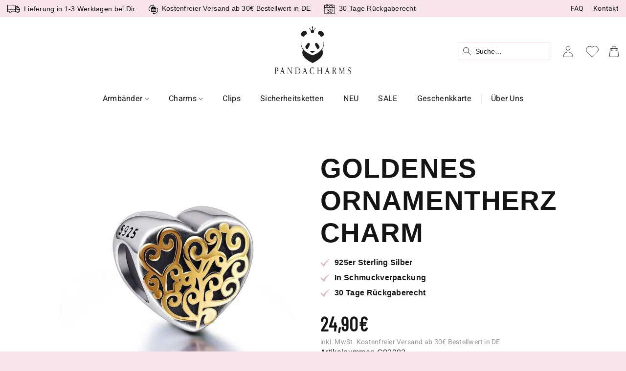

--- FILE ---
content_type: text/html; charset=UTF-8
request_url: https://pandacharms.de/product/goldenes-ornamentherz-charm/
body_size: 91231
content:
<!DOCTYPE html> <html lang="de" prefix="og: https://ogp.me/ns#" class="loading-site no-js"> <head><script>if(navigator.userAgent.match(/MSIE|Internet Explorer/i)||navigator.userAgent.match(/Trident\/7\..*?rv:11/i)){let e=document.location.href;if(!e.match(/[?&]nonitro/)){if(e.indexOf("?")==-1){if(e.indexOf("#")==-1){document.location.href=e+"?nonitro=1"}else{document.location.href=e.replace("#","?nonitro=1#")}}else{if(e.indexOf("#")==-1){document.location.href=e+"&nonitro=1"}else{document.location.href=e.replace("#","&nonitro=1#")}}}}</script><link rel="preconnect" href="https://kit.fontawesome.com" /><link rel="preconnect" href="https://cdn-gnmhj.nitrocdn.com" /><meta charset="UTF-8" /><meta name="viewport" content="width=device-width, initial-scale=1" /><title>Goldenes Ornamentherz Charm aus 925er Sterling Silber</title><meta name="description" content="Goldenes Ornamentherz Charm. Verziert mit Ornamenten und aufwändig teilvergoldet, wertet Dein Armband um Liebe und inneren Reichtum auf." /><meta name="robots" content="follow, index, max-snippet:-1, max-video-preview:-1, max-image-preview:large" /><meta property="og:locale" content="de_DE" /><meta property="og:type" content="product" /><meta property="og:title" content="Goldenes Ornamentherz Charm aus 925er Sterling Silber" /><meta property="og:description" content="Goldenes Ornamentherz Charm. Verziert mit Ornamenten und aufwändig teilvergoldet, wertet Dein Armband um Liebe und inneren Reichtum auf." /><meta property="og:url" content="https://pandacharms.de/product/goldenes-ornamentherz-charm/" /><meta property="og:site_name" content="PANDACHARMS" /><meta property="og:updated_time" content="2025-12-12T16:46:00+01:00" /><meta property="og:image" content="https://pandacharms.de/wp-content/uploads/2021/07/C02083-goldenes-ornamentherz-charm-pic01.jpg" /><meta property="og:image:secure_url" content="https://pandacharms.de/wp-content/uploads/2021/07/C02083-goldenes-ornamentherz-charm-pic01.jpg" /><meta property="og:image:width" content="750" /><meta property="og:image:height" content="750" /><meta property="og:image:alt" content="PANDACHARMS Goldenes Ornamentherz Charm, SKU C02083" /><meta property="og:image:type" content="image/jpeg" /><meta property="product:price:amount" content="24.90" /><meta property="product:price:currency" content="EUR" /><meta property="product:availability" content="instock" /><meta name="twitter:card" content="summary_large_image" /><meta name="twitter:title" content="Goldenes Ornamentherz Charm aus 925er Sterling Silber" /><meta name="twitter:description" content="Goldenes Ornamentherz Charm. Verziert mit Ornamenten und aufwändig teilvergoldet, wertet Dein Armband um Liebe und inneren Reichtum auf." /><meta name="twitter:image" content="https://pandacharms.de/wp-content/uploads/2021/07/C02083-goldenes-ornamentherz-charm-pic01.jpg" /><meta name="twitter:label1" content="Preis" /><meta name="twitter:data1" content="24,90&euro;" /><meta name="twitter:label2" content="Verfügbarkeit" /><meta name="twitter:data2" content="Nur noch 2 vorrätig" /><meta name="generator" content="WordPress 6.9" /><meta name="msapplication-TileImage" content="https://pandacharms.de/wp-content/uploads/2019/07/cropped-imgpsh_fullsize_anim-270x270.png" /><meta name="generator" content="NitroPack" /><script>var NPSH,NitroScrollHelper;NPSH=NitroScrollHelper=function(){let e=null;const o=window.sessionStorage.getItem("nitroScrollPos");function t(){let e=JSON.parse(window.sessionStorage.getItem("nitroScrollPos"))||{};if(typeof e!=="object"){e={}}e[document.URL]=window.scrollY;window.sessionStorage.setItem("nitroScrollPos",JSON.stringify(e))}window.addEventListener("scroll",function(){if(e!==null){clearTimeout(e)}e=setTimeout(t,200)},{passive:true});let r={};r.getScrollPos=()=>{if(!o){return 0}const e=JSON.parse(o);return e[document.URL]||0};r.isScrolled=()=>{return r.getScrollPos()>document.documentElement.clientHeight*.5};return r}();</script><script>(function(){var a=false;var e=document.documentElement.classList;var i=navigator.userAgent.toLowerCase();var n=["android","iphone","ipad"];var r=n.length;var o;var d=null;for(var t=0;t<r;t++){o=n[t];if(i.indexOf(o)>-1)d=o;if(e.contains(o)){a=true;e.remove(o)}}if(a&&d){e.add(d);if(d=="iphone"||d=="ipad"){e.add("ios")}}})();</script><script type="text/worker" id="nitro-web-worker">var preloadRequests=0;var remainingCount={};var baseURI="";self.onmessage=function(e){switch(e.data.cmd){case"RESOURCE_PRELOAD":var o=e.data.requestId;remainingCount[o]=0;e.data.resources.forEach(function(e){preload(e,function(o){return function(){console.log(o+" DONE: "+e);if(--remainingCount[o]==0){self.postMessage({cmd:"RESOURCE_PRELOAD",requestId:o})}}}(o));remainingCount[o]++});break;case"SET_BASEURI":baseURI=e.data.uri;break}};async function preload(e,o){if(typeof URL!=="undefined"&&baseURI){try{var a=new URL(e,baseURI);e=a.href}catch(e){console.log("Worker error: "+e.message)}}console.log("Preloading "+e);try{var n=new Request(e,{mode:"no-cors",redirect:"follow"});await fetch(n);o()}catch(a){console.log(a);var r=new XMLHttpRequest;r.responseType="blob";r.onload=o;r.onerror=o;r.open("GET",e,true);r.send()}}</script><script id="nprl">(()=>{if(window.NPRL!=undefined)return;(function(e){var t=e.prototype;t.after||(t.after=function(){var e,t=arguments,n=t.length,r=0,i=this,o=i.parentNode,a=Node,c=String,u=document;if(o!==null){while(r<n){(e=t[r])instanceof a?(i=i.nextSibling)!==null?o.insertBefore(e,i):o.appendChild(e):o.appendChild(u.createTextNode(c(e)));++r}}})})(Element);var e,t;e=t=function(){var t=false;var r=window.URL||window.webkitURL;var i=true;var o=true;var a=2;var c=null;var u=null;var d=true;var s=window.nitroGtmExcludes!=undefined;var l=s?JSON.parse(atob(window.nitroGtmExcludes)).map(e=>new RegExp(e)):[];var f;var m;var v=null;var p=null;var g=null;var h={touch:["touchmove","touchend"],default:["mousemove","click","keydown","wheel"]};var E=true;var y=[];var w=false;var b=[];var S=0;var N=0;var L=false;var T=0;var R=null;var O=false;var A=false;var C=false;var P=[];var I=[];var M=[];var k=[];var x=false;var _={};var j=new Map;var B="noModule"in HTMLScriptElement.prototype;var q=requestAnimationFrame||mozRequestAnimationFrame||webkitRequestAnimationFrame||msRequestAnimationFrame;const D="gtm.js?id=";function H(e,t){if(!_[e]){_[e]=[]}_[e].push(t)}function U(e,t){if(_[e]){var n=0,r=_[e];for(var n=0;n<r.length;n++){r[n].call(this,t)}}}function Y(){(function(e,t){var r=null;var i=function(e){r(e)};var o=null;var a={};var c=null;var u=null;var d=0;e.addEventListener(t,function(r){if(["load","DOMContentLoaded"].indexOf(t)!=-1){if(u){Q(function(){e.triggerNitroEvent(t)})}c=true}else if(t=="readystatechange"){d++;n.ogReadyState=d==1?"interactive":"complete";if(u&&u>=d){n.documentReadyState=n.ogReadyState;Q(function(){e.triggerNitroEvent(t)})}}});e.addEventListener(t+"Nitro",function(e){if(["load","DOMContentLoaded"].indexOf(t)!=-1){if(!c){e.preventDefault();e.stopImmediatePropagation()}else{}u=true}else if(t=="readystatechange"){u=n.documentReadyState=="interactive"?1:2;if(d<u){e.preventDefault();e.stopImmediatePropagation()}}});switch(t){case"load":o="onload";break;case"readystatechange":o="onreadystatechange";break;case"pageshow":o="onpageshow";break;default:o=null;break}if(o){Object.defineProperty(e,o,{get:function(){return r},set:function(n){if(typeof n!=="function"){r=null;e.removeEventListener(t+"Nitro",i)}else{if(!r){e.addEventListener(t+"Nitro",i)}r=n}}})}Object.defineProperty(e,"addEventListener"+t,{value:function(r){if(r!=t||!n.startedScriptLoading||document.currentScript&&document.currentScript.hasAttribute("nitro-exclude")){}else{arguments[0]+="Nitro"}e.ogAddEventListener.apply(e,arguments);a[arguments[1]]=arguments[0]}});Object.defineProperty(e,"removeEventListener"+t,{value:function(t){var n=a[arguments[1]];arguments[0]=n;e.ogRemoveEventListener.apply(e,arguments)}});Object.defineProperty(e,"triggerNitroEvent"+t,{value:function(t,n){n=n||e;var r=new Event(t+"Nitro",{bubbles:true});r.isNitroPack=true;Object.defineProperty(r,"type",{get:function(){return t},set:function(){}});Object.defineProperty(r,"target",{get:function(){return n},set:function(){}});e.dispatchEvent(r)}});if(typeof e.triggerNitroEvent==="undefined"){(function(){var t=e.addEventListener;var n=e.removeEventListener;Object.defineProperty(e,"ogAddEventListener",{value:t});Object.defineProperty(e,"ogRemoveEventListener",{value:n});Object.defineProperty(e,"addEventListener",{value:function(n){var r="addEventListener"+n;if(typeof e[r]!=="undefined"){e[r].apply(e,arguments)}else{t.apply(e,arguments)}},writable:true});Object.defineProperty(e,"removeEventListener",{value:function(t){var r="removeEventListener"+t;if(typeof e[r]!=="undefined"){e[r].apply(e,arguments)}else{n.apply(e,arguments)}}});Object.defineProperty(e,"triggerNitroEvent",{value:function(t,n){var r="triggerNitroEvent"+t;if(typeof e[r]!=="undefined"){e[r].apply(e,arguments)}}})})()}}).apply(null,arguments)}Y(window,"load");Y(window,"pageshow");Y(window,"DOMContentLoaded");Y(document,"DOMContentLoaded");Y(document,"readystatechange");try{var F=new Worker(r.createObjectURL(new Blob([document.getElementById("nitro-web-worker").textContent],{type:"text/javascript"})))}catch(e){var F=new Worker("data:text/javascript;base64,"+btoa(document.getElementById("nitro-web-worker").textContent))}F.onmessage=function(e){if(e.data.cmd=="RESOURCE_PRELOAD"){U(e.data.requestId,e)}};if(typeof document.baseURI!=="undefined"){F.postMessage({cmd:"SET_BASEURI",uri:document.baseURI})}var G=function(e){if(--S==0){Q(K)}};var W=function(e){e.target.removeEventListener("load",W);e.target.removeEventListener("error",W);e.target.removeEventListener("nitroTimeout",W);if(e.type!="nitroTimeout"){clearTimeout(e.target.nitroTimeout)}if(--N==0&&S==0){Q(J)}};var X=function(e){var t=e.textContent;try{var n=r.createObjectURL(new Blob([t.replace(/^(?:<!--)?(.*?)(?:-->)?$/gm,"$1")],{type:"text/javascript"}))}catch(e){var n="data:text/javascript;base64,"+btoa(t.replace(/^(?:<!--)?(.*?)(?:-->)?$/gm,"$1"))}return n};var K=function(){n.documentReadyState="interactive";document.triggerNitroEvent("readystatechange");document.triggerNitroEvent("DOMContentLoaded");if(window.pageYOffset||window.pageXOffset){window.dispatchEvent(new Event("scroll"))}A=true;Q(function(){if(N==0){Q(J)}Q($)})};var J=function(){if(!A||O)return;O=true;R.disconnect();en();n.documentReadyState="complete";document.triggerNitroEvent("readystatechange");window.triggerNitroEvent("load",document);window.triggerNitroEvent("pageshow",document);if(window.pageYOffset||window.pageXOffset||location.hash){let e=typeof history.scrollRestoration!=="undefined"&&history.scrollRestoration=="auto";if(e&&typeof NPSH!=="undefined"&&NPSH.getScrollPos()>0&&window.pageYOffset>document.documentElement.clientHeight*.5){window.scrollTo(0,NPSH.getScrollPos())}else if(location.hash){try{let e=document.querySelector(location.hash);if(e){e.scrollIntoView()}}catch(e){}}}var e=null;if(a==1){e=eo}else{e=eu}Q(e)};var Q=function(e){setTimeout(e,0)};var V=function(e){if(e.type=="touchend"||e.type=="click"){g=e}};var $=function(){if(d&&g){setTimeout(function(e){return function(){var t=function(e,t,n){var r=new Event(e,{bubbles:true,cancelable:true});if(e=="click"){r.clientX=t;r.clientY=n}else{r.touches=[{clientX:t,clientY:n}]}return r};var n;if(e.type=="touchend"){var r=e.changedTouches[0];n=document.elementFromPoint(r.clientX,r.clientY);n.dispatchEvent(t("touchstart"),r.clientX,r.clientY);n.dispatchEvent(t("touchend"),r.clientX,r.clientY);n.dispatchEvent(t("click"),r.clientX,r.clientY)}else if(e.type=="click"){n=document.elementFromPoint(e.clientX,e.clientY);n.dispatchEvent(t("click"),e.clientX,e.clientY)}}}(g),150);g=null}};var z=function(e){if(e.tagName=="SCRIPT"&&!e.hasAttribute("data-nitro-for-id")&&!e.hasAttribute("nitro-document-write")||e.tagName=="IMG"&&(e.hasAttribute("src")||e.hasAttribute("srcset"))||e.tagName=="IFRAME"&&e.hasAttribute("src")||e.tagName=="LINK"&&e.hasAttribute("href")&&e.hasAttribute("rel")&&e.getAttribute("rel")=="stylesheet"){if(e.tagName==="IFRAME"&&e.src.indexOf("about:blank")>-1){return}var t="";switch(e.tagName){case"LINK":t=e.href;break;case"IMG":if(k.indexOf(e)>-1)return;t=e.srcset||e.src;break;default:t=e.src;break}var n=e.getAttribute("type");if(!t&&e.tagName!=="SCRIPT")return;if((e.tagName=="IMG"||e.tagName=="LINK")&&(t.indexOf("data:")===0||t.indexOf("blob:")===0))return;if(e.tagName=="SCRIPT"&&n&&n!=="text/javascript"&&n!=="application/javascript"){if(n!=="module"||!B)return}if(e.tagName==="SCRIPT"){if(k.indexOf(e)>-1)return;if(e.noModule&&B){return}let t=null;if(document.currentScript){if(document.currentScript.src&&document.currentScript.src.indexOf(D)>-1){t=document.currentScript}if(document.currentScript.hasAttribute("data-nitro-gtm-id")){e.setAttribute("data-nitro-gtm-id",document.currentScript.getAttribute("data-nitro-gtm-id"))}}else if(window.nitroCurrentScript){if(window.nitroCurrentScript.src&&window.nitroCurrentScript.src.indexOf(D)>-1){t=window.nitroCurrentScript}}if(t&&s){let n=false;for(const t of l){n=e.src?t.test(e.src):t.test(e.textContent);if(n){break}}if(!n){e.type="text/googletagmanagerscript";let n=t.hasAttribute("data-nitro-gtm-id")?t.getAttribute("data-nitro-gtm-id"):t.id;if(!j.has(n)){j.set(n,[])}let r=j.get(n);r.push(e);return}}if(!e.src){if(e.textContent.length>0){e.textContent+="\n;if(document.currentScript.nitroTimeout) {clearTimeout(document.currentScript.nitroTimeout);}; setTimeout(function() { this.dispatchEvent(new Event('load')); }.bind(document.currentScript), 0);"}else{return}}else{}k.push(e)}if(!e.hasOwnProperty("nitroTimeout")){N++;e.addEventListener("load",W,true);e.addEventListener("error",W,true);e.addEventListener("nitroTimeout",W,true);e.nitroTimeout=setTimeout(function(){console.log("Resource timed out",e);e.dispatchEvent(new Event("nitroTimeout"))},5e3)}}};var Z=function(e){if(e.hasOwnProperty("nitroTimeout")&&e.nitroTimeout){clearTimeout(e.nitroTimeout);e.nitroTimeout=null;e.dispatchEvent(new Event("nitroTimeout"))}};document.documentElement.addEventListener("load",function(e){if(e.target.tagName=="SCRIPT"||e.target.tagName=="IMG"){k.push(e.target)}},true);document.documentElement.addEventListener("error",function(e){if(e.target.tagName=="SCRIPT"||e.target.tagName=="IMG"){k.push(e.target)}},true);var ee=["appendChild","replaceChild","insertBefore","prepend","append","before","after","replaceWith","insertAdjacentElement"];var et=function(){if(s){window._nitro_setTimeout=window.setTimeout;window.setTimeout=function(e,t,...n){let r=document.currentScript||window.nitroCurrentScript;if(!r||r.src&&r.src.indexOf(D)==-1){return window._nitro_setTimeout.call(window,e,t,...n)}return window._nitro_setTimeout.call(window,function(e,t){return function(...n){window.nitroCurrentScript=e;t(...n)}}(r,e),t,...n)}}ee.forEach(function(e){HTMLElement.prototype["og"+e]=HTMLElement.prototype[e];HTMLElement.prototype[e]=function(...t){if(this.parentNode||this===document.documentElement){switch(e){case"replaceChild":case"insertBefore":t.pop();break;case"insertAdjacentElement":t.shift();break}t.forEach(function(e){if(!e)return;if(e.tagName=="SCRIPT"){z(e)}else{if(e.children&&e.children.length>0){e.querySelectorAll("script").forEach(z)}}})}return this["og"+e].apply(this,arguments)}})};var en=function(){if(s&&typeof window._nitro_setTimeout==="function"){window.setTimeout=window._nitro_setTimeout}ee.forEach(function(e){HTMLElement.prototype[e]=HTMLElement.prototype["og"+e]})};var er=async function(){if(o){ef(f);ef(V);if(v){clearTimeout(v);v=null}}if(T===1){L=true;return}else if(T===0){T=-1}n.startedScriptLoading=true;Object.defineProperty(document,"readyState",{get:function(){return n.documentReadyState},set:function(){}});var e=document.documentElement;var t={attributes:true,attributeFilter:["src"],childList:true,subtree:true};R=new MutationObserver(function(e,t){e.forEach(function(e){if(e.type=="childList"&&e.addedNodes.length>0){e.addedNodes.forEach(function(e){if(!document.documentElement.contains(e)){return}if(e.tagName=="IMG"||e.tagName=="IFRAME"||e.tagName=="LINK"){z(e)}})}if(e.type=="childList"&&e.removedNodes.length>0){e.removedNodes.forEach(function(e){if(e.tagName=="IFRAME"||e.tagName=="LINK"){Z(e)}})}if(e.type=="attributes"){var t=e.target;if(!document.documentElement.contains(t)){return}if(t.tagName=="IFRAME"||t.tagName=="LINK"||t.tagName=="IMG"||t.tagName=="SCRIPT"){z(t)}}})});R.observe(e,t);if(!s){et()}await Promise.all(P);var r=b.shift();var i=null;var a=false;while(r){var c;var u=JSON.parse(atob(r.meta));var d=u.delay;if(r.type=="inline"){var l=document.getElementById(r.id);if(l){l.remove()}else{r=b.shift();continue}c=X(l);if(c===false){r=b.shift();continue}}else{c=r.src}if(!a&&r.type!="inline"&&(typeof u.attributes.async!="undefined"||typeof u.attributes.defer!="undefined")){if(i===null){i=r}else if(i===r){a=true}if(!a){b.push(r);r=b.shift();continue}}var m=document.createElement("script");m.src=c;m.setAttribute("data-nitro-for-id",r.id);for(var p in u.attributes){try{if(u.attributes[p]===false){m.setAttribute(p,"")}else{m.setAttribute(p,u.attributes[p])}}catch(e){console.log("Error while setting script attribute",m,e)}}m.async=false;if(u.canonicalLink!=""&&Object.getOwnPropertyDescriptor(m,"src")?.configurable!==false){(e=>{Object.defineProperty(m,"src",{get:function(){return e.canonicalLink},set:function(){}})})(u)}if(d){setTimeout((function(e,t){var n=document.querySelector("[data-nitro-marker-id='"+t+"']");if(n){n.after(e)}else{document.head.appendChild(e)}}).bind(null,m,r.id),d)}else{m.addEventListener("load",G);m.addEventListener("error",G);if(!m.noModule||!B){S++}var g=document.querySelector("[data-nitro-marker-id='"+r.id+"']");if(g){Q(function(e,t){return function(){e.after(t)}}(g,m))}else{Q(function(e){return function(){document.head.appendChild(e)}}(m))}}r=b.shift()}};var ei=function(){var e=document.getElementById("nitro-deferred-styles");var t=document.createElement("div");t.innerHTML=e.textContent;return t};var eo=async function(e){isPreload=e&&e.type=="NitroPreload";if(!isPreload){T=-1;E=false;if(o){ef(f);ef(V);if(v){clearTimeout(v);v=null}}}if(w===false){var t=ei();let e=t.querySelectorAll('style,link[rel="stylesheet"]');w=e.length;if(w){let e=document.getElementById("nitro-deferred-styles-marker");e.replaceWith.apply(e,t.childNodes)}else if(isPreload){Q(ed)}else{es()}}else if(w===0&&!isPreload){es()}};var ea=function(){var e=ei();var t=e.childNodes;var n;var r=[];for(var i=0;i<t.length;i++){n=t[i];if(n.href){r.push(n.href)}}var o="css-preload";H(o,function(e){eo(new Event("NitroPreload"))});if(r.length){F.postMessage({cmd:"RESOURCE_PRELOAD",resources:r,requestId:o})}else{Q(function(){U(o)})}};var ec=function(){if(T===-1)return;T=1;var e=[];var t,n;for(var r=0;r<b.length;r++){t=b[r];if(t.type!="inline"){if(t.src){n=JSON.parse(atob(t.meta));if(n.delay)continue;if(n.attributes.type&&n.attributes.type=="module"&&!B)continue;e.push(t.src)}}}if(e.length){var i="js-preload";H(i,function(e){T=2;if(L){Q(er)}});F.postMessage({cmd:"RESOURCE_PRELOAD",resources:e,requestId:i})}};var eu=function(){while(I.length){style=I.shift();if(style.hasAttribute("nitropack-onload")){style.setAttribute("onload",style.getAttribute("nitropack-onload"));Q(function(e){return function(){e.dispatchEvent(new Event("load"))}}(style))}}while(M.length){style=M.shift();if(style.hasAttribute("nitropack-onerror")){style.setAttribute("onerror",style.getAttribute("nitropack-onerror"));Q(function(e){return function(){e.dispatchEvent(new Event("error"))}}(style))}}};var ed=function(){if(!x){if(i){Q(function(){var e=document.getElementById("nitro-critical-css");if(e){e.remove()}})}x=true;onStylesLoadEvent=new Event("NitroStylesLoaded");onStylesLoadEvent.isNitroPack=true;window.dispatchEvent(onStylesLoadEvent)}};var es=function(){if(a==2){Q(er)}else{eu()}};var el=function(e){m.forEach(function(t){document.addEventListener(t,e,true)})};var ef=function(e){m.forEach(function(t){document.removeEventListener(t,e,true)})};if(s){et()}return{setAutoRemoveCriticalCss:function(e){i=e},registerScript:function(e,t,n){b.push({type:"remote",src:e,id:t,meta:n})},registerInlineScript:function(e,t){b.push({type:"inline",id:e,meta:t})},registerStyle:function(e,t,n){y.push({href:e,rel:t,media:n})},onLoadStyle:function(e){I.push(e);if(w!==false&&--w==0){Q(ed);if(E){E=false}else{es()}}},onErrorStyle:function(e){M.push(e);if(w!==false&&--w==0){Q(ed);if(E){E=false}else{es()}}},loadJs:function(e,t){if(!e.src){var n=X(e);if(n!==false){e.src=n;e.textContent=""}}if(t){Q(function(e,t){return function(){e.after(t)}}(t,e))}else{Q(function(e){return function(){document.head.appendChild(e)}}(e))}},loadQueuedResources:async function(){window.dispatchEvent(new Event("NitroBootStart"));if(p){clearTimeout(p);p=null}window.removeEventListener("load",e.loadQueuedResources);f=a==1?er:eo;if(!o||g){Q(f)}else{if(navigator.userAgent.indexOf(" Edge/")==-1){ea();H("css-preload",ec)}el(f);if(u){if(c){v=setTimeout(f,c)}}else{}}},fontPreload:function(e){var t="critical-fonts";H(t,function(e){document.getElementById("nitro-critical-fonts").type="text/css"});F.postMessage({cmd:"RESOURCE_PRELOAD",resources:e,requestId:t})},boot:function(){if(t)return;t=true;C=typeof NPSH!=="undefined"&&NPSH.isScrolled();let n=document.prerendering;if(location.hash||C||n){o=false}m=h.default.concat(h.touch);p=setTimeout(e.loadQueuedResources,1500);el(V);if(C){e.loadQueuedResources()}else{window.addEventListener("load",e.loadQueuedResources)}},addPrerequisite:function(e){P.push(e)},getTagManagerNodes:function(e){if(!e)return j;return j.get(e)??[]}}}();var n,r;n=r=function(){var t=document.write;return{documentWrite:function(n,r){if(n&&n.hasAttribute("nitro-exclude")){return t.call(document,r)}var i=null;if(n.documentWriteContainer){i=n.documentWriteContainer}else{i=document.createElement("span");n.documentWriteContainer=i}var o=null;if(n){if(n.hasAttribute("data-nitro-for-id")){o=document.querySelector('template[data-nitro-marker-id="'+n.getAttribute("data-nitro-for-id")+'"]')}else{o=n}}i.innerHTML+=r;i.querySelectorAll("script").forEach(function(e){e.setAttribute("nitro-document-write","")});if(!i.parentNode){if(o){o.parentNode.insertBefore(i,o)}else{document.body.appendChild(i)}}var a=document.createElement("span");a.innerHTML=r;var c=a.querySelectorAll("script");if(c.length){c.forEach(function(t){var n=t.getAttributeNames();var r=document.createElement("script");n.forEach(function(e){r.setAttribute(e,t.getAttribute(e))});r.async=false;if(!t.src&&t.textContent){r.textContent=t.textContent}e.loadJs(r,o)})}},TrustLogo:function(e,t){var n=document.getElementById(e);var r=document.createElement("img");r.src=t;n.parentNode.insertBefore(r,n)},documentReadyState:"loading",ogReadyState:document.readyState,startedScriptLoading:false,loadScriptDelayed:function(e,t){setTimeout(function(){var t=document.createElement("script");t.src=e;document.head.appendChild(t)},t)}}}();document.write=function(e){n.documentWrite(document.currentScript,e)};document.writeln=function(e){n.documentWrite(document.currentScript,e+"\n")};window.NPRL=e;window.NitroResourceLoader=t;window.NPh=n;window.NitroPackHelper=r})();</script><template id="nitro-deferred-styles-marker"></template><style id="nitro-fonts">@font-face{font-family:"fl-icons";font-display:swap;src:url("https://cdn-gnmhj.nitrocdn.com/HZmAGTkvnLgXlcWDFaolyNZdbCpuowxh/assets/static/source/rev-8f3a2b4/pandacharms.de/wp-content/themes/flatsome/assets/css/icons/31c4f8c5dc537900565c45687c80a586.fl-icons.eot");src:url("https://cdn-gnmhj.nitrocdn.com/HZmAGTkvnLgXlcWDFaolyNZdbCpuowxh/assets/static/source/rev-8f3a2b4/pandacharms.de/wp-content/themes/flatsome/assets/css/icons/31c4f8c5dc537900565c45687c80a586.fl-icons.woff2") format("woff2")}@font-face{font-family:"Heebo";src:url("https://cdn-gnmhj.nitrocdn.com/HZmAGTkvnLgXlcWDFaolyNZdbCpuowxh/assets/static/source/rev-8f3a2b4/pandacharms.de/wp-content/uploads/fonts/Heebo-Regular.ttf");font-display:swap}@font-face{font-family:"Barlow Condensed";src:url("https://cdn-gnmhj.nitrocdn.com/HZmAGTkvnLgXlcWDFaolyNZdbCpuowxh/assets/static/source/rev-8f3a2b4/pandacharms.de/wp-content/uploads/fonts/BarlowCondensed-Regular.ttf");font-display:swap}</style><style type="text/css" id="nitro-critical-css">img:is([sizes=auto i],[sizes^="auto," i]){contain-intrinsic-size:3000px 1500px}:root{--wp-block-synced-color:#7a00df;--wp-block-synced-color--rgb:122,0,223;--wp-bound-block-color:var(--wp-block-synced-color);--wp-editor-canvas-background:#ddd;--wp-admin-theme-color:#007cba;--wp-admin-theme-color--rgb:0,124,186;--wp-admin-theme-color-darker-10:#006ba1;--wp-admin-theme-color-darker-10--rgb:0,107,160.5;--wp-admin-theme-color-darker-20:#005a87;--wp-admin-theme-color-darker-20--rgb:0,90,135;--wp-admin-border-width-focus:2px}:root{--wp--preset--font-size--normal:16px;--wp--preset--font-size--huge:42px}.screen-reader-text{border:0;clip-path:inset(50%);height:1px;margin:-1px;overflow:hidden;padding:0;position:absolute;width:1px;word-wrap:normal !important}:where(figure){margin:0 0 1em}.screen-reader-text{clip:rect(1px,1px,1px,1px);word-wrap:normal !important;border:0;clip-path:inset(50%);height:1px;margin:-1px;overflow:hidden;overflow-wrap:normal !important;padding:0;position:absolute !important;width:1px}:root{--woocommerce:#720eec;--wc-green:#7ad03a;--wc-red:#a00;--wc-orange:#ffba00;--wc-blue:#2ea2cc;--wc-primary:#720eec;--wc-primary-text:#fcfbfe;--wc-secondary:#e9e6ed;--wc-secondary-text:#515151;--wc-highlight:#958e09;--wc-highligh-text:white;--wc-content-bg:#fff;--wc-subtext:#767676;--wc-form-border-color:rgba(32,7,7,.8);--wc-form-border-radius:4px;--wc-form-border-width:1px}.yith-wcwl-add-to-wishlist .yith-wcwl-add-button{display:flex;flex-direction:column;align-items:center}.yith-wcwl-add-to-wishlist svg.yith-wcwl-icon-svg{height:auto;width:25px;color:var(--add-to-wishlist-icon-color,#000)}.yith-wcwl-add-to-wishlist a.add_to_wishlist>.yith-wcwl-icon-svg{vertical-align:bottom}.yith-wcwl-add-to-wishlist{margin-top:10px}.yith-wcwl-add-button a.add_to_wishlist{margin:0;box-shadow:none;text-shadow:none}.yith-wcwl-add-button .add_to_wishlist svg.yith-wcwl-icon-svg{margin-right:5px}:root{--rounded-corners-radius:16px;--add-to-cart-rounded-corners-radius:16px;--feedback-duration:3s}:root{--rounded-corners-radius:16px;--add-to-cart-rounded-corners-radius:16px;--feedback-duration:3s}:root{--rounded-corners-radius:16px;--add-to-cart-rounded-corners-radius:16px;--feedback-duration:3s}:root{--rounded-corners-radius:16px;--add-to-cart-rounded-corners-radius:16px;--feedback-duration:3s}:root{--rounded-corners-radius:16px;--add-to-cart-rounded-corners-radius:16px;--feedback-duration:3s}:root{--rounded-corners-radius:16px;--add-to-cart-rounded-corners-radius:16px;--feedback-duration:3s}:root{--rounded-corners-radius:16px;--add-to-cart-rounded-corners-radius:16px;--feedback-duration:3s}:root{--rounded-corners-radius:16px;--add-to-cart-rounded-corners-radius:16px;--feedback-duration:3s}:root{--rounded-corners-radius:16px;--add-to-cart-rounded-corners-radius:16px;--feedback-duration:3s}:root{--rounded-corners-radius:16px;--add-to-cart-rounded-corners-radius:16px;--feedback-duration:3s}:root{--rounded-corners-radius:16px;--add-to-cart-rounded-corners-radius:16px;--feedback-duration:3s}:root{--rounded-corners-radius:16px;--add-to-cart-rounded-corners-radius:16px;--feedback-duration:3s}:root{--rounded-corners-radius:16px;--add-to-cart-rounded-corners-radius:16px;--feedback-duration:3s}:root{--rounded-corners-radius:16px;--add-to-cart-rounded-corners-radius:16px;--feedback-duration:3s}:root{--rounded-corners-radius:16px;--add-to-cart-rounded-corners-radius:16px;--feedback-duration:3s}:root{--rounded-corners-radius:16px;--add-to-cart-rounded-corners-radius:16px;--feedback-duration:3s}:root{--rounded-corners-radius:16px;--add-to-cart-rounded-corners-radius:16px;--feedback-duration:3s}:root{--rounded-corners-radius:16px;--add-to-cart-rounded-corners-radius:16px;--feedback-duration:3s}:root{--rounded-corners-radius:16px;--add-to-cart-rounded-corners-radius:16px;--feedback-duration:3s}:root{--rounded-corners-radius:16px;--add-to-cart-rounded-corners-radius:16px;--feedback-duration:3s}:root{--rounded-corners-radius:16px;--add-to-cart-rounded-corners-radius:16px;--feedback-duration:3s}:root{--rounded-corners-radius:16px;--add-to-cart-rounded-corners-radius:16px;--feedback-duration:3s}:root{--wp--preset--aspect-ratio--square:1;--wp--preset--aspect-ratio--4-3:4/3;--wp--preset--aspect-ratio--3-4:3/4;--wp--preset--aspect-ratio--3-2:3/2;--wp--preset--aspect-ratio--2-3:2/3;--wp--preset--aspect-ratio--16-9:16/9;--wp--preset--aspect-ratio--9-16:9/16;--wp--preset--color--black:#000;--wp--preset--color--cyan-bluish-gray:#abb8c3;--wp--preset--color--white:#fff;--wp--preset--color--pale-pink:#f78da7;--wp--preset--color--vivid-red:#cf2e2e;--wp--preset--color--luminous-vivid-orange:#ff6900;--wp--preset--color--luminous-vivid-amber:#fcb900;--wp--preset--color--light-green-cyan:#7bdcb5;--wp--preset--color--vivid-green-cyan:#00d084;--wp--preset--color--pale-cyan-blue:#8ed1fc;--wp--preset--color--vivid-cyan-blue:#0693e3;--wp--preset--color--vivid-purple:#9b51e0;--wp--preset--color--primary:#f7e4ea;--wp--preset--color--secondary:#0a0a0a;--wp--preset--color--success:#77c02e;--wp--preset--color--alert:#d52424;--wp--preset--gradient--vivid-cyan-blue-to-vivid-purple:linear-gradient(135deg,#0693e3 0%,#9b51e0 100%);--wp--preset--gradient--light-green-cyan-to-vivid-green-cyan:linear-gradient(135deg,#7adcb4 0%,#00d082 100%);--wp--preset--gradient--luminous-vivid-amber-to-luminous-vivid-orange:linear-gradient(135deg,#fcb900 0%,#ff6900 100%);--wp--preset--gradient--luminous-vivid-orange-to-vivid-red:linear-gradient(135deg,#ff6900 0%,#cf2e2e 100%);--wp--preset--gradient--very-light-gray-to-cyan-bluish-gray:linear-gradient(135deg,#eee 0%,#a9b8c3 100%);--wp--preset--gradient--cool-to-warm-spectrum:linear-gradient(135deg,#4aeadc 0%,#9778d1 20%,#cf2aba 40%,#ee2c82 60%,#fb6962 80%,#fef84c 100%);--wp--preset--gradient--blush-light-purple:linear-gradient(135deg,#ffceec 0%,#9896f0 100%);--wp--preset--gradient--blush-bordeaux:linear-gradient(135deg,#fecda5 0%,#fe2d2d 50%,#6b003e 100%);--wp--preset--gradient--luminous-dusk:linear-gradient(135deg,#ffcb70 0%,#c751c0 50%,#4158d0 100%);--wp--preset--gradient--pale-ocean:linear-gradient(135deg,#fff5cb 0%,#b6e3d4 50%,#33a7b5 100%);--wp--preset--gradient--electric-grass:linear-gradient(135deg,#caf880 0%,#71ce7e 100%);--wp--preset--gradient--midnight:linear-gradient(135deg,#020381 0%,#2874fc 100%);--wp--preset--font-size--small:13px;--wp--preset--font-size--medium:20px;--wp--preset--font-size--large:36px;--wp--preset--font-size--x-large:42px;--wp--preset--spacing--20:.44rem;--wp--preset--spacing--30:.67rem;--wp--preset--spacing--40:1rem;--wp--preset--spacing--50:1.5rem;--wp--preset--spacing--60:2.25rem;--wp--preset--spacing--70:3.38rem;--wp--preset--spacing--80:5.06rem;--wp--preset--shadow--natural:6px 6px 9px rgba(0,0,0,.2);--wp--preset--shadow--deep:12px 12px 50px rgba(0,0,0,.4);--wp--preset--shadow--sharp:6px 6px 0px rgba(0,0,0,.2);--wp--preset--shadow--outlined:6px 6px 0px -3px #fff,6px 6px #000;--wp--preset--shadow--crisp:6px 6px 0px #000}:where(body){margin:0}body{padding-top:0px;padding-right:0px;padding-bottom:0px;padding-left:0px}a:where(:not(.wp-element-button)){text-decoration:none}html{-ms-text-size-adjust:100%;-webkit-text-size-adjust:100%;font-family:sans-serif}body{margin:0}figure,header,main,section{display:block}template{display:none}a{background-color:transparent}img{border-style:none}svg:not(:root){overflow:hidden}button,input{font:inherit}button,input{overflow:visible}button{text-transform:none}[type=submit],button,html [type=button]{-webkit-appearance:button}button::-moz-focus-inner,input::-moz-focus-inner{border:0;padding:0}button:-moz-focusring,input:-moz-focusring{outline:1px dotted ButtonText}[type=number]::-webkit-inner-spin-button,[type=number]::-webkit-outer-spin-button{height:auto}[type=search]{-webkit-appearance:textfield}[type=search]::-webkit-search-cancel-button,[type=search]::-webkit-search-decoration{-webkit-appearance:none}*,:after,:before,html{box-sizing:border-box}html{background-attachment:fixed}body{-webkit-font-smoothing:antialiased;-moz-osx-font-smoothing:grayscale;color:var(--fs-color-base)}img{display:inline-block;height:auto;max-width:100%;vertical-align:middle}figure{margin:0}p:empty{display:none}a,button,input{touch-action:manipulation}.col{margin:0;padding:0 15px 30px;position:relative;width:100%}.col-fit{flex:1}.col-inner{background-position:50% 50%;background-repeat:no-repeat;background-size:cover;flex:1 0 auto;margin-left:auto;margin-right:auto;position:relative;width:100%}@media screen and (min-width:850px){.col:first-child .col-inner{margin-left:auto;margin-right:0}.col+.col .col-inner{margin-left:0;margin-right:auto}}@media screen and (min-width:850px){.large-col-first{order:-1}}@media screen and (max-width:849px){.col{padding-bottom:30px}}.small-6{flex-basis:50%;max-width:50%}.small-12{flex-basis:100%;max-width:100%}.small-columns-2>.col{flex-basis:50%;max-width:50%}.small-columns-4>.col{flex-basis:25%;max-width:25%}@media screen and (min-width:550px){.medium-3{flex-basis:25%;max-width:25%}.medium-columns-3>.col{flex-basis:33.3333333333%;max-width:33.3333333333%}}@media screen and (min-width:850px){.large-2{flex-basis:16.6666666667%;max-width:16.6666666667%}.large-3{flex-basis:25%;max-width:25%}.large-6{flex-basis:50%;max-width:50%}.large-10{flex-basis:83.3333333333%;max-width:83.3333333333%}.large-12{flex-basis:100%;max-width:100%}.large-columns-3>.col{flex-basis:33.3333333333%;max-width:33.3333333333%}.large-columns-8>.col{flex-basis:12.5%;max-width:12.5%}}.container,.row{margin-left:auto;margin-right:auto;width:100%}.container{padding-left:15px;padding-right:15px}.container,.row{max-width:1080px}.row.row-small{max-width:1065px}.flex-row{align-items:center;display:flex;flex-flow:row nowrap;justify-content:space-between;width:100%}.header .flex-row{height:100%}.flex-col{max-height:100%}.flex-grow{-ms-flex-negative:1;-ms-flex-preferred-size:auto !important;flex:1}.flex-center{margin:0 auto}.flex-left{margin-right:auto}.flex-right{margin-left:auto}@media (-ms-high-contrast:none){.nav>li>a>i{top:-1px}}.row{display:flex;flex-flow:row wrap;width:100%}.row>div:not(.col):not([class^=col-]):not([class*=" col-"]){width:100% !important}.container .row:not(.row-collapse),.row .row:not(.row-collapse){margin-left:-15px;margin-right:-15px;padding-left:0;padding-right:0;width:auto}.container .row-small:not(.row-collapse),.row .row-small:not(.row-collapse){margin-bottom:0;margin-left:-10px;margin-right:-10px}.row-small>.col{margin-bottom:0;padding:0 9.8px 19.6px}.section{align-items:center;display:flex;flex-flow:row;min-height:auto;padding:30px 0;position:relative;width:100%}.section-bg{overflow:hidden}.section-bg,.section-content{width:100%}.section-content{z-index:1}.container .section{padding-left:30px;padding-right:30px}.nav-dropdown{background-color:#fff;color:var(--fs-color-base);display:table;left:-99999px;margin:0;max-height:0;min-width:260px;opacity:0;padding:20px 0;position:absolute;text-align:left;visibility:hidden;z-index:9}.nav-dropdown:after{clear:both;content:"";display:block;height:0;visibility:hidden}.nav-dropdown li{display:block;margin:0;vertical-align:top}.nav-dropdown>li>a{display:block;line-height:1.3;padding:10px 20px;width:auto}.nav-dropdown>li:last-child:not(.nav-dropdown-col)>a{border-bottom:0 !important}.nav-dropdown.dropdown-uppercase>li>a{font-size:.85em;text-transform:uppercase}.nav-dropdown.nav-dropdown-default>li>a{border-bottom:1px solid #ececec;margin:0 10px;padding-left:0;padding-right:0}.nav-dropdown-default{padding:20px}.nav-dropdown-has-arrow li.has-dropdown:after,.nav-dropdown-has-arrow li.has-dropdown:before{border:solid transparent;bottom:-2px;content:"";height:0;left:50%;opacity:0;position:absolute;width:0;z-index:10}.nav-dropdown-has-arrow li.has-dropdown:after{border-color:hsla(0,0%,87%,0) hsla(0,0%,87%,0) #fff;border-width:8px;margin-left:-8px}.nav-dropdown-has-arrow li.has-dropdown:before{border-width:11px;margin-left:-11px;z-index:-999}.nav-dropdown-has-shadow .nav-dropdown{box-shadow:1px 1px 15px rgba(0,0,0,.15)}.nav-dropdown-has-arrow.nav-dropdown-has-border li.has-dropdown:before{border-bottom-color:#ddd}.nav-dropdown-has-border .nav-dropdown{border:2px solid #ddd}.nav p{margin:0;padding-bottom:0}.nav,.nav ul:not(.nav-dropdown){margin:0;padding:0}.nav{align-items:center;display:flex;flex-flow:row wrap;width:100%}.nav,.nav>li{position:relative}.nav>li{display:inline-block;list-style:none;margin:0 7px;padding:0}.nav>li>a{align-items:center;display:inline-flex;flex-wrap:wrap;padding:10px 0}.nav.nav-small>li>a{font-weight:400;padding-bottom:5px;padding-top:5px;vertical-align:top}.nav-small.nav>li.html{font-size:.75em}.nav-center{justify-content:center}.nav-left{justify-content:flex-start}.nav-right{justify-content:flex-end}@media (max-width:849px){.medium-nav-center{justify-content:center}}.nav-dropdown>li>a,.nav>li>a{color:rgba(74,74,74,.85)}.nav-dropdown>li>a{display:block}.nav-dropdown li.active>a,.nav>li.active>a{color:hsla(0,0%,7%,.85)}.nav li:first-child{margin-left:0 !important}.nav li:last-child{margin-right:0 !important}.nav-uppercase>li>a{font-weight:bolder;letter-spacing:.02em;text-transform:uppercase}@media (min-width:850px){.nav-divided>li{margin:0 .7em}.nav-divided>li+li>a:after{border-left:1px solid rgba(0,0,0,.1);content:"";height:15px;left:-1em;margin-top:-7px;position:absolute;top:50%;width:1px}}li.html form,li.html input{margin:0}.nav-line-bottom>li>a:before,.nav-line>li>a:before{background-color:var(--fs-color-primary);content:" ";height:3px;left:50%;opacity:0;position:absolute;top:0;transform:translateX(-50%);width:100%}.nav-line>li.active>a:before{opacity:1}.nav-line-bottom>li:after,.nav-line-bottom>li:before{display:none}.nav-line-bottom>li>a:before{bottom:0;top:auto}.tabbed-content{display:flex;flex-flow:row wrap}.tabbed-content .nav,.tabbed-content .tab-panels{width:100%}.tab-panels{padding-top:1em}.tab-panels .entry-content{padding:0}.tab-panels .panel:not(.active){display:block;height:0;opacity:0;overflow:hidden;padding:0;visibility:hidden}.tab-panels .panel.active{display:block !important}@media (max-width:549px){.small-nav-collapse>li{margin:0 !important;width:100%}.small-nav-collapse>li a{display:block;width:100%}}.nav.nav-vertical{flex-flow:column}.nav.nav-vertical li{list-style:none;margin:0;width:100%}.nav-vertical li li{font-size:1em;padding-left:.5em}.nav-vertical>li{align-items:center;display:flex;flex-flow:row wrap}.nav-vertical>li ul{width:100%}.nav-vertical>li>a,.nav-vertical>li>ul>li a{align-items:center;display:flex;flex-grow:1;width:auto}.nav-vertical>li.html{padding-bottom:1em;padding-top:1em}.nav-vertical>li>ul li a{color:#4a4a4a}.nav-vertical>li>ul{margin:0 0 2em;padding-left:1em}.nav .children{left:-99999px;opacity:0;position:fixed;transform:translateX(-10px)}@media (prefers-reduced-motion){.nav .children{opacity:1;transform:none}}.nav-sidebar.nav-vertical>li+li{border-top:1px solid #ececec}.nav-vertical>li+li{border-top:1px solid #ececec}.nav-vertical .social-icons{display:block;width:100%}.badge-container{margin:30px 0 0}.box{margin:0 auto;position:relative;width:100%}.box a{display:inline-block}.box-image>div>a{display:block}.box-text{font-size:.9em;padding-bottom:1.4em;padding-top:.7em;position:relative;width:100%}@media (max-width:549px){.box-text{font-size:85%}}.box-image{height:auto;margin:0 auto;overflow:hidden;position:relative}.box-text.text-center{padding-left:10px;padding-right:10px}.box-image img{margin:0 auto;max-width:100%;width:100%}.box-overlay .box-text{bottom:0;max-height:100%;padding-left:1.5em;padding-right:1.5em;position:absolute;width:100%}.box-overlay.dark .box-text{text-shadow:1px 1px 1px rgba(0,0,0,.5)}.box-none .box-text{display:none !important}.button,button,input[type=button],input[type=submit]{background-color:transparent;border:1px solid transparent;border-radius:0;box-sizing:border-box;color:currentColor;display:inline-block;font-size:.97em;font-weight:bolder;letter-spacing:.03em;line-height:2.4em;margin-right:1em;margin-top:0;max-width:100%;min-height:2.5em;min-width:24px;padding:0 1.2em;position:relative;text-align:center;text-decoration:none;text-rendering:optimizeLegibility;text-shadow:none;text-transform:uppercase;vertical-align:middle}.button span{display:inline-block;line-height:1.6}.button.is-outline{line-height:2.19em}.button,input[type=button].button,input[type=submit],input[type=submit].button{background-color:var(--fs-color-primary);border-color:rgba(0,0,0,.05);color:#fff}.button.is-outline{background-color:transparent;border:2px solid}.is-form,input[type=button].is-form{background-color:#f9f9f9;border:1px solid #ddd;color:#666;font-weight:400;overflow:hidden;position:relative;text-shadow:1px 1px 1px #fff;text-transform:none}.is-outline{color:silver}.primary,input[type=submit],input[type=submit].button{background-color:var(--fs-color-primary)}.button.alt,.secondary{background-color:var(--fs-color-secondary)}.flex-col .button,.flex-col button,.flex-col input{margin-bottom:0}.is-divider{background-color:rgba(0,0,0,.1);display:block;height:3px;margin:1em 0;max-width:30px;width:100%}form{margin-bottom:0}input[type=number],input[type=search],input[type=text]{background-color:#fff;border:1px solid #ddd;border-radius:0;box-shadow:inset 0 1px 2px rgba(0,0,0,.1);box-sizing:border-box;color:#333;font-size:.97em;height:2.507em;max-width:100%;padding:0 .75em;vertical-align:middle;width:100%}@media (max-width:849px){input[type=number],input[type=search],input[type=text]{font-size:1rem}}input[type=number],input[type=search],input[type=text]{-webkit-appearance:none;-moz-appearance:none;appearance:none}label{display:block;font-size:.9em;font-weight:700;margin-bottom:.4em}i[class*=" icon-"],i[class^=icon-]{speak:none !important;display:inline-block;font-display:block;font-family:fl-icons !important;font-style:normal !important;font-variant:normal !important;font-weight:400 !important;line-height:1.2;margin:0;padding:0;position:relative;text-transform:none !important}.button i,button i{top:-1.5px;vertical-align:middle}a.icon:not(.button){font-family:sans-serif;font-size:1.2em;margin-left:.25em;margin-right:.25em}.button.icon{display:inline-block;margin-left:.12em;margin-right:.12em;min-width:2.5em;padding-left:.6em;padding-right:.6em}.button.icon i{font-size:1.2em}.button.icon.circle{padding-left:0;padding-right:0}.button.icon.circle>i{margin:0 8px}.button.icon.circle>i:only-child{margin:0}.nav>li>a>i{font-size:20px;vertical-align:middle}.nav>li>a>i.icon-menu{font-size:1.9em}.nav>li.has-icon>a>i{min-width:1em}.has-dropdown .icon-angle-down{font-size:16px;margin-left:.2em;opacity:.6}[data-icon-label]{position:relative}[data-icon-label="0"]:after{display:none}[data-icon-label]:after{background-color:var(--fs-color-secondary);border-radius:99px;box-shadow:1px 1px 3px 0 rgba(0,0,0,.3);color:#fff;content:attr(data-icon-label);font-family:Arial,Sans-serif !important;font-size:11px;font-style:normal;font-weight:bolder;height:17px;letter-spacing:-.5px;line-height:17px;min-width:17px;opacity:.9;padding-left:2px;padding-right:2px;position:absolute;right:-10px;text-align:center;top:-10px;z-index:1}img{opacity:1}.img,.img .img-inner{position:relative}.img .img-inner{overflow:hidden}.img,.img img{width:100%}.overlay{background-color:rgba(0,0,0,.15);height:100%;left:-1px;right:-1px;top:0}.overlay{bottom:0;position:absolute}.has-equal-box-heights .box-image img,img.back-image{bottom:0;font-family:"object-fit: cover;";height:100%;left:0;-o-object-fit:cover;object-fit:cover;-o-object-position:50% 50%;object-position:50% 50%;position:absolute;right:0;top:0;width:100%}.has-equal-box-heights .box-image{padding-top:100%}.image-tools{padding:10px;position:absolute}.image-tools a:last-child{margin-bottom:0}.image-tools a.button{display:block}.image-tools.bottom.left{padding-right:0;padding-top:0}.image-tools.top.right{padding-bottom:0;padding-left:0}@media only screen and (max-device-width:1024px){.image-tools{opacity:1 !important;padding:5px}}.pswp__bg{background-color:rgba(0,0,0,.6)}@media (min-width:549px){.pswp__top-bar{background-color:transparent !important}}.pswp__item{opacity:0}.pswp__caption__center{text-align:center}.mfp-hide{display:none !important}.loading-spin{position:relative}.loading-spin{animation:spin .6s linear infinite;border-bottom:3px solid rgba(0,0,0,.1) !important;border-left:3px solid var(--fs-color-primary);border-radius:50%;border-right:3px solid rgba(0,0,0,.1) !important;border-top:3px solid rgba(0,0,0,.1) !important;content:"";font-size:10px;height:30px;margin:0 auto;opacity:.8;text-indent:-9999em;width:30px}.loading-spin{border-radius:50%;height:30px;width:30px}@keyframes spin{0%{transform:rotate(0deg)}to{transform:rotate(1turn)}}table{border-color:#ececec;border-spacing:0;margin-bottom:1em;width:100%}td,th{border-bottom:1px solid #ececec;font-size:.9em;line-height:1.3;padding:.5em;text-align:left}td{color:#666}th:first-child{padding-left:0}td:last-child{padding-right:0}td p{margin:.5em 0}label{color:#222}.row-slider,.slider{position:relative;scrollbar-width:none}.slider:not(.flickity-enabled){-ms-overflow-style:-ms-autohiding-scrollbar;overflow-x:scroll;overflow-y:hidden;white-space:nowrap;width:auto}.row-slider::-webkit-scrollbar,.slider::-webkit-scrollbar{height:0 !important;width:0 !important}.row.row-slider:not(.flickity-enabled){display:block}.slider:not(.flickity-enabled)>*{display:inline-block !important;vertical-align:top;white-space:normal !important}.slider>div:not(.col){width:100%}a{color:var(--fs-experimental-link-color);text-decoration:none}a.plain{color:currentColor}.dark a{color:currentColor}ul{list-style:disc}ul{margin-top:0;padding:0}ul ul{margin:1.5em 0 1.5em 3em}li{margin-bottom:.6em}.entry-summary ul li{margin-left:1.3em}.button,button,input{margin-bottom:1em}figure,form,p,ul{margin-bottom:1.3em}form p{margin-bottom:.5em}body{line-height:1.6}h1,h2,h3,h4{color:#555;margin-bottom:.5em;margin-top:0;text-rendering:optimizeSpeed;width:100%}h1{font-size:1.7em}h1,h2{line-height:1.3}h2{font-size:1.6em}h3{font-size:1.25em}h4{font-size:1.125em}@media (max-width:549px){h1{font-size:1.4em}h2{font-size:1.2em}h3,h4{font-size:1em}}p{margin-top:0}h3>span{-webkit-box-decoration-break:clone;box-decoration-break:clone}.uppercase,th{letter-spacing:.05em;line-height:1.05;text-transform:uppercase}.is-normal{font-weight:400}.uppercase{line-height:1.2;text-transform:uppercase}.is-larger{font-size:1.3em}.is-small{font-size:.8em}@media (max-width:549px){.is-larger{font-size:1.2em}}.box-text a:not(.button),.box-text h4{line-height:1.3;margin-bottom:.1em;margin-top:.1em}.box-text p{margin-bottom:.1em;margin-top:.1em}.nav>li>a{font-size:.8em}.nav>li.html{font-size:.85em}.nav-size-large>li>a{font-size:1em}.nav-spacing-xlarge>li{margin:0 13px}.container:after,.row:after{clear:both;content:"";display:table}@media (max-width:549px){.hide-for-small{display:none !important}}@media (min-width:550px){.show-for-small{display:none !important}}@media (min-width:850px){.show-for-medium{display:none !important}}@media (max-width:849px){.hide-for-medium{display:none !important}}.full-width{display:block;max-width:100% !important;padding-left:0 !important;padding-right:0 !important;width:100% !important}.mb-0{margin-bottom:0 !important}.ml-0{margin-left:0 !important}.mb-half{margin-bottom:15px}.mb-half:last-child{margin-bottom:0}.pb-0{padding-bottom:0 !important}.inner-padding{padding:30px}.text-left{text-align:left}.text-center{text-align:center}.text-center .is-divider,.text-center>div,.text-center>div>div{margin-left:auto;margin-right:auto}.relative{position:relative !important}.absolute{position:absolute !important}.fixed{position:fixed !important;z-index:12}.top{top:0}.right{right:0}.left{left:0}.bottom,.fill{bottom:0}.fill{height:100%;left:0;margin:0 !important;padding:0 !important;position:absolute;right:0;top:0}.circle{border-radius:999px !important;-o-object-fit:cover;object-fit:cover}.z-1{z-index:21}.z-3{z-index:23}.z-top{z-index:9995}.no-scrollbar{-ms-overflow-style:-ms-autohiding-scrollbar;scrollbar-width:none}.no-scrollbar::-webkit-scrollbar{height:0 !important;width:0 !important}.screen-reader-text{clip:rect(1px,1px,1px,1px);height:1px;overflow:hidden;position:absolute !important;width:1px}.hover-slide-in,.show-on-hover{filter:blur(0);opacity:0}.hover-slide-in{transform:translateY(100%) translateZ(0)}@media (prefers-reduced-motion){.hover-slide-in{transform:translateZ(0)}}.dark,.dark p{color:#f1f1f1}:root{--flatsome-scroll-padding-top:calc(var(--flatsome--header--sticky-height,0px) + var(--wp-admin--admin-bar--height,0px))}html{overflow-x:hidden;scroll-padding-top:var(--flatsome-scroll-padding-top)}@supports (overflow:clip){body{overflow-x:clip}}#main,#wrapper{background-color:#fff;position:relative}.header,.header-wrapper{background-position:50% 0;background-size:cover;position:relative;width:100%;z-index:1001}.header-bg-color{background-color:hsla(0,0%,100%,.9)}.header-bottom,.header-top{align-items:center;display:flex;flex-wrap:no-wrap}.header-bg-color,.header-bg-image{background-position:50% 0}.header-top{background-color:var(--fs-color-primary);min-height:20px;position:relative;z-index:11}.header-main{position:relative;z-index:10}.header-bottom{min-height:35px;position:relative;z-index:9}.header-block{min-height:15px;width:100%}.entry-content{padding-bottom:1.5em;padding-top:1.5em}html{background-color:#4d4d4d}.back-to-top{bottom:20px;margin:0;opacity:0;right:20px;transform:translateY(30%)}.logo{line-height:1;margin:0}.logo a{color:var(--fs-color-primary);display:block;font-size:32px;font-weight:bolder;margin:0;text-decoration:none;text-transform:uppercase}.logo img{display:block;width:auto}.header-logo-dark{display:none !important}.logo-center .flex-left{flex:1 1 0;order:1}.logo-center .logo{margin:0 30px;order:2;text-align:center}.logo-center .logo img{margin:0 auto}.logo-center .flex-right{flex:1 1 0;order:3}@media screen and (max-width:849px){.header-inner .nav{flex-wrap:nowrap}.medium-logo-center .flex-left{flex:1 1 0;order:1}.medium-logo-center .logo{margin:0 15px;order:2;text-align:center}.medium-logo-center .logo img{margin:0 auto}.medium-logo-center .flex-right{flex:1 1 0;order:3}}.sidebar-menu .search-form{display:block !important}.searchform-wrapper form{margin-bottom:0}.sidebar-menu .search-form{padding:5px 0;width:100%}.searchform-wrapper:not(.form-flat) .submit-button{border-bottom-left-radius:0 !important;border-top-left-radius:0 !important}.searchform{position:relative}.searchform .button.icon{margin:0}.searchform .button.icon i{font-size:1.2em}.searchform-wrapper{width:100%}@media (max-width:849px){.searchform-wrapper{font-size:1rem}}.header .search-form .live-search-results{background-color:hsla(0,0%,100%,.95);box-shadow:0 0 10px 0 rgba(0,0,0,.1);color:#111;left:0;position:absolute;right:0;text-align:left;top:105%}.icon-user:before{content:""}.icon-menu:before{content:""}.icon-shopping-bag:before{content:""}.icon-heart-o:before{content:""}.icon-angle-up:before{content:""}.icon-angle-down:before{content:""}.icon-facebook:before{content:""}.icon-instagram:before{content:""}.icon-search:before{content:""}.icon-expand:before{content:""}.social-icons{color:#999;display:inline-block;font-size:.85em;vertical-align:middle}.html .social-icons{font-size:1em}.social-icons i{min-width:1em}.grid-tools{backface-visibility:hidden;display:flex;margin-bottom:-1px;padding:0 !important;white-space:nowrap;width:100%}.box-image .out-of-stock-label{background:#fff;background:hsla(0,0%,100%,.9);color:#333;font-weight:700;left:0;opacity:.9;padding:20px 0;position:absolute;right:0;text-align:center;text-transform:uppercase;top:40%}.woocommerce-product-gallery .woocommerce-product-gallery__wrapper{margin:0}.form-row input[type=submit]{margin:0}.price{line-height:1}.product-info .price{font-size:1.5em;font-weight:bolder;margin:.5em 0}.price-wrapper .price{display:block}span.amount{color:#111;font-weight:700;white-space:nowrap}.product-main{padding:40px 0}.product-info{padding-top:10px}.product-summary .woocommerce-Price-currencySymbol{display:inline-block;font-size:.75em;vertical-align:top}form.cart{display:flex;flex-wrap:wrap;gap:1em;width:100%}form.cart>*{flex:1 1 100%;margin:0}form.cart :where(.ux-quantity,.single_add_to_cart_button,.ux-buy-now-button){flex:0 0 auto}.product_meta{font-size:.8em;margin-bottom:1em}.product_meta>span{border-top:1px dotted #ddd;display:block;padding:5px 0}.product-gallery,.product-thumbnails .col{padding-bottom:0 !important}.product-gallery-slider img,.product-thumbnails img{width:100%}.product-thumbnails{padding-top:0}.product-thumbnails a{background-color:#fff;border:1px solid transparent;display:block;overflow:hidden;transform:translateY(0)}.product-thumbnails .is-nav-selected a{border-color:rgba(0,0,0,.2)}.product-thumbnails img{backface-visibility:hidden;margin-bottom:-5px;opacity:.5}.product-thumbnails .is-nav-selected a img{border-color:rgba(0,0,0,.3);opacity:1;transform:translateY(-5px)}.vertical-thumbnails .row-slider:not(.flickity-enabled){opacity:0}@media screen and (min-width:850px){.vertical-thumbnails{overflow-x:hidden;overflow-y:auto}.vertical-thumbnails .col{left:0 !important;margin-left:1px;max-width:100% !important;min-height:0 !important;padding:0 0 15px !important;position:relative !important;right:0 !important;width:95% !important}}.product-footer .woocommerce-tabs{border-top:1px solid #ececec;padding:30px 0}.product-footer .woocommerce-tabs>.nav-line:not(.nav-vertical){margin-top:-31px}.quantity{display:inline-flex;opacity:1;vertical-align:top;white-space:nowrap}.quantity .button.minus{border-bottom-right-radius:0 !important;border-right:0 !important;border-top-right-radius:0 !important}.quantity .button.plus{border-bottom-left-radius:0 !important;border-left:0 !important;border-top-left-radius:0 !important}.quantity .minus,.quantity .plus{padding-left:.4em;padding-right:.4em}.quantity input{display:inline-block;margin:0;padding-left:0;padding-right:0;vertical-align:top}.quantity input[type=number]{-webkit-appearance:textfield;-moz-appearance:textfield;appearance:textfield;border-radius:0 !important;font-size:1em;max-width:2.5em;text-align:center;width:2.5em}@media (max-width:549px){.quantity input[type=number]{width:2em}}.quantity input[type=number]::-webkit-inner-spin-button,.quantity input[type=number]::-webkit-outer-spin-button{-webkit-appearance:none;margin:0}.cart-popup-title>span{display:block;font-size:1.125em}.cart-popup-inner{display:flex;flex-direction:column;padding-bottom:0}.cart-popup-inner>:last-child{margin-bottom:30px}.cart-popup-inner .widget_shopping_cart{margin-bottom:0}.cart-popup-inner .widget_shopping_cart,.cart-popup-inner .widget_shopping_cart_content{display:flex;flex:1;flex-direction:column}.cart-popup-inner .widget_shopping_cart_content .price-wrapper{font-size:.85em;opacity:.6}.pb0{padding-bottom:0 !important}.text-success{color:var(--success-color) !important}.text-danger{color:var(--alert-color) !important}.text-small{font-size:.875rem}.card{padding:30px;background:#fff}input[type="search"],input[type="text"]{height:40px;box-shadow:none;border-color:var(--input-border-color)}.button,button,input[type="submit"],input[type="button"]{text-transform:var(--button_transform)}i.icon-search{font-family:"Font Awesome Kit" !important;font-size:28px;text-rendering:optimizeLegibility}i.icon-search:before{content:""}#masthead .wishlist-link,#masthead .header-cart-link,#masthead .nav-top-not-logged-in{display:flex;flex-direction:column-reverse}#masthead .wishlist-link i,#masthead .header-cart-link i,#masthead .nav-top-not-logged-in i{font-size:28px;text-rendering:optimizeLegibility}#masthead .nav-top-not-logged-in i{display:none}#masthead .account-item>a::after{content:"";font-family:"Font Awesome Kit" !important;font-size:28px;line-height:1.25}#masthead .cart-item::before,#masthead .cart-item:after{border:0}#masthead .cart-item .header-cart-link i{font-family:"Font Awesome Kit" !important}#masthead .cart-item .header-cart-link i::before{content:""}.widget_shopping_cart .cart-popup-title{margin:1rem 0 2rem 0}.widget_shopping_cart .cart-popup-title .is-divider{display:none}.breadcrumbs-row{margin-top:2rem}div.product.type-product>.col-inner{overflow:hidden}div.product.type-product>.col-inner .badge-container{margin:0;left:15px;top:10px}div.product.type-product>.col-inner .box-image{background-color:#f6f6f6}div.product.type-product>.col-inner .box-image .out-of-stock-label{display:none}div.product.type-product>.col-inner .title-wrapper{min-height:32px}div.product.type-product>.col-inner .title-wrapper .product-title{font-weight:bold;font-size:.875rem;margin-bottom:.5rem}div.product.type-product>.col-inner .price-wrapper{display:flex;align-items:center;min-height:32px}div.product.type-product>.col-inner .price-wrapper span.amount{font-size:1rem;text-align:left}div.product.type-product>.col-inner .box-text{padding-left:10px;padding-right:10px;padding-bottom:7px}div.product.type-product .wishlist-popup{display:none !important}.product-categories{list-style-type:none;margin:0}.product-categories .category{margin:0;display:inline-block}.single .slider:not(.flickity-enabled) .woocommerce-product-gallery__image+.woocommerce-product-gallery__image{margin-top:1rem}.single .product-title{font-size:2rem;font-weight:bold;min-height:40px}.single .price-wrapper,.single .price-wrapper .product-page-price,.single .product-page-price,.single .legal-price-info,.single .wc-gzd-additional-info{display:inline-block}.single .price.product-page-price span.amount{font-size:1.5rem !important}.single .price.product-page-price span.amount .woocommerce-Price-currencySymbol{vertical-align:initial;margin:0;font-size:inherit}.single .legal-price-info{font-size:.875rem;margin-left:.5rem}.single .legal-price-info .wc-gzd-additional-info{display:inline !important}.single .product-container label{display:inline-block}.single .product-key-features ul{list-style-type:none}.single .product-key-features ul li{margin:0}.single .product-key-features ul li::before{content:"";color:var(--success-color);font-family:var(--icons-font);margin-right:.25rem}.single .cart{margin-top:1rem}.single .tzn-product-meta{margin-bottom:2rem;font-size:1rem;border-top:1px solid var(--divider-color);padding-top:1rem}.single .tzn-product-meta span{margin-right:1rem}.single div.quantity{float:left;margin-right:0;margin-bottom:0}.single div.quantity input[type="number"]{height:55px}.single .single_add_to_cart_button{width:calc(100% - 112px);font-size:1rem;height:55px;margin-right:0;margin-left:21px}.single .single_add_to_cart_button:not(.loading):after{content:"";font-family:"Font Awesome Kit";margin-left:.5rem;right:10px}.single .product_meta{margin-top:1rem}.single .product_meta .posted_in{display:none}.single table.woocommerce-product-attributes th{color:var(--primary-color);font-size:1rem;text-transform:none}.single table.woocommerce-product-attributes td{font-size:1rem}.coupon-code-wrapper .coupon .widget-title{font-size:15px;font-weight:400}.coupon-code-wrapper .form-row{display:flex;align-items:center}.coupon-code-wrapper input[type="text"]{margin:0;border-radius:var(--border-radius)}.coupon-code-wrapper .button.apply-coupon{background:black;flex-basis:100%;margin:0 0 0 1rem}.coupon-code-wrapper .result{margin:.5rem 0 0 0}@media only screen and (max-width:850px){#top-bar .mobile-nav .html_topbar_left{width:100%;display:block}.mobile-sidebar ul{text-align:left}.mobile-sidebar ul li a{border-bottom:1px solid #b7b7b7;font-weight:normal;color:#121212}}@media only screen and (max-width:549px){#cart-popup{width:320px}.single div.quantity{margin-right:15px;margin-bottom:0}.single #main button[type="submit"].single_add_to_cart_button{font-size:.875rem;margin-left:0}}button.pswp__button{box-shadow:none !important;background-image:url("https://cdn-gnmhj.nitrocdn.com/HZmAGTkvnLgXlcWDFaolyNZdbCpuowxh/assets/images/optimized/rev-3a614ff/pandacharms.de/wp-content/plugins/woocommerce/assets/css/photoswipe/default-skin/default-skin.png") !important}button.pswp__button.nitro-lazy{background-image:none !important}button.pswp__button,button.pswp__button--arrow--left::before,button.pswp__button--arrow--right::before{background-color:transparent !important}button.pswp__button--arrow--left,button.pswp__button--arrow--right{background-image:none !important}.pswp{display:none;position:absolute;width:100%;height:100%;left:0;top:0;overflow:hidden;-ms-touch-action:none;touch-action:none;z-index:1500;-webkit-text-size-adjust:100%;-webkit-backface-visibility:hidden;outline:0}.pswp *{-webkit-box-sizing:border-box;box-sizing:border-box}.pswp__bg{position:absolute;left:0;top:0;width:100%;height:100%;background:#000;opacity:0;-webkit-transform:translateZ(0);transform:translateZ(0);-webkit-backface-visibility:hidden;will-change:opacity}.pswp__scroll-wrap{position:absolute;left:0;top:0;width:100%;height:100%;overflow:hidden}.pswp__container{-ms-touch-action:none;touch-action:none;position:absolute;left:0;right:0;top:0;bottom:0}.pswp__container{-webkit-touch-callout:none}.pswp__bg{will-change:opacity}.pswp__container{-webkit-backface-visibility:hidden}.pswp__item{position:absolute;left:0;right:0;top:0;bottom:0;overflow:hidden}.pswp__button{width:44px;height:44px;position:relative;background:0 0;overflow:visible;-webkit-appearance:none;display:block;border:0;padding:0;margin:0;float:left;opacity:.75;-webkit-box-shadow:none;box-shadow:none}.pswp__button::-moz-focus-inner{padding:0;border:0}.pswp__button,.pswp__button--arrow--left:before,.pswp__button--arrow--right:before{background:url("https://cdn-gnmhj.nitrocdn.com/HZmAGTkvnLgXlcWDFaolyNZdbCpuowxh/assets/images/optimized/rev-3a614ff/pandacharms.de/wp-content/plugins/woocommerce/assets/css/photoswipe/default-skin/default-skin.png") 0 0 no-repeat;background-size:264px 88px;width:44px;height:44px}.pswp__button--close{background-position:0 -44px}.pswp__button--zoom{display:none;background-position:-88px 0}.pswp__button--arrow--left,.pswp__button--arrow--right{background:0 0;top:50%;margin-top:-50px;width:70px;height:100px;position:absolute}.pswp__button--arrow--left{left:0}.pswp__button--arrow--right{right:0}.pswp__button--arrow--left:before,.pswp__button--arrow--right:before{content:"";top:35px;background-color:rgba(0,0,0,.3);height:30px;width:32px;position:absolute}.pswp__button--arrow--left:before{left:6px;background-position:-138px -44px}.pswp__button--arrow--right:before{right:6px;background-position:-94px -44px}.pswp__share-modal{display:block;background:rgba(0,0,0,.5);width:100%;height:100%;top:0;left:0;padding:10px;position:absolute;z-index:1600;opacity:0;-webkit-backface-visibility:hidden;will-change:opacity}.pswp__share-modal--hidden{display:none}.pswp__share-tooltip{z-index:1620;position:absolute;background:#fff;top:56px;border-radius:2px;display:block;width:auto;right:44px;-webkit-box-shadow:0 2px 5px rgba(0,0,0,.25);box-shadow:0 2px 5px rgba(0,0,0,.25);-webkit-transform:translateY(6px);-ms-transform:translateY(6px);transform:translateY(6px);-webkit-backface-visibility:hidden;will-change:transform}.pswp__counter{position:relative;left:0;top:0;height:44px;font-size:13px;line-height:44px;color:#fff;opacity:.75;padding:0 10px;margin-inline-end:auto}.pswp__caption{position:absolute;left:0;bottom:0;width:100%;min-height:44px}.pswp__caption__center{text-align:left;max-width:420px;margin:0 auto;font-size:13px;padding:10px;line-height:20px;color:#ccc}.pswp__preloader{width:44px;height:44px;position:absolute;top:0;left:50%;margin-left:-22px;opacity:0;will-change:opacity;direction:ltr}@media screen and (max-width:1024px){.pswp__preloader{position:relative;left:auto;top:auto;margin:0;float:right}}.pswp__ui{-webkit-font-smoothing:auto;visibility:visible;opacity:1;z-index:1550}.pswp__top-bar{position:absolute;left:0;top:0;height:44px;width:100%;display:flex;justify-content:flex-end}.pswp__caption,.pswp__top-bar{-webkit-backface-visibility:hidden;will-change:opacity}.pswp__caption,.pswp__top-bar{background-color:rgba(0,0,0,.5)}.pswp__ui--hidden .pswp__button--arrow--left,.pswp__ui--hidden .pswp__button--arrow--right,.pswp__ui--hidden .pswp__caption,.pswp__ui--hidden .pswp__top-bar{opacity:.001}:root{--wvs-tick:url("data:image/svg+xml;utf8,%3Csvg filter=\'drop-shadow(0px 0px 2px rgb(0 0 0 / .8))\' xmlns=\'http://www.w3.org/2000/svg\'  viewBox=\'0 0 30 30\'%3E%3Cpath fill=\'none\' stroke=\'%23ffffff\' stroke-linecap=\'round\' stroke-linejoin=\'round\' stroke-width=\'4\' d=\'M4 16L11 23 27 7\'/%3E%3C/svg%3E");--wvs-cross:url("data:image/svg+xml;utf8,%3Csvg filter=\'drop-shadow(0px 0px 5px rgb(255 255 255 / .6))\' xmlns=\'http://www.w3.org/2000/svg\' width=\'72px\' height=\'72px\' viewBox=\'0 0 24 24\'%3E%3Cpath fill=\'none\' stroke=\'%23ff0000\' stroke-linecap=\'round\' stroke-width=\'0.6\' d=\'M5 5L19 19M19 5L5 19\'/%3E%3C/svg%3E");--wvs-single-product-item-width:30px;--wvs-single-product-item-height:30px;--wvs-single-product-item-font-size:16px}.custom-mobile-single-product{display:none}@media only screen and (max-width:849px){figure.woocommerce-product-gallery__wrapper.product-gallery-slider.slider,.woocommerce-product-gallery,.product-gallery .col.large-10,.product-gallery .row.row-small{position:static !important}.product-gallery .vertical-thumbnails{margin-left:30px;margin-right:30px}}@media only screen and (max-width:767px){.single.single-product .product-title{font-size:35px;line-height:42px;padding-top:10px;font-weight:500}.single .price.product-page-price span.amount{font-weight:500 !important}.single-product .row.breadcrumbs-row{display:none}.single-product .product-main{padding-top:0}.single-product .product-main .row.content-row{padding-left:15px;padding-right:15px}.single-product .product-info.product-summary{padding-top:40px}.single-product .product-summary form.cart:not(.variations_form){position:relative;padding-bottom:63px;margin-bottom:20px;padding-top:0}.single-product .product-summary button.single_add_to_cart_button{position:absolute;bottom:0;margin:0;padding:0;width:100%;font-size:15px}.single-product .product-summary .quantity.buttons_added{width:calc(100% - 60px);align-items:center;justify-content:center;margin:0}.single-product .payment-img .gallery-col.col{max-width:12.5%;-ms-flex-preferred-size:12.5%;flex-basis:12.5%;padding-right:10px}.payment-img .gallery-col.col:last-child{padding-right:0}.single-product .payment-img .row{max-width:100%;margin:0 auto}.woocommerce-tabs.wc-tabs-wrapper.container.tabbed-content{padding-left:30px;padding-right:30px;border:none}.woocommerce-tabs.wc-tabs-wrapper.container.tabbed-content ul{border:1px solid #f7e4ea;border-top:none}.woocommerce-tabs.wc-tabs-wrapper.container.tabbed-content ul li{border-top:1px solid #f7e4ea;background:#f2f2f2}#top-bar .nav p{text-align:center}.image-logo-footer-mobile img{max-width:150px}}@media only screen and (max-width:549px){.woocommerce .block-single .col-inner .text-header-mobile-ct h3{font-size:117px;padding-left:0;text-align:center;line-height:100px;display:block;position:absolute;z-index:1;text-indent:inherit;height:auto}.woocommerce .block-single .col-inner .text-header-mobile-ct h3:before{opacity:0}.woocommerce .block-single .col-inner h3:before{height:61px;background:#707070;left:0;right:0;margin-left:auto;margin-right:auto}.woocommerce .block-single:before{top:0px;height:135px;background:#faf5f7;margin-top:65px}.woocommerce .block-single .col-inner h3{text-indent:-999999px;height:61px}.woocommerce .block-single{position:relative;background-color:#f2f2f2;padding-bottom:0 !important;padding-top:55px !important;margin-top:50px}.block-shop2 .section-content .col.medium-3.small-6.large-3{max-width:100%;-ms-flex-preferred-size:50%;flex-basis:100%}.block-shop2 .section-content .col.medium-3.small-6.large-3 .box.has-hover.has-hover.box-text-bottom{display:flex}.block-shop2 .section-content .col.medium-3.small-6.large-3 .box.has-hover.has-hover.box-text-bottom .box-text-inner{text-align:left;padding-left:20px}.block-shop2 .section-content .col.medium-3.small-6.large-3 .box.has-hover.has-hover.box-text-bottom h4{padding-top:0;font-size:20px;padding-bottom:10px}.block-shop2 .section-content .col.medium-3.small-6.large-3 .box.has-hover.has-hover.box-text-bottom p{font-size:16px;font-family:"Heebo",sans-serif;font-weight:500;max-width:100%}.block-shop2 .section-content .col.medium-3.small-6.large-3 .box.has-hover.has-hover.box-text-bottom .box-text.text-center{padding-bottom:0}.custom-mobile-single-product .section .col-inner{margin-top:0 !important}.custom-mobile-single-product .row{padding-left:15px;padding-right:15px}.custom-mobile-single-product{display:block}}@media only screen and (max-width:470px){.woocommerce .block-single .col-inner .text-header-mobile-ct h3{font-size:100px}}@media only screen and (max-width:420px){.woocommerce .block-single .col-inner .text-header-mobile-ct h3{font-size:90px;line-height:90px}}@media only screen and (max-width:390px){.woocommerce .block-single .col-inner .text-header-mobile-ct h3{font-size:80px;line-height:80px}}@media only screen and (max-width:390px){.woocommerce .block-single .col-inner .text-header-mobile-ct h3{font-size:80px;line-height:80px}}@media only screen and (max-width:360px){.woocommerce .block-single .col-inner .text-header-mobile-ct h3{font-size:70px;line-height:70px}}@media only screen and (max-width:340px){.woocommerce .block-single .col-inner .text-header-mobile-ct h3{font-size:60px;line-height:60px}}.wishlist-icon{position:relative}.wishlist-popup{opacity:0;max-height:0;position:absolute;overflow:hidden;padding:5px;margin-top:-10px;border-radius:5px;line-height:1.3;text-align:center;font-size:.9em;top:100%;background-color:rgba(0,0,0,.8);right:0;color:#fff}.wishlist-popup:after{bottom:100%;right:10px;border:solid transparent;content:" ";height:0;width:0;position:absolute;border-color:rgba(136,183,213,0);border-bottom-color:rgba(0,0,0,.8);border-width:10px;margin-left:-10px}.wishlist-popup a{color:#ccc;display:block}.wishlist-popup .yith-wcwl-icon-svg{display:none}.wishlist-popup .yith-wcwl-add-to-wishlist{margin-block-start:0}.yith-wcwl-add-button:not(.wishlist-popup .yith-wcwl-add-button){display:block;margin-block-end:1em}.product p.wc-gzd-additional-info{clear:left;font-size:.9em;margin-bottom:.5rem}.product .product_meta{margin-top:1rem}.wishlist-popup{display:none !important}.button.icon.circle{border:0}.wishlist-icon{position:relative;text-align:right}.single .product-key-features ul li{letter-spacing:.32px;color:#151515;font-size:16px;line-height:26px;font-family:"Jost",sans-serif;font-weight:700;display:flex;padding-bottom:5px}.single .product-key-features ul li::before{color:#ddbaba;font-size:20px;margin-right:10px;font-weight:normal;background:url("https://cdn-gnmhj.nitrocdn.com/HZmAGTkvnLgXlcWDFaolyNZdbCpuowxh/assets/images/optimized/rev-3a614ff/pandacharms.de/wp-content/uploads/2021/10/check.png") no-repeat;content:"";display:inline-block;width:19px;height:17px;position:relative;top:5px}.single .product-title{letter-spacing:1.1px;color:#151515;text-transform:uppercase;font-size:55px;line-height:66px;margin-bottom:15px}.single-product .product-categories,.single-product .wc-gzd-additional-info,.product-info>.yith-wcwl-add-to-wishlist,.product_meta{display:none !important}.single .price.product-page-price span.amount{letter-spacing:.8px;color:#151515;text-transform:uppercase;font-weight:600;font-family:"Barlow Condensed";font-size:40px !important;line-height:48px}.single .is-divider{display:none}.single .cart:not(.variations_form){display:flex;align-items:flex-start;padding-top:15px}.single .cart{position:relative;padding-top:110px;margin-bottom:0}span.sku{position:absolute;width:max-content;letter-spacing:.32px;color:#151515;font-size:16px;line-height:26px;font-family:"Jost",sans-serif;font-weight:normal;display:flex;padding-bottom:5px;top:70px;opacity:1 !important}.widget_shopping_cart_content .cart-empty{margin-top:0px}.single div.quantity input[type="number"]{height:50px;border:0;box-shadow:none}div.quantity input[type="number"]{order:2}.quantity .button{border:0 !important;background:transparent !important}div.quantity .plus{order:3}div.quantity .minus{order:1}div.quantity{display:flex}.single div.quantity{border:1px solid #151515;height:50px;overflow:hidden;padding:0 10px;display:flex}.single div.quantity *,.single button[type="submit"].single_add_to_cart_button{height:50px}.single table.woocommerce-product-attributes th{color:#151515}.custom-stock span img{margin-right:10px}.custom-stock{color:#92c492;font-size:15px;font-weight:500}.payment-img{padding-top:30px}.payment-img .box-text,.payment-img .fill{display:none}.payment-img .box-image{text-align:center}.payment-img .box-image img{max-width:50px}.payment-img .col{padding:0}.woocommerce-tabs .nav>li.active>a{color:#151515;background-color:#f7e4ea}.woocommerce-tabs .tab-panels{padding:20px;border:1px solid #f7e4ea;border-top:0}.woocommerce-tabs .nav>li.active>a:before{content:""}.woocommerce-tabs .nav>li>a:before{content:"";font-family:"Font Awesome 5 Pro";font-size:14px;opacity:1 !important;display:block;width:10px;height:5px;position:absolute;top:27px;left:20px;background:transparent}.woocommerce-tabs .nav>li>a{letter-spacing:.4px;color:#898989;font-size:20px;font-family:"Barlow Condensed";font-weight:600;padding:20px 40px;text-transform:capitalize}.block-single .col-inner h3:before{content:"";width:1px;height:55%;background:#000;display:block;position:absolute;bottom:5px;left:6px}.block-single .col-inner h3{letter-spacing:3.74px;color:#f7e4ea;text-transform:uppercase;opacity:.65;font-size:187px;line-height:1;position:relative;padding-left:20px;margin:0}.block-single{background-color:#faf5f7;padding:70px 0 100px;margin-top:60px;position:relative}.block-single:before{content:"";height:447px;background-color:#f2f2f2;display:block;width:100%;position:absolute;top:45%;left:0;transform:translate(0,-50%);-webkit-transform:translate(0,-50%)}#top-bar .nav p{margin-right:8px}#top-bar .nav p img{margin-right:8px}#top-bar .nav li,#top-bar .nav p{letter-spacing:.28px;color:#151515;font-size:14px}#masthead .account-item>a::after{content:"";background:url("https://cdn-gnmhj.nitrocdn.com/HZmAGTkvnLgXlcWDFaolyNZdbCpuowxh/assets/images/optimized/rev-3a614ff/pandacharms.de/wp-content/uploads/2021/10/account.svg") no-repeat center/contain;width:21px;height:23px}.header-wishlist-icon .icon-heart-o:before{content:"";width:26px;height:23px;background:url("https://cdn-gnmhj.nitrocdn.com/HZmAGTkvnLgXlcWDFaolyNZdbCpuowxh/assets/images/optimized/rev-3a614ff/pandacharms.de/wp-content/uploads/2021/10/heart.svg") no-repeat center/contain;display:block}#masthead .cart-item .header-cart-link i::before{content:"";background:url("https://cdn-gnmhj.nitrocdn.com/HZmAGTkvnLgXlcWDFaolyNZdbCpuowxh/assets/images/optimized/rev-3a614ff/pandacharms.de/wp-content/uploads/2021/10/cart.svg") no-repeat center/contain;width:19px;height:23px;display:block;margin-left:auto}#masthead .flex-right .nav>li.header-wishlist-icon{margin-right:0}#masthead .flex-right .nav>li{margin:0 13px}.searchform .button.icon{display:none}.searchform input{background-color:#fff;background-image:url("https://cdn-gnmhj.nitrocdn.com/HZmAGTkvnLgXlcWDFaolyNZdbCpuowxh/assets/images/optimized/rev-3a614ff/pandacharms.de/wp-content/uploads/2021/10/search.svg");border:1px solid #f7e4ea;width:189px;height:36px;color:#151515;font-size:14px;background-position:10px 50%;background-repeat:no-repeat;background-size:16px;padding-left:35px}#wide-nav .nav>li>a{text-transform:capitalize;font-weight:normal;letter-spacing:.32px;color:#151515;font-size:16px !important;font-family:"Heebo" !important}.header-bottom{background-color:transparent !important}#wide-nav .nav>li{margin:0 20px}.coupon-code-wrapper .coupon .widget-title .text-small{display:none}.coupon-code-wrapper .button.apply-coupon{background-color:#151515 !important;font-family:"Barlow Condensed";font-weight:500}.coupon-code-wrapper .button.apply-coupon,.coupon-code-wrapper input{height:45px}.coupon-code-wrapper .coupon .widget-title{font-size:18px;font-weight:600;font-family:"Heebo"}.social-icons a{margin:0 20px !important}.social-icons{color:#151515;font-size:16px !important}.single .wc-gzd-additional-info{color:#9a9a9a;font-size:14px;letter-spacing:.24px;font-family:"Heebo";font-weight:300}.single .product-info>.price-wrapper p.price.product-page-price{margin:0px !important}.single .product-info>.legal-price-info{position:relative;top:0;width:100%;margin-left:0px;margin-left:0px;margin-bottom:0px;padding-top:0px;border-bottom:1px solid rgba(0,0,0,20%);padding-bottom:40px}.single .product-info>.price-wrapper span.sku{top:70px}.single .product-info>.price-wrapper{position:relative}.single .legal-price-info{position:relative;top:-9px;color:#9a9a9a;font-size:14px;letter-spacing:.24px;font-family:"Heebo";font-weight:300}.block-shop2 .section-content{padding-top:30px}.block-shop2 p{color:#151515;font-size:16px;line-height:24px;letter-spacing:.32px;max-width:273px;margin:0 auto}.block-shop2 h4{color:#151515;font-size:25px;line-height:30px;letter-spacing:.5px;font-weight:500;padding:15px 0}.block-shop2 .box-image img{width:80px;height:80px;display:block;object-fit:contain}.widget_shopping_cart .cart-popup-title h4{font-size:18px;letter-spacing:.9px;line-height:27px;font-family:"Heebo";color:#151515}.widget_shopping_cart .cart-popup-title{margin:0;border-bottom:1px solid #f7e4ea;padding-bottom:25px;margin-bottom:20px}.widget_shopping_cart .cart-popup-title h4:before{content:"";font-family:"Font Awesome 5 Pro";margin-right:20px}.cart-empty{margin-top:40px}.cart-empty .button:not(.wishlist-button):after{content:"";font-family:"Font Awesome 5 Pro";font-weight:300;margin-left:10px}.cart-empty .button:not(.wishlist-button){background:#151515 !important;height:45px;display:flex;align-items:center;font-family:"Barlow Condensed",sans-serif;font-style:normal;font-weight:normal;font-size:20px;justify-content:center}.cart-empty p{text-align:center;font-size:18px;line-height:28px;color:#151515;padding:0 40px}.cart-empty div.product.type-product>.col-inner .box-text{display:none}.cart-empty h3{text-align:center;font-size:24px;line-height:34px;color:#151515;font-weight:600;font-family:"Heebo";padding:0 40px}.cart-empty+.coupon-code-wrapper.card{display:none}.outofstock .price-wrapper .price{display:inline block}body .header,body .header-wrapper{z-index:999 !important}.flex-right .nav-small.nav>li.html img{display:none}.nav-small.nav>li.html a{font-size:14px;letter-spacing:.28px;color:#151515;font-family:"Heebo";margin-left:15px;display:inline-block;margin-left:15px}li.html>a:after{display:none}.html_topbar_left>a{display:none !important}#wide-nav .nav>li:last-child a{position:relative}#wide-nav .nav>li:last-child a:after{content:"";position:absolute;height:23px;width:1px;background:#f7e4ea;left:-20px}@media screen and (max-width:1200px){#wrapper{overflow:hidden}}@media screen and (max-width:1024px){.cart-empty p,.cart-empty h3{padding:0 0px}.section-cart-empty .row{padding-left:0px;padding-right:0px}#top-bar .nav-left li,#top-bar .flex-right{display:none}#top-bar .flex-col.hide-for-medium .nav-left{justify-content:center}#top-bar .nav p{margin-right:0}#top-bar .flex-col.hide-for-medium.flex-center{display:none}#top-bar .flex-col.hide-for-medium{width:100%}#top-bar .nav-left li:first-child{display:block}#masthead .show-for-medium.flex-left{display:block !important}#wide-nav,#masthead .hide-for-medium.flex-left,#masthead .flex-right .account-item,#masthead .flex-right .searchform{display:none}.container,.row{max-width:100%;padding-left:30px;padding-right:30px}.header-main{height:84px !important}#logo img{max-height:70px !important}.mobile-submenu-toggle .searchform input{width:100%;background-color:transparent;border:0;border-bottom:1px solid #f7e4ea}.html_nav_position_text_top{margin-bottom:10px}.mobile-submenu-toggle .sidebar-menu .nav-sidebar{padding-left:30px;padding-right:30px}li.header-search-form.search-form.html.relative.has-icon{padding-left:0px;padding-right:0px}}@media screen and (max-width:849px){.cart-empty .button:not(.wishlist-button){padding:0 10px !important}.cart-empty .button:not(.wishlist-button) span{display:inline-block;line-height:1.2}.section-cart-empty>.section-content>.row>.col{padding-left:0px;padding-right:0px}}@media screen and (max-width:767px){#footer h4:after{content:"";color:#151515;font-family:"Font Awesome 5 Pro";float:right}#footer .section-content>.row>.col:nth-last-of-type(2) h4:after{display:none}}@media (max-width:549px){.cart-empty p{font-size:16px;line-height:26px}}@media screen and (max-width:420px){.single .product-info>.price-wrapper span.sku,span.sku{top:80px}.single .product-info>.legal-price-info{line-height:1.2}}div.products .product .price{display:block;margin:.5em 0}.single-product .wc-gzd-additional-info{display:block}.single-product .shipping-costs-info,.single-product .tax-info{display:inline-block}.box-text p{margin-top:.1em;margin-bottom:.1em;text-align:left;font-family:"Barlow Condensed",sans-serif;font-size:18px;line-height:22px;font-weight:bold}span.amount{font-size:16px;line-height:18px;font-weight:normal;color:#898989;font-family:"Heebo",sans-serif}:root{--secondary-color:#0a0a0a;--success-color:#77c02e;--alert-color:#d52424;--add-to-cart:#0a0a0a;--text-color:#3f3f3f;--heading-color:#1e1e1e;--link-color:#0a0a0a;--link-hover-color:#ef94ae;--border-radius:0;--heading-font:"Barlow Condensed";--text-font:"Heebo";--button_transform:uppercase;--icons-font:"Font Awesome 6 Pro","FontAwesome"}:root{--primary-color:#f7e4ea;--fs-color-primary:#f7e4ea;--fs-color-secondary:#0a0a0a;--fs-color-success:#77c02e;--fs-color-alert:#d52424;--fs-color-base:#3f3f3f;--fs-experimental-link-color:#0a0a0a;--fs-experimental-link-color-hover:#ef94ae}.container,.row{max-width:1320px}.row.row-small{max-width:1312.5px}.header-main{height:140px}#logo img{max-height:140px}#logo{width:200px}.header-bottom{min-height:55px}.header-top{min-height:35px}.header-bg-color{background-color:#fff}.header-bottom{background-color:#f1f1f1}.top-bar-nav>li>a{line-height:16px}.header-main .nav>li>a{line-height:16px}.header-bottom-nav>li>a{line-height:15px}@media (max-width:549px){.header-main{height:70px}#logo img{max-height:70px}}.nav-dropdown{font-size:100%}.header-top{background-color:#f7e4ea !important}h1,h2,h3,h4,.heading-font{color:#1e1e1e}[data-icon-label]:after,.single_add_to_cart_button.button{background-color:#0a0a0a !important}.has-equal-box-heights .box-image{padding-top:100%}html{background-color:#f7e4ea}.header,.header-wrapper{z-index:99999 !important}.manufacturer.wc-gzd-additional-info{display:block !important}.sidebar-menu{position:relative}.sidebar-menu .nav-sidebar{position:absolute}@media screen and (max-width:768px){.sidebar-menu .nav-sidebar{top:380%}}@media screen and (max-width:463px){.sidebar-menu .nav-sidebar{position:absolute;top:210%}}#section_718367787{padding-top:30px;padding-bottom:30px}#section_372489105{padding-top:30px;padding-bottom:30px;background-color:#f7e4ea}#text-1479133616{text-align:center}#image_1361586564{width:100%}#text-353921797{font-size:1rem;line-height:1}#image_495184873{width:45%}@media (min-width:550px){#image_495184873{width:60%}}#image_128232431{width:100%}#section_1616417587{padding-top:30px;padding-bottom:30px}:where(section h1),:where(article h1),:where(nav h1),:where(aside h1){font-size:2em}</style>  <link rel="profile" href="http://gmpg.org/xfn/11" /> <link rel="pingback" href="https://pandacharms.de/xmlrpc.php" /> <template data-nitro-marker-id="729448e0a70f06a9f0dea17f22c224b4-1"></template> <template data-nitro-marker-id="b5a5af9de6ff091a03189f0f530bcd5f-1"></template>      <link rel="canonical" href="https://pandacharms.de/product/goldenes-ornamentherz-charm/" />                         <script type="application/ld+json" class="rank-math-schema">{"@context":"https://schema.org","@graph":[{"@type":"Organization","@id":"https://pandacharms.de/#organization","name":"PANDACHARMS","sameAs":["https://www.facebook.com/pandacharms.de"],"logo":{"@type":"ImageObject","@id":"https://pandacharms.de/#logo","url":"https://pandacharms.de/wp-content/uploads/2021/10/PandaQuadrat.jpg","contentUrl":"https://pandacharms.de/wp-content/uploads/2021/10/PandaQuadrat.jpg","caption":"PANDACHARMS","inLanguage":"de","width":"1444","height":"1492"}},{"@type":"WebSite","@id":"https://pandacharms.de/#website","url":"https://pandacharms.de","name":"PANDACHARMS","publisher":{"@id":"https://pandacharms.de/#organization"},"inLanguage":"de"},{"@type":"ImageObject","@id":"https://pandacharms.de/wp-content/uploads/2021/07/C02083-goldenes-ornamentherz-charm-pic01.jpg","url":"https://pandacharms.de/wp-content/uploads/2021/07/C02083-goldenes-ornamentherz-charm-pic01.jpg","width":"750","height":"750","caption":"PANDACHARMS Goldenes Ornamentherz Charm, SKU C02083","inLanguage":"de"},{"@type":"ItemPage","@id":"https://pandacharms.de/product/goldenes-ornamentherz-charm/#webpage","url":"https://pandacharms.de/product/goldenes-ornamentherz-charm/","name":"Goldenes Ornamentherz Charm aus 925er Sterling Silber","datePublished":"2021-07-01T23:30:23+02:00","dateModified":"2025-12-12T16:46:00+01:00","isPartOf":{"@id":"https://pandacharms.de/#website"},"primaryImageOfPage":{"@id":"https://pandacharms.de/wp-content/uploads/2021/07/C02083-goldenes-ornamentherz-charm-pic01.jpg"},"inLanguage":"de"},{"@type":"Product","name":"Goldenes Ornamentherz Charm aus 925er Sterling Silber","description":"Goldenes Ornamentherz Charm. Verziert mit Ornamenten und aufw\u00e4ndig teilvergoldet, wertet Dein Armband um Liebe und inneren Reichtum auf.","sku":"C02083","category":"Charms &gt; Charms","mainEntityOfPage":{"@id":"https://pandacharms.de/product/goldenes-ornamentherz-charm/#webpage"},"gtin":"4260663383216","image":[{"@type":"ImageObject","url":"https://pandacharms.de/wp-content/uploads/2021/07/C02083-goldenes-ornamentherz-charm-pic01.jpg","height":"750","width":"750"},{"@type":"ImageObject","url":"https://pandacharms.de/wp-content/uploads/2021/07/C02083-goldenes-ornamentherz-charm-pic02-scaled.jpg","height":"2560","width":"2560"},{"@type":"ImageObject","url":"https://pandacharms.de/wp-content/uploads/2021/07/C02083-goldenes-ornamentherz-charm-pic03-scaled.jpg","height":"2560","width":"2560"}],"offers":{"@type":"Offer","price":"24.90","priceCurrency":"EUR","priceValidUntil":"2026-12-31","availability":"https://schema.org/InStock","itemCondition":"NewCondition","url":"https://pandacharms.de/product/goldenes-ornamentherz-charm/","seller":{"@type":"Organization","@id":"https://pandacharms.de/","name":"PANDACHARMS","url":"https://pandacharms.de","logo":"https://pandacharms.de/wp-content/uploads/2021/10/PandaQuadrat.jpg"},"priceSpecification":{"price":"24.90","priceCurrency":"EUR","valueAddedTaxIncluded":"true"}},"additionalProperty":[{"@type":"PropertyValue","name":"pa_metall","value":"925 Sterling Silber, teilvergoldet"},{"@type":"PropertyValue","name":"pa_farbe","value":"gold"},{"@type":"PropertyValue","name":"pa_thema","value":"Freundschaft, Geschenk, Liebe"},{"@type":"PropertyValue","name":"pa_brand","value":"PANDACHARMS \u00ae"}],"@id":"https://pandacharms.de/product/goldenes-ornamentherz-charm/#richSnippet","aggregateRating":{"@type":"AggregateRating","ratingValue":"0","bestRating":"0","ratingCount":"0","reviewCount":"0"}}]}</script>  <link rel='dns-prefetch' href='//widgets.shopvote.de' /> <link rel='dns-prefetch' href='//kit.fontawesome.com' /> <template data-nitro-marker-id="NDU6MTI3-1"></template> <template data-nitro-marker-id="NDY6MTE3-1"></template> <template data-nitro-marker-id="NDc6MTE3-1"></template> <template data-nitro-marker-id="NDg6MTE5-1"></template> <template data-nitro-marker-id="NDk6MTMw-1"></template> <link rel="alternate" type="application/rss+xml" title="PANDACHARMS &raquo; Feed" href="https://pandacharms.de/feed/" /> <link rel="alternate" type="application/rss+xml" title="PANDACHARMS &raquo; Kommentar-Feed" href="https://pandacharms.de/comments/feed/" /> <link rel="alternate" title="oEmbed (JSON)" type="application/json+oembed" href="https://pandacharms.de/wp-json/oembed/1.0/embed?url=https%3A%2F%2Fpandacharms.de%2Fproduct%2Fgoldenes-ornamentherz-charm%2F" /> <link rel="alternate" title="oEmbed (XML)" type="text/xml+oembed" href="https://pandacharms.de/wp-json/oembed/1.0/embed?url=https%3A%2F%2Fpandacharms.de%2Fproduct%2Fgoldenes-ornamentherz-charm%2F&#038;format=xml" />                                  <script type="text/template" id="tmpl-variation-template">
<div class="woocommerce-variation-custom_field">
 {{{ data.variation.inhalt}}}
</div>
<div class="woocommerce-variation-description">
{{{ data.variation.variation_description }}}
</div>
 
<div class="woocommerce-variation-price">
{{{ data.variation.price_html }}}
</div>
 
<div class="woocommerce-variation-availability">
{{{ data.variation.availability_html }}}
</div>
</script><template data-nitro-marker-id="jquery-core-js"></template> <template data-nitro-marker-id="jquery-migrate-js"></template> <template data-nitro-marker-id="fue-account-subscriptions-js-extra"></template> <template data-nitro-marker-id="fue-account-subscriptions-js"></template> <template data-nitro-marker-id="wc-jquery-blockui-js"></template> <template data-nitro-marker-id="wc-add-to-cart-js-extra"></template> <template data-nitro-marker-id="wc-add-to-cart-js"></template> <template data-nitro-marker-id="wc-photoswipe-js"></template> <template data-nitro-marker-id="wc-photoswipe-ui-default-js"></template> <template data-nitro-marker-id="wc-single-product-js-extra"></template> <template data-nitro-marker-id="wc-single-product-js"></template> <template data-nitro-marker-id="wc-js-cookie-js"></template> <template data-nitro-marker-id="wt-smart-coupon-store-credit-js"></template> <template data-nitro-marker-id="wt-smart-coupon-banner-js-extra"></template> <template data-nitro-marker-id="wt-smart-coupon-banner-js"></template> <template data-nitro-marker-id="wt-smart-coupon-js-extra"></template> <template data-nitro-marker-id="wt-smart-coupon-js"></template> <template data-nitro-marker-id="underscore-js"></template> <template data-nitro-marker-id="wp-util-js-extra"></template> <template data-nitro-marker-id="wp-util-js"></template> <template data-nitro-marker-id="main-js-js"></template> <template data-nitro-marker-id="font-awesome-js"></template> <template data-nitro-marker-id="wc-gzd-unit-price-observer-queue-js-extra"></template> <template data-nitro-marker-id="wc-gzd-unit-price-observer-queue-js"></template> <template data-nitro-marker-id="wc-accounting-js"></template> <template data-nitro-marker-id="wc-add-to-cart-variation-js-extra"></template> <template data-nitro-marker-id="wc-add-to-cart-variation-js"></template> <template data-nitro-marker-id="wc-gzd-add-to-cart-variation-js-extra"></template> <template data-nitro-marker-id="wc-gzd-add-to-cart-variation-js"></template> <template data-nitro-marker-id="wc-gzd-unit-price-observer-js-extra"></template> <template data-nitro-marker-id="wc-gzd-unit-price-observer-js"></template> <template data-nitro-marker-id="font-awesome-5-js"></template> <link rel="https://api.w.org/" href="https://pandacharms.de/wp-json/" /><link rel="alternate" title="JSON" type="application/json" href="https://pandacharms.de/wp-json/wp/v2/product/14069" /><link rel="EditURI" type="application/rsd+xml" title="RSD" href="https://pandacharms.de/xmlrpc.php?rsd" />  <link rel='shortlink' href='https://pandacharms.de/?p=14069' /> <style type='text/css' class='wpcb2-inline-style' nitro-exclude>
@charset UTF-8;.wc_payment_method.payment_method_amazon_payments_advanced{display:none!important}#rapidmail_newsletter_field{display:none}.woocommerce-shipping-totals .total-title.shipping-info{position:relative;cursor:pointer}.woocommerce-shipping-totals .total-title.shipping-info::before{content:"?";position:absolute;top:-5px;right:-7%;width:15px;height:15px;font-size:.6rem;background-color:#C49292;padding:0 0 0 5px;border-radius:99999px;color:#fff;cursor:pointer;transition:all .2s ease-in-out}.woocommerce-shipping-totals .total-title.hovered::before{content:"Kostenfreier Versand ab 30.-€";width:200%;height:auto;font-size:1rem;padding:.5rem;top:-55%;right:-200%;line-height:1.2rem}.free-shipping-info{color:white;background-color:#C49292;padding:.5rem;margin:1rem 0}.totals-container .values{align-items:center}.cart_totals .subtotal{position:relative;padding-bottom:3rem}.cart_totals .free-ship-info{position:absolute;bottom:0rem}.page-id-570 .subtotal{padding-bottom:0}.page-id-570 .free-ship-info{display:none}.page-id-570 .shipping-information-mini-cart{display:none}.subtotal.values{align-items:flex-start;flex-direction:column}.subtotal.values .total-title{justify-content:space-between;display:flex;width:100%;align-items:center}.mfp-content>div:nth-child(1)>div:nth-child(1)>p:nth-child(7){display:none}.mfp-content>div:nth-child(1)>div:nth-child(1)>form:nth-child(8){display:none}.widget_shopping_cart .button{margin-bottom:.5rem}.page-id-571 .shipping-information-mini-cart{display:none}#product-1467>div>div.product-main>div>div.product-info.summary.col-fit.col.entry-summary.product-summary>form:nth-child(11){display:none}
.product-main>.row{display:flex;width:100%;flex-direction:row;flex-wrap:nowrap}@media screen and (max-width:767px){.product-main>.row{flex-wrap:wrap}.product-main h1{hyphens:auto}}
</style>      <noscript><style>.woocommerce-product-gallery{ opacity: 1 !important; }</style></noscript> <template data-nitro-marker-id="sv-settings"></template><link rel="icon" sizes="32x32" href="https://cdn-gnmhj.nitrocdn.com/HZmAGTkvnLgXlcWDFaolyNZdbCpuowxh/assets/images/optimized/rev-3a614ff/pandacharms.de/wp-content/uploads/2019/07/cropped-imgpsh_fullsize_anim-32x32.png" /> <link rel="icon" sizes="192x192" href="https://cdn-gnmhj.nitrocdn.com/HZmAGTkvnLgXlcWDFaolyNZdbCpuowxh/assets/images/optimized/rev-3a614ff/pandacharms.de/wp-content/uploads/2019/07/cropped-imgpsh_fullsize_anim-192x192.png" /> <link rel="apple-touch-icon" href="https://cdn-gnmhj.nitrocdn.com/HZmAGTkvnLgXlcWDFaolyNZdbCpuowxh/assets/images/optimized/rev-3a614ff/pandacharms.de/wp-content/uploads/2019/07/cropped-imgpsh_fullsize_anim-180x180.png" />         <script nitro-exclude>window.IS_NITROPACK=!0;window.NITROPACK_STATE='FRESH';</script><style>.woocommerce-product-gallery{opacity:1 !important}.woocommerce-product-gallery > figure > div:nth-child(n+2),.woocommerce-product-gallery__wrapper > div:nth-child(n+2){display:none}.woocommerce-product-gallery > div:not([style*="height"]) > figure{width:100% !important}</style><style>.nitro-cover{visibility:hidden!important;}</style><script nitro-exclude>window.nitro_lazySizesConfig=window.nitro_lazySizesConfig||{};window.nitro_lazySizesConfig.lazyClass="nitro-lazy";nitro_lazySizesConfig.srcAttr="nitro-lazy-src";nitro_lazySizesConfig.srcsetAttr="nitro-lazy-srcset";nitro_lazySizesConfig.expand=10;nitro_lazySizesConfig.expFactor=1;nitro_lazySizesConfig.hFac=1;nitro_lazySizesConfig.loadMode=1;nitro_lazySizesConfig.ricTimeout=50;nitro_lazySizesConfig.loadHidden=true;(function(){let t=null;let e=false;let a=false;let i=window.scrollY;let r=Date.now();function n(){window.removeEventListener("scroll",n);window.nitro_lazySizesConfig.expand=300}function o(t){let e=t.timeStamp-r;let a=Math.abs(i-window.scrollY)/e;let n=Math.max(a*200,300);r=t.timeStamp;i=window.scrollY;window.nitro_lazySizesConfig.expand=n}window.addEventListener("scroll",o,{passive:true});window.addEventListener("NitroStylesLoaded",function(){e=true});window.addEventListener("load",function(){a=true});document.addEventListener("lazybeforeunveil",function(t){let e=false;let a=t.target.getAttribute("nitro-lazy-mask");if(a){let i="url("+a+")";t.target.style.maskImage=i;t.target.style.webkitMaskImage=i;e=true}let i=t.target.getAttribute("nitro-lazy-bg");if(i){let a=t.target.style.backgroundImage.replace("[data-uri]",i.replace(/\(/g,"%28").replace(/\)/g,"%29"));if(a===t.target.style.backgroundImage){a="url("+i.replace(/\(/g,"%28").replace(/\)/g,"%29")+")"}t.target.style.backgroundImage=a;e=true}if(t.target.tagName=="VIDEO"){if(t.target.hasAttribute("nitro-lazy-poster")){t.target.setAttribute("poster",t.target.getAttribute("nitro-lazy-poster"))}else if(!t.target.hasAttribute("poster")){t.target.setAttribute("preload","metadata")}e=true}let r=t.target.getAttribute("data-nitro-fragment-id");if(r){if(!window.loadNitroFragment(r,"lazy")){t.preventDefault();return false}}if(t.target.classList.contains("av-animated-generic")){t.target.classList.add("avia_start_animation","avia_start_delayed_animation");e=true}if(!e){let e=t.target.tagName.toLowerCase();if(e!=="img"&&e!=="iframe"){t.target.querySelectorAll("img[nitro-lazy-src],img[nitro-lazy-srcset]").forEach(function(t){t.classList.add("nitro-lazy")})}}})})();</script><script id="nitro-lazyloader">(function(e,t){if(typeof module=="object"&&module.exports){module.exports=lazySizes}else{e.lazySizes=t(e,e.document,Date)}})(window,function e(e,t,r){"use strict";if(!e.IntersectionObserver||!t.getElementsByClassName||!e.MutationObserver){return}var i,n;var a=t.documentElement;var s=e.HTMLPictureElement;var o="addEventListener";var l="getAttribute";var c=e[o].bind(e);var u=e.setTimeout;var f=e.requestAnimationFrame||u;var d=e.requestIdleCallback||u;var v=/^picture$/i;var m=["load","error","lazyincluded","_lazyloaded"];var g=Array.prototype.forEach;var p=function(e,t){return e.classList.contains(t)};var z=function(e,t){e.classList.add(t)};var h=function(e,t){e.classList.remove(t)};var y=function(e,t,r){var i=r?o:"removeEventListener";if(r){y(e,t)}m.forEach(function(r){e[i](r,t)})};var b=function(e,r,n,a,s){var o=t.createEvent("CustomEvent");if(!n){n={}}n.instance=i;o.initCustomEvent(r,!a,!s,n);e.dispatchEvent(o);return o};var C=function(t,r){var i;if(!s&&(i=e.picturefill||n.pf)){i({reevaluate:true,elements:[t]})}else if(r&&r.src){t.src=r.src}};var w=function(e,t){return(getComputedStyle(e,null)||{})[t]};var E=function(e,t,r){r=r||e.offsetWidth;while(r<n.minSize&&t&&!e._lazysizesWidth){r=t.offsetWidth;t=t.parentNode}return r};var A=function(){var e,r;var i=[];var n=function(){var t;e=true;r=false;while(i.length){t=i.shift();t[0].apply(t[1],t[2])}e=false};return function(a){if(e){a.apply(this,arguments)}else{i.push([a,this,arguments]);if(!r){r=true;(t.hidden?u:f)(n)}}}}();var x=function(e,t){return t?function(){A(e)}:function(){var t=this;var r=arguments;A(function(){e.apply(t,r)})}};var L=function(e){var t;var i=0;var a=n.throttleDelay;var s=n.ricTimeout;var o=function(){t=false;i=r.now();e()};var l=d&&s>49?function(){d(o,{timeout:s});if(s!==n.ricTimeout){s=n.ricTimeout}}:x(function(){u(o)},true);return function(e){var n;if(e=e===true){s=33}if(t){return}t=true;n=a-(r.now()-i);if(n<0){n=0}if(e||n<9){l()}else{u(l,n)}}};var T=function(e){var t,i;var n=99;var a=function(){t=null;e()};var s=function(){var e=r.now()-i;if(e<n){u(s,n-e)}else{(d||a)(a)}};return function(){i=r.now();if(!t){t=u(s,n)}}};var _=function(){var i,s;var o,f,d,m;var E;var T=new Set;var _=new Map;var M=/^img$/i;var R=/^iframe$/i;var W="onscroll"in e&&!/glebot/.test(navigator.userAgent);var O=0;var S=0;var F=function(e){O--;if(S){S--}if(e&&e.target){y(e.target,F)}if(!e||O<0||!e.target){O=0;S=0}if(G.length&&O-S<1&&O<3){u(function(){while(G.length&&O-S<1&&O<4){J({target:G.shift()})}})}};var I=function(e){if(E==null){E=w(t.body,"visibility")=="hidden"}return E||!(w(e.parentNode,"visibility")=="hidden"&&w(e,"visibility")=="hidden")};var P=function(e){z(e.target,n.loadedClass);h(e.target,n.loadingClass);h(e.target,n.lazyClass);y(e.target,D)};var B=x(P);var D=function(e){B({target:e.target})};var $=function(e,t){try{e.contentWindow.location.replace(t)}catch(r){e.src=t}};var k=function(e){var t;var r=e[l](n.srcsetAttr);if(t=n.customMedia[e[l]("data-media")||e[l]("media")]){e.setAttribute("media",t)}if(r){e.setAttribute("srcset",r)}};var q=x(function(e,t,r,i,a){var s,o,c,f,m,p;if(!(m=b(e,"lazybeforeunveil",t)).defaultPrevented){if(i){if(r){z(e,n.autosizesClass)}else{e.setAttribute("sizes",i)}}o=e[l](n.srcsetAttr);s=e[l](n.srcAttr);if(a){c=e.parentNode;f=c&&v.test(c.nodeName||"")}p=t.firesLoad||"src"in e&&(o||s||f);m={target:e};if(p){y(e,F,true);clearTimeout(d);d=u(F,2500);z(e,n.loadingClass);y(e,D,true)}if(f){g.call(c.getElementsByTagName("source"),k)}if(o){e.setAttribute("srcset",o)}else if(s&&!f){if(R.test(e.nodeName)){$(e,s)}else{e.src=s}}if(o||f){C(e,{src:s})}}A(function(){if(e._lazyRace){delete e._lazyRace}if(!p||e.complete){if(p){F(m)}else{O--}P(m)}})});var H=function(e){if(n.isPaused)return;var t,r;var a=M.test(e.nodeName);var o=a&&(e[l](n.sizesAttr)||e[l]("sizes"));var c=o=="auto";if(c&&a&&(e.src||e.srcset)&&!e.complete&&!p(e,n.errorClass)){return}t=b(e,"lazyunveilread").detail;if(c){N.updateElem(e,true,e.offsetWidth)}O++;if((r=G.indexOf(e))!=-1){G.splice(r,1)}_.delete(e);T.delete(e);i.unobserve(e);s.unobserve(e);q(e,t,c,o,a)};var j=function(e){var t,r;for(t=0,r=e.length;t<r;t++){if(e[t].isIntersecting===false){continue}H(e[t].target)}};var G=[];var J=function(e,r){var i,n,a,s;for(n=0,a=e.length;n<a;n++){if(r&&e[n].boundingClientRect.width>0&&e[n].boundingClientRect.height>0){_.set(e[n].target,{rect:e[n].boundingClientRect,scrollTop:t.documentElement.scrollTop,scrollLeft:t.documentElement.scrollLeft})}if(e[n].boundingClientRect.bottom<=0&&e[n].boundingClientRect.right<=0&&e[n].boundingClientRect.left<=0&&e[n].boundingClientRect.top<=0){continue}if(!e[n].isIntersecting){continue}s=e[n].target;if(O-S<1&&O<4){S++;H(s)}else if((i=G.indexOf(s))==-1){G.push(s)}else{G.splice(i,1)}}};var K=function(){var e,t;for(e=0,t=o.length;e<t;e++){if(!o[e]._lazyAdd&&!o[e].classList.contains(n.loadedClass)){o[e]._lazyAdd=true;i.observe(o[e]);s.observe(o[e]);T.add(o[e]);if(!W){H(o[e])}}}};var Q=function(){if(n.isPaused)return;if(_.size===0)return;const r=t.documentElement.scrollTop;const i=t.documentElement.scrollLeft;E=null;const a=r+e.innerHeight+n.expand;const s=i+e.innerWidth+n.expand*n.hFac;const o=r-n.expand;const l=(i-n.expand)*n.hFac;for(let e of _){const[t,r]=e;const i=r.rect.top+r.scrollTop;const n=r.rect.bottom+r.scrollTop;const c=r.rect.left+r.scrollLeft;const u=r.rect.right+r.scrollLeft;if(n>=o&&i<=a&&u>=l&&c<=s&&I(t)){H(t)}}};return{_:function(){m=r.now();o=t.getElementsByClassName(n.lazyClass);i=new IntersectionObserver(j);s=new IntersectionObserver(J,{rootMargin:n.expand+"px "+n.expand*n.hFac+"px"});const e=new ResizeObserver(e=>{if(T.size===0)return;s.disconnect();s=new IntersectionObserver(J,{rootMargin:n.expand+"px "+n.expand*n.hFac+"px"});_=new Map;for(let e of T){s.observe(e)}});e.observe(t.documentElement);c("scroll",L(Q),true);new MutationObserver(K).observe(a,{childList:true,subtree:true,attributes:true});K()},unveil:H}}();var N=function(){var e;var r=x(function(e,t,r,i){var n,a,s;e._lazysizesWidth=i;i+="px";e.setAttribute("sizes",i);if(v.test(t.nodeName||"")){n=t.getElementsByTagName("source");for(a=0,s=n.length;a<s;a++){n[a].setAttribute("sizes",i)}}if(!r.detail.dataAttr){C(e,r.detail)}});var i=function(e,t,i){var n;var a=e.parentNode;if(a){i=E(e,a,i);n=b(e,"lazybeforesizes",{width:i,dataAttr:!!t});if(!n.defaultPrevented){i=n.detail.width;if(i&&i!==e._lazysizesWidth){r(e,a,n,i)}}}};var a=function(){var t;var r=e.length;if(r){t=0;for(;t<r;t++){i(e[t])}}};var s=T(a);return{_:function(){e=t.getElementsByClassName(n.autosizesClass);c("resize",s)},checkElems:s,updateElem:i}}();var M=function(){if(!M.i){M.i=true;N._();_._()}};(function(){var t;var r={lazyClass:"lazyload",lazyWaitClass:"lazyloadwait",loadedClass:"lazyloaded",loadingClass:"lazyloading",preloadClass:"lazypreload",errorClass:"lazyerror",autosizesClass:"lazyautosizes",srcAttr:"data-src",srcsetAttr:"data-srcset",sizesAttr:"data-sizes",minSize:40,customMedia:{},init:true,hFac:.8,loadMode:2,expand:400,ricTimeout:0,throttleDelay:125,isPaused:false};n=e.nitro_lazySizesConfig||e.nitro_lazysizesConfig||{};for(t in r){if(!(t in n)){n[t]=r[t]}}u(function(){if(n.init){M()}})})();i={cfg:n,autoSizer:N,loader:_,init:M,uP:C,aC:z,rC:h,hC:p,fire:b,gW:E,rAF:A};return i});</script><script nitro-exclude>(function(){var t={childList:false,attributes:true,subtree:false,attributeFilter:["src"],attributeOldValue:true};var e=null;var r=[];function n(t){let n=r.indexOf(t);if(n>-1){r.splice(n,1);e.disconnect();a()}t.src=t.getAttribute("nitro-og-src");t.parentNode.querySelector(".nitro-removable-overlay")?.remove()}function i(){if(!e){e=new MutationObserver(function(t,e){t.forEach(t=>{if(t.type=="attributes"&&t.attributeName=="src"){let r=t.target;let n=r.getAttribute("nitro-og-src");let i=r.src;if(i!=n&&t.oldValue!==null){e.disconnect();let o=i.replace(t.oldValue,"");if(i.indexOf("data:")===0&&["?","&"].indexOf(o.substr(0,1))>-1){if(n.indexOf("?")>-1){r.setAttribute("nitro-og-src",n+"&"+o.substr(1))}else{r.setAttribute("nitro-og-src",n+"?"+o.substr(1))}}r.src=t.oldValue;a()}}})})}return e}function o(e){i().observe(e,t)}function a(){r.forEach(o)}window.addEventListener("message",function(t){if(t.data.action&&t.data.action==="playBtnClicked"){var e=document.getElementsByTagName("iframe");for(var r=0;r<e.length;r++){if(t.source===e[r].contentWindow){n(e[r])}}}});document.addEventListener("DOMContentLoaded",function(){document.querySelectorAll("iframe[nitro-og-src]").forEach(t=>{r.push(t)});a()})})();</script><script id="729448e0a70f06a9f0dea17f22c224b4-1" type="nitropack/inlinescript" class="nitropack-inline-script">document.documentElement.className = document.documentElement.className + ' yes-js js_active js'</script><script id="b5a5af9de6ff091a03189f0f530bcd5f-1" type="nitropack/inlinescript" class="nitropack-inline-script">(function(html){html.className = html.className.replace(/\bno-js\b/,'js')})(document.documentElement);</script><script id="fue-account-subscriptions-js-extra" type="nitropack/inlinescript" class="nitropack-inline-script">
/* <![CDATA[ */
var FUE = {"ajaxurl":"https://pandacharms.de/wp-admin/admin-ajax.php","ajax_loader":"https://pandacharms.de/wp-content/plugins/woocommerce-follow-up-emails/templates/images/ajax-loader.gif"};
//# sourceURL=fue-account-subscriptions-js-extra
/* ]]> */
</script><script id="wc-add-to-cart-js-extra" type="nitropack/inlinescript" class="nitropack-inline-script">
/* <![CDATA[ */
var wc_add_to_cart_params = {"ajax_url":"/wp-admin/admin-ajax.php","wc_ajax_url":"/?wc-ajax=%%endpoint%%","i18n_view_cart":"Warenkorb anzeigen","cart_url":"https://pandacharms.de/warenkorb/","is_cart":"","cart_redirect_after_add":"no"};
//# sourceURL=wc-add-to-cart-js-extra
/* ]]> */
</script><script id="wc-single-product-js-extra" type="nitropack/inlinescript" class="nitropack-inline-script">
/* <![CDATA[ */
var wc_single_product_params = {"i18n_required_rating_text":"Bitte w\u00e4hle eine Bewertung","i18n_rating_options":["1 von 5\u00a0Sternen","2 von 5\u00a0Sternen","3 von 5\u00a0Sternen","4 von 5\u00a0Sternen","5 von 5\u00a0Sternen"],"i18n_product_gallery_trigger_text":"Bildergalerie im Vollbildmodus anzeigen","review_rating_required":"yes","flexslider":{"rtl":false,"animation":"slide","smoothHeight":true,"directionNav":false,"controlNav":"thumbnails","slideshow":false,"animationSpeed":500,"animationLoop":false,"allowOneSlide":false},"zoom_enabled":"","zoom_options":[],"photoswipe_enabled":"1","photoswipe_options":{"shareEl":false,"closeOnScroll":false,"history":false,"hideAnimationDuration":0,"showAnimationDuration":0},"flexslider_enabled":""};
//# sourceURL=wc-single-product-js-extra
/* ]]> */
</script><script id="wt-smart-coupon-banner-js-extra" type="nitropack/inlinescript" class="nitropack-inline-script">
/* <![CDATA[ */
var WTSmartCouponBannerOBJ = {"ajaxurl":"https://pandacharms.de/wp-admin/admin-ajax.php","nonce":"b1767dc40c"};
//# sourceURL=wt-smart-coupon-banner-js-extra
/* ]]> */
</script><script id="wt-smart-coupon-js-extra" type="nitropack/inlinescript" class="nitropack-inline-script">
/* <![CDATA[ */
var WTSmartCouponOBJ = {"ajaxurl":"https://pandacharms.de/wp-admin/admin-ajax.php","nonces":{"public":"521d1017a1","apply_coupon":"b1767dc40c"},"labels":{"please_wait":"Bitte warten..."}};
//# sourceURL=wt-smart-coupon-js-extra
/* ]]> */
</script><script id="wp-util-js-extra" type="nitropack/inlinescript" class="nitropack-inline-script">
/* <![CDATA[ */
var _wpUtilSettings = {"ajax":{"url":"/wp-admin/admin-ajax.php"}};
//# sourceURL=wp-util-js-extra
/* ]]> */
</script><script id="wc-gzd-unit-price-observer-queue-js-extra" type="nitropack/inlinescript" class="nitropack-inline-script">
/* <![CDATA[ */
var wc_gzd_unit_price_observer_queue_params = {"ajax_url":"/wp-admin/admin-ajax.php","wc_ajax_url":"/?wc-ajax=%%endpoint%%","refresh_unit_price_nonce":"926e5e0351"};
//# sourceURL=wc-gzd-unit-price-observer-queue-js-extra
/* ]]> */
</script><script id="wc-add-to-cart-variation-js-extra" type="nitropack/inlinescript" class="nitropack-inline-script">
/* <![CDATA[ */
var wc_add_to_cart_variation_params = {"wc_ajax_url":"/?wc-ajax=%%endpoint%%","i18n_no_matching_variations_text":"Es entsprechen leider keine Produkte deiner Auswahl. Bitte w\u00e4hle eine andere Kombination.","i18n_make_a_selection_text":"Bitte w\u00e4hle die Produktoptionen, bevor du den Artikel in den Warenkorb legst.","i18n_unavailable_text":"Dieses Produkt ist leider nicht verf\u00fcgbar. Bitte w\u00e4hle eine andere Kombination.","i18n_reset_alert_text":"Deine Auswahl wurde zur\u00fcckgesetzt. Bitte w\u00e4hle Produktoptionen aus, bevor du den Artikel in den Warenkorb legst.","woo_variation_swatches_ajax_variation_threshold_min":"30","woo_variation_swatches_ajax_variation_threshold_max":"100","woo_variation_swatches_total_children":{}};
//# sourceURL=wc-add-to-cart-variation-js-extra
/* ]]> */
</script><script id="wc-gzd-add-to-cart-variation-js-extra" type="nitropack/inlinescript" class="nitropack-inline-script">
/* <![CDATA[ */
var wc_gzd_add_to_cart_variation_params = {"wrapper":".product","price_selector":"p.price","replace_price":"1"};
//# sourceURL=wc-gzd-add-to-cart-variation-js-extra
/* ]]> */
</script><script id="wc-gzd-unit-price-observer-js-extra" type="nitropack/inlinescript" class="nitropack-inline-script">
/* <![CDATA[ */
var wc_gzd_unit_price_observer_params = {"wrapper":".product","price_selector":{"p.price":{"is_total_price":false,"is_primary_selector":true,"quantity_selector":""}},"replace_price":"1","product_id":"14069","price_decimal_sep":",","price_thousand_sep":".","qty_selector":"input.quantity, input.qty","refresh_on_load":""};
//# sourceURL=wc-gzd-unit-price-observer-js-extra
/* ]]> */
</script><script id="sv-settings" type="nitropack/inlinescript" class="nitropack-inline-script">const shopvote_settings = {"user_shop":"17948","badge_visible":true,"badge_type":1,"badge_position_h":"right","badge_position_v":"bottom","badge_distance_h":10,"badge_distance_v":25};</script><script id="01ae3dda642de4c9e78a5e21f3c5ba2c-1" type="nitropack/inlinescript" class="nitropack-inline-script">
  (function () {
   var c = document.body.className;
   c = c.replace(/woocommerce-no-js/, 'woocommerce-js');
   document.body.className = c;
  })();
 </script><script id="thickbox-js-extra" type="nitropack/inlinescript" class="nitropack-inline-script">
/* <![CDATA[ */
var thickboxL10n = {"next":"N\u00e4chste \u003E","prev":"\u003C Vorherige","image":"Bild","of":"von","close":"Schlie\u00dfen","noiframes":"Diese Funktion erfordert iframes. Du hast jedoch iframes deaktiviert oder dein Browser unterst\u00fctzt diese nicht.","loadingAnimation":"https://pandacharms.de/wp-includes/js/thickbox/loadingAnimation.gif"};
//# sourceURL=thickbox-js-extra
/* ]]> */
</script><script id="wp-i18n-js-after" type="nitropack/inlinescript" class="nitropack-inline-script">
/* <![CDATA[ */
wp.i18n.setLocaleData( { 'text direction\u0004ltr': [ 'ltr' ] } );
//# sourceURL=wp-i18n-js-after
/* ]]> */
</script><script id="wp-keycodes-js-translations" type="nitropack/inlinescript" class="nitropack-inline-script">
/* <![CDATA[ */
( function( domain, translations ) {
 var localeData = translations.locale_data[ domain ] || translations.locale_data.messages;
 localeData[""].domain = domain;
 wp.i18n.setLocaleData( localeData, domain );
} )( "default", {"translation-revision-date":"2025-12-17 18:27:36+0000","generator":"GlotPress\/4.0.3","domain":"messages","locale_data":{"messages":{"":{"domain":"messages","plural-forms":"nplurals=2; plural=n != 1;","lang":"de"},"Tilde":["Tilde"],"Backtick":["Backtick"],"Period":["Punkt"],"Comma":["Komma"]}},"comment":{"reference":"wp-includes\/js\/dist\/keycodes.js"}} );
//# sourceURL=wp-keycodes-js-translations
/* ]]> */
</script><script id="wp-a11y-js-translations" type="nitropack/inlinescript" class="nitropack-inline-script">
/* <![CDATA[ */
( function( domain, translations ) {
 var localeData = translations.locale_data[ domain ] || translations.locale_data.messages;
 localeData[""].domain = domain;
 wp.i18n.setLocaleData( localeData, domain );
} )( "default", {"translation-revision-date":"2025-12-17 18:27:36+0000","generator":"GlotPress\/4.0.3","domain":"messages","locale_data":{"messages":{"":{"domain":"messages","plural-forms":"nplurals=2; plural=n != 1;","lang":"de"},"Notifications":["Benachrichtigungen"]}},"comment":{"reference":"wp-includes\/js\/dist\/a11y.js"}} );
//# sourceURL=wp-a11y-js-translations
/* ]]> */
</script><script id="moment-js-after" type="nitropack/inlinescript" class="nitropack-inline-script">
/* <![CDATA[ */
moment.updateLocale( 'de_DE', {"months":["Januar","Februar","M\u00e4rz","April","Mai","Juni","Juli","August","September","Oktober","November","Dezember"],"monthsShort":["Jan.","Feb.","M\u00e4rz","Apr.","Mai","Juni","Juli","Aug.","Sep.","Okt.","Nov.","Dez."],"weekdays":["Sonntag","Montag","Dienstag","Mittwoch","Donnerstag","Freitag","Samstag"],"weekdaysShort":["So.","Mo.","Di.","Mi.","Do.","Fr.","Sa."],"week":{"dow":1},"longDateFormat":{"LT":"H:i","LTS":null,"L":null,"LL":"j. F Y","LLL":"j. F Y, G:i","LLLL":null}} );
//# sourceURL=moment-js-after
/* ]]> */
</script><script id="wp-date-js-after" type="nitropack/inlinescript" class="nitropack-inline-script">
/* <![CDATA[ */
wp.date.setSettings( {"l10n":{"locale":"de_DE","months":["Januar","Februar","M\u00e4rz","April","Mai","Juni","Juli","August","September","Oktober","November","Dezember"],"monthsShort":["Jan.","Feb.","M\u00e4rz","Apr.","Mai","Juni","Juli","Aug.","Sep.","Okt.","Nov.","Dez."],"weekdays":["Sonntag","Montag","Dienstag","Mittwoch","Donnerstag","Freitag","Samstag"],"weekdaysShort":["So.","Mo.","Di.","Mi.","Do.","Fr.","Sa."],"meridiem":{"am":"a.m.","pm":"p.m.","AM":"a.m.","PM":"p.m."},"relative":{"future":"%s ab jetzt","past":"vor %s","s":"eine Sekunde","ss":"%d\u00a0Sekunden","m":"eine Minute","mm":"%d\u00a0Minuten","h":"eine Stunde","hh":"%d\u00a0Stunden","d":"ein Tag","dd":"%d\u00a0Tagen","M":"ein Monat","MM":"%d\u00a0Monaten","y":"ein Jahr","yy":"%d\u00a0Jahren"},"startOfWeek":1},"formats":{"time":"H:i","date":"j. F Y","datetime":"j. F Y, G:i","datetimeAbbreviated":"j. M Y, G:i"},"timezone":{"offset":1,"offsetFormatted":"1","string":"Europe/Berlin","abbr":"CET"}} );
//# sourceURL=wp-date-js-after
/* ]]> */
</script><script id="wp-data-js-after" type="nitropack/inlinescript" class="nitropack-inline-script">(function(){var a=0;var e="WP_DATA_USER_"+a;wp.data.use(wp.data.plugins.persistence,{storageKey:e})})();</script><script id="wp-rich-text-js-translations" type="nitropack/inlinescript" class="nitropack-inline-script">
/* <![CDATA[ */
( function( domain, translations ) {
 var localeData = translations.locale_data[ domain ] || translations.locale_data.messages;
 localeData[""].domain = domain;
 wp.i18n.setLocaleData( localeData, domain );
} )( "default", {"translation-revision-date":"2025-12-17 18:27:36+0000","generator":"GlotPress\/4.0.3","domain":"messages","locale_data":{"messages":{"":{"domain":"messages","plural-forms":"nplurals=2; plural=n != 1;","lang":"de"},"%s applied.":["%s wurde angewandt."],"%s removed.":["%s wurde entfernt."]}},"comment":{"reference":"wp-includes\/js\/dist\/rich-text.js"}} );
//# sourceURL=wp-rich-text-js-translations
/* ]]> */
</script><script id="wp-components-js-translations" type="nitropack/inlinescript" class="nitropack-inline-script">
/* <![CDATA[ */
( function( domain, translations ) {
 var localeData = translations.locale_data[ domain ] || translations.locale_data.messages;
 localeData[""].domain = domain;
 wp.i18n.setLocaleData( localeData, domain );
} )( "default", {"translation-revision-date":"2025-12-17 18:27:36+0000","generator":"GlotPress\/4.0.3","domain":"messages","locale_data":{"messages":{"":{"domain":"messages","plural-forms":"nplurals=2; plural=n != 1;","lang":"de"},"December":["Dezember"],"November":["November"],"October":["Oktober"],"September":["September"],"August":["August"],"July":["Juli"],"June":["Juni"],"May":["Mai"],"April":["April"],"March":["M\u00e4rz"],"February":["Februar"],"January":["Januar"],"Optional":["Optional"],"%s, selected":["%s, ausgew\u00e4hlt"],"Go to the Previous Month":["Zum vorherigen Monat"],"Go to the Next Month":["Zum n\u00e4chsten Monat"],"Today, %s":["Heute, %s"],"Date range calendar":["Kalender mit Datumsbereich"],"Date calendar":["Terminkalender"],"input control\u0004Show %s":["%s anzeigen"],"Border color picker. The currently selected color has a value of \"%s\".":["Farbw\u00e4hler f\u00fcr R\u00e4nder. Die aktuell ausgew\u00e4hlte Farbe hat den Wert \u201e%s\u201c."],"Border color picker. The currently selected color is called \"%1$s\" and has a value of \"%2$s\".":["Farbw\u00e4hler f\u00fcr R\u00e4nder. Die aktuell ausgew\u00e4hlte Farbe hei\u00dft \u201e%1$s\u201c und hat den Wert \u201e%2$s\u201c."],"Border color and style picker. The currently selected color has a value of \"%s\".":["Farb- und Stilw\u00e4hler f\u00fcr R\u00e4nder. Die aktuell ausgew\u00e4hlte Farbe hat den Wert \u201e%s\u201c."],"Border color and style picker. The currently selected color has a value of \"%1$s\". The currently selected style is \"%2$s\".":["Farb- und Stilw\u00e4hler f\u00fcr R\u00e4nder. Die aktuell ausgew\u00e4hlte Farbe hat den Wert \u201e%1$s\u201c. Der aktuell ausgew\u00e4hlte Stil ist \u201e%2$s\u201c."],"Border color and style picker. The currently selected color is called \"%1$s\" and has a value of \"%2$s\".":["Farb- und Stilw\u00e4hler f\u00fcr R\u00e4nder. Die aktuell ausgew\u00e4hlte Farbe hei\u00dft \u201e%1$s\u201c und hat den Wert \u201e%2$s\u201c."],"Border color and style picker. The currently selected color is called \"%1$s\" and has a value of \"%2$s\". The currently selected style is \"%3$s\".":["Farb- und Stilw\u00e4hler f\u00fcr R\u00e4nder. Die aktuell ausgew\u00e4hlte Farbe hei\u00dft \u201e%1$s\u201c und hat den Wert \u201e%2$s\u201c. Der aktuell ausgew\u00e4hlte Stil ist \u201e%3$s\u201c."],"%d item selected":["%d Element ausgew\u00e4hlt","%d Elemente ausgew\u00e4hlt"],"Select AM or PM":["a.m. oder p.m. ausw\u00e4hlen"],"Select an item":["W\u00e4hle ein Element aus"],"No items found":["Es wurden keine Elemente gefunden"],"Remove color: %s":["Farbe entfernen: %s"],"authors\u0004All":["Alle"],"categories\u0004All":["Alle"],"Edit: %s":["Bearbeiten: %s"],"Left and right sides":["Linke und rechte Seiten"],"Top and bottom sides":["Obere und untere Seiten"],"Right side":["Rechte Seite"],"Left side":["Linke Seite"],"Bottom side":["Untere Seite"],"Top side":["Obere Seite"],"Large viewport largest dimension (lvmax)":["Gr\u00f6\u00dfte Abmessung des gro\u00dfen Viewports (lvmax)"],"Small viewport largest dimension (svmax)":["Gr\u00f6\u00dfte Abmessung des kleinen Viewports (svmax)"],"Dynamic viewport largest dimension (dvmax)":["Gr\u00f6\u00dfte Abmessung des dynamischen Viewports (dvmax)"],"Dynamic viewport smallest dimension (dvmin)":["Kleinste Abmessung des dynamischen Viewports (dvmin)"],"Dynamic viewport width or height (dvb)":["Dynamische Viewport-Breite oder -H\u00f6he (dvb)"],"Dynamic viewport width or height (dvi)":["Dynamische Viewport-Breite oder -H\u00f6he (dvi)"],"Dynamic viewport height (dvh)":["Dynamische Viewport-H\u00f6he (dvh)"],"Dynamic viewport width (dvw)":["Dynamische Viewport-Breite (dvw)"],"Large viewport smallest dimension (lvmin)":["Kleinste Abmessung des gro\u00dfen Viewports (lvmin)"],"Large viewport width or height (lvb)":["Gro\u00dfe Viewport-Breite oder -H\u00f6he (lvb)"],"Large viewport width or height (lvi)":["Gro\u00dfe Viewport-Breite oder -H\u00f6he (lvi)"],"Large viewport height (lvh)":["Gro\u00dfe Viewport-H\u00f6he (lvh)"],"Large viewport width (lvw)":["Gro\u00dfe Viewport-Breite (lvw)"],"Small viewport smallest dimension (svmin)":["Kleinste Abmessung des kleinen Viewports (svmin)"],"Small viewport width or height (svb)":["Kleine Viewport-Breite oder -H\u00f6he (svb)"],"Viewport smallest size in the block direction (svb)":["Kleinste Viewport-Gr\u00f6\u00dfe in der Block-Richtung (svb)"],"Small viewport width or height (svi)":["Kleine Viewport-Breite oder -H\u00f6he (svi)"],"Viewport smallest size in the inline direction (svi)":["Kleinste Viewport-Gr\u00f6\u00dfe in der Inline-Richtung (svi)"],"Small viewport height (svh)":["Kleine Viewport-H\u00f6he (svh)"],"Small viewport width (svw)":["Kleine Viewport-Breite (svw)"],"No color selected":["Es wurde keine Farbe ausgew\u00e4hlt"],"Required":["Erforderlich"],"Notice":["Hinweis"],"Error notice":["Fehlermeldung"],"Information notice":["Hinweis zur Information"],"Warning notice":["Warnhinweis"],"Focal point top position":["Fokuspunkt-Position oben"],"Focal point left position":["Fokuspunkt-Position links"],"Scrollable section":["Scrollbarer Abschnitt"],"Initial %d result loaded. Type to filter all available results. Use up and down arrow keys to navigate.":["Anfangs wird %d Ergebnis geladen. Tippe, um alle verf\u00fcgbaren Ergebnisse zu filtern. Verwende die Pfeiltasten nach oben und unten, um zu navigieren.","Anfangs werden %d Ergebnisse geladen. Tippe, um alle verf\u00fcgbaren Ergebnisse zu filtern. Verwende die Pfeiltasten nach oben und unten, um zu navigieren."],"Extra Extra Large":["Extrem gro\u00df"],"Show details":["Details anzeigen"],"Decrement":["Verringern"],"Increment":["Erh\u00f6hen"],"All options reset":["Alle Optionen wurden zur\u00fcckgesetzt"],"All options are currently hidden":["Alle Optionen sind derzeit ausgeblendet"],"%s is now visible":["%s ist jetzt sichtbar"],"%s hidden and reset to default":["%s ausblenden und auf Standard zur\u00fccksetzen"],"%s reset to default":["%s auf Standard zur\u00fccksetzen"],"XXL":["XXL"],"XL":["XL"],"L":["L"],"M":["M"],"S":["S"],"Unset":["Nicht festgelegt"],"%1$s. Selected":["%1$s wurde ausgew\u00e4hlt"],"%1$s. Selected. There is %2$d event":["%1$s wurde ausgew\u00e4hlt. Es gibt %2$d Ereignis","%1$s wurde ausgew\u00e4hlt. Es gibt %2$d Ereignisse"],"View next month":["N\u00e4chsten Monat anzeigen"],"View previous month":["Vorherigen Monat anzeigen"],"Border color and style picker":["Farb- und Stilw\u00e4hler f\u00fcr R\u00e4nder"],"Loading \u2026":["Wird geladen\u00a0\u2026"],"All sides":["Alle Seiten"],"Bottom border":["Rand unten"],"Right border":["Rand rechts"],"Left border":["Rand links"],"Top border":["Rand oben"],"Border color picker.":["Farbw\u00e4hler f\u00fcr R\u00e4nder."],"Border color and style picker.":["Farb- und Stilw\u00e4hler f\u00fcr R\u00e4nder."],"Custom color picker. The currently selected color is called \"%1$s\" and has a value of \"%2$s\".":["Individueller Farbw\u00e4hler. Die aktuell ausgew\u00e4hlte Farbe hei\u00dft \u201e%1$s\u201c und hat den Wert \u201e%2$s\u201c."],"Link sides":["Seiten verlinken"],"Unlink sides":["Links zu den Seiten entfernen"],"Reset all":["Alle zur\u00fccksetzen"],"Button label to reveal tool panel options\u0004%s options":["%s-Optionen"],"Hide and reset %s":["%s ausblenden und zur\u00fccksetzen"],"Reset %s":["%s zur\u00fccksetzen"],"Search %s":["%s suchen"],"Set custom size":["Individuelle Gr\u00f6\u00dfe festlegen"],"Use size preset":["Voreingestellte Gr\u00f6\u00dfe verwenden"],"Currently selected font size: %s":["Aktuell ausgew\u00e4hlte Schriftgr\u00f6\u00dfe: %s"],"Highlights":["Hervorhebungen"],"Size of a UI element\u0004Extra Large":["Extra gro\u00df"],"Size of a UI element\u0004Large":["Gro\u00df"],"Size of a UI element\u0004Medium":["Mittel"],"Size of a UI element\u0004Small":["Klein"],"Size of a UI element\u0004None":["Keine"],"Currently selected: %s":["Aktuell ausgew\u00e4hlt: %s"],"Reset colors":["Farben zur\u00fccksetzen"],"Reset gradient":["Verlauf zur\u00fccksetzen"],"Remove all colors":["Alle Farben entfernen"],"Remove all gradients":["Alle Verl\u00e4ufe entfernen"],"Color options":["Farb-Optionen"],"Gradient options":["Verlauf-Optionen"],"Add color":["Farbe hinzuf\u00fcgen"],"Add gradient":["Verlauf hinzuf\u00fcgen"],"Gradient name":["Name des Verlaufs"],"Color %d":["Farbe %d"],"Color format":["Farbformat"],"Hex color":["Hex-Farbe"],"%1$s (%2$d of %3$d)":["%1$s (%2$d von %3$d)"],"Invalid item":["Ung\u00fcltiges Element"],"Shadows":["Schatten"],"Duotone: %s":["Duoton: %s"],"Duotone code: %s":["Duoton-Code: %s"],"%1$s. There is %2$d event":["%1$s. Es gibt %2$d Ereignis","%1$s. Es gibt %2$d Ereignisse"],"Relative to root font size (rem)\u0004rems":["rem"],"Relative to parent font size (em)\u0004ems":["em"],"Points (pt)":["Punkte (pt)"],"Picas (pc)":["Picas (pc)"],"Inches (in)":["Inches (in)"],"Millimeters (mm)":["Millimeter (mm)"],"Centimeters (cm)":["Zentimeter (cm)"],"x-height of the font (ex)":["x-H\u00f6he der Schrift (ex)"],"Width of the zero (0) character (ch)":["Breite des Zeichens (ch) Null (0)"],"Viewport largest dimension (vmax)":["Gr\u00f6\u00dfte Viewport-Abmessung (vmax)"],"Viewport smallest dimension (vmin)":["Kleinste Viewport-Abmessung (vmin)"],"Percent (%)":["Prozent (%)"],"Border width":["Randbreite"],"Dotted":["Gepunktet"],"Dashed":["Gestrichelt"],"Viewport height (vh)":["Viewport-H\u00f6he (vh)"],"Viewport width (vw)":["Viewport-Breite (vw)"],"Relative to root font size (rem)":["Relativ zur Basis-Schriftgr\u00f6\u00dfe (rem)"],"Relative to parent font size (em)":["Relativ zur vererbten Schriftgr\u00f6\u00dfe (em)"],"Pixels (px)":["Pixel (px)"],"Percentage (%)":["Prozentual (%)"],"Close search":["Suche schlie\u00dfen"],"Search in %s":["Suche nach %s"],"Select unit":["Einheit ausw\u00e4hlen"],"Radial":["Radial"],"Linear":["Linear"],"Media preview":["Medien-Vorschau"],"Coordinated Universal Time":["Koordinierte Weltzeit"],"Color name":["Farbname"],"Reset search":["Suche zur\u00fccksetzen"],"Box Control":["Boxen-Steuerung"],"Alignment Matrix Control":["Steuerung der Ausrichtungsmatrix"],"Bottom Center":["Unten zentriert"],"Center Right":["Mitte rechts"],"Center Left":["Mitte links"],"Top Center":["Oben zentriert"],"Solid":["Einfarbig"],"Finish":["Fertigstellen"],"Page %1$d of %2$d":["Seite %1$d von %2$d"],"Guide controls":["Guide-Bedienelemente"],"Gradient: %s":["Verlauf: %s"],"Gradient code: %s":["Code f\u00fcr den Verlauf: %s"],"Remove Control Point":["Kontrollpunkt entfernen"],"Use your left or right arrow keys or drag and drop with the mouse to change the gradient position. Press the button to change the color or remove the control point.":["Benutze deine linke oder rechte Pfeiltaste oder Drag-and-drop mit der Maus, um die Verlaufs-Position zu \u00e4ndern. Dr\u00fccke den Button, um die Farbe zu \u00e4ndern oder den Kontrollpunkt zu entfernen."],"Gradient control point at position %1$d%% with color code %2$s.":["Verlaufs-Kontrollpunkt an der Position %1$d\u00a0%% mit dem Farbcode %2$s."],"Extra Large":["Extra gro\u00df"],"Small":["Klein"],"Angle":["Winkel"],"Separate with commas or the Enter key.":["Mit Kommas oder der Eingabetaste trennen."],"Separate with commas, spaces, or the Enter key.":["Mit Kommas, Leerzeichen oder der Eingabetaste trennen."],"Copied!":["Kopiert!"],"%d result found.":["%d\u00a0Ergebnis wurde gefunden.","%d\u00a0Ergebnisse wurden gefunden."],"Number of items":["Anzahl der Elemente"],"Category":["Kategorie"],"Z \u2192 A":["Z bis A"],"A \u2192 Z":["A bis Z"],"Oldest to newest":["alt nach neu"],"Newest to oldest":["neu nach alt"],"Order by":["Reihenfolge von"],"Dismiss this notice":["Diesen Hinweis verwerfen"],"Remove item":["Element entfernen"],"Item removed.":["Das Element wurde entfernt."],"Item added.":["Das Element wurde hinzugef\u00fcgt."],"Add item":["Element hinzuf\u00fcgen"],"Reset":["Zur\u00fccksetzen"],"(opens in a new tab)":["(\u00f6ffnet in neuem Tab)"],"Minutes":["Minuten"],"Color code: %s":["Farbcode: %s"],"Custom color picker":["Individueller Farbw\u00e4hler"],"No results.":["Keine Ergebnisse."],"%d result found, use up and down arrow keys to navigate.":["%d Ergebnis gefunden. Benutze die Pfeiltasten nach oben oder unten zum Navigieren.","%d Ergebnisse gefunden. Benutze die Pfeiltasten nach oben oder unten zum Navigieren."],"Time":["Zeit"],"Day":["Tag"],"Month":["Monat"],"Date":["Datum"],"Hours":["Stunden"],"Item selected.":["Der Eintrag wurde ausgew\u00e4hlt."],"Previous":["Zur\u00fcck"],"Year":["Jahr"],"Back":["Zur\u00fcck"],"Style":["Stil"],"Large":["Gro\u00df"],"Drop files to upload":["Dateien f\u00fcr den Upload bereitstellen"],"Clear":["Leeren"],"Mixed":["Gemischt"],"Custom":["Individuell"],"Next":["Weiter"],"PM":["p.m."],"AM":["a.m."],"Bottom Right":["Unten rechts"],"Bottom Left":["Unten links"],"Top Right":["Oben rechts"],"Top Left":["Oben links"],"Type":["Typ"],"Top":["Oben"],"Copy":["Kopieren"],"Font size":["Schriftgr\u00f6\u00dfe"],"Calendar":["Kalender"],"No results found.":["Es wurden keine Ergebnisse gefunden."],"Default":["Standard"],"Close":["Schlie\u00dfen"],"Search":["Suchen"],"OK":["OK"],"Medium":["Mittel"],"Center":["Zentriert"],"Left":["Links"],"Cancel":["Abbrechen"],"Done":["Fertig"],"None":["Keine"],"Categories":["Kategorien"],"Author":["Autor"]}},"comment":{"reference":"wp-includes\/js\/dist\/components.js"}} );
//# sourceURL=wp-components-js-translations
/* ]]> */
</script><script id="wc-cart-checkout-base-js-translations" type="nitropack/inlinescript" class="nitropack-inline-script">
/* <![CDATA[ */
( function( domain, translations ) {
 var localeData = translations.locale_data[ domain ] || translations.locale_data.messages;
 localeData[""].domain = domain;
 wp.i18n.setLocaleData( localeData, domain );
} )( "woocommerce", {"translation-revision-date":"2025-12-18 15:54:12+0000","generator":"GlotPress\/4.0.3","domain":"messages","locale_data":{"messages":{"":{"domain":"messages","plural-forms":"nplurals=2; plural=n != 1;","lang":"de"},"Loading express payment area\u2026":["Expresszahlungsbereich wird geladen\u00a0\u2026"],"Loading express payment method\u2026":["Expresszahlungsmethode wird geladen\u00a0\u2026"],"Loading products in cart\u2026":["Produkte im Warenkorb werden geladen\u00a0\u2026"],"Loading shipping options\u2026":["Versandoptionen werden geladen\u00a0\u2026"],"Including":["Einschlie\u00dflich"],"Loading price\u2026 ":["Preis wird geladen\u00a0\u2026 "],"Loading payment options\u2026 ":["Zahlungsoptionen werden geladen\u00a0\u2026 "],"There are no payment methods available. Please contact us for help placing your order.":["Es sind keine Zahlungsmethoden verf\u00fcgbar. Wenn du Hilfe beim Aufgeben deiner Bestellung ben\u00f6tigst, kannst du uns jederzeit kontaktieren."],"Only express payment methods are available for this order. Please select one to continue.":["F\u00fcr diese Bestellung sind nur Expresszahlungsmethoden verf\u00fcgbar. W\u00e4hle eine Option aus, um fortzufahren."],"Processing express checkout":["Express-Zahlung wird verarbeitet"],"Shipping will be calculated at checkout":["Versand wird beim Bezahlen berechnet"],"Estimated total":["Gesch\u00e4tzte Gesamtsumme"],"Add coupons":["Gutscheine hinzuf\u00fcgen"],"Sorry, we do not ship orders to the selected country":["Wir liefern leider keine Bestellungen in das ausgew\u00e4hlte Land"],"Sorry, we do not allow orders from the selected country":["Wir erlauben leider keine Bestellungen aus dem ausgew\u00e4hlten Land"],"Please check this box if you want to proceed.":["Bitte aktiviere dieses K\u00e4stchen, wenn du fortfahren m\u00f6chtest."],"%1$s must match the pattern %2$s":["%1$s muss mit der Vorlage %2$s \u00fcbereinstimmen"],"%s is invalid":["%s ist ung\u00fcltig"],"Products in cart":["Produkte im Warenkorb"],"field":["Feld"],"Password strength":["Passwort-St\u00e4rke"],"Very strong":["Sehr stark"],"Strong":["Stark"],"Weak":["Schwach"],"Too weak":["Zu schwach"],"Please select a %s":["Bitte ausw\u00e4hlen: %s"],"Select a %s":["Ausw\u00e4hlen: %s"],"Password strength: %1$s (%2$d characters long)":["Passwort-St\u00e4rke: %1$s (%2$d\u00a0Zeichen)"],"+ Add %s":["+ %s hinzuf\u00fcgen"],"Please select a valid option":["Bitte w\u00e4hle eine g\u00fcltige Option aus"],"Medium":["Mittel"],"Something went wrong when placing the order. Check your account's order history or your email for order updates before retrying.":["Beim Aufgeben der Bestellung ist etwas schiefgelaufen. Pr\u00fcfe den Bestellverlauf deines Kontos oder deinen E-Mail-Posteingang auf Aktualisierungen zur Bestellung, bevor du es erneut versuchst."],"Something went wrong when placing the order. Check your email for order updates before retrying.":["Beim Aufgeben der Bestellung ist etwas schiefgelaufen. Pr\u00fcfe deinen E-Mail-Posteingang auf Aktualisierungen zur Bestellung, bevor du es erneut versuchst."],"Totals will be recalculated when a valid shipping method is selected.":["Gesamtsummen werden neu berechnet, wenn eine g\u00fcltige Versandmethode ausgew\u00e4hlt wurde."],"Please enter a valid postcode":["Bitte gib eine g\u00fcltige Postleitzahl ein"],"Please fix the following errors before continuing":["Behebe die folgenden Fehler, bevor du fortf\u00e4hrst"],"Flat rate shipping":["Versandkostenpauschale"],"Multiple shipments must have the same pickup location":["Mehrere Sendungen m\u00fcssen denselben Abholort haben"],"Increase quantity of %s":["Menge von %s erh\u00f6hen"],"Reduce quantity of %s":["Menge von %s verringern"],"Please enter a valid %s":["Bitte gib f\u00fcr das Feld \u201a%s' einen g\u00fcltigen Wert ein"],"Remove %s from cart":["%s aus dem Warenkorb entfernen"],"Including %s":["Einschlie\u00dflich %s"],"Hoodie with Pocket":["Hoodie mit Tasche"],"Hoodie with Logo":["Hoodie mit Logo"],"Hoodie with Zipper":["Hoodie mit Rei\u00dfverschluss"],"Long Sleeve Tee":["Langarm-Shirt"],"T-Shirt":["T-Shirt"],"Polo":["Poloshirt"],"We are experiencing difficulties with this payment method. Please contact us for assistance.":["Es sind Probleme mit dieser Zahlungsmethode aufgetreten. Bitte wende dich an uns, um Unterst\u00fctzung zu erhalten."],"%s has been removed from your cart.":["%s wurde aus deinem Warenkorb entfernt."],"Total price for %1$d %2$s item: %3$s":["Gesamtpreis f\u00fcr %1$d %2$s\u00a0Artikel: %3$s","Gesamtpreis f\u00fcr %1$d %2$s\u00a0Artikel: %3$s"],"Sorry, this order requires a shipping option.":["Leider ist f\u00fcr diese Bestellung eine Versandoption erforderlich."],"%d item":["%d\u00a0Artikel","%d\u00a0Artikel"]," Express Checkout":[" Express-Zahlung"],"No registered Payment Methods":["Keine registrierten Zahlungsmethoden"],"Price between %1$s and %2$s":["Preis zwischen %1$s und %2$s"],"The type returned by checkout filters must be the same as the type they receive. The function received %1$s but returned %2$s.":["Der von den Bezahlen-Filtern zur\u00fcckgegebene Typ muss dem empfangenen Typ entsprechen. Die Funktion hat %1$s empfangen, jedoch %2$s zur\u00fcckgegeben."],"%s (optional)":["%s (optional)"],"Returned value must include %1$s, you passed \"%2$s\"":["Zur\u00fcckgegebener Wert muss %1$s enthalten. Du hast \u201e%2$s\u201c \u00fcbergeben."],"Use another payment method.":["Verwende eine andere Zahlungsmethode."],"Other available payment methods":["Weitere verf\u00fcgbare Zahlungsmethoden"],"%1$s (%2$d unit)":["%1$s (%2$d Einheit)","%1$s (%2$d Einheiten)"],"Remove \"%s\"":["Entferne \u201e%s\u201d"],"Remove item":["Artikel entfernen"],"Details":["Details"],"Orange":["Orange"],"Yellow":["Gelb"],"Warm hat for winter":["Warmer Hut f\u00fcr den Winter"],"Lightweight baseball cap":["Leichte Baseball-Kappe"],"Cap":["Kappe"],"Beanie":["Beanie"],"example product in Cart Block\u0004Beanie":["Beanie"],"example product in Cart Block\u0004Beanie with Logo":["Beanie mit Logo"],"Remove coupon \"%s\"":["Gutschein \u201e%s\u201c entfernen"],"Quantity increased to %s.":["Anzahl erh\u00f6ht auf %s."],"Quantity reduced to %s.":["Anzahl reduziert auf %s."],"Quantity of %s in your cart.":["Anzahl von %s in deinem Warenkorb."],"Loading shipping rates\u2026":["Versandkosten werden geladen\u00a0\u2026"],"%d shipping option was found":["%d Versandoption wurde gefunden","%d Versandoptionen wurden gefunden"],"Shipping option searched for %d package.":["Versandoption gesucht f\u00fcr %d Paket.","Versandoptionen gesucht f\u00fcr %d Paket."],"%d shipping option was found.":["%d Versandoption wurde gefunden.","%d Versandoptionen wurden gefunden."],"Removing coupon\u2026":["Gutschein wird entfernt\u00a0\u2026"],"Please select your country":["Bitte Land ausw\u00e4hlen"],"There was an error with this payment method. Please verify it's configured correctly.":["Bei der Zahlungsmethode ist ein Fehler aufgetreten. \u00dcberpr\u00fcfe bitte, ob sie korrekt konfiguriert wurde."],"Save payment information to my account for future purchases.":["Zahlungsinformationen in meinem Konto f\u00fcr zuk\u00fcnftige K\u00e4ufe speichern."],"Saved token for %s":["Gespeichertes Token f\u00fcr %s"],"%1$s ending in %2$s (expires %3$s)":["%1$s endet in %2$s (Ablaufdatum: %3$s)"],"There was a problem with your shipping option.":["Bei deiner Versandoption ist ein Problem aufgetreten."],"There was a problem with your payment option.":["Bei deiner Zahlungsoption ist ein Problem aufgetreten."],"Something went wrong. Please contact us to get assistance.":["Es ist ein Fehler aufgetreten. Bitte kontaktiere uns, wenn du Hilfe ben\u00f6tigst."],"Or continue below":["Oder fahre unten fort"],"%d left in stock":["%d vorr\u00e4tig"],"Discounted price:":["Reduzierter Preis:"],"Previous price:":["Vorheriger Preis:"],"Including <TaxAmount\/> in taxes":["Inklusive <TaxAmount\/> Steuer"],"Enter code":["Code eingeben"],"Applying coupon\u2026":["Gutschein wird eingel\u00f6st\u00a0\u2026"],"Coupon code \"%s\" has been applied to your cart.":["Der Gutscheincode \u201e%s\u201c wurde auf deinen Warenkorb angewendet."],"Coupon code \"%s\" has been removed from your cart.":["Der Gutscheincode \u201e%s\u201c wurde aus deinem Warenkorb entfernt."],"Taxes:":["Steuern:"],"Loading\u2026":["Wird geladen\u00a0\u2026"],"Unable to get cart data from the API.":["Warenkorbdaten k\u00f6nnen von der API nicht abgerufen werden."],"Sales tax":["Umsatzsteuer"],"Dismiss this notice":["Diesen Hinweis verwerfen"],"Fees:":["Geb\u00fchren:"],"Color":["Farbe"],"Small":["Klein"],"Size":["Gr\u00f6\u00dfe"],"Or":["Oder"],"Show %s more option":["Zeigt %s weitere Option an.","Zeigt %s weitere Optionen an."],"Oops!":["Ups!"],"Show less":["Weniger anzeigen"],"Show less options":["Weniger Optionen anzeigen"],"Show %s more":["%s mehr anzeigen","%s mehr anzeigen"],"There was an error loading the content.":["Beim Laden des Inhalts ist ein Fehler aufgetreten."],"Read less":["Weniger lesen"],"Please enter a valid email address":["Bitte gib eine g\u00fcltige E-Mail-Adresse ein"],"%1$s ending in %2$s":["%1$s endet auf %2$s"],"Coupon: %s":["Gutschein: %s"],"Free shipping":["Kostenlose Lieferung"],"Error:":["Fehler:"],"Subtotal":["Zwischensumme"],"Free":["Kostenlos"],"Close":["Schlie\u00dfen"],"Discount":["Rabatt"],"Shipping":["Versand"],"Save %s":["Spare %s"],"Apply":["Anwenden"],"Taxes":["Steuern"],"Total":["Gesamtsumme"],"Remove":["Entfernen"],"Local pickup":["Abholung vor Ort"],"Coupons":["Gutscheine"],"Fee":["Geb\u00fchr"],"Subtotal:":["Zwischensumme:"],"Discount:":["Rabatt:"],"Shipping:":["Lieferung:"],"Read more":["Weiterlesen"],"Available on backorder":["Verf\u00fcgbar bei Nachbestellung"],"Product":["Produkt","Produkte"]}},"comment":{"reference":"assets\/client\/blocks\/wc-cart-checkout-base-frontend.js"}} );
//# sourceURL=wc-cart-checkout-base-js-translations
/* ]]> */
</script><script id="wp-api-fetch-js-translations" type="nitropack/inlinescript" class="nitropack-inline-script">
/* <![CDATA[ */
( function( domain, translations ) {
 var localeData = translations.locale_data[ domain ] || translations.locale_data.messages;
 localeData[""].domain = domain;
 wp.i18n.setLocaleData( localeData, domain );
} )( "default", {"translation-revision-date":"2025-12-17 18:27:36+0000","generator":"GlotPress\/4.0.3","domain":"messages","locale_data":{"messages":{"":{"domain":"messages","plural-forms":"nplurals=2; plural=n != 1;","lang":"de"},"Could not get a valid response from the server.":["Es konnte keine g\u00fcltige Antwort vom Server abgerufen werden."],"Unable to connect. Please check your Internet connection.":["Die Verbindung konnte nicht hergestellt werden. Bitte \u00fcberpr\u00fcfe deine Internetverbindung."],"Media upload failed. If this is a photo or a large image, please scale it down and try again.":["Das Hochladen der Mediendatei ist fehlgeschlagen. Wenn es sich um ein Foto oder ein gro\u00dfes Bild handelt, verkleinere es bitte und versuche es erneut."],"The response is not a valid JSON response.":["Die Antwort ist keine g\u00fcltige JSON-Antwort."]}},"comment":{"reference":"wp-includes\/js\/dist\/api-fetch.js"}} );
//# sourceURL=wp-api-fetch-js-translations
/* ]]> */
</script><script id="wp-api-fetch-js-after" type="nitropack/inlinescript" class="nitropack-inline-script">
/* <![CDATA[ */
wp.apiFetch.use( wp.apiFetch.createRootURLMiddleware( "https://pandacharms.de/wp-json/" ) );
wp.apiFetch.nonceMiddleware = wp.apiFetch.createNonceMiddleware( "91c018bb11" );
wp.apiFetch.use( wp.apiFetch.nonceMiddleware );
wp.apiFetch.use( wp.apiFetch.mediaUploadMiddleware );
wp.apiFetch.nonceEndpoint = "https://pandacharms.de/wp-admin/admin-ajax.php?action=rest-nonce";
//# sourceURL=wp-api-fetch-js-after
/* ]]> */
</script><script id="wc-settings-js-before" type="nitropack/inlinescript" class="nitropack-inline-script">
/* <![CDATA[ */
var wcSettings = JSON.parse( decodeURIComponent( '%7B%22shippingCostRequiresAddress%22%3Afalse%2C%22dhlCdpCountries%22%3A%5B%22DK%22%2C%22AT%22%2C%22BE%22%2C%22SE%22%2C%22FI%22%2C%22FR%22%5D%2C%22dhlExcludedPaymentGateways%22%3A%5Bfalse%5D%2C%22adminUrl%22%3A%22https%3A%5C%2F%5C%2Fpandacharms.de%5C%2Fwp-admin%5C%2F%22%2C%22countries%22%3A%7B%22AF%22%3A%22Afghanistan%22%2C%22EG%22%3A%22%5Cu00c4gypten%22%2C%22AX%22%3A%22%5Cu00c5land%22%2C%22AL%22%3A%22Albanien%22%2C%22DZ%22%3A%22Algerien%22%2C%22AS%22%3A%22Amerikanisch-Samoa%22%2C%22VI%22%3A%22Amerikanische%20Jungferninseln%22%2C%22AD%22%3A%22Andorra%22%2C%22AO%22%3A%22Angola%22%2C%22AI%22%3A%22Anguilla%22%2C%22AQ%22%3A%22Antarktika%22%2C%22AG%22%3A%22Antigua%20und%20Barbuda%22%2C%22GQ%22%3A%22%5Cu00c4quatorialguinea%22%2C%22AR%22%3A%22Argentinien%22%2C%22AM%22%3A%22Armenien%22%2C%22AW%22%3A%22Aruba%22%2C%22AZ%22%3A%22Aserbaidschan%22%2C%22ET%22%3A%22%5Cu00c4thiopien%22%2C%22AU%22%3A%22Australien%22%2C%22BS%22%3A%22Bahamas%22%2C%22BH%22%3A%22Bahrain%22%2C%22BD%22%3A%22Bangladesch%22%2C%22BB%22%3A%22Barbados%22%2C%22PW%22%3A%22Belau%22%2C%22BE%22%3A%22Belgien%22%2C%22BZ%22%3A%22Belize%22%2C%22BJ%22%3A%22Benin%22%2C%22BM%22%3A%22Bermuda%22%2C%22BT%22%3A%22Bhutan%22%2C%22BO%22%3A%22Bolivien%22%2C%22BQ%22%3A%22Bonaire%2C%20Saint%20Eustatius%20and%20Saba%22%2C%22BA%22%3A%22Bosnien%20und%20Herzegowina%22%2C%22BW%22%3A%22Botswana%22%2C%22BV%22%3A%22Bouvetinsel%22%2C%22BR%22%3A%22Brasilien%22%2C%22VG%22%3A%22Britische%20Jungferninseln%22%2C%22IO%22%3A%22Britisches%20Territorium%20im%20Indischen%20Ozean%22%2C%22BN%22%3A%22Brunei%22%2C%22BG%22%3A%22Bulgarien%22%2C%22BF%22%3A%22Burkina%20Faso%22%2C%22BI%22%3A%22Burundi%22%2C%22CL%22%3A%22Chile%22%2C%22CN%22%3A%22China%22%2C%22CK%22%3A%22Cookinseln%22%2C%22CR%22%3A%22Costa%20Rica%22%2C%22CW%22%3A%22Cura%26Ccedil%3Bao%22%2C%22DK%22%3A%22D%5Cu00e4nemark%22%2C%22DE%22%3A%22Deutschland%22%2C%22DM%22%3A%22Dominica%22%2C%22DO%22%3A%22Dominikanische%20Republik%22%2C%22DJ%22%3A%22Dschibuti%22%2C%22EC%22%3A%22Ecuador%22%2C%22SV%22%3A%22El%20Salvador%22%2C%22CI%22%3A%22Elfenbeink%5Cu00fcste%22%2C%22ER%22%3A%22Eritrea%22%2C%22EE%22%3A%22Estland%22%2C%22SZ%22%3A%22Eswatini%22%2C%22FK%22%3A%22Falklandinseln%22%2C%22FO%22%3A%22F%5Cu00e4r%5Cu00f6er%22%2C%22FJ%22%3A%22Fidschi%22%2C%22FI%22%3A%22Finnland%22%2C%22FR%22%3A%22Frankreich%22%2C%22GF%22%3A%22Franz%5Cu00f6sisch-Guayana%22%2C%22PF%22%3A%22Franz%5Cu00f6sisch-Polynesien%22%2C%22TF%22%3A%22Franz%5Cu00f6sische%20S%5Cu00fcd-%20und%20Antarktisgebiete%22%2C%22GA%22%3A%22Gabun%22%2C%22GM%22%3A%22Gambia%22%2C%22GE%22%3A%22Georgien%22%2C%22GH%22%3A%22Ghana%22%2C%22GI%22%3A%22Gibraltar%22%2C%22GD%22%3A%22Grenada%22%2C%22GR%22%3A%22Griechenland%22%2C%22GL%22%3A%22Gr%5Cu00f6nland%22%2C%22GP%22%3A%22Guadeloupe%22%2C%22GU%22%3A%22Guam%22%2C%22GT%22%3A%22Guatemala%22%2C%22GG%22%3A%22Guernsey%22%2C%22GN%22%3A%22Guinea%22%2C%22GW%22%3A%22Guinea-Bissau%22%2C%22GY%22%3A%22Guyana%22%2C%22HT%22%3A%22Haiti%22%2C%22HM%22%3A%22Heard%20und%20McDonaldinseln%22%2C%22HN%22%3A%22Honduras%22%2C%22HK%22%3A%22Hongkong%22%2C%22IN%22%3A%22Indien%22%2C%22ID%22%3A%22Indonesien%22%2C%22IQ%22%3A%22Irak%22%2C%22IR%22%3A%22Iran%22%2C%22IE%22%3A%22Irland%22%2C%22IS%22%3A%22Island%22%2C%22IM%22%3A%22Isle%20of%20Man%22%2C%22IL%22%3A%22Israel%22%2C%22IT%22%3A%22Italien%22%2C%22JM%22%3A%22Jamaika%22%2C%22JP%22%3A%22Japan%22%2C%22YE%22%3A%22Jemen%22%2C%22JE%22%3A%22Jersey%22%2C%22JO%22%3A%22Jordanien%22%2C%22KY%22%3A%22Kaimaninseln%22%2C%22KH%22%3A%22Kambodscha%22%2C%22CM%22%3A%22Kamerun%22%2C%22CA%22%3A%22Kanada%22%2C%22CV%22%3A%22Kap%20Verde%22%2C%22KZ%22%3A%22Kasachstan%22%2C%22QA%22%3A%22Katar%22%2C%22KE%22%3A%22Kenia%22%2C%22KG%22%3A%22Kirgisistan%22%2C%22KI%22%3A%22Kiribati%22%2C%22CC%22%3A%22Kokosinseln%20%28Keelinginseln%29%22%2C%22CO%22%3A%22Kolumbien%22%2C%22KM%22%3A%22Komoren%22%2C%22CG%22%3A%22Kongo-Brazzaville%22%2C%22CD%22%3A%22Kongo-Kinshasa%22%2C%22XK%22%3A%22Kosovo%22%2C%22HR%22%3A%22Kroatien%22%2C%22CU%22%3A%22Kuba%22%2C%22KW%22%3A%22Kuwait%22%2C%22LA%22%3A%22Laos%22%2C%22LS%22%3A%22Lesotho%22%2C%22LV%22%3A%22Lettland%22%2C%22LB%22%3A%22Libanon%22%2C%22LR%22%3A%22Liberia%22%2C%22LY%22%3A%22Libyen%22%2C%22LI%22%3A%22Liechtenstein%22%2C%22LT%22%3A%22Litauen%22%2C%22LU%22%3A%22Luxemburg%22%2C%22MO%22%3A%22Macao%22%2C%22MG%22%3A%22Madagaskar%22%2C%22MW%22%3A%22Malawi%22%2C%22MY%22%3A%22Malaysia%22%2C%22MV%22%3A%22Malediven%22%2C%22ML%22%3A%22Mali%22%2C%22MT%22%3A%22Malta%22%2C%22MA%22%3A%22Marokko%22%2C%22MH%22%3A%22Marshallinseln%22%2C%22MQ%22%3A%22Martinique%22%2C%22MR%22%3A%22Mauretanien%22%2C%22MU%22%3A%22Mauritius%22%2C%22YT%22%3A%22Mayotte%22%2C%22MX%22%3A%22Mexiko%22%2C%22FM%22%3A%22Mikronesien%22%2C%22MD%22%3A%22Moldawien%22%2C%22MC%22%3A%22Monaco%22%2C%22MN%22%3A%22Mongolei%22%2C%22ME%22%3A%22Montenegro%22%2C%22MS%22%3A%22Montserrat%22%2C%22MZ%22%3A%22Mosambik%22%2C%22MM%22%3A%22Myanmar%22%2C%22NA%22%3A%22Namibia%22%2C%22NR%22%3A%22Nauru%22%2C%22NP%22%3A%22Nepal%22%2C%22NC%22%3A%22Neukaledonien%22%2C%22NZ%22%3A%22Neuseeland%22%2C%22NI%22%3A%22Nicaragua%22%2C%22NL%22%3A%22Niederlande%22%2C%22NE%22%3A%22Niger%22%2C%22NG%22%3A%22Nigeria%22%2C%22NU%22%3A%22Niue%22%2C%22KP%22%3A%22Nordkorea%22%2C%22MP%22%3A%22N%5Cu00f6rdliche%20Marianen%22%2C%22MK%22%3A%22Nordmazedonien%22%2C%22NF%22%3A%22Norfolkinsel%22%2C%22NO%22%3A%22Norwegen%22%2C%22OM%22%3A%22Oman%22%2C%22AT%22%3A%22%5Cu00d6sterreich%22%2C%22TL%22%3A%22Osttimor%22%2C%22PK%22%3A%22Pakistan%22%2C%22PS%22%3A%22Pal%5Cu00e4stinensische%20Autonomiegebiete%22%2C%22PA%22%3A%22Panama%22%2C%22PG%22%3A%22Papua-Neuguinea%22%2C%22PY%22%3A%22Paraguay%22%2C%22PE%22%3A%22Peru%22%2C%22PH%22%3A%22Philippinen%22%2C%22PN%22%3A%22Pitcairninseln%22%2C%22PL%22%3A%22Polen%22%2C%22PT%22%3A%22Portugal%22%2C%22PR%22%3A%22Puerto%20Rico%22%2C%22RE%22%3A%22R%5Cu00e9union%22%2C%22RW%22%3A%22Ruanda%22%2C%22RO%22%3A%22Rum%5Cu00e4nien%22%2C%22RU%22%3A%22Russland%22%2C%22ST%22%3A%22S%26atilde%3Bo%20Tom%26eacute%3B%20and%20Pr%26iacute%3Bncipe%22%2C%22BL%22%3A%22Saint%20Barth%26eacute%3Blemy%22%2C%22SX%22%3A%22Saint%20Martin%20%28Dutch%20part%29%22%2C%22PM%22%3A%22Saint-Pierre%20und%20Miquelon%22%2C%22SB%22%3A%22Salomonen%22%2C%22ZM%22%3A%22Sambia%22%2C%22WS%22%3A%22Samoa%22%2C%22SM%22%3A%22San%20Marino%22%2C%22SA%22%3A%22Saudi-Arabien%22%2C%22SE%22%3A%22Schweden%22%2C%22CH%22%3A%22Schweiz%22%2C%22SN%22%3A%22Senegal%22%2C%22RS%22%3A%22Serbien%22%2C%22SC%22%3A%22Seychellen%22%2C%22SL%22%3A%22Sierra%20Leone%22%2C%22ZW%22%3A%22Simbabwe%22%2C%22SG%22%3A%22Singapur%22%2C%22SK%22%3A%22Slowakei%22%2C%22SI%22%3A%22Slowenien%22%2C%22SO%22%3A%22Somalia%22%2C%22ES%22%3A%22Spanien%22%2C%22LK%22%3A%22Sri%20Lanka%22%2C%22SH%22%3A%22St.%20Helena%22%2C%22KN%22%3A%22St.%20Kitts%20und%20Nevis%22%2C%22LC%22%3A%22St.%20Lucia%22%2C%22MF%22%3A%22St.%20Martin%20%28franz%5Cu00f6sischer%20Teil%29%22%2C%22VC%22%3A%22St.%20Vincent%20und%20die%20Grenadinen%22%2C%22ZA%22%3A%22S%5Cu00fcdafrika%22%2C%22SD%22%3A%22Sudan%22%2C%22GS%22%3A%22S%5Cu00fcdgeorgien%20%5C%2F%20Sandwich-Inseln%22%2C%22KR%22%3A%22S%5Cu00fcdkorea%22%2C%22SS%22%3A%22S%5Cu00fcdsudan%22%2C%22SR%22%3A%22Suriname%22%2C%22SJ%22%3A%22Svalbard%20und%20Jan%20Mayen%22%2C%22SY%22%3A%22Syrien%22%2C%22TJ%22%3A%22Tadschikistan%22%2C%22TW%22%3A%22Taiwan%22%2C%22TZ%22%3A%22Tansania%22%2C%22TH%22%3A%22Thailand%22%2C%22TG%22%3A%22Togo%22%2C%22TK%22%3A%22Tokelau%22%2C%22TO%22%3A%22Tonga%22%2C%22TT%22%3A%22Trinidad%20und%20Tobago%22%2C%22TD%22%3A%22Tschad%22%2C%22CZ%22%3A%22Tschechien%22%2C%22TN%22%3A%22Tunesien%22%2C%22TR%22%3A%22T%5Cu00fcrkei%22%2C%22TM%22%3A%22Turkmenistan%22%2C%22TC%22%3A%22Turks-%20und%20Caicosinseln%22%2C%22TV%22%3A%22Tuvalu%22%2C%22UG%22%3A%22Uganda%22%2C%22UA%22%3A%22Ukraine%22%2C%22HU%22%3A%22Ungarn%22%2C%22UM%22%3A%22United%20States%20%28US%29%20Minor%20Outlying%20Islands%22%2C%22UY%22%3A%22Uruguay%22%2C%22UZ%22%3A%22Usbekistan%22%2C%22VU%22%3A%22Vanuatu%22%2C%22VA%22%3A%22Vatikanstadt%22%2C%22VE%22%3A%22Venezuela%22%2C%22AE%22%3A%22Vereinigte%20Arabische%20Emirate%22%2C%22US%22%3A%22Vereinigte%20Staaten%20von%20Amerika%20%28USA%29%22%2C%22GB%22%3A%22Vereinigtes%20K%5Cu00f6nigreich%22%2C%22VN%22%3A%22Vietnam%22%2C%22WF%22%3A%22Wallis%20und%20Futuna%22%2C%22CX%22%3A%22Weihnachtsinsel%22%2C%22BY%22%3A%22Wei%5Cu00dfrussland%22%2C%22EH%22%3A%22Westsahara%22%2C%22CF%22%3A%22Zentralafrikanische%20Republik%22%2C%22CY%22%3A%22Zypern%22%7D%2C%22currency%22%3A%7B%22code%22%3A%22EUR%22%2C%22precision%22%3A2%2C%22symbol%22%3A%22%5Cu20ac%22%2C%22symbolPosition%22%3A%22right%22%2C%22decimalSeparator%22%3A%22%2C%22%2C%22thousandSeparator%22%3A%22.%22%2C%22priceFormat%22%3A%22%252%24s%251%24s%22%7D%2C%22currentUserId%22%3A0%2C%22currentUserIsAdmin%22%3Afalse%2C%22currentThemeIsFSETheme%22%3Afalse%2C%22dateFormat%22%3A%22j.%20F%20Y%22%2C%22homeUrl%22%3A%22https%3A%5C%2F%5C%2Fpandacharms.de%5C%2F%22%2C%22locale%22%3A%7B%22siteLocale%22%3A%22de_DE%22%2C%22userLocale%22%3A%22de_DE%22%2C%22weekdaysShort%22%3A%5B%22So.%22%2C%22Mo.%22%2C%22Di.%22%2C%22Mi.%22%2C%22Do.%22%2C%22Fr.%22%2C%22Sa.%22%5D%7D%2C%22isRemoteLoggingEnabled%22%3Atrue%2C%22dashboardUrl%22%3A%22https%3A%5C%2F%5C%2Fpandacharms.de%5C%2Fmy-account%5C%2F%22%2C%22orderStatuses%22%3A%7B%22pending%22%3A%22Zahlung%20ausstehend%22%2C%22processing%22%3A%22In%20Bearbeitung%22%2C%22on-hold%22%3A%22In%20Wartestellung%22%2C%22completed%22%3A%22Abgeschlossen%22%2C%22cancelled%22%3A%22Storniert%5C%2FAbgebrochen%22%2C%22refunded%22%3A%22R%5Cu00fcckerstattet%22%2C%22failed%22%3A%22Fehlgeschlagen%22%2C%22checkout-draft%22%3A%22Entwurf%22%7D%2C%22placeholderImgSrc%22%3A%22https%3A%5C%2F%5C%2Fpandacharms.de%5C%2Fwp-content%5C%2Fuploads%5C%2Fwoocommerce-placeholder.png%22%2C%22productsSettings%22%3A%7B%22cartRedirectAfterAdd%22%3Afalse%7D%2C%22siteTitle%22%3A%22PANDACHARMS%22%2C%22storePages%22%3A%7B%22myaccount%22%3A%7B%22id%22%3A572%2C%22title%22%3A%22MEIN%20KONTO%22%2C%22permalink%22%3A%22https%3A%5C%2F%5C%2Fpandacharms.de%5C%2Fmy-account%5C%2F%22%7D%2C%22shop%22%3A%7B%22id%22%3A569%2C%22title%22%3A%22Shop%20PANDACHARMS%22%2C%22permalink%22%3A%22https%3A%5C%2F%5C%2Fpandacharms.de%5C%2Fshop%5C%2F%22%7D%2C%22cart%22%3A%7B%22id%22%3A570%2C%22title%22%3A%22Warenkorb%22%2C%22permalink%22%3A%22https%3A%5C%2F%5C%2Fpandacharms.de%5C%2Fwarenkorb%5C%2F%22%7D%2C%22checkout%22%3A%7B%22id%22%3A571%2C%22title%22%3A%22Kasse%22%2C%22permalink%22%3A%22https%3A%5C%2F%5C%2Fpandacharms.de%5C%2Fkasse%5C%2F%22%7D%2C%22privacy%22%3A%7B%22id%22%3A532%2C%22title%22%3A%22Datenschutzerkl%5Cu00e4rung%22%2C%22permalink%22%3A%22https%3A%5C%2F%5C%2Fpandacharms.de%5C%2Fdatenschutz%5C%2F%22%7D%2C%22terms%22%3A%7B%22id%22%3A1332%2C%22title%22%3A%22Allgemeine%20Gesch%5Cu00e4ftsbedingungen%20mit%20Kundeninformationen%22%2C%22permalink%22%3A%22https%3A%5C%2F%5C%2Fpandacharms.de%5C%2Fagb%5C%2F%22%7D%7D%2C%22wcAssetUrl%22%3A%22https%3A%5C%2F%5C%2Fpandacharms.de%5C%2Fwp-content%5C%2Fplugins%5C%2Fwoocommerce%5C%2Fassets%5C%2F%22%2C%22wcVersion%22%3A%2210.4.2%22%2C%22wpLoginUrl%22%3A%22https%3A%5C%2F%5C%2Fpandacharms.de%5C%2Fwp-login.php%22%2C%22wpVersion%22%3A%226.9%22%2C%22experimentalWcRestApiV4%22%3Afalse%7D' ) );
//# sourceURL=wc-settings-js-before
/* ]]> */
</script><script id="wc-blocks-middleware-js-before" type="nitropack/inlinescript" class="nitropack-inline-script">
/* <![CDATA[ */
   var wcBlocksMiddlewareConfig = {
    storeApiNonce: '291a4b4555',
    wcStoreApiNonceTimestamp: '1766230972'
   };
   
//# sourceURL=wc-blocks-middleware-js-before
/* ]]> */
</script><script id="wc-blocks-data-store-js-translations" type="nitropack/inlinescript" class="nitropack-inline-script">
/* <![CDATA[ */
( function( domain, translations ) {
 var localeData = translations.locale_data[ domain ] || translations.locale_data.messages;
 localeData[""].domain = domain;
 wp.i18n.setLocaleData( localeData, domain );
} )( "woocommerce", {"translation-revision-date":"2025-12-18 15:54:12+0000","generator":"GlotPress\/4.0.3","domain":"messages","locale_data":{"messages":{"":{"domain":"messages","plural-forms":"nplurals=2; plural=n != 1;","lang":"de"},"\"%s\" was removed from your cart.":["\u201e%s\u201c wurde aus deinem Warenkorb entfernt."],"The quantity of \"%1$s\" was changed to %2$s.":["Die Menge von \u201e%1$s\u201c wurde in %2$s ge\u00e4ndert."],"Flat rate shipping":["Versandkostenpauschale"],"Hoodie with Pocket":["Hoodie mit Tasche"],"Hoodie with Logo":["Hoodie mit Logo"],"Hoodie with Zipper":["Hoodie mit Rei\u00dfverschluss"],"Long Sleeve Tee":["Langarm-Shirt"],"T-Shirt":["T-Shirt"],"Polo":["Poloshirt"],"%s (optional)":["%s (optional)"],"There was an error registering the payment method with id '%s': ":["Beim Registrieren der Zahlungsmethode mit der ID \u2018%s\u2019 ist ein Fehler aufgetreten: "],"Orange":["Orange"],"Yellow":["Gelb"],"Warm hat for winter":["Warmer Hut f\u00fcr den Winter"],"Lightweight baseball cap":["Leichte Baseball-Kappe"],"Cap":["Kappe"],"Beanie":["Beanie"],"example product in Cart Block\u0004Beanie":["Beanie"],"example product in Cart Block\u0004Beanie with Logo":["Beanie mit Logo"],"Something went wrong. Please contact us to get assistance.":["Es ist ein Fehler aufgetreten. Bitte kontaktiere uns, wenn du Hilfe ben\u00f6tigst."],"The response is not a valid JSON response.":["Dies ist keine g\u00fcltige JSON-Antwort."],"Unable to get cart data from the API.":["Warenkorbdaten k\u00f6nnen von der API nicht abgerufen werden."],"Sales tax":["Umsatzsteuer"],"Color":["Farbe"],"Small":["Klein"],"Size":["Gr\u00f6\u00dfe"],"Free shipping":["Kostenlose Lieferung"],"Shipping":["Versand"],"Local pickup":["Abholung vor Ort"],"Fee":["Geb\u00fchr"]}},"comment":{"reference":"assets\/client\/blocks\/wc-blocks-data.js"}} );
//# sourceURL=wc-blocks-data-store-js-translations
/* ]]> */
</script><script id="pwgc-wc-blocks-js-extra" type="nitropack/inlinescript" class="nitropack-inline-script">
/* <![CDATA[ */
var pwgcBlocks = {"hideRedeemForm":""};
//# sourceURL=pwgc-wc-blocks-js-extra
/* ]]> */
</script><script id="fue-front-script-js-extra" type="nitropack/inlinescript" class="nitropack-inline-script">
/* <![CDATA[ */
var FUE_Front = {"is_logged_in":"","ajaxurl":"https://pandacharms.de/wp-admin/admin-ajax.php"};
//# sourceURL=fue-front-script-js-extra
/* ]]> */
</script><script id="woocommerce-js-extra" type="nitropack/inlinescript" class="nitropack-inline-script">
/* <![CDATA[ */
var woocommerce_params = {"ajax_url":"/wp-admin/admin-ajax.php","wc_ajax_url":"/?wc-ajax=%%endpoint%%","i18n_password_show":"Passwort anzeigen","i18n_password_hide":"Passwort ausblenden"};
//# sourceURL=woocommerce-js-extra
/* ]]> */
</script><script id="wp-api-request-js-extra" type="nitropack/inlinescript" class="nitropack-inline-script">
/* <![CDATA[ */
var wpApiSettings = {"root":"https://pandacharms.de/wp-json/","nonce":"91c018bb11","versionString":"wp/v2/"};
//# sourceURL=wp-api-request-js-extra
/* ]]> */
</script><script id="woo-variation-swatches-js-extra" type="nitropack/inlinescript" class="nitropack-inline-script">
/* <![CDATA[ */
var woo_variation_swatches_options = {"show_variation_label":"1","clear_on_reselect":"","variation_label_separator":":","is_mobile":"","show_variation_stock":"","stock_label_threshold":"5","cart_redirect_after_add":"no","enable_ajax_add_to_cart":"yes","cart_url":"https://pandacharms.de/warenkorb/","is_cart":""};
//# sourceURL=woo-variation-swatches-js-extra
/* ]]> */
</script><script id="flatsome-js-js-extra" type="nitropack/inlinescript" class="nitropack-inline-script">
/* <![CDATA[ */
var flatsomeVars = {"theme":{"version":"3.20.4"},"ajaxurl":"https://pandacharms.de/wp-admin/admin-ajax.php","rtl":"","sticky_height":"70","stickyHeaderHeight":"0","scrollPaddingTop":"0","assets_url":"https://pandacharms.de/wp-content/themes/flatsome/assets/","lightbox":{"close_markup":"\u003Cbutton title=\"%title%\" type=\"button\" class=\"mfp-close\"\u003E\u003Csvg xmlns=\"http://www.w3.org/2000/svg\" width=\"28\" height=\"28\" viewBox=\"0 0 24 24\" fill=\"none\" stroke=\"currentColor\" stroke-width=\"2\" stroke-linecap=\"round\" stroke-linejoin=\"round\" class=\"feather feather-x\"\u003E\u003Cline x1=\"18\" y1=\"6\" x2=\"6\" y2=\"18\"\u003E\u003C/line\u003E\u003Cline x1=\"6\" y1=\"6\" x2=\"18\" y2=\"18\"\u003E\u003C/line\u003E\u003C/svg\u003E\u003C/button\u003E","close_btn_inside":false},"user":{"can_edit_pages":false},"i18n":{"mainMenu":"Hauptmen\u00fc","toggleButton":"Umschalten"},"options":{"cookie_notice_version":"1","swatches_layout":false,"swatches_disable_deselect":false,"swatches_box_select_event":false,"swatches_box_behavior_selected":false,"swatches_box_update_urls":"1","swatches_box_reset":false,"swatches_box_reset_limited":false,"swatches_box_reset_extent":false,"swatches_box_reset_time":300,"search_result_latency":"0","header_nav_vertical_fly_out_frontpage":1},"is_mini_cart_reveal":"1"};
//# sourceURL=flatsome-js-js-extra
/* ]]> */
</script><script id="wc-order-attribution-js-extra" type="nitropack/inlinescript" class="nitropack-inline-script">
/* <![CDATA[ */
var wc_order_attribution = {"params":{"lifetime":1.0000000000000000818030539140313095458623138256371021270751953125e-5,"session":30,"base64":false,"ajaxurl":"https://pandacharms.de/wp-admin/admin-ajax.php","prefix":"wc_order_attribution_","allowTracking":true},"fields":{"source_type":"current.typ","referrer":"current_add.rf","utm_campaign":"current.cmp","utm_source":"current.src","utm_medium":"current.mdm","utm_content":"current.cnt","utm_id":"current.id","utm_term":"current.trm","utm_source_platform":"current.plt","utm_creative_format":"current.fmt","utm_marketing_tactic":"current.tct","session_entry":"current_add.ep","session_start_time":"current_add.fd","session_pages":"session.pgs","session_count":"udata.vst","user_agent":"udata.uag"}};
//# sourceURL=wc-order-attribution-js-extra
/* ]]> */
</script><script id="tzn-minicart-autoupdate-js-js-extra" type="nitropack/inlinescript" class="nitropack-inline-script">
/* <![CDATA[ */
var tzn_mc = {"tzn_rest_url":"https://pandacharms.de/wp-json/shopkit/v1/minicart/update","tzn_ajaxurl":"https://pandacharms.de/wp-admin/admin-ajax.php","tzn_rest_nonce":"91c018bb11","tzn_autoupdate_method":"rest"};
//# sourceURL=tzn-minicart-autoupdate-js-js-extra
/* ]]> */
</script><script id="tzn-digital-js-js-extra" type="nitropack/inlinescript" class="nitropack-inline-script">
/* <![CDATA[ */
var tzn_digital_params = {"ajax_url":"/wp-admin/admin-ajax.php","wc_ajax_url":"/?wc-ajax=%%endpoint%%","update_shipping_method_nonce":"4c5800fcb7","apply_coupon_nonce":"7dcc92c0b9","remove_coupon_nonce":"5f5f8e31b2"};
//# sourceURL=tzn-digital-js-js-extra
/* ]]> */
</script><script id="jquery-yith-wcwl-js-extra" type="nitropack/inlinescript" class="nitropack-inline-script">var yith_wcwl_l10n={"ajax_url":"/wp-admin/admin-ajax.php","redirect_to_cart":"no","yith_wcwl_button_position":"add-to-cart","multi_wishlist":"","hide_add_button":"1","enable_ajax_loading":"","ajax_loader_url":"https://pandacharms.de/wp-content/plugins/yith-woocommerce-wishlist/assets/images/ajax-loader-alt.svg","remove_from_wishlist_after_add_to_cart":"1","is_wishlist_responsive":"1","time_to_close_prettyphoto":"3000","fragments_index_glue":".","reload_on_found_variation":"1","mobile_media_query":"768","labels":{"cookie_disabled":"We are sorry, but this feature is available only if cookies on your browser are enabled.","added_to_cart_message":'<div class="woocommerce-notices-wrapper"><div class="woocommerce-message" role="alert">Product added to cart successfully</div></div>'},"actions":{"add_to_wishlist_action":"add_to_wishlist","remove_from_wishlist_action":"remove_from_wishlist","reload_wishlist_and_adding_elem_action":"reload_wishlist_and_adding_elem","load_mobile_action":"load_mobile","delete_item_action":"delete_item","save_title_action":"save_title","save_privacy_action":"save_privacy","load_fragments":"load_fragments"},"nonce":{"add_to_wishlist_nonce":"f8a5d19ced","remove_from_wishlist_nonce":"caafec29ca","reload_wishlist_and_adding_elem_nonce":"cb27a11d45","load_mobile_nonce":"5cbaf7e482","delete_item_nonce":"38b832d9d1","save_title_nonce":"ab59535d2a","save_privacy_nonce":"3e918f2a74","load_fragments_nonce":"931badbe7b"},"redirect_after_ask_estimate":"","ask_estimate_redirect_url":"https://pandacharms.de"};var yith_wcwl_l10n={"ajax_url":"/wp-admin/admin-ajax.php","redirect_to_cart":"no","yith_wcwl_button_position":"add-to-cart","multi_wishlist":"","hide_add_button":"1","enable_ajax_loading":"","ajax_loader_url":"https://pandacharms.de/wp-content/plugins/yith-woocommerce-wishlist/assets/images/ajax-loader-alt.svg","remove_from_wishlist_after_add_to_cart":"1","is_wishlist_responsive":"1","time_to_close_prettyphoto":"3000","fragments_index_glue":".","reload_on_found_variation":"1","mobile_media_query":"768","labels":{"cookie_disabled":"We are sorry, but this feature is available only if cookies on your browser are enabled.","added_to_cart_message":'<div class="woocommerce-notices-wrapper"><div class="woocommerce-message" role="alert">Product added to cart successfully</div></div>'},"actions":{"add_to_wishlist_action":"add_to_wishlist","remove_from_wishlist_action":"remove_from_wishlist","reload_wishlist_and_adding_elem_action":"reload_wishlist_and_adding_elem","load_mobile_action":"load_mobile","delete_item_action":"delete_item","save_title_action":"save_title","save_privacy_action":"save_privacy","load_fragments":"load_fragments"},"nonce":{"add_to_wishlist_nonce":"f8a5d19ced","remove_from_wishlist_nonce":"caafec29ca","reload_wishlist_and_adding_elem_nonce":"cb27a11d45","load_mobile_nonce":"5cbaf7e482","delete_item_nonce":"38b832d9d1","save_title_nonce":"ab59535d2a","save_privacy_nonce":"3e918f2a74","load_fragments_nonce":"931badbe7b"},"redirect_after_ask_estimate":"","ask_estimate_redirect_url":"https://pandacharms.de"};var yith_wcwl_l10n={"ajax_url":"/wp-admin/admin-ajax.php","redirect_to_cart":"no","yith_wcwl_button_position":"add-to-cart","multi_wishlist":"","hide_add_button":"1","enable_ajax_loading":"","ajax_loader_url":"https://pandacharms.de/wp-content/plugins/yith-woocommerce-wishlist/assets/images/ajax-loader-alt.svg","remove_from_wishlist_after_add_to_cart":"1","is_wishlist_responsive":"1","time_to_close_prettyphoto":"3000","fragments_index_glue":".","reload_on_found_variation":"1","mobile_media_query":"768","labels":{"cookie_disabled":"We are sorry, but this feature is available only if cookies on your browser are enabled.","added_to_cart_message":'<div class="woocommerce-notices-wrapper"><div class="woocommerce-message" role="alert">Product added to cart successfully</div></div>'},"actions":{"add_to_wishlist_action":"add_to_wishlist","remove_from_wishlist_action":"remove_from_wishlist","reload_wishlist_and_adding_elem_action":"reload_wishlist_and_adding_elem","load_mobile_action":"load_mobile","delete_item_action":"delete_item","save_title_action":"save_title","save_privacy_action":"save_privacy","load_fragments":"load_fragments"},"nonce":{"add_to_wishlist_nonce":"f8a5d19ced","remove_from_wishlist_nonce":"caafec29ca","reload_wishlist_and_adding_elem_nonce":"cb27a11d45","load_mobile_nonce":"5cbaf7e482","delete_item_nonce":"38b832d9d1","save_title_nonce":"ab59535d2a","save_privacy_nonce":"3e918f2a74","load_fragments_nonce":"931badbe7b"},"redirect_after_ask_estimate":"","ask_estimate_redirect_url":"https://pandacharms.de"};var yith_wcwl_l10n={"ajax_url":"/wp-admin/admin-ajax.php","redirect_to_cart":"no","yith_wcwl_button_position":"add-to-cart","multi_wishlist":"","hide_add_button":"1","enable_ajax_loading":"","ajax_loader_url":"https://pandacharms.de/wp-content/plugins/yith-woocommerce-wishlist/assets/images/ajax-loader-alt.svg","remove_from_wishlist_after_add_to_cart":"1","is_wishlist_responsive":"1","time_to_close_prettyphoto":"3000","fragments_index_glue":".","reload_on_found_variation":"1","mobile_media_query":"768","labels":{"cookie_disabled":"We are sorry, but this feature is available only if cookies on your browser are enabled.","added_to_cart_message":'<div class="woocommerce-notices-wrapper"><div class="woocommerce-message" role="alert">Product added to cart successfully</div></div>'},"actions":{"add_to_wishlist_action":"add_to_wishlist","remove_from_wishlist_action":"remove_from_wishlist","reload_wishlist_and_adding_elem_action":"reload_wishlist_and_adding_elem","load_mobile_action":"load_mobile","delete_item_action":"delete_item","save_title_action":"save_title","save_privacy_action":"save_privacy","load_fragments":"load_fragments"},"nonce":{"add_to_wishlist_nonce":"f8a5d19ced","remove_from_wishlist_nonce":"caafec29ca","reload_wishlist_and_adding_elem_nonce":"cb27a11d45","load_mobile_nonce":"5cbaf7e482","delete_item_nonce":"38b832d9d1","save_title_nonce":"ab59535d2a","save_privacy_nonce":"3e918f2a74","load_fragments_nonce":"931badbe7b"},"redirect_after_ask_estimate":"","ask_estimate_redirect_url":"https://pandacharms.de"};var yith_wcwl_l10n={"ajax_url":"/wp-admin/admin-ajax.php","redirect_to_cart":"no","yith_wcwl_button_position":"add-to-cart","multi_wishlist":"","hide_add_button":"1","enable_ajax_loading":"","ajax_loader_url":"https://pandacharms.de/wp-content/plugins/yith-woocommerce-wishlist/assets/images/ajax-loader-alt.svg","remove_from_wishlist_after_add_to_cart":"1","is_wishlist_responsive":"1","time_to_close_prettyphoto":"3000","fragments_index_glue":".","reload_on_found_variation":"1","mobile_media_query":"768","labels":{"cookie_disabled":"We are sorry, but this feature is available only if cookies on your browser are enabled.","added_to_cart_message":'<div class="woocommerce-notices-wrapper"><div class="woocommerce-message" role="alert">Product added to cart successfully</div></div>'},"actions":{"add_to_wishlist_action":"add_to_wishlist","remove_from_wishlist_action":"remove_from_wishlist","reload_wishlist_and_adding_elem_action":"reload_wishlist_and_adding_elem","load_mobile_action":"load_mobile","delete_item_action":"delete_item","save_title_action":"save_title","save_privacy_action":"save_privacy","load_fragments":"load_fragments"},"nonce":{"add_to_wishlist_nonce":"f8a5d19ced","remove_from_wishlist_nonce":"caafec29ca","reload_wishlist_and_adding_elem_nonce":"cb27a11d45","load_mobile_nonce":"5cbaf7e482","delete_item_nonce":"38b832d9d1","save_title_nonce":"ab59535d2a","save_privacy_nonce":"3e918f2a74","load_fragments_nonce":"931badbe7b"},"redirect_after_ask_estimate":"","ask_estimate_redirect_url":"https://pandacharms.de"};var yith_wcwl_l10n={"ajax_url":"/wp-admin/admin-ajax.php","redirect_to_cart":"no","yith_wcwl_button_position":"add-to-cart","multi_wishlist":"","hide_add_button":"1","enable_ajax_loading":"","ajax_loader_url":"https://pandacharms.de/wp-content/plugins/yith-woocommerce-wishlist/assets/images/ajax-loader-alt.svg","remove_from_wishlist_after_add_to_cart":"1","is_wishlist_responsive":"1","time_to_close_prettyphoto":"3000","fragments_index_glue":".","reload_on_found_variation":"1","mobile_media_query":"768","labels":{"cookie_disabled":"We are sorry, but this feature is available only if cookies on your browser are enabled.","added_to_cart_message":'<div class="woocommerce-notices-wrapper"><div class="woocommerce-message" role="alert">Product added to cart successfully</div></div>'},"actions":{"add_to_wishlist_action":"add_to_wishlist","remove_from_wishlist_action":"remove_from_wishlist","reload_wishlist_and_adding_elem_action":"reload_wishlist_and_adding_elem","load_mobile_action":"load_mobile","delete_item_action":"delete_item","save_title_action":"save_title","save_privacy_action":"save_privacy","load_fragments":"load_fragments"},"nonce":{"add_to_wishlist_nonce":"f8a5d19ced","remove_from_wishlist_nonce":"caafec29ca","reload_wishlist_and_adding_elem_nonce":"cb27a11d45","load_mobile_nonce":"5cbaf7e482","delete_item_nonce":"38b832d9d1","save_title_nonce":"ab59535d2a","save_privacy_nonce":"3e918f2a74","load_fragments_nonce":"931badbe7b"},"redirect_after_ask_estimate":"","ask_estimate_redirect_url":"https://pandacharms.de"};var yith_wcwl_l10n={"ajax_url":"/wp-admin/admin-ajax.php","redirect_to_cart":"no","yith_wcwl_button_position":"add-to-cart","multi_wishlist":"","hide_add_button":"1","enable_ajax_loading":"","ajax_loader_url":"https://pandacharms.de/wp-content/plugins/yith-woocommerce-wishlist/assets/images/ajax-loader-alt.svg","remove_from_wishlist_after_add_to_cart":"1","is_wishlist_responsive":"1","time_to_close_prettyphoto":"3000","fragments_index_glue":".","reload_on_found_variation":"1","mobile_media_query":"768","labels":{"cookie_disabled":"We are sorry, but this feature is available only if cookies on your browser are enabled.","added_to_cart_message":'<div class="woocommerce-notices-wrapper"><div class="woocommerce-message" role="alert">Product added to cart successfully</div></div>'},"actions":{"add_to_wishlist_action":"add_to_wishlist","remove_from_wishlist_action":"remove_from_wishlist","reload_wishlist_and_adding_elem_action":"reload_wishlist_and_adding_elem","load_mobile_action":"load_mobile","delete_item_action":"delete_item","save_title_action":"save_title","save_privacy_action":"save_privacy","load_fragments":"load_fragments"},"nonce":{"add_to_wishlist_nonce":"f8a5d19ced","remove_from_wishlist_nonce":"caafec29ca","reload_wishlist_and_adding_elem_nonce":"cb27a11d45","load_mobile_nonce":"5cbaf7e482","delete_item_nonce":"38b832d9d1","save_title_nonce":"ab59535d2a","save_privacy_nonce":"3e918f2a74","load_fragments_nonce":"931badbe7b"},"redirect_after_ask_estimate":"","ask_estimate_redirect_url":"https://pandacharms.de"};var yith_wcwl_l10n={"ajax_url":"/wp-admin/admin-ajax.php","redirect_to_cart":"no","yith_wcwl_button_position":"add-to-cart","multi_wishlist":"","hide_add_button":"1","enable_ajax_loading":"","ajax_loader_url":"https://pandacharms.de/wp-content/plugins/yith-woocommerce-wishlist/assets/images/ajax-loader-alt.svg","remove_from_wishlist_after_add_to_cart":"1","is_wishlist_responsive":"1","time_to_close_prettyphoto":"3000","fragments_index_glue":".","reload_on_found_variation":"1","mobile_media_query":"768","labels":{"cookie_disabled":"We are sorry, but this feature is available only if cookies on your browser are enabled.","added_to_cart_message":'<div class="woocommerce-notices-wrapper"><div class="woocommerce-message" role="alert">Product added to cart successfully</div></div>'},"actions":{"add_to_wishlist_action":"add_to_wishlist","remove_from_wishlist_action":"remove_from_wishlist","reload_wishlist_and_adding_elem_action":"reload_wishlist_and_adding_elem","load_mobile_action":"load_mobile","delete_item_action":"delete_item","save_title_action":"save_title","save_privacy_action":"save_privacy","load_fragments":"load_fragments"},"nonce":{"add_to_wishlist_nonce":"f8a5d19ced","remove_from_wishlist_nonce":"caafec29ca","reload_wishlist_and_adding_elem_nonce":"cb27a11d45","load_mobile_nonce":"5cbaf7e482","delete_item_nonce":"38b832d9d1","save_title_nonce":"ab59535d2a","save_privacy_nonce":"3e918f2a74","load_fragments_nonce":"931badbe7b"},"redirect_after_ask_estimate":"","ask_estimate_redirect_url":"https://pandacharms.de"};var yith_wcwl_l10n={"ajax_url":"/wp-admin/admin-ajax.php","redirect_to_cart":"no","yith_wcwl_button_position":"add-to-cart","multi_wishlist":"","hide_add_button":"1","enable_ajax_loading":"","ajax_loader_url":"https://pandacharms.de/wp-content/plugins/yith-woocommerce-wishlist/assets/images/ajax-loader-alt.svg","remove_from_wishlist_after_add_to_cart":"1","is_wishlist_responsive":"1","time_to_close_prettyphoto":"3000","fragments_index_glue":".","reload_on_found_variation":"1","mobile_media_query":"768","labels":{"cookie_disabled":"We are sorry, but this feature is available only if cookies on your browser are enabled.","added_to_cart_message":'<div class="woocommerce-notices-wrapper"><div class="woocommerce-message" role="alert">Product added to cart successfully</div></div>'},"actions":{"add_to_wishlist_action":"add_to_wishlist","remove_from_wishlist_action":"remove_from_wishlist","reload_wishlist_and_adding_elem_action":"reload_wishlist_and_adding_elem","load_mobile_action":"load_mobile","delete_item_action":"delete_item","save_title_action":"save_title","save_privacy_action":"save_privacy","load_fragments":"load_fragments"},"nonce":{"add_to_wishlist_nonce":"f8a5d19ced","remove_from_wishlist_nonce":"caafec29ca","reload_wishlist_and_adding_elem_nonce":"cb27a11d45","load_mobile_nonce":"5cbaf7e482","delete_item_nonce":"38b832d9d1","save_title_nonce":"ab59535d2a","save_privacy_nonce":"3e918f2a74","load_fragments_nonce":"931badbe7b"},"redirect_after_ask_estimate":"","ask_estimate_redirect_url":"https://pandacharms.de"};var yith_wcwl_l10n={"ajax_url":"/wp-admin/admin-ajax.php","redirect_to_cart":"no","yith_wcwl_button_position":"add-to-cart","multi_wishlist":"","hide_add_button":"1","enable_ajax_loading":"","ajax_loader_url":"https://pandacharms.de/wp-content/plugins/yith-woocommerce-wishlist/assets/images/ajax-loader-alt.svg","remove_from_wishlist_after_add_to_cart":"1","is_wishlist_responsive":"1","time_to_close_prettyphoto":"3000","fragments_index_glue":".","reload_on_found_variation":"1","mobile_media_query":"768","labels":{"cookie_disabled":"We are sorry, but this feature is available only if cookies on your browser are enabled.","added_to_cart_message":'<div class="woocommerce-notices-wrapper"><div class="woocommerce-message" role="alert">Product added to cart successfully</div></div>'},"actions":{"add_to_wishlist_action":"add_to_wishlist","remove_from_wishlist_action":"remove_from_wishlist","reload_wishlist_and_adding_elem_action":"reload_wishlist_and_adding_elem","load_mobile_action":"load_mobile","delete_item_action":"delete_item","save_title_action":"save_title","save_privacy_action":"save_privacy","load_fragments":"load_fragments"},"nonce":{"add_to_wishlist_nonce":"f8a5d19ced","remove_from_wishlist_nonce":"caafec29ca","reload_wishlist_and_adding_elem_nonce":"cb27a11d45","load_mobile_nonce":"5cbaf7e482","delete_item_nonce":"38b832d9d1","save_title_nonce":"ab59535d2a","save_privacy_nonce":"3e918f2a74","load_fragments_nonce":"931badbe7b"},"redirect_after_ask_estimate":"","ask_estimate_redirect_url":"https://pandacharms.de"};var yith_wcwl_l10n={"ajax_url":"/wp-admin/admin-ajax.php","redirect_to_cart":"no","yith_wcwl_button_position":"add-to-cart","multi_wishlist":"","hide_add_button":"1","enable_ajax_loading":"","ajax_loader_url":"https://pandacharms.de/wp-content/plugins/yith-woocommerce-wishlist/assets/images/ajax-loader-alt.svg","remove_from_wishlist_after_add_to_cart":"1","is_wishlist_responsive":"1","time_to_close_prettyphoto":"3000","fragments_index_glue":".","reload_on_found_variation":"1","mobile_media_query":"768","labels":{"cookie_disabled":"We are sorry, but this feature is available only if cookies on your browser are enabled.","added_to_cart_message":'<div class="woocommerce-notices-wrapper"><div class="woocommerce-message" role="alert">Product added to cart successfully</div></div>'},"actions":{"add_to_wishlist_action":"add_to_wishlist","remove_from_wishlist_action":"remove_from_wishlist","reload_wishlist_and_adding_elem_action":"reload_wishlist_and_adding_elem","load_mobile_action":"load_mobile","delete_item_action":"delete_item","save_title_action":"save_title","save_privacy_action":"save_privacy","load_fragments":"load_fragments"},"nonce":{"add_to_wishlist_nonce":"f8a5d19ced","remove_from_wishlist_nonce":"caafec29ca","reload_wishlist_and_adding_elem_nonce":"cb27a11d45","load_mobile_nonce":"5cbaf7e482","delete_item_nonce":"38b832d9d1","save_title_nonce":"ab59535d2a","save_privacy_nonce":"3e918f2a74","load_fragments_nonce":"931badbe7b"},"redirect_after_ask_estimate":"","ask_estimate_redirect_url":"https://pandacharms.de"};var yith_wcwl_l10n={"ajax_url":"/wp-admin/admin-ajax.php","redirect_to_cart":"no","yith_wcwl_button_position":"add-to-cart","multi_wishlist":"","hide_add_button":"1","enable_ajax_loading":"","ajax_loader_url":"https://pandacharms.de/wp-content/plugins/yith-woocommerce-wishlist/assets/images/ajax-loader-alt.svg","remove_from_wishlist_after_add_to_cart":"1","is_wishlist_responsive":"1","time_to_close_prettyphoto":"3000","fragments_index_glue":".","reload_on_found_variation":"1","mobile_media_query":"768","labels":{"cookie_disabled":"We are sorry, but this feature is available only if cookies on your browser are enabled.","added_to_cart_message":'<div class="woocommerce-notices-wrapper"><div class="woocommerce-message" role="alert">Product added to cart successfully</div></div>'},"actions":{"add_to_wishlist_action":"add_to_wishlist","remove_from_wishlist_action":"remove_from_wishlist","reload_wishlist_and_adding_elem_action":"reload_wishlist_and_adding_elem","load_mobile_action":"load_mobile","delete_item_action":"delete_item","save_title_action":"save_title","save_privacy_action":"save_privacy","load_fragments":"load_fragments"},"nonce":{"add_to_wishlist_nonce":"f8a5d19ced","remove_from_wishlist_nonce":"caafec29ca","reload_wishlist_and_adding_elem_nonce":"cb27a11d45","load_mobile_nonce":"5cbaf7e482","delete_item_nonce":"38b832d9d1","save_title_nonce":"ab59535d2a","save_privacy_nonce":"3e918f2a74","load_fragments_nonce":"931badbe7b"},"redirect_after_ask_estimate":"","ask_estimate_redirect_url":"https://pandacharms.de"};var yith_wcwl_l10n={"ajax_url":"/wp-admin/admin-ajax.php","redirect_to_cart":"no","yith_wcwl_button_position":"add-to-cart","multi_wishlist":"","hide_add_button":"1","enable_ajax_loading":"","ajax_loader_url":"https://pandacharms.de/wp-content/plugins/yith-woocommerce-wishlist/assets/images/ajax-loader-alt.svg","remove_from_wishlist_after_add_to_cart":"1","is_wishlist_responsive":"1","time_to_close_prettyphoto":"3000","fragments_index_glue":".","reload_on_found_variation":"1","mobile_media_query":"768","labels":{"cookie_disabled":"We are sorry, but this feature is available only if cookies on your browser are enabled.","added_to_cart_message":'<div class="woocommerce-notices-wrapper"><div class="woocommerce-message" role="alert">Product added to cart successfully</div></div>'},"actions":{"add_to_wishlist_action":"add_to_wishlist","remove_from_wishlist_action":"remove_from_wishlist","reload_wishlist_and_adding_elem_action":"reload_wishlist_and_adding_elem","load_mobile_action":"load_mobile","delete_item_action":"delete_item","save_title_action":"save_title","save_privacy_action":"save_privacy","load_fragments":"load_fragments"},"nonce":{"add_to_wishlist_nonce":"f8a5d19ced","remove_from_wishlist_nonce":"caafec29ca","reload_wishlist_and_adding_elem_nonce":"cb27a11d45","load_mobile_nonce":"5cbaf7e482","delete_item_nonce":"38b832d9d1","save_title_nonce":"ab59535d2a","save_privacy_nonce":"3e918f2a74","load_fragments_nonce":"931badbe7b"},"redirect_after_ask_estimate":"","ask_estimate_redirect_url":"https://pandacharms.de"};var yith_wcwl_l10n={"ajax_url":"/wp-admin/admin-ajax.php","redirect_to_cart":"no","yith_wcwl_button_position":"add-to-cart","multi_wishlist":"","hide_add_button":"1","enable_ajax_loading":"","ajax_loader_url":"https://pandacharms.de/wp-content/plugins/yith-woocommerce-wishlist/assets/images/ajax-loader-alt.svg","remove_from_wishlist_after_add_to_cart":"1","is_wishlist_responsive":"1","time_to_close_prettyphoto":"3000","fragments_index_glue":".","reload_on_found_variation":"1","mobile_media_query":"768","labels":{"cookie_disabled":"We are sorry, but this feature is available only if cookies on your browser are enabled.","added_to_cart_message":'<div class="woocommerce-notices-wrapper"><div class="woocommerce-message" role="alert">Product added to cart successfully</div></div>'},"actions":{"add_to_wishlist_action":"add_to_wishlist","remove_from_wishlist_action":"remove_from_wishlist","reload_wishlist_and_adding_elem_action":"reload_wishlist_and_adding_elem","load_mobile_action":"load_mobile","delete_item_action":"delete_item","save_title_action":"save_title","save_privacy_action":"save_privacy","load_fragments":"load_fragments"},"nonce":{"add_to_wishlist_nonce":"f8a5d19ced","remove_from_wishlist_nonce":"caafec29ca","reload_wishlist_and_adding_elem_nonce":"cb27a11d45","load_mobile_nonce":"5cbaf7e482","delete_item_nonce":"38b832d9d1","save_title_nonce":"ab59535d2a","save_privacy_nonce":"3e918f2a74","load_fragments_nonce":"931badbe7b"},"redirect_after_ask_estimate":"","ask_estimate_redirect_url":"https://pandacharms.de"};var yith_wcwl_l10n={"ajax_url":"/wp-admin/admin-ajax.php","redirect_to_cart":"no","yith_wcwl_button_position":"add-to-cart","multi_wishlist":"","hide_add_button":"1","enable_ajax_loading":"","ajax_loader_url":"https://pandacharms.de/wp-content/plugins/yith-woocommerce-wishlist/assets/images/ajax-loader-alt.svg","remove_from_wishlist_after_add_to_cart":"1","is_wishlist_responsive":"1","time_to_close_prettyphoto":"3000","fragments_index_glue":".","reload_on_found_variation":"1","mobile_media_query":"768","labels":{"cookie_disabled":"We are sorry, but this feature is available only if cookies on your browser are enabled.","added_to_cart_message":'<div class="woocommerce-notices-wrapper"><div class="woocommerce-message" role="alert">Product added to cart successfully</div></div>'},"actions":{"add_to_wishlist_action":"add_to_wishlist","remove_from_wishlist_action":"remove_from_wishlist","reload_wishlist_and_adding_elem_action":"reload_wishlist_and_adding_elem","load_mobile_action":"load_mobile","delete_item_action":"delete_item","save_title_action":"save_title","save_privacy_action":"save_privacy","load_fragments":"load_fragments"},"nonce":{"add_to_wishlist_nonce":"f8a5d19ced","remove_from_wishlist_nonce":"caafec29ca","reload_wishlist_and_adding_elem_nonce":"cb27a11d45","load_mobile_nonce":"5cbaf7e482","delete_item_nonce":"38b832d9d1","save_title_nonce":"ab59535d2a","save_privacy_nonce":"3e918f2a74","load_fragments_nonce":"931badbe7b"},"redirect_after_ask_estimate":"","ask_estimate_redirect_url":"https://pandacharms.de"};var yith_wcwl_l10n={"ajax_url":"/wp-admin/admin-ajax.php","redirect_to_cart":"no","yith_wcwl_button_position":"add-to-cart","multi_wishlist":"","hide_add_button":"1","enable_ajax_loading":"","ajax_loader_url":"https://pandacharms.de/wp-content/plugins/yith-woocommerce-wishlist/assets/images/ajax-loader-alt.svg","remove_from_wishlist_after_add_to_cart":"1","is_wishlist_responsive":"1","time_to_close_prettyphoto":"3000","fragments_index_glue":".","reload_on_found_variation":"1","mobile_media_query":"768","labels":{"cookie_disabled":"We are sorry, but this feature is available only if cookies on your browser are enabled.","added_to_cart_message":'<div class="woocommerce-notices-wrapper"><div class="woocommerce-message" role="alert">Product added to cart successfully</div></div>'},"actions":{"add_to_wishlist_action":"add_to_wishlist","remove_from_wishlist_action":"remove_from_wishlist","reload_wishlist_and_adding_elem_action":"reload_wishlist_and_adding_elem","load_mobile_action":"load_mobile","delete_item_action":"delete_item","save_title_action":"save_title","save_privacy_action":"save_privacy","load_fragments":"load_fragments"},"nonce":{"add_to_wishlist_nonce":"f8a5d19ced","remove_from_wishlist_nonce":"caafec29ca","reload_wishlist_and_adding_elem_nonce":"cb27a11d45","load_mobile_nonce":"5cbaf7e482","delete_item_nonce":"38b832d9d1","save_title_nonce":"ab59535d2a","save_privacy_nonce":"3e918f2a74","load_fragments_nonce":"931badbe7b"},"redirect_after_ask_estimate":"","ask_estimate_redirect_url":"https://pandacharms.de"};var yith_wcwl_l10n={"ajax_url":"/wp-admin/admin-ajax.php","redirect_to_cart":"no","yith_wcwl_button_position":"add-to-cart","multi_wishlist":"","hide_add_button":"1","enable_ajax_loading":"","ajax_loader_url":"https://pandacharms.de/wp-content/plugins/yith-woocommerce-wishlist/assets/images/ajax-loader-alt.svg","remove_from_wishlist_after_add_to_cart":"1","is_wishlist_responsive":"1","time_to_close_prettyphoto":"3000","fragments_index_glue":".","reload_on_found_variation":"1","mobile_media_query":"768","labels":{"cookie_disabled":"We are sorry, but this feature is available only if cookies on your browser are enabled.","added_to_cart_message":'<div class="woocommerce-notices-wrapper"><div class="woocommerce-message" role="alert">Product added to cart successfully</div></div>'},"actions":{"add_to_wishlist_action":"add_to_wishlist","remove_from_wishlist_action":"remove_from_wishlist","reload_wishlist_and_adding_elem_action":"reload_wishlist_and_adding_elem","load_mobile_action":"load_mobile","delete_item_action":"delete_item","save_title_action":"save_title","save_privacy_action":"save_privacy","load_fragments":"load_fragments"},"nonce":{"add_to_wishlist_nonce":"f8a5d19ced","remove_from_wishlist_nonce":"caafec29ca","reload_wishlist_and_adding_elem_nonce":"cb27a11d45","load_mobile_nonce":"5cbaf7e482","delete_item_nonce":"38b832d9d1","save_title_nonce":"ab59535d2a","save_privacy_nonce":"3e918f2a74","load_fragments_nonce":"931badbe7b"},"redirect_after_ask_estimate":"","ask_estimate_redirect_url":"https://pandacharms.de"};var yith_wcwl_l10n={"ajax_url":"/wp-admin/admin-ajax.php","redirect_to_cart":"no","yith_wcwl_button_position":"add-to-cart","multi_wishlist":"","hide_add_button":"1","enable_ajax_loading":"","ajax_loader_url":"https://pandacharms.de/wp-content/plugins/yith-woocommerce-wishlist/assets/images/ajax-loader-alt.svg","remove_from_wishlist_after_add_to_cart":"1","is_wishlist_responsive":"1","time_to_close_prettyphoto":"3000","fragments_index_glue":".","reload_on_found_variation":"1","mobile_media_query":"768","labels":{"cookie_disabled":"We are sorry, but this feature is available only if cookies on your browser are enabled.","added_to_cart_message":'<div class="woocommerce-notices-wrapper"><div class="woocommerce-message" role="alert">Product added to cart successfully</div></div>'},"actions":{"add_to_wishlist_action":"add_to_wishlist","remove_from_wishlist_action":"remove_from_wishlist","reload_wishlist_and_adding_elem_action":"reload_wishlist_and_adding_elem","load_mobile_action":"load_mobile","delete_item_action":"delete_item","save_title_action":"save_title","save_privacy_action":"save_privacy","load_fragments":"load_fragments"},"nonce":{"add_to_wishlist_nonce":"f8a5d19ced","remove_from_wishlist_nonce":"caafec29ca","reload_wishlist_and_adding_elem_nonce":"cb27a11d45","load_mobile_nonce":"5cbaf7e482","delete_item_nonce":"38b832d9d1","save_title_nonce":"ab59535d2a","save_privacy_nonce":"3e918f2a74","load_fragments_nonce":"931badbe7b"},"redirect_after_ask_estimate":"","ask_estimate_redirect_url":"https://pandacharms.de"};var yith_wcwl_l10n={"ajax_url":"/wp-admin/admin-ajax.php","redirect_to_cart":"no","yith_wcwl_button_position":"add-to-cart","multi_wishlist":"","hide_add_button":"1","enable_ajax_loading":"","ajax_loader_url":"https://pandacharms.de/wp-content/plugins/yith-woocommerce-wishlist/assets/images/ajax-loader-alt.svg","remove_from_wishlist_after_add_to_cart":"1","is_wishlist_responsive":"1","time_to_close_prettyphoto":"3000","fragments_index_glue":".","reload_on_found_variation":"1","mobile_media_query":"768","labels":{"cookie_disabled":"We are sorry, but this feature is available only if cookies on your browser are enabled.","added_to_cart_message":'<div class="woocommerce-notices-wrapper"><div class="woocommerce-message" role="alert">Product added to cart successfully</div></div>'},"actions":{"add_to_wishlist_action":"add_to_wishlist","remove_from_wishlist_action":"remove_from_wishlist","reload_wishlist_and_adding_elem_action":"reload_wishlist_and_adding_elem","load_mobile_action":"load_mobile","delete_item_action":"delete_item","save_title_action":"save_title","save_privacy_action":"save_privacy","load_fragments":"load_fragments"},"nonce":{"add_to_wishlist_nonce":"f8a5d19ced","remove_from_wishlist_nonce":"caafec29ca","reload_wishlist_and_adding_elem_nonce":"cb27a11d45","load_mobile_nonce":"5cbaf7e482","delete_item_nonce":"38b832d9d1","save_title_nonce":"ab59535d2a","save_privacy_nonce":"3e918f2a74","load_fragments_nonce":"931badbe7b"},"redirect_after_ask_estimate":"","ask_estimate_redirect_url":"https://pandacharms.de"};var yith_wcwl_l10n={"ajax_url":"/wp-admin/admin-ajax.php","redirect_to_cart":"no","yith_wcwl_button_position":"add-to-cart","multi_wishlist":"","hide_add_button":"1","enable_ajax_loading":"","ajax_loader_url":"https://pandacharms.de/wp-content/plugins/yith-woocommerce-wishlist/assets/images/ajax-loader-alt.svg","remove_from_wishlist_after_add_to_cart":"1","is_wishlist_responsive":"1","time_to_close_prettyphoto":"3000","fragments_index_glue":".","reload_on_found_variation":"1","mobile_media_query":"768","labels":{"cookie_disabled":"We are sorry, but this feature is available only if cookies on your browser are enabled.","added_to_cart_message":'<div class="woocommerce-notices-wrapper"><div class="woocommerce-message" role="alert">Product added to cart successfully</div></div>'},"actions":{"add_to_wishlist_action":"add_to_wishlist","remove_from_wishlist_action":"remove_from_wishlist","reload_wishlist_and_adding_elem_action":"reload_wishlist_and_adding_elem","load_mobile_action":"load_mobile","delete_item_action":"delete_item","save_title_action":"save_title","save_privacy_action":"save_privacy","load_fragments":"load_fragments"},"nonce":{"add_to_wishlist_nonce":"f8a5d19ced","remove_from_wishlist_nonce":"caafec29ca","reload_wishlist_and_adding_elem_nonce":"cb27a11d45","load_mobile_nonce":"5cbaf7e482","delete_item_nonce":"38b832d9d1","save_title_nonce":"ab59535d2a","save_privacy_nonce":"3e918f2a74","load_fragments_nonce":"931badbe7b"},"redirect_after_ask_estimate":"","ask_estimate_redirect_url":"https://pandacharms.de"};var yith_wcwl_l10n={"ajax_url":"/wp-admin/admin-ajax.php","redirect_to_cart":"no","yith_wcwl_button_position":"add-to-cart","multi_wishlist":"","hide_add_button":"1","enable_ajax_loading":"","ajax_loader_url":"https://pandacharms.de/wp-content/plugins/yith-woocommerce-wishlist/assets/images/ajax-loader-alt.svg","remove_from_wishlist_after_add_to_cart":"1","is_wishlist_responsive":"1","time_to_close_prettyphoto":"3000","fragments_index_glue":".","reload_on_found_variation":"1","mobile_media_query":"768","labels":{"cookie_disabled":"We are sorry, but this feature is available only if cookies on your browser are enabled.","added_to_cart_message":'<div class="woocommerce-notices-wrapper"><div class="woocommerce-message" role="alert">Product added to cart successfully</div></div>'},"actions":{"add_to_wishlist_action":"add_to_wishlist","remove_from_wishlist_action":"remove_from_wishlist","reload_wishlist_and_adding_elem_action":"reload_wishlist_and_adding_elem","load_mobile_action":"load_mobile","delete_item_action":"delete_item","save_title_action":"save_title","save_privacy_action":"save_privacy","load_fragments":"load_fragments"},"nonce":{"add_to_wishlist_nonce":"f8a5d19ced","remove_from_wishlist_nonce":"caafec29ca","reload_wishlist_and_adding_elem_nonce":"cb27a11d45","load_mobile_nonce":"5cbaf7e482","delete_item_nonce":"38b832d9d1","save_title_nonce":"ab59535d2a","save_privacy_nonce":"3e918f2a74","load_fragments_nonce":"931badbe7b"},"redirect_after_ask_estimate":"","ask_estimate_redirect_url":"https://pandacharms.de"};var yith_wcwl_l10n={"ajax_url":"/wp-admin/admin-ajax.php","redirect_to_cart":"no","yith_wcwl_button_position":"add-to-cart","multi_wishlist":"","hide_add_button":"1","enable_ajax_loading":"","ajax_loader_url":"https://pandacharms.de/wp-content/plugins/yith-woocommerce-wishlist/assets/images/ajax-loader-alt.svg","remove_from_wishlist_after_add_to_cart":"1","is_wishlist_responsive":"1","time_to_close_prettyphoto":"3000","fragments_index_glue":".","reload_on_found_variation":"1","mobile_media_query":"768","labels":{"cookie_disabled":"We are sorry, but this feature is available only if cookies on your browser are enabled.","added_to_cart_message":'<div class="woocommerce-notices-wrapper"><div class="woocommerce-message" role="alert">Product added to cart successfully</div></div>'},"actions":{"add_to_wishlist_action":"add_to_wishlist","remove_from_wishlist_action":"remove_from_wishlist","reload_wishlist_and_adding_elem_action":"reload_wishlist_and_adding_elem","load_mobile_action":"load_mobile","delete_item_action":"delete_item","save_title_action":"save_title","save_privacy_action":"save_privacy","load_fragments":"load_fragments"},"nonce":{"add_to_wishlist_nonce":"f8a5d19ced","remove_from_wishlist_nonce":"caafec29ca","reload_wishlist_and_adding_elem_nonce":"cb27a11d45","load_mobile_nonce":"5cbaf7e482","delete_item_nonce":"38b832d9d1","save_title_nonce":"ab59535d2a","save_privacy_nonce":"3e918f2a74","load_fragments_nonce":"931badbe7b"},"redirect_after_ask_estimate":"","ask_estimate_redirect_url":"https://pandacharms.de"};var yith_wcwl_l10n={"ajax_url":"/wp-admin/admin-ajax.php","redirect_to_cart":"no","yith_wcwl_button_position":"add-to-cart","multi_wishlist":"","hide_add_button":"1","enable_ajax_loading":"","ajax_loader_url":"https://pandacharms.de/wp-content/plugins/yith-woocommerce-wishlist/assets/images/ajax-loader-alt.svg","remove_from_wishlist_after_add_to_cart":"1","is_wishlist_responsive":"1","time_to_close_prettyphoto":"3000","fragments_index_glue":".","reload_on_found_variation":"1","mobile_media_query":"768","labels":{"cookie_disabled":"We are sorry, but this feature is available only if cookies on your browser are enabled.","added_to_cart_message":'<div class="woocommerce-notices-wrapper"><div class="woocommerce-message" role="alert">Product added to cart successfully</div></div>'},"actions":{"add_to_wishlist_action":"add_to_wishlist","remove_from_wishlist_action":"remove_from_wishlist","reload_wishlist_and_adding_elem_action":"reload_wishlist_and_adding_elem","load_mobile_action":"load_mobile","delete_item_action":"delete_item","save_title_action":"save_title","save_privacy_action":"save_privacy","load_fragments":"load_fragments"},"nonce":{"add_to_wishlist_nonce":"f8a5d19ced","remove_from_wishlist_nonce":"caafec29ca","reload_wishlist_and_adding_elem_nonce":"cb27a11d45","load_mobile_nonce":"5cbaf7e482","delete_item_nonce":"38b832d9d1","save_title_nonce":"ab59535d2a","save_privacy_nonce":"3e918f2a74","load_fragments_nonce":"931badbe7b"},"redirect_after_ask_estimate":"","ask_estimate_redirect_url":"https://pandacharms.de"};</script><script id="wc-cart-fragments-js-extra" type="nitropack/inlinescript" class="nitropack-inline-script">
/* <![CDATA[ */
var wc_cart_fragments_params = {"ajax_url":"/wp-admin/admin-ajax.php","wc_ajax_url":"/?wc-ajax=%%endpoint%%","cart_hash_key":"wc_cart_hash_63f3ee57f953342833ca378c2027f64c","fragment_name":"wc_fragments_63f3ee57f953342833ca378c2027f64c","request_timeout":"5000"};
//# sourceURL=wc-cart-fragments-js-extra
/* ]]> */
</script><script id="utils-js-extra" type="nitropack/inlinescript" class="nitropack-inline-script">
/* <![CDATA[ */
var userSettings = {"url":"/","uid":"0","time":"1766230972","secure":"1"};
//# sourceURL=utils-js-extra
/* ]]> */
</script><script id="media-models-js-extra" type="nitropack/inlinescript" class="nitropack-inline-script">
/* <![CDATA[ */
var _wpMediaModelsL10n = {"settings":{"ajaxurl":"/wp-admin/admin-ajax.php","post":{"id":0}}};
//# sourceURL=media-models-js-extra
/* ]]> */
</script><script id="wp-plupload-js-extra" type="nitropack/inlinescript" class="nitropack-inline-script">
/* <![CDATA[ */
var pluploadL10n = {"queue_limit_exceeded":"Du hast versucht, zu viele Dateien in die Warteschlange zu stellen.","file_exceeds_size_limit":"%s \u00fcberschreitet das Upload-Limit f\u00fcr diese Website.","zero_byte_file":"Die ausgew\u00e4hlte Datei ist leer. Bitte versuch es mit einer anderen.","invalid_filetype":"Der Webserver kann diese Datei nicht verarbeiten.","not_an_image":"Diese Datei ist keine Bilddatei. Bitte probiere eine andere Datei.","image_memory_exceeded":"Speicherkapazit\u00e4t \u00fcberschritten. Bitte versuche es mit einer kleineren Datei.","image_dimensions_exceeded":"Die Datei ist gr\u00f6\u00dfer als die Maximalgr\u00f6\u00dfe. Bitte verwende eine kleinere Datei.","default_error":"Bei dem Upload ist ein Fehler aufgetreten. Bitte versuche es sp\u00e4ter erneut.","missing_upload_url":"Die Konfiguration ist fehlerhaft. Bitte wende dich an deinen Serveradministrator.","upload_limit_exceeded":"Du kannst nur 1 Datei hochladen.","http_error":"Unerwartete Antwort des Servers. Die Datei wurde m\u00f6glicherweise erfolgreich hochgeladen. Schau in der Mediathek nach oder lade die Seite neu.","http_error_image":"Der Server kann das Bild nicht verarbeiten. Dies kann vorkommen, wenn der Server besch\u00e4ftigt ist oder nicht genug Ressourcen hat, um die Aufgabe abzuschlie\u00dfen. Es k\u00f6nnte helfen, ein kleineres Bild hochzuladen. Die maximale Gr\u00f6\u00dfe sollte 2560\u00a0Pixel nicht \u00fcberschreiten.","upload_failed":"Der Upload ist fehlgeschlagen.","big_upload_failed":"Bitte versuche, diese Datei mit dem %1$sBrowser-Uploader%2$s hochzuladen.","big_upload_queued":"%s \u00fcberschreitet das Upload-Limit f\u00fcr den Mehrdateien-Uploader.","io_error":"IO-Fehler.","security_error":"Sicherheitsfehler.","file_cancelled":"Datei abgebrochen.","upload_stopped":"Upload gestoppt.","dismiss":"Verwerfen","crunching":"Wird verarbeitet\u00a0\u2026","deleted":"in den Papierkorb verschoben.","error_uploading":"\u201e%s\u201c konnte nicht hochgeladen werden.","unsupported_image":"Dieses Bild kann nicht in einem Webbrowser dargestellt werden. F\u00fcr ein optimales Ergebnis konvertiere es vor dem Hochladen in das JPEG-Format.","noneditable_image":"Der Webserver kann keine responsiven Bildergr\u00f6\u00dfen f\u00fcr dieses Bild erzeugen. Wandle es in JPEG oder PNG um, bevor du es hochl\u00e4dst.","file_url_copied":"Die Datei-URL wurde in deine Zwischenablage kopiert"};
var _wpPluploadSettings = {"defaults":{"file_data_name":"async-upload","url":"/wp-admin/async-upload.php","filters":{"max_file_size":"536870912b","mime_types":[{"extensions":"jpg,jpeg,jpe,gif,png,bmp,tiff,tif,webp,avif,ico,heic,heif,heics,heifs,asf,asx,wmv,wmx,wm,avi,divx,flv,mov,qt,mpeg,mpg,mpe,mp4,m4v,ogv,webm,mkv,3gp,3gpp,3g2,3gp2,txt,asc,c,cc,h,srt,csv,tsv,ics,rtx,css,vtt,dfxp,mp3,m4a,m4b,aac,ra,ram,wav,x-wav,ogg,oga,flac,mid,midi,wma,wax,mka,rtf,pdf,class,tar,zip,gz,gzip,rar,7z,psd,xcf,doc,pot,pps,ppt,wri,xla,xls,xlt,xlw,mdb,mpp,docx,docm,dotx,dotm,xlsx,xlsm,xlsb,xltx,xltm,xlam,pptx,pptm,ppsx,ppsm,potx,potm,ppam,sldx,sldm,onetoc,onetoc2,onetmp,onepkg,oxps,xps,odt,odp,ods,odg,odc,odb,odf,wp,wpd,key,numbers,pages,json"}]},"multipart_params":{"action":"upload-attachment","_wpnonce":"0d06935833"}},"browser":{"mobile":false,"supported":true},"limitExceeded":false};
//# sourceURL=wp-plupload-js-extra
/* ]]> */
</script><script id="mediaelement-core-js-before" type="nitropack/inlinescript" class="nitropack-inline-script">
/* <![CDATA[ */
var mejsL10n = {"language":"de","strings":{"mejs.download-file":"Datei herunterladen","mejs.install-flash":"Du verwendest einen Browser, der nicht den Flash-Player aktiviert oder installiert hat. Bitte aktiviere dein Flash-Player-Plugin oder lade die neueste Version von https://get.adobe.com/flashplayer/ herunter","mejs.fullscreen":"Vollbild","mejs.play":"Wiedergeben","mejs.pause":"Pausieren","mejs.time-slider":"Zeit-Schieberegler","mejs.time-help-text":"Benutze die Pfeiltasten Links/Rechts, um 1\u00a0Sekunde vor- oder zur\u00fcckzuspringen. Mit den Pfeiltasten Hoch/Runter kannst du um 10\u00a0Sekunden vor- oder zur\u00fcckspringen.","mejs.live-broadcast":"Live-\u00dcbertragung","mejs.volume-help-text":"Pfeiltasten Hoch/Runter benutzen, um die Lautst\u00e4rke zu regeln.","mejs.unmute":"Lautschalten","mejs.mute":"Stummschalten","mejs.volume-slider":"Lautst\u00e4rkeregler","mejs.video-player":"Video-Player","mejs.audio-player":"Audio-Player","mejs.captions-subtitles":"Untertitel","mejs.captions-chapters":"Kapitel","mejs.none":"Keine","mejs.afrikaans":"Afrikaans","mejs.albanian":"Albanisch","mejs.arabic":"Arabisch","mejs.belarusian":"Wei\u00dfrussisch","mejs.bulgarian":"Bulgarisch","mejs.catalan":"Katalanisch","mejs.chinese":"Chinesisch","mejs.chinese-simplified":"Chinesisch (vereinfacht)","mejs.chinese-traditional":"Chinesisch (traditionell)","mejs.croatian":"Kroatisch","mejs.czech":"Tschechisch","mejs.danish":"D\u00e4nisch","mejs.dutch":"Niederl\u00e4ndisch","mejs.english":"Englisch","mejs.estonian":"Estnisch","mejs.filipino":"Filipino","mejs.finnish":"Finnisch","mejs.french":"Franz\u00f6sisch","mejs.galician":"Galicisch","mejs.german":"Deutsch","mejs.greek":"Griechisch","mejs.haitian-creole":"Haitianisch-Kreolisch","mejs.hebrew":"Hebr\u00e4isch","mejs.hindi":"Hindi","mejs.hungarian":"Ungarisch","mejs.icelandic":"Isl\u00e4ndisch","mejs.indonesian":"Indonesisch","mejs.irish":"Irisch","mejs.italian":"Italienisch","mejs.japanese":"Japanisch","mejs.korean":"Koreanisch","mejs.latvian":"Lettisch","mejs.lithuanian":"Litauisch","mejs.macedonian":"Mazedonisch","mejs.malay":"Malaiisch","mejs.maltese":"Maltesisch","mejs.norwegian":"Norwegisch","mejs.persian":"Persisch","mejs.polish":"Polnisch","mejs.portuguese":"Portugiesisch","mejs.romanian":"Rum\u00e4nisch","mejs.russian":"Russisch","mejs.serbian":"Serbisch","mejs.slovak":"Slowakisch","mejs.slovenian":"Slowenisch","mejs.spanish":"Spanisch","mejs.swahili":"Suaheli","mejs.swedish":"Schwedisch","mejs.tagalog":"Tagalog","mejs.thai":"Thai","mejs.turkish":"T\u00fcrkisch","mejs.ukrainian":"Ukrainisch","mejs.vietnamese":"Vietnamesisch","mejs.welsh":"Walisisch","mejs.yiddish":"Jiddisch"}};
//# sourceURL=mediaelement-core-js-before
/* ]]> */
</script><script id="mediaelement-js-extra" type="nitropack/inlinescript" class="nitropack-inline-script">
/* <![CDATA[ */
var _wpmejsSettings = {"pluginPath":"/wp-includes/js/mediaelement/","classPrefix":"mejs-","stretching":"responsive","audioShortcodeLibrary":"mediaelement","videoShortcodeLibrary":"mediaelement"};
//# sourceURL=mediaelement-js-extra
/* ]]> */
</script><script id="media-views-js-extra" type="nitropack/inlinescript" class="nitropack-inline-script">
/* <![CDATA[ */
var _wpMediaViewsL10n = {"mediaFrameDefaultTitle":"Medien","url":"URL","addMedia":"Medien hinzuf\u00fcgen","search":"Suchen","select":"Ausw\u00e4hlen","cancel":"Abbrechen","update":"Aktualisieren","replace":"Ersetzen","remove":"Entfernen","back":"Zur\u00fcck","selected":"%d ausgew\u00e4hlt","dragInfo":"Nutze Drag-and-drop zum Umsortieren der Mediendateien.","uploadFilesTitle":"Dateien hochladen","uploadImagesTitle":"Bilder hochladen","mediaLibraryTitle":"Mediathek","insertMediaTitle":"Medien hinzuf\u00fcgen","createNewGallery":"Neue Galerie erstellen","createNewPlaylist":"Neue Wiedergabeliste erstellen","createNewVideoPlaylist":"Neue Video-Wiedergabeliste erstellen","returnToLibrary":"\u2190 Zur Mediathek","allMediaItems":"Alle Medien","allDates":"Alle Daten","noItemsFound":"Es wurden keine Elemente gefunden.","insertIntoPost":"In den Beitrag einf\u00fcgen","unattached":"Nicht verkn\u00fcpft","mine":"Eigene","trash":"Papierkorb","uploadedToThisPost":"Zu diesem Beitrag hochgeladen","warnDelete":"Du bist dabei, dieses Element endg\u00fcltig von deiner Website zu l\u00f6schen.\nDiese Aktion kann nicht r\u00fcckg\u00e4ngig gemacht werden.\n W\u00e4hle \u201aAbbrechen\u2018 zum Beenden oder \u201aOK\u2018 zum L\u00f6schen.","warnBulkDelete":"Du bist dabei, diese Elemente endg\u00fcltig von deiner Website zu l\u00f6schen.\nDiese Aktion kann nicht r\u00fcckg\u00e4ngig gemacht werden.\n W\u00e4hle \u201aAbbrechen\u2018 zum Beenden oder \u201aOK\u2018 zum L\u00f6schen.","warnBulkTrash":"Du bist dabei, diese Elemente in den Papierkorb zu legen.\n  W\u00e4hle \u201aAbbrechen\u2018 zum Beenden oder \u201aOK\u2018 zum L\u00f6schen.","bulkSelect":"Mehrfachauswahl","trashSelected":"In den Papierkorb verschieben","restoreSelected":"Aus dem Papierkorb wiederherstellen","deletePermanently":"Endg\u00fcltig l\u00f6schen","errorDeleting":"Fehler beim L\u00f6schen des Anhangs.","apply":"Anwenden","filterByDate":"Nach Datum filtern","filterByType":"Nach Typ filtern","searchLabel":"Medien suchen","searchMediaLabel":"Medien suchen","searchMediaPlaceholder":"Medien suchen\u00a0\u2026","mediaFound":"Anzahl der gefundenen Medienelemente: %d","noMedia":"Es wurden keine Mediendateien gefunden.","noMediaTryNewSearch":"Es wurden keine Medienelemente gefunden. Versuche eine andere Suche.","attachmentDetails":"Anhang-Details","insertFromUrlTitle":"Von URL einf\u00fcgen","setFeaturedImageTitle":"Beitragsbild","setFeaturedImage":"Beitragsbild festlegen","createGalleryTitle":"Galerie erstellen","editGalleryTitle":"Galerie bearbeiten","cancelGalleryTitle":"\u2190 Galerie abbrechen","insertGallery":"Galerie einf\u00fcgen","updateGallery":"Galerie aktualisieren","addToGallery":"Zur Galerie hinzuf\u00fcgen","addToGalleryTitle":"Zur Galerie hinzuf\u00fcgen","reverseOrder":"Sortierung umkehren","imageDetailsTitle":"Bild-Details","imageReplaceTitle":"Bild ersetzen","imageDetailsCancel":"Bearbeiten abbrechen","editImage":"Bild bearbeiten","chooseImage":"Bild w\u00e4hlen","selectAndCrop":"Ausw\u00e4hlen und zuschneiden","skipCropping":"Zuschneiden \u00fcberspringen","cropImage":"Bild zuschneiden","cropYourImage":"Schneide dein Bild zu","cropping":"Wird zugeschnitten\u00a0\u2026","suggestedDimensions":"Vorgeschlagene Bildma\u00dfe: %1$s auf %2$s Pixel.","cropError":"Beim Zuschneiden deines Bildes ist ein Fehler aufgetreten.","audioDetailsTitle":"Audio-Details","audioReplaceTitle":"Audio ersetzen","audioAddSourceTitle":"Audio-Quelle hinzuf\u00fcgen","audioDetailsCancel":"Bearbeiten abbrechen","videoDetailsTitle":"Video-Details","videoReplaceTitle":"Video ersetzen","videoAddSourceTitle":"Video-Quelle hinzuf\u00fcgen","videoDetailsCancel":"Bearbeiten abbrechen","videoSelectPosterImageTitle":"Vorschaubild ausw\u00e4hlen","videoAddTrackTitle":"Untertitel hinzuf\u00fcgen","playlistDragInfo":"Nutze Drag-and-drop zum Umsortieren der Titel.","createPlaylistTitle":"Audio-Wiedergabeliste erstellen","editPlaylistTitle":"Audio-Wiedergabeliste bearbeiten","cancelPlaylistTitle":"\u2190 Audio-Wiedergabeliste abbrechen","insertPlaylist":"Audio-Wiedergabeliste einf\u00fcgen","updatePlaylist":"Audio-Wiedergabeliste aktualisieren","addToPlaylist":"Zur Audio-Wiedergabeliste hinzuf\u00fcgen","addToPlaylistTitle":"Zur Audio-Wiedergabeliste hinzuf\u00fcgen","videoPlaylistDragInfo":"Nutze Drag-and-drop zum Umsortieren der Videos.","createVideoPlaylistTitle":"Video-Wiedergabeliste erstellen","editVideoPlaylistTitle":"Video-Wiedergabeliste bearbeiten","cancelVideoPlaylistTitle":"\u2190 Video-Wiedergabeliste abbrechen","insertVideoPlaylist":"Video-Wiedergabeliste einf\u00fcgen","updateVideoPlaylist":"Video-Wiedergabeliste aktualisieren","addToVideoPlaylist":"Zur Video-Wiedergabeliste hinzuf\u00fcgen","addToVideoPlaylistTitle":"Zur Video-Wiedergabeliste hinzuf\u00fcgen","filterAttachments":"Medien filtern","attachmentsList":"Medienliste","settings":{"tabs":[],"tabUrl":"https://pandacharms.de/wp-admin/media-upload.php?chromeless=1","mimeTypes":{"image":"Bilder","audio":"Audio","video":"Video","application/msword,application/vnd.openxmlformats-officedocument.wordprocessingml.document,application/vnd.ms-word.document.macroEnabled.12,application/vnd.ms-word.template.macroEnabled.12,application/vnd.oasis.opendocument.text,application/vnd.apple.pages,application/pdf,application/vnd.ms-xpsdocument,application/oxps,application/rtf,application/wordperfect,application/octet-stream":"Dokumente","application/vnd.apple.numbers,application/vnd.oasis.opendocument.spreadsheet,application/vnd.ms-excel,application/vnd.openxmlformats-officedocument.spreadsheetml.sheet,application/vnd.ms-excel.sheet.macroEnabled.12,application/vnd.ms-excel.sheet.binary.macroEnabled.12":"Tabellenkalkulationen","application/x-gzip,application/rar,application/x-tar,application/zip,application/x-7z-compressed":"Archiv"},"captions":true,"nonce":{"sendToEditor":"6904186f89","setAttachmentThumbnail":"ced860b21b"},"post":{"id":0},"defaultProps":{"link":"file","align":"","size":""},"attachmentCounts":{"audio":1,"video":1},"oEmbedProxyUrl":"https://pandacharms.de/wp-json/oembed/1.0/proxy","embedExts":["mp3","ogg","flac","m4a","wav","mp4","m4v","webm","ogv","flv"],"embedMimes":{"mp3":"audio/mpeg","ogg":"audio/ogg","flac":"audio/flac","m4a":"audio/mpeg","wav":"audio/wav","mp4":"video/mp4","m4v":"video/mp4","webm":"video/webm","ogv":"video/ogg","flv":"video/x-flv"},"contentWidth":1020,"months":[{"year":"2025","month":"10","text":"Oktober 2025"},{"year":"2025","month":"9","text":"September 2025"},{"year":"2025","month":"8","text":"August 2025"},{"year":"2025","month":"7","text":"Juli 2025"},{"year":"2025","month":"6","text":"Juni 2025"},{"year":"2025","month":"3","text":"M\u00e4rz 2025"},{"year":"2025","month":"1","text":"Januar 2025"},{"year":"2024","month":"10","text":"Oktober 2024"},{"year":"2024","month":"6","text":"Juni 2024"},{"year":"2024","month":"4","text":"April 2024"},{"year":"2024","month":"3","text":"M\u00e4rz 2024"},{"year":"2024","month":"2","text":"Februar 2024"},{"year":"2023","month":"9","text":"September 2023"},{"year":"2023","month":"1","text":"Januar 2023"},{"year":"2022","month":"12","text":"Dezember 2022"},{"year":"2022","month":"11","text":"November 2022"},{"year":"2022","month":"8","text":"August 2022"},{"year":"2022","month":"6","text":"Juni 2022"},{"year":"2022","month":"4","text":"April 2022"},{"year":"2022","month":"3","text":"M\u00e4rz 2022"},{"year":"2022","month":"2","text":"Februar 2022"},{"year":"2022","month":"1","text":"Januar 2022"},{"year":"2021","month":"12","text":"Dezember 2021"},{"year":"2021","month":"11","text":"November 2021"},{"year":"2021","month":"10","text":"Oktober 2021"},{"year":"2021","month":"9","text":"September 2021"},{"year":"2021","month":"8","text":"August 2021"},{"year":"2021","month":"7","text":"Juli 2021"},{"year":"2021","month":"6","text":"Juni 2021"},{"year":"2021","month":"5","text":"Mai 2021"},{"year":"2021","month":"4","text":"April 2021"},{"year":"2021","month":"3","text":"M\u00e4rz 2021"},{"year":"2021","month":"2","text":"Februar 2021"},{"year":"2021","month":"1","text":"Januar 2021"},{"year":"2020","month":"11","text":"November 2020"},{"year":"2020","month":"9","text":"September 2020"},{"year":"2020","month":"8","text":"August 2020"},{"year":"2020","month":"7","text":"Juli 2020"},{"year":"2020","month":"6","text":"Juni 2020"},{"year":"2020","month":"5","text":"Mai 2020"},{"year":"2020","month":"4","text":"April 2020"},{"year":"2020","month":"1","text":"Januar 2020"},{"year":"2019","month":"12","text":"Dezember 2019"},{"year":"2019","month":"11","text":"November 2019"},{"year":"2019","month":"10","text":"Oktober 2019"},{"year":"2019","month":"8","text":"August 2019"},{"year":"2019","month":"7","text":"Juli 2019"}],"mediaTrash":0,"infiniteScrolling":1}};
//# sourceURL=media-views-js-extra
/* ]]> */
</script><script id="media-views-js-translations" type="nitropack/inlinescript" class="nitropack-inline-script">
/* <![CDATA[ */
( function( domain, translations ) {
 var localeData = translations.locale_data[ domain ] || translations.locale_data.messages;
 localeData[""].domain = domain;
 wp.i18n.setLocaleData( localeData, domain );
} )( "default", {"translation-revision-date":"2025-12-17 18:27:36+0000","generator":"GlotPress\/4.0.3","domain":"messages","locale_data":{"messages":{"":{"domain":"messages","plural-forms":"nplurals=2; plural=n != 1;","lang":"de"},"Error dismissed.":["Der Fehler wurde verworfen."],"Showing %1$s of %2$s media items":["Zeigt %1$s von %2$s Medienelementen an"],"Jump to first loaded item":["Zum ersten geladenen Element springen"],"Load more":["Mehr laden"],"Number of media items displayed: %d. Click load more for more results.":["Anzahl der angezeigten Medienelemente: %d. Um weitere Ergebnisse zu erhalten, auf \u201eMehr laden\u201c klicken."],"The file URL has been copied to your clipboard":["Die Datei-URL wurde in deine Zwischenablage kopiert"],"%s item selected":["%s Element ausgew\u00e4hlt","%s Elemente ausgew\u00e4hlt"],"Number of media items displayed: %d. Scroll the page for more results.":["Anzahl der angezeigten Medienelemente: %d. Scroll auf der Seite, um weitere Ergebnisse zu erhalten."]}},"comment":{"reference":"wp-includes\/js\/media-views.js"}} );
//# sourceURL=media-views-js-translations
/* ]]> */
</script><script id="media-editor-js-translations" type="nitropack/inlinescript" class="nitropack-inline-script">
/* <![CDATA[ */
( function( domain, translations ) {
 var localeData = translations.locale_data[ domain ] || translations.locale_data.messages;
 localeData[""].domain = domain;
 wp.i18n.setLocaleData( localeData, domain );
} )( "default", {"translation-revision-date":"2025-12-17 18:27:36+0000","generator":"GlotPress\/4.0.3","domain":"messages","locale_data":{"messages":{"":{"domain":"messages","plural-forms":"nplurals=2; plural=n != 1;","lang":"de"},"Could not set that as the thumbnail image. Try a different attachment.":["Das Bild konnte nicht als Vorschaubild gesetzt werden. Versuche es mit einem anderen."]}},"comment":{"reference":"wp-includes\/js\/media-editor.js"}} );
//# sourceURL=media-editor-js-translations
/* ]]> */
</script><script id="3dc8770615be83620a3113a2b1f1aa13-1" type="nitropack/inlinescript" class="nitropack-inline-script">jQuery(document).ready(function(){jQuery(".button-continue-shopping,.wc-backward").attr("href","https://pandacharms.de/kategorien/");jQuery(".woocommerce-product-attributes-item--attribute_pa_marke a").contents().unwrap();jQuery(".woocommerce-product-attributes-item--attribute_pa_farbe a").contents().unwrap();jQuery(".woocommerce-product-attributes-item--attribute_pa_material a").contents().unwrap();jQuery(".woocommerce-product-attributes-item--attribute_pa_metall a").contents().unwrap();jQuery(".woocommerce-product-attributes-item--attribute_pa_laenge a").contents().unwrap();jQuery(".woocommerce-product-attributes-item--attribute_pa_thema a").contents().unwrap()});if(jQuery("body").hasClass("page-id-15466")){jQuery(".proof-img").css("display","block")}else{jQuery(".proof-img").css("display","none")}</script><script>(function(e){"use strict";if(!e.loadCSS){e.loadCSS=function(){}}var t=loadCSS.relpreload={};t.support=function(){var t;try{t=e.document.createElement("link").relList.supports("preload")}catch(e){t=false}return function(){return t}}();t.bindMediaToggle=function(e){var t=e.media||"all";function a(){e.media=t}if(e.addEventListener){e.addEventListener("load",a)}else if(e.attachEvent){e.attachEvent("onload",a)}setTimeout(function(){e.rel="stylesheet";e.media="only x"});setTimeout(a,3e3)};t.poly=function(){if(t.support()){return}var a=e.document.getElementsByTagName("link");for(var n=0;n<a.length;n++){var o=a[n];if(o.rel==="preload"&&o.getAttribute("as")==="style"&&!o.getAttribute("data-loadcss")){o.setAttribute("data-loadcss",true);t.bindMediaToggle(o)}}};if(!t.support()){t.poly();var a=e.setInterval(t.poly,500);if(e.addEventListener){e.addEventListener("load",function(){t.poly();e.clearInterval(a)})}else if(e.attachEvent){e.attachEvent("onload",function(){t.poly();e.clearInterval(a)})}}if(typeof exports!=="undefined"){exports.loadCSS=loadCSS}else{e.loadCSS=loadCSS}})(typeof global!=="undefined"?global:this);</script><script nitro-exclude>(function(){const e=document.createElement("link");if(!(e.relList&&e.relList.supports&&e.relList.supports("prefetch"))){return}let t=document.cookie.includes("9d63262f59cd9b3378f01392c");let n={initNP_PPL:function(){if(window.NP_PPL!==undefined)return;window.NP_PPL={prefetches:[],lcpEvents:[],other:[]}},logPrefetch:function(e,n,r){let o=JSON.parse(window.sessionStorage.getItem("nitro_prefetched_urls"));if(o===null)o={};if(o[e]===undefined){o[e]={type:n,initiator:r};window.sessionStorage.setItem("nitro_prefetched_urls",JSON.stringify(o))}if(!t)return;window.NP_PPL.prefetches.push({url:e,type:n,initiator:r,timestamp:performance.now()})},logLcpEvent:function(e,n=null){if(!t)return;window.NP_PPL.lcpEvents.push({message:e,data:n,timestamp:performance.now()})},logOther:function(e,n=null){if(!t)return;window.NP_PPL.other.push({message:e,data:n,timestamp:performance.now()})}};if(t){n.initNP_PPL()}let r=0;const o=300;let l=".pandacharms.de";let c=new RegExp(l+"$");function a(){return performance.now()-r>o}function u(){let e;let t=performance.now();const r={capture:true,passive:true};document.addEventListener("touchstart",o,r);document.addEventListener("mouseover",l,r);function o(e){t=performance.now();const n=e.target.closest("a");if(!n||!s(n)){return}g(n.href,"TOUCH")}function l(r){n.logOther("mouseoverListener() called",r);if(performance.now()-t<1111){return}const o=r.target.closest("a");if(!o||!s(o)){return}o.addEventListener("mouseout",c,{passive:true});e=setTimeout(function(){n.logOther("mouseoverTimer CALLBACK called",r);g(o.href,"HOVER");e=undefined},85)}function c(t){if(t.relatedTarget&&t.target.closest("a")==t.relatedTarget.closest("a")){return}if(e){clearTimeout(e);e=undefined}}}function f(){if(!PerformanceObserver.supportedEntryTypes.includes("largest-contentful-paint")){n.logLcpEvent("PerformanceObserver does not support LCP events in this browser.");return}let e=new PerformanceObserver(e=>{n.logLcpEvent("LCP_DETECTED",e.getEntries().at(-1).element);C=e.getEntries().at(-1).element});let t=function(e){k=window.requestIdleCallback(O);window.removeEventListener("load",t)};I.forEach(e=>{window.addEventListener(e,P,{once:true})});e.observe({type:"largest-contentful-paint",buffered:true});window.addEventListener("load",t)}function s(e){if(!e){n.logOther("Link Not Prefetchable: empty link element.",e);return false}if(!e.href){n.logOther("Link Not Prefetchable: empty href attribute.",e);return false}let t=e.href;let r=null;try{r=new URL(t)}catch(t){n.logOther("Link Not Prefetchable: "+t,e);return false}let o="."+r.hostname.replace("www.","");if(!["http:","https:"].includes(e.protocol)){n.logOther("Link Not Prefetchable: missing protocol in the URL.",e);return false}if(e.protocol=="http:"&&location.protocol=="https:"){n.logOther("Link Not Prefetchable: URL is HTTP but the current page is HTTPS.",e);return false}if(e.getAttribute("href").charAt(0)=="#"||e.hash&&e.pathname+e.search==location.pathname+location.search){n.logOther("Link Not Prefetchable: URL is the current location but with a hash.",e);return false}if(c.exec(o)===null){n.logOther("Link Not Prefetchable: Different domain.",e);return false}for(i=0;i<x.length;i++){if(t.match(x[i])!==null){n.logOther("Link Not Prefetchable: Excluded URL "+t+".",{link:e,regex:x[i]});return false}}return true}function p(){let e=navigator.connection;if(!e){return false}if(e.saveData){n.logOther("Data Saving Mode detected.");return true}return false}function d(){if(M!==null){return M}M=p();return M}if(!window.requestIdleCallback){window.requestIdleCallback=function(e,t){var t=t||{};var n=1;var r=t.timeout||n;var o=performance.now();return setTimeout(function(){e({get didTimeout(){return t.timeout?false:performance.now()-o-n>r},timeRemaining:function(){return Math.max(0,n+(performance.now()-o))}})},n)}}if(!window.cancelIdleCallback){window.cancelIdleCallback=function(e){clearTimeout(e)}}let h=function(e,t){n.logLcpEvent("MUTATION_DETECTED",e);clearTimeout(R);R=setTimeout(T,500,e)};let m=function(){return window.NavAI!==undefined};let g=function(e,t="",o=false){if(b.indexOf(e)>-1){n.logOther("Prefetch skipped: URL is already prefetched.",e);return}if(b.length>15){n.logOther("Prefetch skipped: Maximum prefetches threshold reached.");return}if(!o&&!a()){n.logOther("Prefetch skipped: on cooldown",e);return}if(d()){n.logOther("Prefetch skipped: limited connection",e);return}if(m()){n.logOther("Prefetch skipped: NavAI is present",e);return}let l="prefetch";if(HTMLScriptElement.supports&&HTMLScriptElement.supports("speculationrules")){l=Math.floor(Math.random()*2)===1?"prefetch":"prerender";if(l==="prefetch"){L(e)}if(l==="prerender"){E(e)}}else{L(e)}b.push(e);r=performance.now();n.logPrefetch(e,l,t);return true};function L(e){const t=document.createElement("link");t.rel="prefetch";t.setAttribute("nitro-exclude",true);t.type="text/html";t.href=e;document.head.appendChild(t)}function E(e){let t={prerender:[{source:"list",urls:[e]}]};let n=document.createElement("script");n.type="speculationrules";n.textContent=JSON.stringify(t);document.body.appendChild(n)}function w(e){let t=document.querySelector("body");while(e!=t){if(v(e)){e=e.parentElement;n.logOther("Skipping LCP container level: Inside a <nav> element.",e);continue}let t=Array.from(e.querySelectorAll("a"));n.logOther("filtering links...",t);t=t.filter(t=>{if(v(t)){n.logOther("Skipping link: Inside a <nav> element.",e);return false}return s(t)});if(t.length>0)return[t,e];e=e.parentElement}return[[],null]}function v(e){return e.closest("nav")!==null||e.nodeName=="NAV"}function P(e){S=true;if(y&&!U){_()}}function O(e){y=true;if(S&&!U){if(_()){window.cancelIdleCallback(k)}else{A++;if(A>2){window.cancelIdleCallback(k);n.logLcpEvent("IDLE_CALLBACK_CANCELLED")};}}}function _(){if(C==null){n.logLcpEvent("doLcpPrefetching_CALLBACK_CALLED_WITHOUT_LCP_ELEMENT");return false}let e=[];[e,N]=w(C);if(e.length==0){n.logLcpEvent("NO_LINKS_FOUND");return false}if(e.length>0){g(e[0].href,"LCP",!U);U=true}D.observe(N,{subtree:true,childList:true,attributes:true});n.logLcpEvent("MUTATION_OBSERVER_REGISTERED");window.cancelIdleCallback(k);n.logLcpEvent("IDLE_CALLBACK_CANCELLED")};function T(e){n.logLcpEvent("MUTATION_RESCAN_TRIGGERED",e);let t=w(N)[0];if(t.length>0){g(t[0].href,"LCP_MUTATION")}}let b=[];let C=null;let N=null;let k=0;let A=0;let I=["mousemove","click","keydown","touchmove","touchstart"];let S=false;let y=false;const D=new MutationObserver(h);let R=0;let U=false;let M=null;let x=JSON.parse(atob("W10="));if(Object.prototype.toString.call(x)==="[object Object]"){n.logOther("EXCLUDES_AS_OBJECT",x);let e=[];for(const t in x){e.push(x[t])}x=e}x=x.map(e=>new RegExp(e));if(navigator.connection){navigator.connection.onchange=function(e,t){M=null;n.logOther("Connection changed",{effectiveType:navigator.connection.effectiveType,rtt:navigator.connection.rtt,downlink:navigator.connection.downlink,saveData:navigator.connection.saveData})}}f();u()})();</script><script nitro-exclude>(()=>{window.NitroPack=window.NitroPack||{coreVersion:"dev",isCounted:!1};let e=document.createElement("script");if(e.src="https://nitroscripts.com/HZmAGTkvnLgXlcWDFaolyNZdbCpuowxh",e.async=!0,e.id="nitro-script",document.head.appendChild(e),!window.NitroPack.isCounted){window.NitroPack.isCounted=!0;let t=()=>{navigator.sendBeacon("https://to.getnitropack.com/p",JSON.stringify({siteId:"HZmAGTkvnLgXlcWDFaolyNZdbCpuowxh",url:window.location.href,isOptimized:!!window.IS_NITROPACK,coreVersion:"dev",missReason:window.NPTelemetryMetadata?.missReason||"",pageType:window.NPTelemetryMetadata?.pageType||"",isEligibleForOptimization:!!window.NPTelemetryMetadata?.isEligibleForOptimization}))};(()=>{let e=()=>new Promise(e=>{"complete"===document.readyState?e():window.addEventListener("load",e)}),i=()=>new Promise(e=>{document.prerendering?document.addEventListener("prerenderingchange",e,{once:!0}):e()}),a=async()=>{await i(),await e(),t()};a()})(),window.addEventListener("pageshow",e=>{if(e.persisted){let i=document.prerendering||self.performance?.getEntriesByType?.("navigation")[0]?.activationStart>0;"visible"!==document.visibilityState||i||t()}})}})();</script></head> <body class="wp-singular product-template-default single single-product postid-14069 wp-theme-flatsome wp-child-theme-flatsome-child theme-flatsome woocommerce woocommerce-page woocommerce-no-js woo-variation-swatches wvs-behavior-blur wvs-theme-flatsome-child wvs-show-label wvs-tooltip full-width lightbox nav-dropdown-has-arrow nav-dropdown-has-shadow nav-dropdown-has-border mobile-submenu-toggle"><script>(function(){if(typeof NPSH!=="undefined"&&NPSH.isScrolled()){setTimeout(()=>{document.body.classList.remove("nitro-cover")},1e3);document.body.classList.add("nitro-cover");window.addEventListener("load",function(){document.body.classList.remove("nitro-cover")})}})();</script> <a class="skip-link screen-reader-text" href="#main">Zum Inhalt springen</a> <div id="wrapper"> <header id="header" class="header has-sticky sticky-jump nitro-lazy"> <div class="header-wrapper nitro-lazy"> <div id="top-bar" class="header-top hide-for-sticky"> <div class="flex-row container"> <div class="flex-col hide-for-medium flex-left"> <ul class="nav nav-left medium-nav-center nav-small  nav-divided"> <li class="html custom html_topbar_left"><a href="https://pandacharms.de/shop/charms/charms-charms/" class="nitro-lazy"><img nitro-lazy-src="https://cdn-gnmhj.nitrocdn.com/HZmAGTkvnLgXlcWDFaolyNZdbCpuowxh/assets/images/optimized/rev-3a614ff/pandacharms.de/wp-content/uploads/2021/08/C02083-goldenes-ornamentherz-charm-pic01.jpg" class="nitro-lazy" decoding="async" nitro-lazy-empty id="NzgwOjI5Ng==-1" src="[data-uri]" /><span>MEHR ENTDECKEN</span></a> <p><img alt="" nitro-lazy-src="https://cdn-gnmhj.nitrocdn.com/HZmAGTkvnLgXlcWDFaolyNZdbCpuowxh/assets/images/optimized/rev-3a614ff/pandacharms.de/wp-content/uploads/2021/10/delivery.svg" class="nitro-lazy" decoding="async" nitro-lazy-empty id="NzgxOjg0-1" src="[data-uri]" />Lieferung in 1-3 Werktagen bei Dir</p></li><li class="html custom html_topbar_right nitro-lazy"><p><img alt="" nitro-lazy-src="https://cdn-gnmhj.nitrocdn.com/HZmAGTkvnLgXlcWDFaolyNZdbCpuowxh/assets/images/optimized/rev-3a614ff/pandacharms.de/wp-content/uploads/2021/10/free-shipping.svg" class="nitro-lazy" decoding="async" nitro-lazy-empty id="NzgxOjI1OA==-1" src="[data-uri]" />Kostenfreier Versand ab 30€ Bestellwert in DE</p></li><li class="html custom html_top_right_text"><p><img alt="" nitro-lazy-src="https://cdn-gnmhj.nitrocdn.com/HZmAGTkvnLgXlcWDFaolyNZdbCpuowxh/assets/images/optimized/rev-3a614ff/pandacharms.de/wp-content/uploads/2021/10/calendar.svg" class="nitro-lazy" decoding="async" nitro-lazy-empty id="NzgxOjQ0Mg==-1" src="[data-uri]" />30 Tage Rückgaberecht</p></li> </ul> </div> <div class="flex-col hide-for-medium flex-center"> <ul class="nav nav-center nav-small  nav-divided"> </ul> </div> <div class="flex-col hide-for-medium flex-right"> <ul class="nav top-bar-nav nav-right nav-small  nav-divided"> <li class="html custom html_nav_position_text_top"><img nitro-lazy-src="https://cdn-gnmhj.nitrocdn.com/HZmAGTkvnLgXlcWDFaolyNZdbCpuowxh/assets/images/optimized/rev-3a614ff/pandacharms.de/wp-content/uploads/2021/10/payment.png" class="nitro-lazy" decoding="async" nitro-lazy-empty id="NzkxOjIxMw==-1" src="[data-uri]" /></li><li class="html custom html_nav_position_text"><a href="https://pandacharms.de/FAQ/">FAQ</a> <a href="https://pandacharms.de/kontakt/">Kontakt</a> </li> </ul> </div> <div class="flex-col show-for-medium flex-grow"> <ul class="nav nav-center nav-small mobile-nav  nav-divided"> <li class="html custom html_topbar_left"><a href="https://pandacharms.de/shop/charms/charms-charms/"><img nitro-lazy-src="https://cdn-gnmhj.nitrocdn.com/HZmAGTkvnLgXlcWDFaolyNZdbCpuowxh/assets/images/optimized/rev-3a614ff/pandacharms.de/wp-content/uploads/2021/08/C02083-goldenes-ornamentherz-charm-pic01.jpg" class="nitro-lazy" decoding="async" nitro-lazy-empty id="Nzk4OjI5Ng==-1" src="[data-uri]" /><span class="nitro-lazy">MEHR ENTDECKEN</span></a> <p><img alt="" nitro-lazy-src="https://cdn-gnmhj.nitrocdn.com/HZmAGTkvnLgXlcWDFaolyNZdbCpuowxh/assets/images/optimized/rev-3a614ff/pandacharms.de/wp-content/uploads/2021/10/delivery.svg" class="nitro-lazy" decoding="async" nitro-lazy-empty id="Nzk5Ojg0-1" src="[data-uri]" />Lieferung in 1-3 Werktagen bei Dir</p></li> </ul> </div> </div> </div> <div id="masthead" class="header-main show-logo-center"> <div class="header-inner flex-row container logo-center medium-logo-center" role="navigation">  <div id="logo" class="flex-col logo">  <a href="https://pandacharms.de/" title="PANDACHARMS - VERLEIHE DEINEM ARMBAND DEINE PERSÖNLICHKEIT" rel="home"> <img width="346" height="228" alt="PANDACHARMS" nitro-lazy-src="https://cdn-gnmhj.nitrocdn.com/HZmAGTkvnLgXlcWDFaolyNZdbCpuowxh/assets/images/optimized/rev-3a614ff/pandacharms.de/wp-content/uploads/2019/11/logo-pandacharms-trans.png" class="header_logo header-logo nitro-lazy" decoding="async" nitro-lazy-empty id="ODEyOjE2Ng==-1" src="[data-uri]" /><img width="346" height="228" alt="PANDACHARMS" nitro-lazy-src="https://cdn-gnmhj.nitrocdn.com/HZmAGTkvnLgXlcWDFaolyNZdbCpuowxh/assets/images/optimized/rev-3a614ff/pandacharms.de/wp-content/uploads/2019/11/logo-pandacharms-trans.png" class="header-logo-dark nitro-lazy" decoding="async" nitro-lazy-empty id="ODEyOjMyNA==-1" src="[data-uri]" /></a> </div>  <div class="flex-col show-for-medium flex-left"> <ul class="mobile-nav nav nav-left "> <li class="nav-icon has-icon"> <a href="#" class="is-small" data-open="#main-menu" data-pos="left" data-bg="main-menu-overlay" role="button" aria-label="Menü" aria-controls="main-menu" aria-expanded="false" aria-haspopup="dialog" data-flatsome-role-button> <i class="icon-menu" aria-hidden="true"></i> </a> </li> </ul> </div>  <div class="flex-col hide-for-medium flex-left
            "> <ul class="header-nav header-nav-main nav nav-left "> </ul> </div>  <div class="flex-col hide-for-medium flex-right"> <ul class="header-nav header-nav-main nav nav-right "> <li class="header-search-form search-form html relative has-icon"> <div class="header-search-form-wrapper"> <div class="searchform-wrapper ux-search-box relative is-normal"><form role="search" method="get" class="searchform" action="https://pandacharms.de/"> <div class="flex-row relative"> <div class="flex-col flex-grow"> <label class="screen-reader-text" for="woocommerce-product-search-field-0">Suche nach:</label> <input type="search" id="woocommerce-product-search-field-0" class="search-field mb-0" placeholder="Suche…" value="" name="s" /> <input type="hidden" name="post_type" value="product" /> </div> <div class="flex-col"> <button type="submit" value="Suche" class="ux-search-submit submit-button secondary button icon mb-0" aria-label="Übermitteln"> <i class="icon-search" aria-hidden="true"></i> </button> </div> </div> <div class="live-search-results text-left z-top"></div> </form> </div> </div> </li> <li class="account-item has-icon"> <a href="https://pandacharms.de/my-account/" class="nav-top-link nav-top-not-logged-in is-small" title="Anmelden" aria-label="Anmelden"> <i class="icon-user" aria-hidden="true"></i> </a> </li> <li class="header-wishlist-icon"> <a href="https://pandacharms.de/wunschliste/" class="wishlist-link" title="Wunschliste" aria-label="Wunschliste"> <i class="wishlist-icon icon-heart-o" aria-hidden="true"></i> </a> </li> <li class="cart-item has-icon"> <a href="https://pandacharms.de/warenkorb/" class="header-cart-link off-canvas-toggle nav-top-link is-small" data-open="#cart-popup" data-class="off-canvas-cart" title="Warenkorb" data-pos="right"> <i class="icon-shopping-bag" data-icon-label="0"> </i> </a>  <div id="cart-popup" class="mfp-hide widget_shopping_cart"> <div class="cart-popup-inner inner-padding"> <div class="cart-popup-title text-center"> <h4 class="uppercase">Dein Warenkorb</h4> <div class="is-divider"></div> </div> <div class="widget_shopping_cart_content"> <div class="cart-empty 2"> <section class="section section-cart-empty" id="section_219145688"> <div class="section-bg fill"> </div> <div class="section-content relative"> <div class="row" id="row-564712582"> <div id="col-1646193085" class="col small-12 large-12"> <div class="col-inner"> <h3>Du hast noch nichts passendes gefunden?</h3> <p>Entdecke jetzt unsere Bestseller und stelle Dein persönliches Armband in Deinem Style zusammen.</p> <div class="woocommerce columns-3 "><div class="products row row-small large-columns-3 medium-columns-3 small-columns-2 has-equal-box-heights equalize-box"> <div class="product-small col has-hover product type-product post-15691 status-publish first instock product_cat-anhaenger has-post-thumbnail featured taxable shipping-taxable purchasable product-type-variable card-loop has-product-safety-information"> <div class="col-inner"> <div class="badge-container absolute left top z-1"> </div> <div class="product-small box "> <div class="box-image"> <div class="image-fade_in_back"> <a href="https://pandacharms.de/product/anhaenger-charm-buchstabe/" aria-label="Anhänger Charm Buchstabe"> <img width="771" height="761" alt="PANDACHARMS Alphabet Silber Buchstaben Charm Anhänger, SKU C01042" fetchpriority="high" nitro-lazy-src="https://cdn-gnmhj.nitrocdn.com/HZmAGTkvnLgXlcWDFaolyNZdbCpuowxh/assets/images/optimized/rev-3a614ff/pandacharms.de/wp-content/uploads/2021/01/C01042-_-buchstabe-_-charm-anhaenger-pic01.jpg" class="attachment-woocommerce_thumbnail size-woocommerce_thumbnail nitro-lazy" decoding="async" nitro-lazy-empty id="OTI1OjMxOQ==-1" src="[data-uri]" /><img width="771" height="761" alt="Alternative view of Anhänger Charm Buchstabe" aria-hidden="true" nitro-lazy-src="https://cdn-gnmhj.nitrocdn.com/HZmAGTkvnLgXlcWDFaolyNZdbCpuowxh/assets/images/optimized/rev-3a614ff/pandacharms.de/wp-content/uploads/2021/10/C01042-_-buchstabe-_-charm-anhaenger-pic01.jpg" class="show-on-hover absolute fill hide-for-small back-image nitro-lazy" decoding="async" nitro-lazy-empty id="OTI1OjYwNA==-1" src="[data-uri]" /> </a> </div> <div class="image-tools is-small top right show-on-hover"> <div class="wishlist-icon"> <button aria-label="Wunschliste" class="wishlist-button button is-outline circle icon nitro-lazy"> <i class="icon-heart-o" aria-hidden="true"></i> </button> <div class="wishlist-popup dark"> <div class="yith-wcwl-add-to-wishlist add-to-wishlist-15691 yith-wcwl-add-to-wishlist--link-style wishlist-fragment on-first-load" data-fragment-ref="15691" data-fragment-options="{&quot;base_url&quot;:&quot;&quot;,&quot;product_id&quot;:15691,&quot;parent_product_id&quot;:0,&quot;product_type&quot;:&quot;variable&quot;,&quot;is_single&quot;:false,&quot;in_default_wishlist&quot;:false,&quot;show_view&quot;:false,&quot;browse_wishlist_text&quot;:&quot;Wunschliste durchsuchen&quot;,&quot;already_in_wishslist_text&quot;:&quot;Der Artikel ist bereits in der Wunschliste!&quot;,&quot;product_added_text&quot;:&quot;Artikel hinzugef\u00fcgt!&quot;,&quot;available_multi_wishlist&quot;:false,&quot;disable_wishlist&quot;:false,&quot;show_count&quot;:false,&quot;ajax_loading&quot;:false,&quot;loop_position&quot;:false,&quot;item&quot;:&quot;add_to_wishlist&quot;}" 
>  <div class="yith-wcwl-add-button"> <a href="?add_to_wishlist=15691&#038;_wpnonce=f8a5d19ced" class="add_to_wishlist single_add_to_wishlist" data-product-id="15691" data-product-type="variable" data-original-product-id="0" data-title="Zur Wunschliste hinzufügen" rel="nofollow"> <svg id="yith-wcwl-icon-heart-outline" class="yith-wcwl-icon-svg" fill="none" stroke-width="1.5" stroke="currentColor" viewbox="0 0 24 24" xmlns="http://www.w3.org/2000/svg"> <path stroke-linecap="round" stroke-linejoin="round" d="M21 8.25c0-2.485-2.099-4.5-4.688-4.5-1.935 0-3.597 1.126-4.312 2.733-.715-1.607-2.377-2.733-4.313-2.733C5.1 3.75 3 5.765 3 8.25c0 7.22 9 12 9 12s9-4.78 9-12Z"></path> </svg> <span>Zur Wunschliste hinzufügen</span> </a> </div>  </div> </div> </div> </div> <div class="image-tools is-small hide-for-small bottom left show-on-hover"> </div> <div class="image-tools grid-tools text-center hide-for-small bottom hover-slide-in show-on-hover"> </div> </div> <div class="box-text box-text-products"> <div class="title-wrapper"><p class="name product-title woocommerce-loop-product__title"><a href="https://pandacharms.de/product/anhaenger-charm-buchstabe/">Anhänger Charm Buchstabe</a></p></div><div class="price-wrapper"> <span class="price"><span class="from">ab</span> <span class="woocommerce-Price-amount amount"><bdi>19,90<span class="woocommerce-Price-currencySymbol">&euro;</span></bdi></span></span> </div> </div> </div> </div> </div> <div class="product-small col has-hover product type-product post-15643 status-publish instock product_cat-charms-charms has-post-thumbnail featured taxable shipping-taxable purchasable product-type-variable has-default-attributes card-loop has-product-safety-information"> <div class="col-inner"> <div class="badge-container absolute left top z-1"> </div> <div class="product-small box "> <div class="box-image"> <div class="image-fade_in_back"> <a href="https://pandacharms.de/product/kugel-charm-buchstabe/" aria-label="Kugel Charm Buchstabe"> <img width="700" height="700" alt="PANDACHARMS Alphabet Kugel Buchstaben Charms, SKU C01035" nitro-lazy-src="https://cdn-gnmhj.nitrocdn.com/HZmAGTkvnLgXlcWDFaolyNZdbCpuowxh/assets/images/optimized/rev-3a614ff/pandacharms.de/wp-content/uploads/2021/06/C01035_kugel-buchstaben-charm-pic02.jpg" class="attachment-woocommerce_thumbnail size-woocommerce_thumbnail nitro-lazy" decoding="async" nitro-lazy-empty id="OTg3OjI4MQ==-1" src="[data-uri]" /><img width="700" height="700" alt="Alternative view of Kugel Charm Buchstabe" aria-hidden="true" nitro-lazy-src="https://cdn-gnmhj.nitrocdn.com/HZmAGTkvnLgXlcWDFaolyNZdbCpuowxh/assets/images/optimized/rev-3a614ff/pandacharms.de/wp-content/uploads/2021/10/C01035_kugel-buchstaben-charm-pic02.jpg" class="show-on-hover absolute fill hide-for-small back-image nitro-lazy" decoding="async" nitro-lazy-empty id="OTg3OjU1NQ==-1" src="[data-uri]" /> </a> </div> <div class="image-tools is-small top right show-on-hover"> <div class="wishlist-icon"> <button class="wishlist-button button is-outline circle icon" aria-label="Wunschliste"> <i class="icon-heart-o" aria-hidden="true"></i> </button> <div class="wishlist-popup dark"> <div class="yith-wcwl-add-to-wishlist add-to-wishlist-15643 yith-wcwl-add-to-wishlist--link-style wishlist-fragment on-first-load" data-fragment-ref="15643" data-fragment-options="{&quot;base_url&quot;:&quot;&quot;,&quot;product_id&quot;:15643,&quot;parent_product_id&quot;:0,&quot;product_type&quot;:&quot;variable&quot;,&quot;is_single&quot;:false,&quot;in_default_wishlist&quot;:false,&quot;show_view&quot;:false,&quot;browse_wishlist_text&quot;:&quot;Wunschliste durchsuchen&quot;,&quot;already_in_wishslist_text&quot;:&quot;Der Artikel ist bereits in der Wunschliste!&quot;,&quot;product_added_text&quot;:&quot;Artikel hinzugef\u00fcgt!&quot;,&quot;available_multi_wishlist&quot;:false,&quot;disable_wishlist&quot;:false,&quot;show_count&quot;:false,&quot;ajax_loading&quot;:false,&quot;loop_position&quot;:false,&quot;item&quot;:&quot;add_to_wishlist&quot;}" 
>  <div class="yith-wcwl-add-button"> <a href="?add_to_wishlist=15643&#038;_wpnonce=f8a5d19ced" class="add_to_wishlist single_add_to_wishlist" data-product-id="15643" data-product-type="variable" data-original-product-id="0" data-title="Zur Wunschliste hinzufügen" rel="nofollow"> <svg id="yith-wcwl-icon-heart-outline" class="yith-wcwl-icon-svg" fill="none" stroke-width="1.5" stroke="currentColor" viewbox="0 0 24 24" xmlns="http://www.w3.org/2000/svg"> <path stroke-linecap="round" stroke-linejoin="round" d="M21 8.25c0-2.485-2.099-4.5-4.688-4.5-1.935 0-3.597 1.126-4.312 2.733-.715-1.607-2.377-2.733-4.313-2.733C5.1 3.75 3 5.765 3 8.25c0 7.22 9 12 9 12s9-4.78 9-12Z"></path> </svg> <span>Zur Wunschliste hinzufügen</span> </a> </div>  </div> </div> </div> </div> <div class="image-tools is-small hide-for-small bottom left show-on-hover"> </div> <div class="image-tools grid-tools text-center hide-for-small bottom hover-slide-in show-on-hover"> </div> </div> <div class="box-text box-text-products"> <div class="title-wrapper"><p class="name product-title woocommerce-loop-product__title"><a href="https://pandacharms.de/product/kugel-charm-buchstabe/">Kugel Charm Buchstabe</a></p></div><div class="price-wrapper"> <span class="price"><span class="woocommerce-Price-amount amount"><bdi>23,90<span class="woocommerce-Price-currencySymbol">&euro;</span></bdi></span></span> </div> </div> </div> </div> </div> <div class="product-small col has-hover product type-product post-15738 status-publish last instock product_cat-armbaender product_cat-charm-armbaender has-post-thumbnail featured taxable shipping-taxable purchasable product-type-variable has-default-attributes card-loop has-product-safety-information"> <div class="col-inner"> <div class="badge-container absolute left top z-1"> </div> <div class="product-small box "> <div class="box-image"> <div class="image-fade_in_back"> <a href="https://pandacharms.de/product/charm-armband/" aria-label="Charm Armband"> <img width="800" height="800" alt="PANDACHARMS Charm Armband aus 925er Silber, SKU B01001" nitro-lazy-src="https://cdn-gnmhj.nitrocdn.com/HZmAGTkvnLgXlcWDFaolyNZdbCpuowxh/assets/images/optimized/rev-3a614ff/pandacharms.de/wp-content/uploads/2020/10/B01001-damen-armband-silber-fuer-charms-pic01-1.jpg" class="attachment-woocommerce_thumbnail size-woocommerce_thumbnail nitro-lazy" decoding="async" nitro-lazy-empty id="MTA0OToyOTE=-1" src="[data-uri]" /><img width="1600" height="1066" alt="B01001-damen-armband-silber-fuer-charms-pic04.jpg" aria-hidden="true" nitro-lazy-src="https://cdn-gnmhj.nitrocdn.com/HZmAGTkvnLgXlcWDFaolyNZdbCpuowxh/assets/images/optimized/rev-3a614ff/pandacharms.de/wp-content/uploads/2021/01/B01001-damen-armband-silber-fuer-charms-pic04.jpg" class="show-on-hover absolute fill hide-for-small back-image nitro-lazy" decoding="async" nitro-lazy-empty id="MTA0OTo1ODU=-1" src="[data-uri]" /> </a> </div> <div class="image-tools is-small top right show-on-hover"> <div class="wishlist-icon"> <button class="wishlist-button button is-outline circle icon" aria-label="Wunschliste"> <i class="icon-heart-o" aria-hidden="true"></i> </button> <div class="wishlist-popup dark"> <div class="yith-wcwl-add-to-wishlist add-to-wishlist-15738 yith-wcwl-add-to-wishlist--link-style wishlist-fragment on-first-load" data-fragment-ref="15738" data-fragment-options="{&quot;base_url&quot;:&quot;&quot;,&quot;product_id&quot;:15738,&quot;parent_product_id&quot;:0,&quot;product_type&quot;:&quot;variable&quot;,&quot;is_single&quot;:false,&quot;in_default_wishlist&quot;:false,&quot;show_view&quot;:false,&quot;browse_wishlist_text&quot;:&quot;Wunschliste durchsuchen&quot;,&quot;already_in_wishslist_text&quot;:&quot;Der Artikel ist bereits in der Wunschliste!&quot;,&quot;product_added_text&quot;:&quot;Artikel hinzugef\u00fcgt!&quot;,&quot;available_multi_wishlist&quot;:false,&quot;disable_wishlist&quot;:false,&quot;show_count&quot;:false,&quot;ajax_loading&quot;:false,&quot;loop_position&quot;:false,&quot;item&quot;:&quot;add_to_wishlist&quot;}" 
>  <div class="yith-wcwl-add-button"> <a href="?add_to_wishlist=15738&#038;_wpnonce=f8a5d19ced" class="add_to_wishlist single_add_to_wishlist" data-product-id="15738" data-product-type="variable" data-original-product-id="0" data-title="Zur Wunschliste hinzufügen" rel="nofollow"> <svg id="yith-wcwl-icon-heart-outline" class="yith-wcwl-icon-svg" fill="none" stroke-width="1.5" stroke="currentColor" viewbox="0 0 24 24" xmlns="http://www.w3.org/2000/svg"> <path stroke-linecap="round" stroke-linejoin="round" d="M21 8.25c0-2.485-2.099-4.5-4.688-4.5-1.935 0-3.597 1.126-4.312 2.733-.715-1.607-2.377-2.733-4.313-2.733C5.1 3.75 3 5.765 3 8.25c0 7.22 9 12 9 12s9-4.78 9-12Z"></path> </svg> <span>Zur Wunschliste hinzufügen</span> </a> </div>  </div> </div> </div> </div> <div class="image-tools is-small hide-for-small bottom left show-on-hover"> </div> <div class="image-tools grid-tools text-center hide-for-small bottom hover-slide-in show-on-hover"> </div> </div> <div class="box-text box-text-products"> <div class="title-wrapper"><p class="name product-title woocommerce-loop-product__title"><a href="https://pandacharms.de/product/charm-armband/">Charm Armband</a></p></div><div class="price-wrapper"> <span class="price"><span class="woocommerce-Price-amount amount"><bdi>49,90<span class="woocommerce-Price-currencySymbol">&euro;</span></bdi></span></span> </div> </div> </div> </div> </div> <div class="product-small col has-hover product type-product post-20917 status-publish first instock product_cat-armbaender product_cat-charm-armbaender has-post-thumbnail featured taxable shipping-taxable purchasable product-type-variable has-default-attributes card-loop has-product-safety-information"> <div class="col-inner"> <div class="badge-container absolute left top z-1"> </div> <div class="product-small box "> <div class="box-image"> <div class="image-fade_in_back"> <a href="https://pandacharms.de/product/charm-armband-verlaengerung/" aria-label="Charm Armband Verlängerung"> <img width="2560" height="2560" alt="PANDACHARMS Charm Armband Verlängerung, SKU B01091" nitro-lazy-src="https://cdn-gnmhj.nitrocdn.com/HZmAGTkvnLgXlcWDFaolyNZdbCpuowxh/assets/images/optimized/rev-3a614ff/pandacharms.de/wp-content/uploads/2022/11/B01091-charm-armband-verlaengerung-pic01-1-scaled.jpg" class="attachment-woocommerce_thumbnail size-woocommerce_thumbnail nitro-lazy" decoding="async" nitro-lazy-empty id="MTExMToyOTI=-1" src="[data-uri]" /><img width="2560" height="2560" alt="Alternative view of Charm Armband Verlängerung" aria-hidden="true" nitro-lazy-src="https://cdn-gnmhj.nitrocdn.com/HZmAGTkvnLgXlcWDFaolyNZdbCpuowxh/assets/images/optimized/rev-3a614ff/pandacharms.de/wp-content/uploads/2022/11/B01091-charm-armband-verlaengerung-pic02-1-scaled.jpg" class="show-on-hover absolute fill hide-for-small back-image nitro-lazy" decoding="async" nitro-lazy-empty id="MTExMTo1ODg=-1" src="[data-uri]" /> </a> </div> <div class="image-tools is-small top right show-on-hover"> <div class="wishlist-icon"> <button class="wishlist-button button is-outline circle icon" aria-label="Wunschliste"> <i class="icon-heart-o" aria-hidden="true"></i> </button> <div class="wishlist-popup dark"> <div class="yith-wcwl-add-to-wishlist add-to-wishlist-20917 yith-wcwl-add-to-wishlist--link-style wishlist-fragment on-first-load" data-fragment-ref="20917" data-fragment-options="{&quot;base_url&quot;:&quot;&quot;,&quot;product_id&quot;:20917,&quot;parent_product_id&quot;:0,&quot;product_type&quot;:&quot;variable&quot;,&quot;is_single&quot;:false,&quot;in_default_wishlist&quot;:false,&quot;show_view&quot;:false,&quot;browse_wishlist_text&quot;:&quot;Wunschliste durchsuchen&quot;,&quot;already_in_wishslist_text&quot;:&quot;Der Artikel ist bereits in der Wunschliste!&quot;,&quot;product_added_text&quot;:&quot;Artikel hinzugef\u00fcgt!&quot;,&quot;available_multi_wishlist&quot;:false,&quot;disable_wishlist&quot;:false,&quot;show_count&quot;:false,&quot;ajax_loading&quot;:false,&quot;loop_position&quot;:false,&quot;item&quot;:&quot;add_to_wishlist&quot;}" 
>  <div class="yith-wcwl-add-button"> <a href="?add_to_wishlist=20917&#038;_wpnonce=f8a5d19ced" class="add_to_wishlist single_add_to_wishlist" data-product-id="20917" data-product-type="variable" data-original-product-id="0" data-title="Zur Wunschliste hinzufügen" rel="nofollow"> <svg id="yith-wcwl-icon-heart-outline" class="yith-wcwl-icon-svg" fill="none" stroke-width="1.5" stroke="currentColor" viewbox="0 0 24 24" xmlns="http://www.w3.org/2000/svg"> <path stroke-linecap="round" stroke-linejoin="round" d="M21 8.25c0-2.485-2.099-4.5-4.688-4.5-1.935 0-3.597 1.126-4.312 2.733-.715-1.607-2.377-2.733-4.313-2.733C5.1 3.75 3 5.765 3 8.25c0 7.22 9 12 9 12s9-4.78 9-12Z"></path> </svg> <span>Zur Wunschliste hinzufügen</span> </a> </div>  </div> </div> </div> </div> <div class="image-tools is-small hide-for-small bottom left show-on-hover"> </div> <div class="image-tools grid-tools text-center hide-for-small bottom hover-slide-in show-on-hover"> </div> </div> <div class="box-text box-text-products"> <div class="title-wrapper"><p class="name product-title woocommerce-loop-product__title"><a href="https://pandacharms.de/product/charm-armband-verlaengerung/">Charm Armband Verlängerung</a></p></div><div class="price-wrapper"> <span class="price"><span class="woocommerce-Price-amount amount"><bdi>29,90<span class="woocommerce-Price-currencySymbol">&euro;</span></bdi></span></span> </div> </div> </div> </div> </div> <div class="product-small col has-hover out-of-stock product type-product post-20644 status-publish outofstock product_cat-charms-charms product_cat-charm-armbaender product_cat-zwischenelemente has-post-thumbnail featured taxable shipping-taxable purchasable product-type-simple card-loop has-product-safety-information"> <div class="col-inner"> <div class="badge-container absolute left top z-1"> </div> <div class="product-small box "> <div class="box-image"> <div class="image-fade_in_back"> <a href="https://pandacharms.de/product/silber-stopper-charms-fuer-charm-armband/" aria-label="Silber Stopper Charms für Charm Armband (2 Stück)"> <img width="725" height="725" alt="PANDACHARMS Silber Stopper Charms für Charm Armband, SKU C01099" nitro-lazy-src="https://cdn-gnmhj.nitrocdn.com/HZmAGTkvnLgXlcWDFaolyNZdbCpuowxh/assets/images/optimized/rev-3a614ff/pandacharms.de/wp-content/uploads/2022/11/C01099-silber-stopper-charms-fuer-charm-armband-pic01-2.jpg" class="attachment-woocommerce_thumbnail size-woocommerce_thumbnail nitro-lazy" decoding="async" nitro-lazy-empty id="MTE3MzozMDk=-1" src="[data-uri]" /><img width="2560" height="2560" alt="Alternative view of Silber Stopper Charms für Charm Armband (2 Stück)" aria-hidden="true" nitro-lazy-src="https://cdn-gnmhj.nitrocdn.com/HZmAGTkvnLgXlcWDFaolyNZdbCpuowxh/assets/images/optimized/rev-3a614ff/pandacharms.de/wp-content/uploads/2022/11/C01099-silber-stopper-charms-fuer-charm-armband-pic02-scaled.jpg" class="show-on-hover absolute fill hide-for-small back-image nitro-lazy" decoding="async" nitro-lazy-empty id="MTE3Mzo2NDA=-1" src="[data-uri]" /> </a> </div> <div class="image-tools is-small top right show-on-hover"> <div class="wishlist-icon"> <button class="wishlist-button button is-outline circle icon" aria-label="Wunschliste"> <i class="icon-heart-o" aria-hidden="true"></i> </button> <div class="wishlist-popup dark"> <div class="yith-wcwl-add-to-wishlist add-to-wishlist-20644 yith-wcwl-add-to-wishlist--link-style wishlist-fragment on-first-load" data-fragment-ref="20644" data-fragment-options="{&quot;base_url&quot;:&quot;&quot;,&quot;product_id&quot;:20644,&quot;parent_product_id&quot;:0,&quot;product_type&quot;:&quot;simple&quot;,&quot;is_single&quot;:false,&quot;in_default_wishlist&quot;:false,&quot;show_view&quot;:false,&quot;browse_wishlist_text&quot;:&quot;Wunschliste durchsuchen&quot;,&quot;already_in_wishslist_text&quot;:&quot;Der Artikel ist bereits in der Wunschliste!&quot;,&quot;product_added_text&quot;:&quot;Artikel hinzugef\u00fcgt!&quot;,&quot;available_multi_wishlist&quot;:false,&quot;disable_wishlist&quot;:false,&quot;show_count&quot;:false,&quot;ajax_loading&quot;:false,&quot;loop_position&quot;:false,&quot;item&quot;:&quot;add_to_wishlist&quot;}" 
>  <div class="yith-wcwl-add-button"> <a href="?add_to_wishlist=20644&#038;_wpnonce=f8a5d19ced" class="add_to_wishlist single_add_to_wishlist" data-product-id="20644" data-product-type="simple" data-original-product-id="0" data-title="Zur Wunschliste hinzufügen" rel="nofollow"> <svg id="yith-wcwl-icon-heart-outline" class="yith-wcwl-icon-svg" fill="none" stroke-width="1.5" stroke="currentColor" viewbox="0 0 24 24" xmlns="http://www.w3.org/2000/svg"> <path stroke-linecap="round" stroke-linejoin="round" d="M21 8.25c0-2.485-2.099-4.5-4.688-4.5-1.935 0-3.597 1.126-4.312 2.733-.715-1.607-2.377-2.733-4.313-2.733C5.1 3.75 3 5.765 3 8.25c0 7.22 9 12 9 12s9-4.78 9-12Z"></path> </svg> <span>Zur Wunschliste hinzufügen</span> </a> </div>  </div> </div> </div> </div> <div class="image-tools is-small hide-for-small bottom left show-on-hover"> </div> <div class="image-tools grid-tools text-center hide-for-small bottom hover-slide-in show-on-hover"> </div> <div class="out-of-stock-label">Nicht vorrätig</div> </div> <div class="box-text box-text-products"> <div class="title-wrapper"><p class="name product-title woocommerce-loop-product__title"><a href="https://pandacharms.de/product/silber-stopper-charms-fuer-charm-armband/">Silber Stopper Charms für Charm Armband (2 Stück)</a></p></div><div class="price-wrapper"> <span class="price"><span class="woocommerce-Price-amount amount"><bdi>14,90<span class="woocommerce-Price-currencySymbol">&euro;</span></bdi></span></span> <span class="availability"><i class="fas text-danger fa-times-circle"></i> Nicht vorrätig</span></div> </div> </div> </div> </div> <div class="product-small col has-hover product type-product post-1845 status-publish last instock product_cat-charms-charms has-post-thumbnail featured taxable shipping-taxable purchasable product-type-simple card-loop has-product-safety-information"> <div class="col-inner"> <div class="badge-container absolute left top z-1"> </div> <div class="product-small box "> <div class="box-image"> <div class="image-fade_in_back"> <a href="https://pandacharms.de/product/hundepfoetchen-herz-silber-charm/" aria-label="Hundepfötchen Herz Silber Charm"> <img width="1000" height="1000" alt="PANDACHARMS Hundepfötchen Herz Silber Charm, SKU C02022" nitro-lazy-src="https://cdn-gnmhj.nitrocdn.com/HZmAGTkvnLgXlcWDFaolyNZdbCpuowxh/assets/images/optimized/rev-3a614ff/pandacharms.de/wp-content/uploads/2021/01/C02022-hundepfoetchen-herz-silber-charm-pic01.jpg" class="attachment-woocommerce_thumbnail size-woocommerce_thumbnail nitro-lazy" decoding="async" nitro-lazy-empty id="MTIzNToyOTM=-1" src="[data-uri]" /><img width="1600" height="1250" alt="C02022-hundepfoetchen-herz-silber-charm-pic02.jpg" aria-hidden="true" nitro-lazy-src="https://cdn-gnmhj.nitrocdn.com/HZmAGTkvnLgXlcWDFaolyNZdbCpuowxh/assets/images/optimized/rev-3a614ff/pandacharms.de/wp-content/uploads/2021/01/C02022-hundepfoetchen-herz-silber-charm-pic02.jpg" class="show-on-hover absolute fill hide-for-small back-image nitro-lazy" decoding="async" nitro-lazy-empty id="MTIzNTo1ODc=-1" src="[data-uri]" /> </a> </div> <div class="image-tools is-small top right show-on-hover"> <div class="wishlist-icon"> <button class="wishlist-button button is-outline circle icon" aria-label="Wunschliste"> <i class="icon-heart-o" aria-hidden="true"></i> </button> <div class="wishlist-popup dark"> <div class="yith-wcwl-add-to-wishlist add-to-wishlist-1845 yith-wcwl-add-to-wishlist--link-style wishlist-fragment on-first-load" data-fragment-ref="1845" data-fragment-options="{&quot;base_url&quot;:&quot;&quot;,&quot;product_id&quot;:1845,&quot;parent_product_id&quot;:0,&quot;product_type&quot;:&quot;simple&quot;,&quot;is_single&quot;:false,&quot;in_default_wishlist&quot;:false,&quot;show_view&quot;:false,&quot;browse_wishlist_text&quot;:&quot;Wunschliste durchsuchen&quot;,&quot;already_in_wishslist_text&quot;:&quot;Der Artikel ist bereits in der Wunschliste!&quot;,&quot;product_added_text&quot;:&quot;Artikel hinzugef\u00fcgt!&quot;,&quot;available_multi_wishlist&quot;:false,&quot;disable_wishlist&quot;:false,&quot;show_count&quot;:false,&quot;ajax_loading&quot;:false,&quot;loop_position&quot;:false,&quot;item&quot;:&quot;add_to_wishlist&quot;}" 
>  <div class="yith-wcwl-add-button"> <a href="?add_to_wishlist=1845&#038;_wpnonce=f8a5d19ced" class="add_to_wishlist single_add_to_wishlist" data-product-id="1845" data-product-type="simple" data-original-product-id="0" data-title="Zur Wunschliste hinzufügen" rel="nofollow"> <svg id="yith-wcwl-icon-heart-outline" class="yith-wcwl-icon-svg" fill="none" stroke-width="1.5" stroke="currentColor" viewbox="0 0 24 24" xmlns="http://www.w3.org/2000/svg"> <path stroke-linecap="round" stroke-linejoin="round" d="M21 8.25c0-2.485-2.099-4.5-4.688-4.5-1.935 0-3.597 1.126-4.312 2.733-.715-1.607-2.377-2.733-4.313-2.733C5.1 3.75 3 5.765 3 8.25c0 7.22 9 12 9 12s9-4.78 9-12Z"></path> </svg> <span>Zur Wunschliste hinzufügen</span> </a> </div>  </div> </div> </div> </div> <div class="image-tools is-small hide-for-small bottom left show-on-hover"> </div> <div class="image-tools grid-tools text-center hide-for-small bottom hover-slide-in show-on-hover"> </div> </div> <div class="box-text box-text-products"> <div class="title-wrapper"><p class="name product-title woocommerce-loop-product__title"><a href="https://pandacharms.de/product/hundepfoetchen-herz-silber-charm/">Hundepfötchen Herz Silber Charm</a></p></div><div class="price-wrapper"> <span class="price"><span class="woocommerce-Price-amount amount"><bdi>22,90<span class="woocommerce-Price-currencySymbol">&euro;</span></bdi></span></span> </div> </div> </div> </div> </div> </div></div> <a href="https://pandacharms.de/produkt-kategorie/armbaender/" class="button primary"> <span>ZU UNSEREN BESTSELLER</span> </a> </div> </div> </div> </div>  </section> </div> <form class="coupon-code-wrapper card" method="post"> <div class="coupon"> <h3 class="widget-title">Gutschein hinzufügen <span class="text-small">(Optional)</span></h3> <div class="form-row"> <input type="text" name="coupon_code" class="input-text" id="coupon_code" value="" placeholder="Gutscheincode" /> <input type="submit" class="button apply-coupon" name="apply_coupon" value="Einlösen" /> </div> <p class="result"></p> </div> </form> </div> </div> </div> </li> </ul> </div>  <div class="flex-col show-for-medium flex-right"> <ul class="mobile-nav nav nav-right "> <li class="header-wishlist-icon has-icon"> <a href="https://pandacharms.de/wunschliste/" class="wishlist-link" title="Wunschliste" aria-label="Wunschliste"> <i class="wishlist-icon icon-heart-o" aria-hidden="true"></i> </a> </li> <li class="cart-item has-icon"> <a href="https://pandacharms.de/warenkorb/" class="header-cart-link nav-top-link is-small off-canvas-toggle" title="Warenkorb" aria-label="Warenkorb anzeigen" aria-expanded="false" aria-haspopup="dialog" role="button" data-open="#cart-popup" data-class="off-canvas-cart" data-pos="right" aria-controls="cart-popup" data-flatsome-role-button> <i class="icon-shopping-bag" aria-hidden="true" data-icon-label="0"></i> </a> </li> </ul> </div> </div> </div> <div id="wide-nav" class="header-bottom wide-nav flex-has-center hide-for-medium"> <div class="flex-row container"> <div class="flex-col hide-for-medium flex-center"> <ul class="nav header-nav header-bottom-nav nav-center  nav-line-bottom nav-size-large nav-spacing-xlarge"> <li id="menu-item-15817" class="menu-item menu-item-type-taxonomy menu-item-object-product_cat menu-item-has-children menu-item-15817 menu-item-design-default has-dropdown"><a href="https://pandacharms.de/shop/armbaender/" class="nav-top-link" aria-expanded="false" aria-haspopup="menu">Armbänder<i class="icon-angle-down" aria-hidden="true"></i></a> <ul class="sub-menu nav-dropdown nav-dropdown-default dropdown-uppercase"> <li id="menu-item-25620" class="menu-item menu-item-type-custom menu-item-object-custom menu-item-25620"><a href="https://pandacharms.de/shop/armbaender/armbaender-armbaender/">Armbänder</a></li> <li id="menu-item-20854" class="menu-item menu-item-type-custom menu-item-object-custom menu-item-20854"><a href="https://pandacharms.de/shop/armbaender/charm-armbaender/">Charm Armbänder</a></li> <li id="menu-item-15818" class="menu-item menu-item-type-taxonomy menu-item-object-product_cat menu-item-15818"><a href="https://pandacharms.de/shop/armbaender/set-armbaender-mit-charms/">Set-Armbänder mit Charms</a></li> <li id="menu-item-15820" class="menu-item menu-item-type-taxonomy menu-item-object-product_cat menu-item-15820"><a href="https://pandacharms.de/shop/armbaender/armbaender-aus-leder/">Armbänder aus Leder</a></li> <li id="menu-item-15822" class="menu-item menu-item-type-taxonomy menu-item-object-product_cat menu-item-15822"><a href="https://pandacharms.de/shop/armbaender/maedchen-armbaender/">Mädchen Armbänder</a></li> </ul> </li> <li id="menu-item-15675" class="menu-item menu-item-type-taxonomy menu-item-object-product_cat current-product-ancestor menu-item-has-children menu-item-15675 menu-item-design-default has-dropdown"><a href="https://pandacharms.de/shop/charms/" class="nav-top-link" aria-expanded="false" aria-haspopup="menu">Charms<i class="icon-angle-down" aria-hidden="true"></i></a> <ul class="sub-menu nav-dropdown nav-dropdown-default dropdown-uppercase nitro-lazy"> <li id="menu-item-16506" class="menu-item menu-item-type-taxonomy menu-item-object-product_cat current-product-ancestor menu-item-16506"><a href="https://pandacharms.de/shop/charms/">Alle</a></li> <li id="menu-item-15676" class="menu-item menu-item-type-taxonomy menu-item-object-product_cat menu-item-15676"><a href="https://pandacharms.de/shop/charms/anhaenger/">Anhänger</a></li> <li id="menu-item-15677" class="menu-item menu-item-type-taxonomy menu-item-object-product_cat current-product-ancestor current-menu-parent current-product-parent menu-item-15677 active"><a href="https://pandacharms.de/shop/charms/charms-charms/">Charms</a></li> <li id="menu-item-15679" class="menu-item menu-item-type-taxonomy menu-item-object-product_cat menu-item-15679"><a href="https://pandacharms.de/shop/charms/glas-charms/">Glas Charms</a></li> <li id="menu-item-16377" class="menu-item menu-item-type-taxonomy menu-item-object-product_cat menu-item-16377"><a href="https://pandacharms.de/shop/charms/zwischenelemente/">Zwischenelemente</a></li> </ul> </li> <li id="menu-item-15824" class="menu-item menu-item-type-taxonomy menu-item-object-product_cat menu-item-15824 menu-item-design-default"><a href="https://pandacharms.de/shop/clips/" class="nav-top-link">Clips</a></li> <li id="menu-item-15826" class="menu-item menu-item-type-taxonomy menu-item-object-product_cat menu-item-15826 menu-item-design-default"><a href="https://pandacharms.de/shop/sicherheitsketten/" class="nav-top-link">Sicherheitsketten</a></li> <li id="menu-item-20863" class="menu-item menu-item-type-custom menu-item-object-custom menu-item-20863 menu-item-design-default"><a href="https://pandacharms.de/shop/neu-im-shop/" class="nav-top-link">NEU</a></li> <li id="menu-item-27685" class="menu-item menu-item-type-custom menu-item-object-custom menu-item-27685 menu-item-design-default"><a href="https://pandacharms.de/shop/sale/" class="nav-top-link">SALE</a></li> <li id="menu-item-13584" class="menu-item menu-item-type-taxonomy menu-item-object-product_cat menu-item-13584 menu-item-design-default"><a href="https://pandacharms.de/shop/geschenkkarte/" class="nav-top-link">Geschenkkarte</a></li> <li id="menu-item-15623" class="menu-item menu-item-type-post_type menu-item-object-page menu-item-15623 menu-item-design-default"><a href="https://pandacharms.de/ueber-uns/" class="nav-top-link">Über uns</a></li> </ul> </div> </div> </div> <div class="header-bg-container fill"><div class="header-bg-image fill"></div><div class="header-bg-color fill"></div></div> </div> </header> <div class="row breadcrumbs-row"> <div class="col small-12 large-12 pb0"></div> </div> <main id="main" class=""> <div class="shop-container"> <div class="container"> <div class="woocommerce-notices-wrapper"></div></div> <div id="product-14069" class="product type-product post-14069 status-publish first instock product_cat-charms-charms has-post-thumbnail featured taxable shipping-taxable purchasable product-type-simple has-product-safety-information"> <div class="product-container nosidebar"> <div class="product-main"> <div class="row content-row mb-0"> <div class="product-gallery large-6 col"> <div class="row row-small"> <div class="col large-10"> <div class="woocommerce-product-gallery woocommerce-product-gallery--with-images woocommerce-product-gallery--columns-4 images relative mb-half has-hover" data-columns="4"> <div class="badge-container is-larger absolute left top z-1"> </div> <div class="image-tools absolute top show-on-hover right z-3"> <div class="wishlist-icon"> <button class="wishlist-button button is-outline circle icon" aria-label="Wunschliste"> <i class="icon-heart-o" aria-hidden="true"></i> </button> <div class="wishlist-popup dark"> <div class="yith-wcwl-add-to-wishlist add-to-wishlist-14069 yith-wcwl-add-to-wishlist--link-style yith-wcwl-add-to-wishlist--single wishlist-fragment on-first-load" data-fragment-ref="14069" data-fragment-options="{&quot;base_url&quot;:&quot;&quot;,&quot;product_id&quot;:14069,&quot;parent_product_id&quot;:0,&quot;product_type&quot;:&quot;simple&quot;,&quot;is_single&quot;:true,&quot;in_default_wishlist&quot;:false,&quot;show_view&quot;:true,&quot;browse_wishlist_text&quot;:&quot;Wunschliste durchsuchen&quot;,&quot;already_in_wishslist_text&quot;:&quot;Der Artikel ist bereits in der Wunschliste!&quot;,&quot;product_added_text&quot;:&quot;Artikel hinzugef\u00fcgt!&quot;,&quot;available_multi_wishlist&quot;:false,&quot;disable_wishlist&quot;:false,&quot;show_count&quot;:false,&quot;ajax_loading&quot;:false,&quot;loop_position&quot;:false,&quot;item&quot;:&quot;add_to_wishlist&quot;}" 
>  <div class="yith-wcwl-add-button"> <a href="?add_to_wishlist=14069&#038;_wpnonce=f8a5d19ced" class="add_to_wishlist single_add_to_wishlist" data-product-id="14069" data-product-type="simple" data-original-product-id="0" data-title="Zur Wunschliste hinzufügen" rel="nofollow"> <svg id="yith-wcwl-icon-heart-outline" class="yith-wcwl-icon-svg" fill="none" stroke-width="1.5" stroke="currentColor" viewbox="0 0 24 24" xmlns="http://www.w3.org/2000/svg"> <path stroke-linecap="round" stroke-linejoin="round" d="M21 8.25c0-2.485-2.099-4.5-4.688-4.5-1.935 0-3.597 1.126-4.312 2.733-.715-1.607-2.377-2.733-4.313-2.733C5.1 3.75 3 5.765 3 8.25c0 7.22 9 12 9 12s9-4.78 9-12Z"></path> </svg> <span>Zur Wunschliste hinzufügen</span> </a> </div>  </div> </div> </div> </div> <figure class="woocommerce-product-gallery__wrapper product-gallery-slider slider slider-nav-small mb-0" data-flickity-options='{
                "cellAlign": "center",
                "wrapAround": true,
                "autoPlay": false,
                "prevNextButtons":true,
                "adaptiveHeight": true,
                "imagesLoaded": true,
                "lazyLoad": 1,
                "dragThreshold" : 15,
                "pageDots": false,
                "rightToLeft": false       }'> <div data-thumb="https://cdn-gnmhj.nitrocdn.com/HZmAGTkvnLgXlcWDFaolyNZdbCpuowxh/assets/images/optimized/rev-3a614ff/pandacharms.de/wp-content/uploads/2021/07/C02083-goldenes-ornamentherz-charm-pic01.jpg" data-thumb-alt="PANDACHARMS Goldenes Ornamentherz Charm, SKU C02083" data-thumb-srcset="" data-thumb-sizes="(max-width: 100px) 100vw, 100px" class="woocommerce-product-gallery__image slide first"><a href="https://cdn-gnmhj.nitrocdn.com/HZmAGTkvnLgXlcWDFaolyNZdbCpuowxh/assets/images/optimized/rev-3a614ff/pandacharms.de/wp-content/uploads/2021/07/C02083-goldenes-ornamentherz-charm-pic01.jpg"><img width="510" height="510" alt="PANDACHARMS Goldenes Ornamentherz Charm, SKU C02083" data-caption="PANDACHARMS Goldenes Ornamentherz Charm, SKU C02083" data-large_image="https://cdn-gnmhj.nitrocdn.com/HZmAGTkvnLgXlcWDFaolyNZdbCpuowxh/assets/images/optimized/rev-3a614ff/pandacharms.de/wp-content/uploads/2021/07/C02083-goldenes-ornamentherz-charm-pic01.jpg" data-large_image_width="750" data-large_image_height="750" data- title="Goldenes Ornamentherz Charm 1" decoding="async" id="MTQ2NzoxMDY1-1" class="wp-post-image" src="https://cdn-gnmhj.nitrocdn.com/HZmAGTkvnLgXlcWDFaolyNZdbCpuowxh/assets/images/optimized/rev-3a614ff/pandacharms.de/wp-content/uploads/2021/07/C02083-goldenes-ornamentherz-charm-pic01.jpg" /></a></div> <div data-thumb="https://cdn-gnmhj.nitrocdn.com/HZmAGTkvnLgXlcWDFaolyNZdbCpuowxh/assets/images/optimized/rev-3a614ff/pandacharms.de/wp-content/uploads/2021/07/C02083-goldenes-ornamentherz-charm-pic02-scaled.jpg" data-thumb-alt="Goldenes Ornamentherz Charm" data-thumb-srcset="" data-thumb-sizes="(max-width: 100px) 100vw, 100px" class="woocommerce-product-gallery__image slide"><a href="https://cdn-gnmhj.nitrocdn.com/HZmAGTkvnLgXlcWDFaolyNZdbCpuowxh/assets/images/optimized/rev-3a614ff/pandacharms.de/wp-content/uploads/2021/07/C02083-goldenes-ornamentherz-charm-pic02-scaled.jpg"><img width="510" height="510" alt="Goldenes Ornamentherz Charm" data-caption="Pandacharms Goldenes Ornamentherz Charm" data-large_image="https://cdn-gnmhj.nitrocdn.com/HZmAGTkvnLgXlcWDFaolyNZdbCpuowxh/assets/images/optimized/rev-3a614ff/pandacharms.de/wp-content/uploads/2021/07/C02083-goldenes-ornamentherz-charm-pic02-scaled.jpg" data-large_image_width="2560" data-large_image_height="2560" data- title="Goldenes Ornamentherz Charm 2" nitro-lazy-src="https://cdn-gnmhj.nitrocdn.com/HZmAGTkvnLgXlcWDFaolyNZdbCpuowxh/assets/images/optimized/rev-3a614ff/pandacharms.de/wp-content/uploads/2021/07/C02083-goldenes-ornamentherz-charm-pic02-scaled.jpg" class="nitro-lazy" decoding="async" nitro-lazy-empty id="MTQ2ODoxMDA2-1" src="[data-uri]" /></a></div><div data-thumb="https://cdn-gnmhj.nitrocdn.com/HZmAGTkvnLgXlcWDFaolyNZdbCpuowxh/assets/images/optimized/rev-3a614ff/pandacharms.de/wp-content/uploads/2021/07/C02083-goldenes-ornamentherz-charm-pic03-scaled.jpg" data-thumb-alt="Goldenes Ornamentherz Charm" data-thumb-srcset="" data-thumb-sizes="(max-width: 100px) 100vw, 100px" class="woocommerce-product-gallery__image slide"><a href="https://cdn-gnmhj.nitrocdn.com/HZmAGTkvnLgXlcWDFaolyNZdbCpuowxh/assets/images/optimized/rev-3a614ff/pandacharms.de/wp-content/uploads/2021/07/C02083-goldenes-ornamentherz-charm-pic03-scaled.jpg"><img width="510" height="510" alt="Goldenes Ornamentherz Charm" data-caption="Pandacharms Goldenes Ornamentherz Charm" data-large_image="https://cdn-gnmhj.nitrocdn.com/HZmAGTkvnLgXlcWDFaolyNZdbCpuowxh/assets/images/optimized/rev-3a614ff/pandacharms.de/wp-content/uploads/2021/07/C02083-goldenes-ornamentherz-charm-pic03-scaled.jpg" data-large_image_width="2560" data-large_image_height="2560" data- title="Goldenes Ornamentherz Charm 3" nitro-lazy-src="https://cdn-gnmhj.nitrocdn.com/HZmAGTkvnLgXlcWDFaolyNZdbCpuowxh/assets/images/optimized/rev-3a614ff/pandacharms.de/wp-content/uploads/2021/07/C02083-goldenes-ornamentherz-charm-pic03-scaled.jpg" class="nitro-lazy" decoding="async" nitro-lazy-empty id="MTQ2ODoyMDIy-1" src="[data-uri]" /></a></div> </figure> <div class="image-tools absolute bottom left z-3"> <a role="button" href="#product-zoom" class="zoom-button button is-outline circle icon tooltip hide-for-small" title="Zoom" aria-label="Zoom" data-flatsome-role-button><i class="icon-expand" aria-hidden="true"></i></a> </div> </div> </div> <div class="col large-2 large-col-first vertical-thumbnails pb-0"> <div class="product-thumbnails thumbnails slider-no-arrows slider row row-small row-slider slider-nav-small small-columns-4" data-flickity-options='{
                "cellAlign": "left",
                "wrapAround": false,
                "autoPlay": false,
                "prevNextButtons": false,
                "asNavFor": ".product-gallery-slider",
                "percentPosition": true,
                "imagesLoaded": true,
                "pageDots": false,
                "rightToLeft": false,
                "contain":  true
            }'> <div class="col is-nav-selected first"> <a> <img alt="PANDACHARMS Goldenes Ornamentherz Charm, SKU C02083" width="100" height="100" nitro-lazy-src="https://cdn-gnmhj.nitrocdn.com/HZmAGTkvnLgXlcWDFaolyNZdbCpuowxh/assets/images/optimized/rev-3a614ff/pandacharms.de/wp-content/uploads/2021/07/C02083-goldenes-ornamentherz-charm-pic01.jpg" class="attachment-woocommerce_thumbnail nitro-lazy" decoding="async" nitro-lazy-empty id="MTQ5MjoyNDQ=-1" src="[data-uri]" /> </a> </div> <div class="col"><a><img alt="C02083 goldenes ornamentherz charm pic02 scaled" width="100" height="100" title="Goldenes Ornamentherz Charm 4" nitro-lazy-src="https://cdn-gnmhj.nitrocdn.com/HZmAGTkvnLgXlcWDFaolyNZdbCpuowxh/assets/images/optimized/rev-3a614ff/pandacharms.de/wp-content/uploads/2021/07/C02083-goldenes-ornamentherz-charm-pic02-scaled.jpg" class="attachment-woocommerce_thumbnail nitro-lazy" decoding="async" nitro-lazy-empty id="MTQ5NDoyOTc=-1" src="[data-uri]" /></a></div><div class="col"><a><img alt="C02083 goldenes ornamentherz charm pic03 scaled" width="100" height="100" title="Goldenes Ornamentherz Charm 5" nitro-lazy-src="https://cdn-gnmhj.nitrocdn.com/HZmAGTkvnLgXlcWDFaolyNZdbCpuowxh/assets/images/optimized/rev-3a614ff/pandacharms.de/wp-content/uploads/2021/07/C02083-goldenes-ornamentherz-charm-pic03-scaled.jpg" class="attachment-woocommerce_thumbnail nitro-lazy" decoding="async" nitro-lazy-empty id="MTQ5NDo1OTg=-1" src="[data-uri]" /></a></div> </div> </div> </div> </div> <div class="product-info summary col-fit col entry-summary product-summary">  <ul class="product-categories"><li class="category"><a href="https://pandacharms.de/shop/charms/charms-charms/" rel="tag">Charms</a></li></ul><h1 class="product-title product_title entry-title"> Goldenes Ornamentherz Charm</h1> <div class="is-divider small"></div> <div class="product-key-features"><ul> <li>925er Sterling Silber</li> <li>In Schmuckverpackung</li> <li>30 Tage Rückgaberecht</li> </ul></div> <div class="price-wrapper"> <p class="price product-page-price "> <span class="sku">Artikelnummer: C02083</span><span class="woocommerce-Price-amount amount"><bdi>24,90<span class="woocommerce-Price-currencySymbol">&euro;</span></bdi></span></p> </div> <div class="legal-price-info"> <p class="wc-gzd-additional-info"> <span class="wc-gzd-additional-info tax-info">inkl. MwSt.</span> <span class="wc-gzd-additional-info shipping-costs-info">Kostenfreier Versand ab 30€ Bestellwert in DE</span> </p> </div> <div class="tzn-product-meta"><span class="availability"><i class="fas text-success fa-check-circle"></i> So lange der Vorrat reicht!</span><span class="shipping"><i class="fas fa-truck"></i> <span class="delivery-time-inner delivery-time-lieferzeit-ca-2-4-tage-innerhalb-deutschlands-lieferzeit-rest-eu--ewr-ca-5-10-tage">Lieferzeit: In 1-3 Werktagen bei Dir</span></span></div> <p class="wc-gzd-additional-info delivery-time-info"><span class="delivery-time-inner delivery-time-lieferzeit-ca-2-4-tage-innerhalb-deutschlands-lieferzeit-rest-eu--ewr-ca-5-10-tage">Lieferzeit: In 1-3 Werktagen bei Dir</span></p> <form class="cart" action="https://pandacharms.de/product/goldenes-ornamentherz-charm/" method="post" enctype='multipart/form-data'> <div class="quantity buttons_added">  <input type="button" value="+" class="plus button is-form" /> <label class="screen-reader-text" for="quantity_69468bbcb42cb">Goldenes Ornamentherz Charm Menge</label> <input type="number" id="quantity_69468bbcb42cb" class="input-text qty text" step="1" min="1" max="2" name="quantity" value="1" title="Menge" size="4" placeholder="" inputmode="numeric" /> <input type="button" value="-" class="minus button is-form" /> </div> <button type="submit" name="add-to-cart" value="14069" class="single_add_to_cart_button button alt">IN DEN WARENKORB</button> </form> <div class="yith-wcwl-add-to-wishlist add-to-wishlist-14069 yith-wcwl-add-to-wishlist--link-style yith-wcwl-add-to-wishlist--single wishlist-fragment on-first-load" data-fragment-ref="14069" data-fragment-options="{&quot;base_url&quot;:&quot;&quot;,&quot;product_id&quot;:14069,&quot;parent_product_id&quot;:0,&quot;product_type&quot;:&quot;simple&quot;,&quot;is_single&quot;:true,&quot;in_default_wishlist&quot;:false,&quot;show_view&quot;:true,&quot;browse_wishlist_text&quot;:&quot;Wunschliste durchsuchen&quot;,&quot;already_in_wishslist_text&quot;:&quot;Der Artikel ist bereits in der Wunschliste!&quot;,&quot;product_added_text&quot;:&quot;Artikel hinzugef\u00fcgt!&quot;,&quot;available_multi_wishlist&quot;:false,&quot;disable_wishlist&quot;:false,&quot;show_count&quot;:false,&quot;ajax_loading&quot;:false,&quot;loop_position&quot;:false,&quot;item&quot;:&quot;add_to_wishlist&quot;}" 
>  <div class="yith-wcwl-add-button"> <a href="?add_to_wishlist=14069&#038;_wpnonce=f8a5d19ced" class="add_to_wishlist single_add_to_wishlist" data-product-id="14069" data-product-type="simple" data-original-product-id="0" data-title="Zur Wunschliste hinzufügen" rel="nofollow"> <svg id="yith-wcwl-icon-heart-outline" class="yith-wcwl-icon-svg" fill="none" stroke-width="1.5" stroke="currentColor" viewbox="0 0 24 24" xmlns="http://www.w3.org/2000/svg"> <path stroke-linecap="round" stroke-linejoin="round" d="M21 8.25c0-2.485-2.099-4.5-4.688-4.5-1.935 0-3.597 1.126-4.312 2.733-.715-1.607-2.377-2.733-4.313-2.733C5.1 3.75 3 5.765 3 8.25c0 7.22 9 12 9 12s9-4.78 9-12Z"></path> </svg> <span>Zur Wunschliste hinzufügen</span> </a> </div>  </div> <div class="product_meta"> <span class="sku_wrapper">Artikelnummer: <span class="sku">C02083</span></span> <span class="posted_in">Kategorie: <a href="https://pandacharms.de/shop/charms/charms-charms/" rel="tag">Charms</a></span> </div> <ul class="available_coupons_with_product"></ul><div class='custom-stock'><span><img nitro-lazy-src="https://cdn-gnmhj.nitrocdn.com/HZmAGTkvnLgXlcWDFaolyNZdbCpuowxh/assets/images/optimized/rev-3a614ff/pandacharms.de/wp-content/uploads/2021/10/instock-smile.svg" class="nitro-lazy" decoding="async" nitro-lazy-empty id="MTYwMzoxNTk=-1" src="[data-uri]" />Nur noch 2 verfügbar</span></div><div class='payment-img'> <div class="row large-columns-8 medium-columns-3 small-columns-2"> <div class="gallery-col col"> <div class="col-inner"> <a class="image-lightbox lightbox-gallery" href="https://pandacharms.de/wp-content/uploads/2021/10/kreditkarte-logo.png" title=""> <div class="box has-hover gallery-box box-overlay dark"> <div class="box-image"> <img width="206" height="206" alt="" ids="25048,25047,25046,25045,25043,25042,25041,26209" columns="8" sizes="auto, (max-width: 206px) 100vw, 206px" nitro-lazy-srcset="https://cdn-gnmhj.nitrocdn.com/HZmAGTkvnLgXlcWDFaolyNZdbCpuowxh/assets/images/optimized/rev-3a614ff/pandacharms.de/wp-content/uploads/2021/10/kreditkarte-logo.png 206w, https://cdn-gnmhj.nitrocdn.com/HZmAGTkvnLgXlcWDFaolyNZdbCpuowxh/assets/images/optimized/rev-3a614ff/pandacharms.de/wp-content/uploads/2021/10/kreditkarte-logo-150x150.png 150w, https://cdn-gnmhj.nitrocdn.com/HZmAGTkvnLgXlcWDFaolyNZdbCpuowxh/assets/images/optimized/rev-3a614ff/pandacharms.de/wp-content/uploads/2021/10/kreditkarte-logo-100x100.png 100w, https://cdn-gnmhj.nitrocdn.com/HZmAGTkvnLgXlcWDFaolyNZdbCpuowxh/assets/images/optimized/rev-3a614ff/pandacharms.de/wp-content/uploads/2021/10/kreditkarte-logo-50x50.png 50w" nitro-lazy-src="https://cdn-gnmhj.nitrocdn.com/HZmAGTkvnLgXlcWDFaolyNZdbCpuowxh/assets/images/optimized/rev-3a614ff/pandacharms.de/wp-content/uploads/2021/10/kreditkarte-logo.png" class="attachment-medium size-medium nitro-lazy" decoding="async" nitro-lazy-empty id="MTYxMDo2NTE=-1" src="[data-uri]" /> <div class="overlay fill" style="background-color:rgba(0,0,0,.15)"> </div> </div> <div class="box-text text-left"> <p></p> </div> </div> </a> </div> </div><div class="gallery-col col"> <div class="col-inner"> <a class="image-lightbox lightbox-gallery" href="https://pandacharms.de/wp-content/uploads/2021/10/apple-pay-logo.png" title=""> <div class="box has-hover gallery-box box-overlay dark"> <div class="box-image"> <img width="200" height="200" alt="" ids="25048,25047,25046,25045,25043,25042,25041,26209" columns="8" sizes="auto, (max-width: 200px) 100vw, 200px" nitro-lazy-srcset="https://cdn-gnmhj.nitrocdn.com/HZmAGTkvnLgXlcWDFaolyNZdbCpuowxh/assets/images/optimized/rev-3a614ff/pandacharms.de/wp-content/uploads/2021/10/apple-pay-logo.png 200w, https://cdn-gnmhj.nitrocdn.com/HZmAGTkvnLgXlcWDFaolyNZdbCpuowxh/assets/images/optimized/rev-3a614ff/pandacharms.de/wp-content/uploads/2021/10/apple-pay-logo-150x150.png 150w, https://cdn-gnmhj.nitrocdn.com/HZmAGTkvnLgXlcWDFaolyNZdbCpuowxh/assets/images/optimized/rev-3a614ff/pandacharms.de/wp-content/uploads/2021/10/apple-pay-logo-100x100.png 100w, https://cdn-gnmhj.nitrocdn.com/HZmAGTkvnLgXlcWDFaolyNZdbCpuowxh/assets/images/optimized/rev-3a614ff/pandacharms.de/wp-content/uploads/2021/10/apple-pay-logo-50x50.png 50w" nitro-lazy-src="https://cdn-gnmhj.nitrocdn.com/HZmAGTkvnLgXlcWDFaolyNZdbCpuowxh/assets/images/optimized/rev-3a614ff/pandacharms.de/wp-content/uploads/2021/10/apple-pay-logo.png" class="attachment-medium size-medium nitro-lazy" decoding="async" nitro-lazy-empty id="MTYyMzo2NDE=-1" src="[data-uri]" /> <div class="overlay fill" style="background-color:rgba(0,0,0,.15)"> </div> </div> <div class="box-text text-left"> <p></p> </div> </div> </a> </div> </div><div class="gallery-col col"> <div class="col-inner"> <a class="image-lightbox lightbox-gallery" href="https://pandacharms.de/wp-content/uploads/2021/10/klarna-logo.png" title=""> <div class="box has-hover gallery-box box-overlay dark"> <div class="box-image"> <img width="200" height="200" alt="" ids="25048,25047,25046,25045,25043,25042,25041,26209" columns="8" sizes="auto, (max-width: 200px) 100vw, 200px" nitro-lazy-srcset="https://cdn-gnmhj.nitrocdn.com/HZmAGTkvnLgXlcWDFaolyNZdbCpuowxh/assets/images/optimized/rev-3a614ff/pandacharms.de/wp-content/uploads/2021/10/klarna-logo.png 200w, https://cdn-gnmhj.nitrocdn.com/HZmAGTkvnLgXlcWDFaolyNZdbCpuowxh/assets/images/optimized/rev-3a614ff/pandacharms.de/wp-content/uploads/2021/10/klarna-logo-150x150.png 150w, https://cdn-gnmhj.nitrocdn.com/HZmAGTkvnLgXlcWDFaolyNZdbCpuowxh/assets/images/optimized/rev-3a614ff/pandacharms.de/wp-content/uploads/2021/10/klarna-logo-100x100.png 100w, https://cdn-gnmhj.nitrocdn.com/HZmAGTkvnLgXlcWDFaolyNZdbCpuowxh/assets/images/optimized/rev-3a614ff/pandacharms.de/wp-content/uploads/2021/10/klarna-logo-50x50.png 50w" nitro-lazy-src="https://cdn-gnmhj.nitrocdn.com/HZmAGTkvnLgXlcWDFaolyNZdbCpuowxh/assets/images/optimized/rev-3a614ff/pandacharms.de/wp-content/uploads/2021/10/klarna-logo.png" class="attachment-medium size-medium nitro-lazy" decoding="async" nitro-lazy-empty id="MTYzNjo2MjY=-1" src="[data-uri]" /> <div class="overlay fill" style="background-color:rgba(0,0,0,.15)"> </div> </div> <div class="box-text text-left"> <p></p> </div> </div> </a> </div> </div><div class="gallery-col col"> <div class="col-inner"> <a class="image-lightbox lightbox-gallery" href="https://pandacharms.de/wp-content/uploads/2021/10/paypal-logo.png" title=""> <div class="box has-hover gallery-box box-overlay dark"> <div class="box-image"> <img width="200" height="200" alt="" ids="25048,25047,25046,25045,25043,25042,25041,26209" columns="8" sizes="auto, (max-width: 200px) 100vw, 200px" nitro-lazy-srcset="https://cdn-gnmhj.nitrocdn.com/HZmAGTkvnLgXlcWDFaolyNZdbCpuowxh/assets/images/optimized/rev-3a614ff/pandacharms.de/wp-content/uploads/2021/10/paypal-logo.png 200w, https://cdn-gnmhj.nitrocdn.com/HZmAGTkvnLgXlcWDFaolyNZdbCpuowxh/assets/images/optimized/rev-3a614ff/pandacharms.de/wp-content/uploads/2021/10/paypal-logo-150x150.png 150w, https://cdn-gnmhj.nitrocdn.com/HZmAGTkvnLgXlcWDFaolyNZdbCpuowxh/assets/images/optimized/rev-3a614ff/pandacharms.de/wp-content/uploads/2021/10/paypal-logo-100x100.png 100w, https://cdn-gnmhj.nitrocdn.com/HZmAGTkvnLgXlcWDFaolyNZdbCpuowxh/assets/images/optimized/rev-3a614ff/pandacharms.de/wp-content/uploads/2021/10/paypal-logo-50x50.png 50w" nitro-lazy-src="https://cdn-gnmhj.nitrocdn.com/HZmAGTkvnLgXlcWDFaolyNZdbCpuowxh/assets/images/optimized/rev-3a614ff/pandacharms.de/wp-content/uploads/2021/10/paypal-logo.png" class="attachment-medium size-medium nitro-lazy" decoding="async" nitro-lazy-empty id="MTY0OTo2MjY=-1" src="[data-uri]" /> <div class="overlay fill" style="background-color:rgba(0,0,0,.15)"> </div> </div> <div class="box-text text-left"> <p></p> </div> </div> </a> </div> </div><div class="gallery-col col"> <div class="col-inner"> <a class="image-lightbox lightbox-gallery" href="https://pandacharms.de/wp-content/uploads/2021/10/sepa-blau-logo.png" title=""> <div class="box has-hover gallery-box box-overlay dark"> <div class="box-image"> <img width="200" height="200" alt="" ids="25048,25047,25046,25045,25043,25042,25041,26209" columns="8" sizes="auto, (max-width: 200px) 100vw, 200px" nitro-lazy-srcset="https://cdn-gnmhj.nitrocdn.com/HZmAGTkvnLgXlcWDFaolyNZdbCpuowxh/assets/images/optimized/rev-3a614ff/pandacharms.de/wp-content/uploads/2021/10/sepa-blau-logo.png 200w, https://cdn-gnmhj.nitrocdn.com/HZmAGTkvnLgXlcWDFaolyNZdbCpuowxh/assets/images/optimized/rev-3a614ff/pandacharms.de/wp-content/uploads/2021/10/sepa-blau-logo-150x150.png 150w, https://cdn-gnmhj.nitrocdn.com/HZmAGTkvnLgXlcWDFaolyNZdbCpuowxh/assets/images/optimized/rev-3a614ff/pandacharms.de/wp-content/uploads/2021/10/sepa-blau-logo-100x100.png 100w, https://cdn-gnmhj.nitrocdn.com/HZmAGTkvnLgXlcWDFaolyNZdbCpuowxh/assets/images/optimized/rev-3a614ff/pandacharms.de/wp-content/uploads/2021/10/sepa-blau-logo-50x50.png 50w" nitro-lazy-src="https://cdn-gnmhj.nitrocdn.com/HZmAGTkvnLgXlcWDFaolyNZdbCpuowxh/assets/images/optimized/rev-3a614ff/pandacharms.de/wp-content/uploads/2021/10/sepa-blau-logo.png" class="attachment-medium size-medium nitro-lazy" decoding="async" nitro-lazy-empty id="MTY2Mjo2NDE=-1" src="[data-uri]" /> <div class="overlay fill" style="background-color:rgba(0,0,0,.15)"> </div> </div> <div class="box-text text-left"> <p></p> </div> </div> </a> </div> </div><div class="gallery-col col"> <div class="col-inner"> <a class="image-lightbox lightbox-gallery" href="https://pandacharms.de/wp-content/uploads/2021/10/sepa-weiss-logo.png" title=""> <div class="box has-hover gallery-box box-overlay dark"> <div class="box-image"> <img width="200" height="200" alt="" ids="25048,25047,25046,25045,25043,25042,25041,26209" columns="8" sizes="auto, (max-width: 200px) 100vw, 200px" nitro-lazy-srcset="https://cdn-gnmhj.nitrocdn.com/HZmAGTkvnLgXlcWDFaolyNZdbCpuowxh/assets/images/optimized/rev-3a614ff/pandacharms.de/wp-content/uploads/2021/10/sepa-weiss-logo.png 200w, https://cdn-gnmhj.nitrocdn.com/HZmAGTkvnLgXlcWDFaolyNZdbCpuowxh/assets/images/optimized/rev-3a614ff/pandacharms.de/wp-content/uploads/2021/10/sepa-weiss-logo-150x150.png 150w, https://cdn-gnmhj.nitrocdn.com/HZmAGTkvnLgXlcWDFaolyNZdbCpuowxh/assets/images/optimized/rev-3a614ff/pandacharms.de/wp-content/uploads/2021/10/sepa-weiss-logo-100x100.png 100w, https://cdn-gnmhj.nitrocdn.com/HZmAGTkvnLgXlcWDFaolyNZdbCpuowxh/assets/images/optimized/rev-3a614ff/pandacharms.de/wp-content/uploads/2021/10/sepa-weiss-logo-50x50.png 50w" nitro-lazy-src="https://cdn-gnmhj.nitrocdn.com/HZmAGTkvnLgXlcWDFaolyNZdbCpuowxh/assets/images/optimized/rev-3a614ff/pandacharms.de/wp-content/uploads/2021/10/sepa-weiss-logo.png" class="attachment-medium size-medium nitro-lazy" decoding="async" nitro-lazy-empty id="MTY3NTo2NDY=-1" src="[data-uri]" /> <div class="overlay fill" style="background-color:rgba(0,0,0,.15)"> </div> </div> <div class="box-text text-left"> <p></p> </div> </div> </a> </div> </div><div class="gallery-col col"> <div class="col-inner"> <a class="image-lightbox lightbox-gallery" href="https://pandacharms.de/wp-content/uploads/2021/10/amazon-pay-logo.png" title=""> <div class="box has-hover gallery-box box-overlay dark"> <div class="box-image"> <img width="200" height="200" alt="" ids="25048,25047,25046,25045,25043,25042,25041,26209" columns="8" sizes="auto, (max-width: 200px) 100vw, 200px" nitro-lazy-srcset="https://cdn-gnmhj.nitrocdn.com/HZmAGTkvnLgXlcWDFaolyNZdbCpuowxh/assets/images/optimized/rev-3a614ff/pandacharms.de/wp-content/uploads/2021/10/amazon-pay-logo.png 200w, https://cdn-gnmhj.nitrocdn.com/HZmAGTkvnLgXlcWDFaolyNZdbCpuowxh/assets/images/optimized/rev-3a614ff/pandacharms.de/wp-content/uploads/2021/10/amazon-pay-logo-150x150.png 150w, https://cdn-gnmhj.nitrocdn.com/HZmAGTkvnLgXlcWDFaolyNZdbCpuowxh/assets/images/optimized/rev-3a614ff/pandacharms.de/wp-content/uploads/2021/10/amazon-pay-logo-100x100.png 100w, https://cdn-gnmhj.nitrocdn.com/HZmAGTkvnLgXlcWDFaolyNZdbCpuowxh/assets/images/optimized/rev-3a614ff/pandacharms.de/wp-content/uploads/2021/10/amazon-pay-logo-50x50.png 50w" nitro-lazy-src="https://cdn-gnmhj.nitrocdn.com/HZmAGTkvnLgXlcWDFaolyNZdbCpuowxh/assets/images/optimized/rev-3a614ff/pandacharms.de/wp-content/uploads/2021/10/amazon-pay-logo.png" class="attachment-medium size-medium nitro-lazy" decoding="async" nitro-lazy-empty id="MTY4ODo2NDY=-1" src="[data-uri]" /> <div class="overlay fill" style="background-color:rgba(0,0,0,.15)"> </div> </div> <div class="box-text text-left"> <p></p> </div> </div> </a> </div> </div><div class="gallery-col col"> <div class="col-inner"> <a class="image-lightbox lightbox-gallery" href="https://pandacharms.de/wp-content/uploads/2024/02/Pandacharms-Payment-Trustly.png" title=""> <div class="box has-hover gallery-box box-overlay dark"> <div class="box-image"> <img width="64" height="64" alt="" ids="25048,25047,25046,25045,25043,25042,25041,26209" columns="8" sizes="auto, (max-width: 64px) 100vw, 64px" nitro-lazy-srcset="https://cdn-gnmhj.nitrocdn.com/HZmAGTkvnLgXlcWDFaolyNZdbCpuowxh/assets/images/optimized/rev-3a614ff/pandacharms.de/wp-content/uploads/2024/02/Pandacharms-Payment-Trustly.png 64w, https://cdn-gnmhj.nitrocdn.com/HZmAGTkvnLgXlcWDFaolyNZdbCpuowxh/assets/images/optimized/rev-3a614ff/pandacharms.de/wp-content/uploads/2024/02/Pandacharms-Payment-Trustly-50x50.png 50w" nitro-lazy-src="https://cdn-gnmhj.nitrocdn.com/HZmAGTkvnLgXlcWDFaolyNZdbCpuowxh/assets/images/optimized/rev-3a614ff/pandacharms.de/wp-content/uploads/2024/02/Pandacharms-Payment-Trustly.png" class="attachment-medium size-medium nitro-lazy" decoding="async" nitro-lazy-empty id="MTcwMTo1MDk=-1" src="[data-uri]" /> <div class="overlay fill" style="background-color:rgba(0,0,0,.15)"> </div> </div> <div class="box-text text-left"> <p></p> </div> </div> </a> </div> </div></div></div> </div> <div id="product-sidebar" class="mfp-hide"> <div class="sidebar-inner"> </div> </div> </div> </div> <div class="product-footer"> <div class=""> <div class="woocommerce-tabs wc-tabs-wrapper container tabbed-content"> <ul class="tabs wc-tabs product-tabs small-nav-collapse nav nav-uppercase nav-line nav-left" role="tablist"> <li class="description_tab active" id="tab-title-description" role="tab" aria-controls="tab-description"> <a href="#tab-description"> Produktinformation </a> </li> <li class="additional_information_tab " id="tab-title-additional_information" role="tab" aria-controls="tab-additional_information"> <a href="#tab-additional_information"> Zusätzliche Informationen </a> </li> <li class="product_safety_tab " id="tab-title-product_safety" role="tab" aria-controls="tab-product_safety"> <a href="#tab-product_safety"> Produktsicherheit </a> </li> </ul> <div class="tab-panels"> <div class="woocommerce-Tabs-panel woocommerce-Tabs-panel--description panel entry-content active" id="tab-description" role="tabpanel" aria-labelledby="tab-title-description"> <h2>Goldenes Ornamentherz Charm</h2> <p>Ein Herz wunderbar verziert mit reichen Ornamenten und aufwändig teilvergoldet, passt sowohl zu <a href="http://PANDACHARMS Goldenes Ornamentherz Charm, SKU C02083">Charms</a> in Silber als auch zu Silber vergoldet und wertet Dein Armband um Liebe und inneren Reichtum auf.</p> </div> <div class="woocommerce-Tabs-panel woocommerce-Tabs-panel--additional_information panel entry-content " id="tab-additional_information" role="tabpanel" aria-labelledby="tab-title-additional_information"> <table class="woocommerce-product-attributes shop_attributes" aria-label="Produktdetails"> <tr class="woocommerce-product-attributes-item woocommerce-product-attributes-item--attribute_pa_metall"> <th class="woocommerce-product-attributes-item__label" scope="row">Metall</th> <td class="woocommerce-product-attributes-item__value"><p><a href="https://pandacharms.de/metall/925-sterling-silber/" rel="tag">925 Sterling Silber</a>, <a href="https://pandacharms.de/metall/teilvergoldet/" rel="tag">teilvergoldet</a></p> </td> </tr> <tr class="woocommerce-product-attributes-item woocommerce-product-attributes-item--attribute_pa_farbe"> <th class="woocommerce-product-attributes-item__label" scope="row">Farbe</th> <td class="woocommerce-product-attributes-item__value"><p><a href="https://pandacharms.de/farbe/gold/" rel="tag">gold</a></p> </td> </tr> <tr class="woocommerce-product-attributes-item woocommerce-product-attributes-item--attribute_pa_thema"> <th class="woocommerce-product-attributes-item__label" scope="row">Thema</th> <td class="woocommerce-product-attributes-item__value"><p><a href="https://pandacharms.de/thema/freundschaft/" rel="tag">Freundschaft</a>, <a href="https://pandacharms.de/thema/geschenk/" rel="tag">Geschenk</a>, <a href="https://pandacharms.de/thema/liebe/" rel="tag">Liebe</a></p> </td> </tr> <tr class="woocommerce-product-attributes-item woocommerce-product-attributes-item--attribute_pa_brand"> <th class="woocommerce-product-attributes-item__label" scope="row">Marke</th> <td class="woocommerce-product-attributes-item__value"><p><a href="https://pandacharms.de/brand/pandacharms/" rel="tag">PANDACHARMS ®</a></p> </td> </tr> </table> </div> <div class="woocommerce-Tabs-panel woocommerce-Tabs-panel--product_safety panel entry-content " id="tab-product_safety" role="tabpanel" aria-labelledby="tab-title-product_safety"> <h2 class="wc-gzd-product-safety-heading wc-tab">Produktsicherheit</h2> <h3 class="wc-gzd-product-manufacturer-heading">Herstellerinformationen</h3> <div class="manufacturer wc-gzd-additional-info"> <h4 class="wc-gzd-manufacturer-eu-title">Verantwortliche Person in der EU</h4><p class="wc-gzd-manufacturer-eu-address">PANDACHARMS GmbH <br />Philipp-Häring-Str. 4 <br />86157 Augsburg <br />Deutschland <br /> <br />Internet: <a href="https://pandacharms.de">https://pandacharms.de</a> <br />E-Mail: <a href="mailto:mail@pandacharms.de">mail@pandacharms.de</a></p> </div> <h3 class="wc-gzd-product-safety-instructions-heading">Sicherheitshinweise</h3> <div class="safety-instructions wc-gzd-additional-info"> <ul> <li>Verschluckbare Kleinteile</li> <li>Darf nicht in die Hände von Kindern geraten</li> </ul> </div> </div> </div> </div> <div class="block-single"> <div class="row" id="row-83324352"> <div id="col-1657407216" class="col medium-6 small-12 large-6"> <div class="col-inner"> <div id="text-2379477850" class="text text-header-mobile-ct show-for-small"> <h3>WE LOVE CHARMS</h3> </div> <div class="img has-hover x md-x lg-x y md-y lg-y" id="image_2068859716"> <div class="img-inner dark"> <img width="700" height="779" alt="" sizes="auto, (max-width: 700px) 100vw, 700px" nitro-lazy-srcset="https://cdn-gnmhj.nitrocdn.com/HZmAGTkvnLgXlcWDFaolyNZdbCpuowxh/assets/images/optimized/rev-3a614ff/pandacharms.de/wp-content/uploads/2021/10/Pandacharms-Family.png 700w, https://cdn-gnmhj.nitrocdn.com/HZmAGTkvnLgXlcWDFaolyNZdbCpuowxh/assets/images/optimized/rev-3a614ff/pandacharms.de/wp-content/uploads/2021/10/Pandacharms-Family-510x568.png 510w" nitro-lazy-src="https://cdn-gnmhj.nitrocdn.com/HZmAGTkvnLgXlcWDFaolyNZdbCpuowxh/assets/images/optimized/rev-3a614ff/pandacharms.de/wp-content/uploads/2021/10/Pandacharms-Family.png" class="attachment-large size-large nitro-lazy" decoding="async" nitro-lazy-empty id="MTgxMzo0MDk=-1" src="[data-uri]" /> </div>  </div> </div> </div> <div id="col-252295587" class="col medium-6 small-12 large-6"> <div class="col-inner"> <h3>WE LOVE</h3> <h4>Unsere Story</h4> <h2>WIR LIEBEN CHARMS!<img alt="" width="84" height="132" nitro-lazy-src="https://cdn-gnmhj.nitrocdn.com/HZmAGTkvnLgXlcWDFaolyNZdbCpuowxh/assets/images/optimized/rev-3a614ff/pandacharms.de/wp-content/uploads/2021/10/logo-pandacharms-trans.png" class="alignnone size-full wp-image-15768 nitro-lazy" decoding="async" nitro-lazy-empty id="MTgzNzoxODY=-1" src="[data-uri]" /></h2> <p>Alle Charms, Clips, Anhänger und Armbänder sind so ausgewählt, dass sie perfekt zu einander passen und kombiniert werden können. Für jeden Anlass, als Ergänzung für den Alltagslook oder für festliche Anlässe. Alle Teile sind Passgenau und offen für Erweiterungen und lassen sich mit den Teilen der Serie „Moments“ von PANDORA® kombinieren.</p> <a href="/ueber-uns-2" class="button primary"> <span>ÜBER UNS</span> </a> <a href="/kontakt" class="button primary"> <span>KONTAKTIERE UNS</span> </a> </div> </div> <div id="col-1206718890" class="col hide-for-small small-12 large-12"> <div class="col-inner"> <div id="text-1442998035" class="text h3-last"> <h3>CHARMS</h3> </div> </div> </div> </div> </div> <div class="custom-mobile-single-product"> <section class="section block-shop2" id="section_1851910739"> <div class="section-bg fill"> </div> <div class="section-content relative"> <div class="row" id="row-1086689565"> <div id="col-199553095" class="col medium-3 small-6 large-3"> <div class="col-inner"> <div class="box has-hover   has-hover box-text-bottom"> <div class="box-image"> <div class=""> <img width="83" height="84" alt="" nitro-lazy-src="https://cdn-gnmhj.nitrocdn.com/HZmAGTkvnLgXlcWDFaolyNZdbCpuowxh/assets/images/optimized/rev-3a614ff/pandacharms.de/wp-content/uploads/2021/10/1-2.png" class="attachment- size- nitro-lazy" decoding="async" nitro-lazy-empty id="MTg5OToxNjM=-1" src="[data-uri]" /> </div> </div> <div class="box-text text-center"> <div class="box-text-inner"> <h4>Ausgewählte Qualität</h4> <p>Unseren Echtschmuck lassen wir ausschließlich aus hochwertigem 925er Sterlingsilber fertigen.</p> </div> </div> </div> </div> </div> <div id="col-913984296" class="col medium-3 small-6 large-3"> <div class="col-inner"> <div class="box has-hover   has-hover box-text-bottom"> <div class="box-image"> <div class=""> <img width="83" height="84" alt="" nitro-lazy-src="https://cdn-gnmhj.nitrocdn.com/HZmAGTkvnLgXlcWDFaolyNZdbCpuowxh/assets/images/optimized/rev-3a614ff/pandacharms.de/wp-content/uploads/2021/10/2-2.png" class="attachment- size- nitro-lazy" decoding="async" nitro-lazy-empty id="MTkyODoxNjM=-1" src="[data-uri]" /> </div> </div> <div class="box-text text-center"> <div class="box-text-inner"> <h4>Gerechte Preise</h4> <p>Du zahlst nicht für den Namen sondern für die Qualität</p> </div> </div> </div> </div> </div> <div id="col-2048787375" class="col medium-3 small-6 large-3"> <div class="col-inner"> <div class="box has-hover   has-hover box-text-bottom"> <div class="box-image"> <div class=""> <img width="83" height="84" alt="" nitro-lazy-src="https://cdn-gnmhj.nitrocdn.com/HZmAGTkvnLgXlcWDFaolyNZdbCpuowxh/assets/images/optimized/rev-3a614ff/pandacharms.de/wp-content/uploads/2021/10/3-2.png" class="attachment- size- nitro-lazy" decoding="async" nitro-lazy-empty id="MTk1NzoxNjM=-1" src="[data-uri]" /> </div> </div> <div class="box-text text-center"> <div class="box-text-inner"> <h4>Individuell kombinierbar</h4> <p>Alle unsere Schmuckstücke können perfekt miteinander kombiniert werden</p> </div> </div> </div> </div> </div> <div id="col-1401260644" class="col medium-3 small-6 large-3"> <div class="col-inner"> <div class="box has-hover   has-hover box-text-bottom"> <div class="box-image"> <div class=""> <img width="83" height="84" alt="" nitro-lazy-src="https://cdn-gnmhj.nitrocdn.com/HZmAGTkvnLgXlcWDFaolyNZdbCpuowxh/assets/images/optimized/rev-3a614ff/pandacharms.de/wp-content/uploads/2021/10/4.png" class="attachment- size- nitro-lazy" decoding="async" nitro-lazy-empty id="MTk4NjoxNjE=-1" src="[data-uri]" /> </div> </div> <div class="box-text text-center"> <div class="box-text-inner"> <h4>Von uns für Dich</h4> <p>Unsere persönliche Empfehlung für jedes Schmuckstück</p> </div> </div> </div> </div> </div> </div> </div>  </section> </div> </div> </div> <div class="single-bottom"> <section class="section" id="section_1685819456"> <div class="section-bg fill"> </div> <div class="section-content relative"> <div class="row" style="max-width:800px" id="row-1683890383"> <div id="col-1332606076" class="col small-12 large-12"> <div class="col-inner"> <div class="text-center"><div class="is-divider divider clearfix" style="max-width:1px;height:130px;background-color:#707070"></div></div> <div id="text-1764689030" class="text show-for-small"> <h2 style="font-size:35px">WIR VERSPRECHEN DIR</h2>  </div> <div id="text-746362710" class="text hide-for-small"> <h3 class="hl3">WIR VERSPRECHEN DIR</h3>  </div> </div> </div> <div id="col-2122101095" class="col medium-4 small-12 large-4"> <div class="col-inner text-center"> <div id="text-4243400921" class="text"> <h4 style="font-size:20px">Kostenfreier Versand ab 30 €<br /> innerhalb Deutschland</h4>  </div> <div class="img has-hover x md-x lg-x y md-y lg-y" id="image_907538122"> <div class="img-inner dark"> <img width="1020" height="1020" alt="" nitro-lazy-src="https://cdn-gnmhj.nitrocdn.com/HZmAGTkvnLgXlcWDFaolyNZdbCpuowxh/assets/images/optimized/rev-3a614ff/pandacharms.de/wp-content/uploads/2021/09/Gruppe-13720.svg" class="attachment-large size-large nitro-lazy" decoding="async" nitro-lazy-empty id="MjA5ODoxODU=-1" src="[data-uri]" /> </div>  </div> </div> </div> <div id="col-1108451599" class="col medium-4 small-12 large-4"> <div class="col-inner text-center"> <div id="text-3608813889" class="text"> <h4 style="font-size:20px">Unser Schmuck ist<br /> mit Liebe verpackt</h4>  </div> <div class="img has-hover x md-x lg-x y md-y lg-y" id="image_1639012089"> <div class="img-inner dark"> <img width="1020" height="1020" alt="" nitro-lazy-src="https://cdn-gnmhj.nitrocdn.com/HZmAGTkvnLgXlcWDFaolyNZdbCpuowxh/assets/images/optimized/rev-3a614ff/pandacharms.de/wp-content/uploads/2021/09/Gruppe-13758.svg" class="attachment-large size-large nitro-lazy" decoding="async" nitro-lazy-empty id="MjEzNToxODU=-1" src="[data-uri]" /> </div>  </div> </div> </div> <div id="col-1540589617" class="col medium-4 small-12 large-4"> <div class="col-inner text-center"> <div id="text-1790715819" class="text"> <h4 style="font-size:20px">Du hast ein 30 Tage<br /> Rückgaberecht</h4>  </div> <div class="img has-hover x md-x lg-x y md-y lg-y" id="image_379146909"> <div class="img-inner dark"> <img width="1020" height="1020" alt="" nitro-lazy-src="https://cdn-gnmhj.nitrocdn.com/HZmAGTkvnLgXlcWDFaolyNZdbCpuowxh/assets/images/optimized/rev-3a614ff/pandacharms.de/wp-content/uploads/2021/09/Gruppe-13759.svg" class="attachment-large size-large nitro-lazy" decoding="async" nitro-lazy-empty id="MjE3MjoxODU=-1" src="[data-uri]" /> </div>  </div> </div> </div> </div> </div>  </section> </div> </div> <div class="related related-products-wrapper product-section"> <div class="is-divider divider clearfix" style="max-width:1px;height:130px;background-color:#707070"></div> <h2>DAS KÖNNTE DIR AUCH GEFALLEN</h2> <div class="row has-equal-box-heights equalize-box large-columns-4 medium-columns-3 small-columns-2 row-small slider row-slider slider-nav-reveal slider-nav-push" data-flickity-options='{&quot;imagesLoaded&quot;: true, &quot;groupCells&quot;: &quot;100%&quot;, &quot;dragThreshold&quot; : 5, &quot;cellAlign&quot;: &quot;left&quot;,&quot;wrapAround&quot;: true,&quot;prevNextButtons&quot;: true,&quot;percentPosition&quot;: true,&quot;pageDots&quot;: false, &quot;rightToLeft&quot;: false, &quot;autoPlay&quot; : false}'> <div class="product-small col has-hover product type-product post-30842 status-publish instock product_cat-charms-charms product_cat-neu-im-shop has-post-thumbnail featured taxable shipping-taxable purchasable product-type-simple card-loop has-product-safety-information"> <div class="col-inner"> <div class="badge-container absolute left top z-1"> <div class="badge callout badge-square"><div class="badge-inner callout-new-bg is-small new-bubble">NEU</div></div></div> <div class="product-small box "> <div class="box-image"> <div class="image-fade_in_back"> <a href="https://pandacharms.de/product/rosa-blueten-mit-glitzernden-schmetterlingen-charm/" aria-label="Rosa Blüten mit Glitzernden Schmetterlingen Charm"> <img width="1000" height="1000" alt="PANDACHARMS Rosa Blüten mit Glitzernden Schmetterlingen Charm, SKU C04036" nitro-lazy-src="https://cdn-gnmhj.nitrocdn.com/HZmAGTkvnLgXlcWDFaolyNZdbCpuowxh/assets/images/optimized/rev-3a614ff/pandacharms.de/wp-content/uploads/2025/09/C04036-rosa-blueten-mit-glitzernden-schmetterlingen-charm-pic01.jpg" class="attachment-woocommerce_thumbnail size-woocommerce_thumbnail nitro-lazy" decoding="async" nitro-lazy-empty id="MjIyMTozNDQ=-1" src="[data-uri]" /><img width="2560" height="2560" alt="Alternative view of Rosa Blüten mit Glitzernden Schmetterlingen Charm" aria-hidden="true" nitro-lazy-src="https://cdn-gnmhj.nitrocdn.com/HZmAGTkvnLgXlcWDFaolyNZdbCpuowxh/assets/images/optimized/rev-3a614ff/pandacharms.de/wp-content/uploads/2025/09/C04036-rosa-blueten-mit-glitzernden-schmetterlingen-charm-pic02-scaled.jpg" class="show-on-hover absolute fill hide-for-small back-image nitro-lazy" decoding="async" nitro-lazy-empty id="MjIyMTo2OTk=-1" src="[data-uri]" /> </a> </div> <div class="image-tools is-small top right show-on-hover"> <div class="wishlist-icon"> <button class="wishlist-button button is-outline circle icon" aria-label="Wunschliste"> <i class="icon-heart-o" aria-hidden="true"></i> </button> <div class="wishlist-popup dark"> <div class="yith-wcwl-add-to-wishlist add-to-wishlist-30842 yith-wcwl-add-to-wishlist--link-style wishlist-fragment on-first-load" data-fragment-ref="30842" data-fragment-options="{&quot;base_url&quot;:&quot;&quot;,&quot;product_id&quot;:30842,&quot;parent_product_id&quot;:0,&quot;product_type&quot;:&quot;simple&quot;,&quot;is_single&quot;:false,&quot;in_default_wishlist&quot;:false,&quot;show_view&quot;:false,&quot;browse_wishlist_text&quot;:&quot;Wunschliste durchsuchen&quot;,&quot;already_in_wishslist_text&quot;:&quot;Der Artikel ist bereits in der Wunschliste!&quot;,&quot;product_added_text&quot;:&quot;Artikel hinzugef\u00fcgt!&quot;,&quot;available_multi_wishlist&quot;:false,&quot;disable_wishlist&quot;:false,&quot;show_count&quot;:false,&quot;ajax_loading&quot;:false,&quot;loop_position&quot;:false,&quot;item&quot;:&quot;add_to_wishlist&quot;}" 
>  <div class="yith-wcwl-add-button"> <a href="?add_to_wishlist=30842&#038;_wpnonce=f8a5d19ced" class="add_to_wishlist single_add_to_wishlist" data-product-id="30842" data-product-type="simple" data-original-product-id="0" data-title="Zur Wunschliste hinzufügen" rel="nofollow"> <svg id="yith-wcwl-icon-heart-outline" class="yith-wcwl-icon-svg" fill="none" stroke-width="1.5" stroke="currentColor" viewbox="0 0 24 24" xmlns="http://www.w3.org/2000/svg"> <path stroke-linecap="round" stroke-linejoin="round" d="M21 8.25c0-2.485-2.099-4.5-4.688-4.5-1.935 0-3.597 1.126-4.312 2.733-.715-1.607-2.377-2.733-4.313-2.733C5.1 3.75 3 5.765 3 8.25c0 7.22 9 12 9 12s9-4.78 9-12Z"></path> </svg> <span>Zur Wunschliste hinzufügen</span> </a> </div>  </div> </div> </div> </div> <div class="image-tools is-small hide-for-small bottom left show-on-hover"> </div> <div class="image-tools grid-tools text-center hide-for-small bottom hover-slide-in show-on-hover"> </div> </div> <div class="box-text box-text-products"> <div class="title-wrapper"><p class="name product-title woocommerce-loop-product__title"><a href="https://pandacharms.de/product/rosa-blueten-mit-glitzernden-schmetterlingen-charm/">Rosa Blüten mit Glitzernden Schmetterlingen Charm</a></p></div><div class="price-wrapper"> <span class="price"><span class="woocommerce-Price-amount amount"><bdi>25,90<span class="woocommerce-Price-currencySymbol">&euro;</span></bdi></span></span> </div> </div> </div> </div> </div> <div class="product-small col has-hover product type-product post-30833 status-publish instock product_cat-charms-charms product_cat-neu-im-shop has-post-thumbnail featured taxable shipping-taxable purchasable product-type-simple card-loop has-product-safety-information"> <div class="col-inner"> <div class="badge-container absolute left top z-1"> <div class="badge callout badge-square"><div class="badge-inner callout-new-bg is-small new-bubble">NEU</div></div></div> <div class="product-small box "> <div class="box-image"> <div class="image-fade_in_back"> <a href="https://pandacharms.de/product/kleine-lila-blueten-auf-silbernen-zweigen-charm/" aria-label="Kleine Lila Blüten auf Silbernen Zweigen Charm"> <img width="1000" height="1000" alt="PANDACHARMS Kleine Lila Blüten auf Silbernen Zweigen Charm, SKU C04034" nitro-lazy-src="https://cdn-gnmhj.nitrocdn.com/HZmAGTkvnLgXlcWDFaolyNZdbCpuowxh/assets/images/optimized/rev-3a614ff/pandacharms.de/wp-content/uploads/2025/09/C04034-kleine-lila-blueten-auf-silbernen-zweigen-charm-pic01.jpg" class="attachment-woocommerce_thumbnail size-woocommerce_thumbnail nitro-lazy" decoding="async" nitro-lazy-empty id="MjI4MzozMzg=-1" src="[data-uri]" /><img width="2560" height="2560" alt="Alternative view of Kleine Lila Blüten auf Silbernen Zweigen Charm" aria-hidden="true" nitro-lazy-src="https://cdn-gnmhj.nitrocdn.com/HZmAGTkvnLgXlcWDFaolyNZdbCpuowxh/assets/images/optimized/rev-3a614ff/pandacharms.de/wp-content/uploads/2025/09/C04034-kleine-lila-blueten-auf-silbernen-zweigen-charm-pic02-scaled.jpg" class="show-on-hover absolute fill hide-for-small back-image nitro-lazy" decoding="async" nitro-lazy-empty id="MjI4Mzo2ODc=-1" src="[data-uri]" /> </a> </div> <div class="image-tools is-small top right show-on-hover"> <div class="wishlist-icon"> <button class="wishlist-button button is-outline circle icon" aria-label="Wunschliste"> <i class="icon-heart-o" aria-hidden="true"></i> </button> <div class="wishlist-popup dark"> <div class="yith-wcwl-add-to-wishlist add-to-wishlist-30833 yith-wcwl-add-to-wishlist--link-style wishlist-fragment on-first-load" data-fragment-ref="30833" data-fragment-options="{&quot;base_url&quot;:&quot;&quot;,&quot;product_id&quot;:30833,&quot;parent_product_id&quot;:0,&quot;product_type&quot;:&quot;simple&quot;,&quot;is_single&quot;:false,&quot;in_default_wishlist&quot;:false,&quot;show_view&quot;:false,&quot;browse_wishlist_text&quot;:&quot;Wunschliste durchsuchen&quot;,&quot;already_in_wishslist_text&quot;:&quot;Der Artikel ist bereits in der Wunschliste!&quot;,&quot;product_added_text&quot;:&quot;Artikel hinzugef\u00fcgt!&quot;,&quot;available_multi_wishlist&quot;:false,&quot;disable_wishlist&quot;:false,&quot;show_count&quot;:false,&quot;ajax_loading&quot;:false,&quot;loop_position&quot;:false,&quot;item&quot;:&quot;add_to_wishlist&quot;}" 
>  <div class="yith-wcwl-add-button"> <a href="?add_to_wishlist=30833&#038;_wpnonce=f8a5d19ced" class="add_to_wishlist single_add_to_wishlist" data-product-id="30833" data-product-type="simple" data-original-product-id="0" data-title="Zur Wunschliste hinzufügen" rel="nofollow"> <svg id="yith-wcwl-icon-heart-outline" class="yith-wcwl-icon-svg" fill="none" stroke-width="1.5" stroke="currentColor" viewbox="0 0 24 24" xmlns="http://www.w3.org/2000/svg"> <path stroke-linecap="round" stroke-linejoin="round" d="M21 8.25c0-2.485-2.099-4.5-4.688-4.5-1.935 0-3.597 1.126-4.312 2.733-.715-1.607-2.377-2.733-4.313-2.733C5.1 3.75 3 5.765 3 8.25c0 7.22 9 12 9 12s9-4.78 9-12Z"></path> </svg> <span>Zur Wunschliste hinzufügen</span> </a> </div>  </div> </div> </div> </div> <div class="image-tools is-small hide-for-small bottom left show-on-hover"> </div> <div class="image-tools grid-tools text-center hide-for-small bottom hover-slide-in show-on-hover"> </div> </div> <div class="box-text box-text-products"> <div class="title-wrapper"><p class="name product-title woocommerce-loop-product__title"><a href="https://pandacharms.de/product/kleine-lila-blueten-auf-silbernen-zweigen-charm/">Kleine Lila Blüten auf Silbernen Zweigen Charm</a></p></div><div class="price-wrapper"> <span class="price"><span class="woocommerce-Price-amount amount"><bdi>22,90<span class="woocommerce-Price-currencySymbol">&euro;</span></bdi></span></span> </div> </div> </div> </div> </div> <div class="product-small col has-hover product type-product post-30822 status-publish last instock product_cat-charms-charms product_cat-neu-im-shop has-post-thumbnail featured taxable shipping-taxable purchasable product-type-simple card-loop has-product-safety-information"> <div class="col-inner"> <div class="badge-container absolute left top z-1"> <div class="badge callout badge-square"><div class="badge-inner callout-new-bg is-small new-bubble">NEU</div></div></div> <div class="product-small box "> <div class="box-image"> <div class="image-fade_in_back"> <a href="https://pandacharms.de/product/zarte-rosa-blueten-auf-glitzernden-baendern-charm/" aria-label="Zarte Rosa Blüten auf Glitzernden Bändern Charm"> <img width="1000" height="1000" alt="PANDACHARMS Zarte Rosa Blüten auf Glitzernden Bändern Charm, SKU C04032" nitro-lazy-src="https://cdn-gnmhj.nitrocdn.com/HZmAGTkvnLgXlcWDFaolyNZdbCpuowxh/assets/images/optimized/rev-3a614ff/pandacharms.de/wp-content/uploads/2025/09/C04032-zarte-rosa-blueten-auf-glitzernden-baendern-charm-pic01.jpg" class="attachment-woocommerce_thumbnail size-woocommerce_thumbnail nitro-lazy" decoding="async" nitro-lazy-empty id="MjM0NTozNDI=-1" src="[data-uri]" /><img width="2560" height="2560" alt="Alternative view of Zarte Rosa Blüten auf Glitzernden Bändern Charm" aria-hidden="true" nitro-lazy-src="https://cdn-gnmhj.nitrocdn.com/HZmAGTkvnLgXlcWDFaolyNZdbCpuowxh/assets/images/optimized/rev-3a614ff/pandacharms.de/wp-content/uploads/2025/09/C04032-zarte-rosa-blueten-auf-glitzernden-baendern-charm-pic02-scaled.jpg" class="show-on-hover absolute fill hide-for-small back-image nitro-lazy" decoding="async" nitro-lazy-empty id="MjM0NTo2OTU=-1" src="[data-uri]" /> </a> </div> <div class="image-tools is-small top right show-on-hover"> <div class="wishlist-icon"> <button class="wishlist-button button is-outline circle icon" aria-label="Wunschliste"> <i class="icon-heart-o" aria-hidden="true"></i> </button> <div class="wishlist-popup dark"> <div class="yith-wcwl-add-to-wishlist add-to-wishlist-30822 yith-wcwl-add-to-wishlist--link-style wishlist-fragment on-first-load" data-fragment-ref="30822" data-fragment-options="{&quot;base_url&quot;:&quot;&quot;,&quot;product_id&quot;:30822,&quot;parent_product_id&quot;:0,&quot;product_type&quot;:&quot;simple&quot;,&quot;is_single&quot;:false,&quot;in_default_wishlist&quot;:false,&quot;show_view&quot;:false,&quot;browse_wishlist_text&quot;:&quot;Wunschliste durchsuchen&quot;,&quot;already_in_wishslist_text&quot;:&quot;Der Artikel ist bereits in der Wunschliste!&quot;,&quot;product_added_text&quot;:&quot;Artikel hinzugef\u00fcgt!&quot;,&quot;available_multi_wishlist&quot;:false,&quot;disable_wishlist&quot;:false,&quot;show_count&quot;:false,&quot;ajax_loading&quot;:false,&quot;loop_position&quot;:false,&quot;item&quot;:&quot;add_to_wishlist&quot;}" 
>  <div class="yith-wcwl-add-button"> <a href="?add_to_wishlist=30822&#038;_wpnonce=f8a5d19ced" class="add_to_wishlist single_add_to_wishlist" data-product-id="30822" data-product-type="simple" data-original-product-id="0" data-title="Zur Wunschliste hinzufügen" rel="nofollow"> <svg id="yith-wcwl-icon-heart-outline" class="yith-wcwl-icon-svg" fill="none" stroke-width="1.5" stroke="currentColor" viewbox="0 0 24 24" xmlns="http://www.w3.org/2000/svg"> <path stroke-linecap="round" stroke-linejoin="round" d="M21 8.25c0-2.485-2.099-4.5-4.688-4.5-1.935 0-3.597 1.126-4.312 2.733-.715-1.607-2.377-2.733-4.313-2.733C5.1 3.75 3 5.765 3 8.25c0 7.22 9 12 9 12s9-4.78 9-12Z"></path> </svg> <span>Zur Wunschliste hinzufügen</span> </a> </div>  </div> </div> </div> </div> <div class="image-tools is-small hide-for-small bottom left show-on-hover"> </div> <div class="image-tools grid-tools text-center hide-for-small bottom hover-slide-in show-on-hover"> </div> </div> <div class="box-text box-text-products"> <div class="title-wrapper"><p class="name product-title woocommerce-loop-product__title"><a href="https://pandacharms.de/product/zarte-rosa-blueten-auf-glitzernden-baendern-charm/">Zarte Rosa Blüten auf Glitzernden Bändern Charm</a></p></div><div class="price-wrapper"> <span class="price"><span class="woocommerce-Price-amount amount"><bdi>25,90<span class="woocommerce-Price-currencySymbol">&euro;</span></bdi></span></span> </div> </div> </div> </div> </div> <div class="product-small col has-hover product type-product post-30794 status-publish first instock product_cat-charms-charms product_cat-neu-im-shop has-post-thumbnail featured taxable shipping-taxable purchasable product-type-simple card-loop has-product-safety-information"> <div class="col-inner"> <div class="badge-container absolute left top z-1"> <div class="badge callout badge-square"><div class="badge-inner callout-new-bg is-small new-bubble">NEU</div></div></div> <div class="product-small box "> <div class="box-image"> <div class="image-fade_in_back"> <a href="https://pandacharms.de/product/auge-der-vorsehung-gottesauge-charm/" aria-label="Auge der Vorsehung Gottesauge Charm"> <img width="1000" height="1000" alt="PANDACHARMS Auge der Vorsehung Gottesauge Charm, SKU C04028" nitro-lazy-src="https://cdn-gnmhj.nitrocdn.com/HZmAGTkvnLgXlcWDFaolyNZdbCpuowxh/assets/images/optimized/rev-3a614ff/pandacharms.de/wp-content/uploads/2025/09/C04028-auge-der-vorsehung-gottesauge-charm-pic01.jpg" class="attachment-woocommerce_thumbnail size-woocommerce_thumbnail nitro-lazy" decoding="async" nitro-lazy-empty id="MjQwNzozMTQ=-1" src="[data-uri]" /><img width="2560" height="2560" alt="Alternative view of Auge der Vorsehung Gottesauge Charm" aria-hidden="true" nitro-lazy-src="https://cdn-gnmhj.nitrocdn.com/HZmAGTkvnLgXlcWDFaolyNZdbCpuowxh/assets/images/optimized/rev-3a614ff/pandacharms.de/wp-content/uploads/2025/09/C04028-auge-der-vorsehung-gottesauge-charm-pic02-scaled.jpg" class="show-on-hover absolute fill hide-for-small back-image nitro-lazy" decoding="async" nitro-lazy-empty id="MjQwNzo2Mzk=-1" src="[data-uri]" /> </a> </div> <div class="image-tools is-small top right show-on-hover"> <div class="wishlist-icon"> <button class="wishlist-button button is-outline circle icon" aria-label="Wunschliste"> <i class="icon-heart-o" aria-hidden="true"></i> </button> <div class="wishlist-popup dark"> <div class="yith-wcwl-add-to-wishlist add-to-wishlist-30794 yith-wcwl-add-to-wishlist--link-style wishlist-fragment on-first-load" data-fragment-ref="30794" data-fragment-options="{&quot;base_url&quot;:&quot;&quot;,&quot;product_id&quot;:30794,&quot;parent_product_id&quot;:0,&quot;product_type&quot;:&quot;simple&quot;,&quot;is_single&quot;:false,&quot;in_default_wishlist&quot;:false,&quot;show_view&quot;:false,&quot;browse_wishlist_text&quot;:&quot;Wunschliste durchsuchen&quot;,&quot;already_in_wishslist_text&quot;:&quot;Der Artikel ist bereits in der Wunschliste!&quot;,&quot;product_added_text&quot;:&quot;Artikel hinzugef\u00fcgt!&quot;,&quot;available_multi_wishlist&quot;:false,&quot;disable_wishlist&quot;:false,&quot;show_count&quot;:false,&quot;ajax_loading&quot;:false,&quot;loop_position&quot;:false,&quot;item&quot;:&quot;add_to_wishlist&quot;}" 
>  <div class="yith-wcwl-add-button"> <a href="?add_to_wishlist=30794&#038;_wpnonce=f8a5d19ced" class="add_to_wishlist single_add_to_wishlist" data-product-id="30794" data-product-type="simple" data-original-product-id="0" data-title="Zur Wunschliste hinzufügen" rel="nofollow"> <svg id="yith-wcwl-icon-heart-outline" class="yith-wcwl-icon-svg" fill="none" stroke-width="1.5" stroke="currentColor" viewbox="0 0 24 24" xmlns="http://www.w3.org/2000/svg"> <path stroke-linecap="round" stroke-linejoin="round" d="M21 8.25c0-2.485-2.099-4.5-4.688-4.5-1.935 0-3.597 1.126-4.312 2.733-.715-1.607-2.377-2.733-4.313-2.733C5.1 3.75 3 5.765 3 8.25c0 7.22 9 12 9 12s9-4.78 9-12Z"></path> </svg> <span>Zur Wunschliste hinzufügen</span> </a> </div>  </div> </div> </div> </div> <div class="image-tools is-small hide-for-small bottom left show-on-hover"> </div> <div class="image-tools grid-tools text-center hide-for-small bottom hover-slide-in show-on-hover"> </div> </div> <div class="box-text box-text-products"> <div class="title-wrapper"><p class="name product-title woocommerce-loop-product__title"><a href="https://pandacharms.de/product/auge-der-vorsehung-gottesauge-charm/">Auge der Vorsehung Gottesauge Charm</a></p></div><div class="price-wrapper"> <span class="price"><span class="woocommerce-Price-amount amount"><bdi>24,90<span class="woocommerce-Price-currencySymbol">&euro;</span></bdi></span></span> </div> </div> </div> </div> </div> <div class="product-small col has-hover product type-product post-30777 status-publish instock product_cat-charms-charms product_cat-neu-im-shop has-post-thumbnail featured taxable shipping-taxable purchasable product-type-simple card-loop has-product-safety-information"> <div class="col-inner"> <div class="badge-container absolute left top z-1"> <div class="badge callout badge-square"><div class="badge-inner callout-new-bg is-small new-bubble">NEU</div></div></div> <div class="product-small box "> <div class="box-image"> <div class="image-fade_in_back"> <a href="https://pandacharms.de/product/glueckliche-familie-mit-herzen-charm/" aria-label="Glückliche Familie mit Herzen Charm"> <img width="1000" height="1000" alt="PANDACHARMS Glückliche Familie mit Herzen Charm, SKU C04026" nitro-lazy-src="https://cdn-gnmhj.nitrocdn.com/HZmAGTkvnLgXlcWDFaolyNZdbCpuowxh/assets/images/optimized/rev-3a614ff/pandacharms.de/wp-content/uploads/2025/08/C04026-glueckliche-familie-mit-herzen-charm-pic01.jpg" class="attachment-woocommerce_thumbnail size-woocommerce_thumbnail nitro-lazy" decoding="async" nitro-lazy-empty id="MjQ2OTozMTY=-1" src="[data-uri]" /><img width="1000" height="1000" alt="Alternative view of Glückliche Familie mit Herzen Charm" aria-hidden="true" nitro-lazy-src="https://cdn-gnmhj.nitrocdn.com/HZmAGTkvnLgXlcWDFaolyNZdbCpuowxh/assets/images/optimized/rev-3a614ff/pandacharms.de/wp-content/uploads/2025/08/C04026-glueckliche-familie-mit-herzen-charm-pic02.jpg" class="show-on-hover absolute fill hide-for-small back-image nitro-lazy" decoding="async" nitro-lazy-empty id="MjQ2OTo2MzY=-1" src="[data-uri]" /> </a> </div> <div class="image-tools is-small top right show-on-hover"> <div class="wishlist-icon"> <button class="wishlist-button button is-outline circle icon" aria-label="Wunschliste"> <i class="icon-heart-o" aria-hidden="true"></i> </button> <div class="wishlist-popup dark"> <div class="yith-wcwl-add-to-wishlist add-to-wishlist-30777 yith-wcwl-add-to-wishlist--link-style wishlist-fragment on-first-load" data-fragment-ref="30777" data-fragment-options="{&quot;base_url&quot;:&quot;&quot;,&quot;product_id&quot;:30777,&quot;parent_product_id&quot;:0,&quot;product_type&quot;:&quot;simple&quot;,&quot;is_single&quot;:false,&quot;in_default_wishlist&quot;:false,&quot;show_view&quot;:false,&quot;browse_wishlist_text&quot;:&quot;Wunschliste durchsuchen&quot;,&quot;already_in_wishslist_text&quot;:&quot;Der Artikel ist bereits in der Wunschliste!&quot;,&quot;product_added_text&quot;:&quot;Artikel hinzugef\u00fcgt!&quot;,&quot;available_multi_wishlist&quot;:false,&quot;disable_wishlist&quot;:false,&quot;show_count&quot;:false,&quot;ajax_loading&quot;:false,&quot;loop_position&quot;:false,&quot;item&quot;:&quot;add_to_wishlist&quot;}" 
>  <div class="yith-wcwl-add-button"> <a href="?add_to_wishlist=30777&#038;_wpnonce=f8a5d19ced" class="add_to_wishlist single_add_to_wishlist" data-product-id="30777" data-product-type="simple" data-original-product-id="0" data-title="Zur Wunschliste hinzufügen" rel="nofollow"> <svg id="yith-wcwl-icon-heart-outline" class="yith-wcwl-icon-svg" fill="none" stroke-width="1.5" stroke="currentColor" viewbox="0 0 24 24" xmlns="http://www.w3.org/2000/svg"> <path stroke-linecap="round" stroke-linejoin="round" d="M21 8.25c0-2.485-2.099-4.5-4.688-4.5-1.935 0-3.597 1.126-4.312 2.733-.715-1.607-2.377-2.733-4.313-2.733C5.1 3.75 3 5.765 3 8.25c0 7.22 9 12 9 12s9-4.78 9-12Z"></path> </svg> <span>Zur Wunschliste hinzufügen</span> </a> </div>  </div> </div> </div> </div> <div class="image-tools is-small hide-for-small bottom left show-on-hover"> </div> <div class="image-tools grid-tools text-center hide-for-small bottom hover-slide-in show-on-hover"> </div> </div> <div class="box-text box-text-products"> <div class="title-wrapper"><p class="name product-title woocommerce-loop-product__title"><a href="https://pandacharms.de/product/glueckliche-familie-mit-herzen-charm/">Glückliche Familie mit Herzen Charm</a></p></div><div class="price-wrapper"> <span class="price"><span class="woocommerce-Price-amount amount"><bdi>23,90<span class="woocommerce-Price-currencySymbol">&euro;</span></bdi></span></span> </div> </div> </div> </div> </div> <div class="product-small col has-hover product type-product post-30750 status-publish instock product_cat-charms-charms product_cat-neu-im-shop has-post-thumbnail featured taxable shipping-taxable purchasable product-type-simple card-loop has-product-safety-information"> <div class="col-inner"> <div class="badge-container absolute left top z-1"> <div class="badge callout badge-square"><div class="badge-inner callout-new-bg is-small new-bubble">NEU</div></div></div> <div class="product-small box "> <div class="box-image"> <div class="image-fade_in_back"> <a href="https://pandacharms.de/product/love-forever-always-there-herz-charm/" aria-label="Love Forever Always There Herz Charm"> <img width="1000" height="1000" alt="PANDACHARMS Love Forever Always There Herz Charm, SKU C04020" nitro-lazy-src="https://cdn-gnmhj.nitrocdn.com/HZmAGTkvnLgXlcWDFaolyNZdbCpuowxh/assets/images/optimized/rev-3a614ff/pandacharms.de/wp-content/uploads/2025/08/C04020-love-forever-always-there-herz-charm-pic01.jpg" class="attachment-woocommerce_thumbnail size-woocommerce_thumbnail nitro-lazy" decoding="async" nitro-lazy-empty id="MjUzMTozMTY=-1" src="[data-uri]" /><img width="1000" height="1000" alt="Alternative view of Love Forever Always There Herz Charm" aria-hidden="true" nitro-lazy-src="https://cdn-gnmhj.nitrocdn.com/HZmAGTkvnLgXlcWDFaolyNZdbCpuowxh/assets/images/optimized/rev-3a614ff/pandacharms.de/wp-content/uploads/2025/08/C04020-love-forever-always-there-herz-charm-pic02.jpg" class="show-on-hover absolute fill hide-for-small back-image nitro-lazy" decoding="async" nitro-lazy-empty id="MjUzMTo2MzY=-1" src="[data-uri]" /> </a> </div> <div class="image-tools is-small top right show-on-hover"> <div class="wishlist-icon"> <button class="wishlist-button button is-outline circle icon" aria-label="Wunschliste"> <i class="icon-heart-o" aria-hidden="true"></i> </button> <div class="wishlist-popup dark"> <div class="yith-wcwl-add-to-wishlist add-to-wishlist-30750 yith-wcwl-add-to-wishlist--link-style wishlist-fragment on-first-load" data-fragment-ref="30750" data-fragment-options="{&quot;base_url&quot;:&quot;&quot;,&quot;product_id&quot;:30750,&quot;parent_product_id&quot;:0,&quot;product_type&quot;:&quot;simple&quot;,&quot;is_single&quot;:false,&quot;in_default_wishlist&quot;:false,&quot;show_view&quot;:false,&quot;browse_wishlist_text&quot;:&quot;Wunschliste durchsuchen&quot;,&quot;already_in_wishslist_text&quot;:&quot;Der Artikel ist bereits in der Wunschliste!&quot;,&quot;product_added_text&quot;:&quot;Artikel hinzugef\u00fcgt!&quot;,&quot;available_multi_wishlist&quot;:false,&quot;disable_wishlist&quot;:false,&quot;show_count&quot;:false,&quot;ajax_loading&quot;:false,&quot;loop_position&quot;:false,&quot;item&quot;:&quot;add_to_wishlist&quot;}" 
>  <div class="yith-wcwl-add-button"> <a href="?add_to_wishlist=30750&#038;_wpnonce=f8a5d19ced" class="add_to_wishlist single_add_to_wishlist" data-product-id="30750" data-product-type="simple" data-original-product-id="0" data-title="Zur Wunschliste hinzufügen" rel="nofollow"> <svg id="yith-wcwl-icon-heart-outline" class="yith-wcwl-icon-svg" fill="none" stroke-width="1.5" stroke="currentColor" viewbox="0 0 24 24" xmlns="http://www.w3.org/2000/svg"> <path stroke-linecap="round" stroke-linejoin="round" d="M21 8.25c0-2.485-2.099-4.5-4.688-4.5-1.935 0-3.597 1.126-4.312 2.733-.715-1.607-2.377-2.733-4.313-2.733C5.1 3.75 3 5.765 3 8.25c0 7.22 9 12 9 12s9-4.78 9-12Z"></path> </svg> <span>Zur Wunschliste hinzufügen</span> </a> </div>  </div> </div> </div> </div> <div class="image-tools is-small hide-for-small bottom left show-on-hover"> </div> <div class="image-tools grid-tools text-center hide-for-small bottom hover-slide-in show-on-hover"> </div> </div> <div class="box-text box-text-products"> <div class="title-wrapper"><p class="name product-title woocommerce-loop-product__title"><a href="https://pandacharms.de/product/love-forever-always-there-herz-charm/">Love Forever Always There Herz Charm</a></p></div><div class="price-wrapper"> <span class="price"><span class="woocommerce-Price-amount amount"><bdi>23,90<span class="woocommerce-Price-currencySymbol">&euro;</span></bdi></span></span> </div> </div> </div> </div> </div> <div class="product-small col has-hover product type-product post-30738 status-publish last instock product_cat-charms-charms product_cat-neu-im-shop has-post-thumbnail featured taxable shipping-taxable purchasable product-type-simple card-loop has-product-safety-information"> <div class="col-inner"> <div class="badge-container absolute left top z-1"> <div class="badge callout badge-square"><div class="badge-inner callout-new-bg is-small new-bubble">NEU</div></div></div> <div class="product-small box "> <div class="box-image"> <div class="image-fade_in_back"> <a href="https://pandacharms.de/product/rosa-schmetterlinge-und-lila-blumen-charm/" aria-label="Rosa Schmetterlinge und Lila Blumen Charm"> <img width="1000" height="1000" alt="PANDACHARMS Rosa Schmetterlinge und Lila Blumen Charm, SKU C04017" nitro-lazy-src="https://cdn-gnmhj.nitrocdn.com/HZmAGTkvnLgXlcWDFaolyNZdbCpuowxh/assets/images/optimized/rev-3a614ff/pandacharms.de/wp-content/uploads/2025/08/C04017-rosa-schmetterlinge-und-lila-blumen-charm-pic01.jpg" class="attachment-woocommerce_thumbnail size-woocommerce_thumbnail nitro-lazy" decoding="async" nitro-lazy-empty id="MjU5MzozMjY=-1" src="[data-uri]" /><img width="2560" height="2560" alt="Alternative view of Rosa Schmetterlinge und Lila Blumen Charm" aria-hidden="true" nitro-lazy-src="https://cdn-gnmhj.nitrocdn.com/HZmAGTkvnLgXlcWDFaolyNZdbCpuowxh/assets/images/optimized/rev-3a614ff/pandacharms.de/wp-content/uploads/2025/08/C04017-rosa-schmetterlinge-und-lila-blumen-charm-pic02-scaled.jpg" class="show-on-hover absolute fill hide-for-small back-image nitro-lazy" decoding="async" nitro-lazy-empty id="MjU5Mzo2NjM=-1" src="[data-uri]" /> </a> </div> <div class="image-tools is-small top right show-on-hover"> <div class="wishlist-icon"> <button class="wishlist-button button is-outline circle icon" aria-label="Wunschliste"> <i class="icon-heart-o" aria-hidden="true"></i> </button> <div class="wishlist-popup dark"> <div class="yith-wcwl-add-to-wishlist add-to-wishlist-30738 yith-wcwl-add-to-wishlist--link-style wishlist-fragment on-first-load" data-fragment-ref="30738" data-fragment-options="{&quot;base_url&quot;:&quot;&quot;,&quot;product_id&quot;:30738,&quot;parent_product_id&quot;:0,&quot;product_type&quot;:&quot;simple&quot;,&quot;is_single&quot;:false,&quot;in_default_wishlist&quot;:false,&quot;show_view&quot;:false,&quot;browse_wishlist_text&quot;:&quot;Wunschliste durchsuchen&quot;,&quot;already_in_wishslist_text&quot;:&quot;Der Artikel ist bereits in der Wunschliste!&quot;,&quot;product_added_text&quot;:&quot;Artikel hinzugef\u00fcgt!&quot;,&quot;available_multi_wishlist&quot;:false,&quot;disable_wishlist&quot;:false,&quot;show_count&quot;:false,&quot;ajax_loading&quot;:false,&quot;loop_position&quot;:false,&quot;item&quot;:&quot;add_to_wishlist&quot;}" 
>  <div class="yith-wcwl-add-button"> <a href="?add_to_wishlist=30738&#038;_wpnonce=f8a5d19ced" class="add_to_wishlist single_add_to_wishlist" data-product-id="30738" data-product-type="simple" data-original-product-id="0" data-title="Zur Wunschliste hinzufügen" rel="nofollow"> <svg id="yith-wcwl-icon-heart-outline" class="yith-wcwl-icon-svg" fill="none" stroke-width="1.5" stroke="currentColor" viewbox="0 0 24 24" xmlns="http://www.w3.org/2000/svg"> <path stroke-linecap="round" stroke-linejoin="round" d="M21 8.25c0-2.485-2.099-4.5-4.688-4.5-1.935 0-3.597 1.126-4.312 2.733-.715-1.607-2.377-2.733-4.313-2.733C5.1 3.75 3 5.765 3 8.25c0 7.22 9 12 9 12s9-4.78 9-12Z"></path> </svg> <span>Zur Wunschliste hinzufügen</span> </a> </div>  </div> </div> </div> </div> <div class="image-tools is-small hide-for-small bottom left show-on-hover"> </div> <div class="image-tools grid-tools text-center hide-for-small bottom hover-slide-in show-on-hover"> </div> </div> <div class="box-text box-text-products"> <div class="title-wrapper"><p class="name product-title woocommerce-loop-product__title"><a href="https://pandacharms.de/product/rosa-schmetterlinge-und-lila-blumen-charm/">Rosa Schmetterlinge und Lila Blumen Charm</a></p></div><div class="price-wrapper"> <span class="price"><span class="woocommerce-Price-amount amount"><bdi>24,90<span class="woocommerce-Price-currencySymbol">&euro;</span></bdi></span></span> </div> </div> </div> </div> </div> <div class="product-small col has-hover product type-product post-30219 status-publish first instock product_cat-charms-charms product_cat-neu-im-shop has-post-thumbnail featured taxable shipping-taxable purchasable product-type-variable has-default-attributes card-loop has-product-safety-information"> <div class="col-inner"> <div class="badge-container absolute left top z-1"> <div class="badge callout badge-square"><div class="badge-inner callout-new-bg is-small new-bubble">NEU</div></div></div> <div class="product-small box "> <div class="box-image"> <div class="image-fade_in_back"> <a href="https://pandacharms.de/product/block-buchstabe-charm/" aria-label="Block Buchstabe Charm"> <img width="1000" height="1000" alt="PANDACHARMS Block Buchstaben Charms, SKU C03011" nitro-lazy-src="https://cdn-gnmhj.nitrocdn.com/HZmAGTkvnLgXlcWDFaolyNZdbCpuowxh/assets/images/optimized/rev-3a614ff/pandacharms.de/wp-content/uploads/2025/07/C03011_block-buchstaben-charm-pic01.jpg" class="attachment-woocommerce_thumbnail size-woocommerce_thumbnail nitro-lazy" decoding="async" nitro-lazy-empty id="MjY1NToyODk=-1" src="[data-uri]" /><img width="1000" height="1000" alt="PANDACHARMS Block Buchstaben Charms, SKU C03011" aria-hidden="true" nitro-lazy-src="https://cdn-gnmhj.nitrocdn.com/HZmAGTkvnLgXlcWDFaolyNZdbCpuowxh/assets/images/optimized/rev-3a614ff/pandacharms.de/wp-content/uploads/2025/07/C03011_block-buchstaben-charm-pic01.jpg" class="show-on-hover absolute fill hide-for-small back-image nitro-lazy" decoding="async" nitro-lazy-empty id="MjY1NTo1ODY=-1" src="[data-uri]" /> </a> </div> <div class="image-tools is-small top right show-on-hover"> <div class="wishlist-icon"> <button class="wishlist-button button is-outline circle icon" aria-label="Wunschliste"> <i class="icon-heart-o" aria-hidden="true"></i> </button> <div class="wishlist-popup dark"> <div class="yith-wcwl-add-to-wishlist add-to-wishlist-30219 yith-wcwl-add-to-wishlist--link-style wishlist-fragment on-first-load" data-fragment-ref="30219" data-fragment-options="{&quot;base_url&quot;:&quot;&quot;,&quot;product_id&quot;:30219,&quot;parent_product_id&quot;:0,&quot;product_type&quot;:&quot;variable&quot;,&quot;is_single&quot;:false,&quot;in_default_wishlist&quot;:false,&quot;show_view&quot;:false,&quot;browse_wishlist_text&quot;:&quot;Wunschliste durchsuchen&quot;,&quot;already_in_wishslist_text&quot;:&quot;Der Artikel ist bereits in der Wunschliste!&quot;,&quot;product_added_text&quot;:&quot;Artikel hinzugef\u00fcgt!&quot;,&quot;available_multi_wishlist&quot;:false,&quot;disable_wishlist&quot;:false,&quot;show_count&quot;:false,&quot;ajax_loading&quot;:false,&quot;loop_position&quot;:false,&quot;item&quot;:&quot;add_to_wishlist&quot;}" 
>  <div class="yith-wcwl-add-button"> <a href="?add_to_wishlist=30219&#038;_wpnonce=f8a5d19ced" class="add_to_wishlist single_add_to_wishlist" data-product-id="30219" data-product-type="variable" data-original-product-id="0" data-title="Zur Wunschliste hinzufügen" rel="nofollow"> <svg id="yith-wcwl-icon-heart-outline" class="yith-wcwl-icon-svg" fill="none" stroke-width="1.5" stroke="currentColor" viewbox="0 0 24 24" xmlns="http://www.w3.org/2000/svg"> <path stroke-linecap="round" stroke-linejoin="round" d="M21 8.25c0-2.485-2.099-4.5-4.688-4.5-1.935 0-3.597 1.126-4.312 2.733-.715-1.607-2.377-2.733-4.313-2.733C5.1 3.75 3 5.765 3 8.25c0 7.22 9 12 9 12s9-4.78 9-12Z"></path> </svg> <span>Zur Wunschliste hinzufügen</span> </a> </div>  </div> </div> </div> </div> <div class="image-tools is-small hide-for-small bottom left show-on-hover"> </div> <div class="image-tools grid-tools text-center hide-for-small bottom hover-slide-in show-on-hover"> </div> </div> <div class="box-text box-text-products"> <div class="title-wrapper"><p class="name product-title woocommerce-loop-product__title"><a href="https://pandacharms.de/product/block-buchstabe-charm/">Block Buchstabe Charm</a></p></div><div class="price-wrapper"> <span class="price"><span class="woocommerce-Price-amount amount"><bdi>23,90<span class="woocommerce-Price-currencySymbol">&euro;</span></bdi></span></span> </div> </div> </div> </div> </div> </div> </div> </div> </div> <script nitro-exclude>
    document.cookie = 'nitroCachedPage=' + (!window.NITROPACK_STATE ? '0' : '1') + '; path=/; SameSite=Lax';
</script> <script nitro-exclude>
    if (!window.NITROPACK_STATE || window.NITROPACK_STATE != 'FRESH') {
        var proxyPurgeOnly = 0;
        if (typeof navigator.sendBeacon !== 'undefined') {
            var nitroData = new FormData(); nitroData.append('nitroBeaconUrl', 'aHR0cHM6Ly9wYW5kYWNoYXJtcy5kZS9wcm9kdWN0L2dvbGRlbmVzLW9ybmFtZW50aGVyei1jaGFybS8='); nitroData.append('nitroBeaconCookies', 'W10='); nitroData.append('nitroBeaconHash', '99199391f29774560e9a66a92238c73b31544c838c3e7b6f552556c2a58292a47350eab3747be1b190e9a100015d8235fd15c7e53c35bbf958cfb9dd165a4408'); nitroData.append('proxyPurgeOnly', ''); nitroData.append('layout', 'product'); navigator.sendBeacon(location.href, nitroData);
        } else {
            var xhr = new XMLHttpRequest(); xhr.open('POST', location.href, true); xhr.setRequestHeader('Content-Type', 'application/x-www-form-urlencoded'); xhr.send('nitroBeaconUrl=aHR0cHM6Ly9wYW5kYWNoYXJtcy5kZS9wcm9kdWN0L2dvbGRlbmVzLW9ybmFtZW50aGVyei1jaGFybS8=&nitroBeaconCookies=W10=&nitroBeaconHash=99199391f29774560e9a66a92238c73b31544c838c3e7b6f552556c2a58292a47350eab3747be1b190e9a100015d8235fd15c7e53c35bbf958cfb9dd165a4408&proxyPurgeOnly=&layout=product');
        }
    }
</script> </main> <footer id="footer" class="footer-wrapper"> <section class="section" id="section_421566685"> <div class="section-bg fill"> </div> <div class="section-content relative"> <div class="row" style="max-width:885px" id="row-1236163771"> <div id="col-1398669998" class="col show-for-small small-12 large-12"> <div class="col-inner text-center"> <div class="img has-hover image-logo-footer-mobile x md-x lg-x y md-y lg-y" id="image_712730469"> <div class="img-inner dark"> <img width="346" height="228" alt="Logo Pandacharms" sizes="auto, (max-width: 346px) 100vw, 346px" nitro-lazy-srcset="https://cdn-gnmhj.nitrocdn.com/HZmAGTkvnLgXlcWDFaolyNZdbCpuowxh/assets/images/optimized/rev-3a614ff/pandacharms.de/wp-content/uploads/2019/11/logo-pandacharms-trans.png 346w, https://cdn-gnmhj.nitrocdn.com/HZmAGTkvnLgXlcWDFaolyNZdbCpuowxh/assets/images/optimized/rev-3a614ff/pandacharms.de/wp-content/uploads/2019/11/logo-pandacharms-trans-300x198.png 300w" nitro-lazy-src="https://cdn-gnmhj.nitrocdn.com/HZmAGTkvnLgXlcWDFaolyNZdbCpuowxh/assets/images/optimized/rev-3a614ff/pandacharms.de/wp-content/uploads/2019/11/logo-pandacharms-trans.png" class="attachment-large size-large nitro-lazy" decoding="async" nitro-lazy-empty id="Mjc1Mzo0Mzc=-1" src="[data-uri]" /> </div>  </div> </div> </div> <div id="col-746426593" class="col medium-3 small-6 large-3"> <div class="col-inner"> <h4>SCHMUCK</h4> <p><a href="http://pandacharms.de/">Home</a><br /><a href="http://pandacharms.de/shop/armbaender/">Armbänder</a><br /><a href="http://pandacharms.de/shop/charms/">Charms</a><br /><a href="http://pandacharms.de/shop/sicherheitsketten/">Sicherheitsketten</a><br /><a href="http://pandacharms.de/shop/clips/">Clips</a><br /><a href="http://pandacharms.de/shop/geschenkkarte/" data-wplink-edit="true">Geschenkkarten</a></p> </div> </div> <div id="col-884930502" class="col medium-3 small-6 large-3"> <div class="col-inner"> <h4>KUNDENSERVICE</h4> <p><a href="/ueber-uns/">Über uns</a><br /><a href="/FAQ">FAQs</a><br /><a href="/Versand">Zahlung & Versand</a><br /><a href="/kontakt">Kontakt</a><br /><a href="/newsletter">Newsletter</a></p> </div> </div> <div id="col-963487897" class="col medium-3 small-6 large-3"> <div class="col-inner"> <h4>RECHTLICHES</h4> <p><a href="/agb/">AGB</a><br /><a href="/datenschutz/">Datenschutz</a><br /><a href="/impressum/">Impressum</a><br /><a href="/widerrufsbelehrung/">Widerrufsbelehrung</a><br /><a href="/echtheit-von-kundenbewertungen/">Informationen zur Echtheit von Kundenbewertungen</a><br /> </p> <div id="text-2416129149" class="text proof-img hide-for-small"> <h4 style="text-transform:uppercase">Geprüfte Präsenz</h4>  </div> <div class="img has-hover proof-img hide-for-small x md-x lg-x y md-y lg-y" id="image_1247314150"> <a class="" href="https://www.it-recht-kanzlei.de/Service/pruefzeichen.php?sid=1e6e5-d8d6" target="_blank" rel="noopener"> <div class="img-inner dark"> <img width="200" height="200" alt="" sizes="auto, (max-width: 200px) 100vw, 200px" nitro-lazy-srcset="https://cdn-gnmhj.nitrocdn.com/HZmAGTkvnLgXlcWDFaolyNZdbCpuowxh/assets/images/optimized/rev-3a614ff/pandacharms.de/wp-content/uploads/2022/02/5YaWq0nJ29i6OO7n.png 200w, https://cdn-gnmhj.nitrocdn.com/HZmAGTkvnLgXlcWDFaolyNZdbCpuowxh/assets/images/optimized/rev-3a614ff/pandacharms.de/wp-content/uploads/2022/02/5YaWq0nJ29i6OO7n-150x150.png 150w, https://cdn-gnmhj.nitrocdn.com/HZmAGTkvnLgXlcWDFaolyNZdbCpuowxh/assets/images/optimized/rev-3a614ff/pandacharms.de/wp-content/uploads/2022/02/5YaWq0nJ29i6OO7n-100x100.png 100w, https://cdn-gnmhj.nitrocdn.com/HZmAGTkvnLgXlcWDFaolyNZdbCpuowxh/assets/images/optimized/rev-3a614ff/pandacharms.de/wp-content/uploads/2022/02/5YaWq0nJ29i6OO7n-90x90.png 90w" nitro-lazy-src="https://cdn-gnmhj.nitrocdn.com/HZmAGTkvnLgXlcWDFaolyNZdbCpuowxh/assets/images/optimized/rev-3a614ff/pandacharms.de/wp-content/uploads/2022/02/5YaWq0nJ29i6OO7n.png" class="attachment-large size-large nitro-lazy" decoding="async" nitro-lazy-empty id="MjgxOTo1NzA=-1" src="[data-uri]" /> </div> </a>  </div> </div> </div> <div id="col-751791386" class="col medium-3 small-6 large-3"> <div class="col-inner"> <h4>SICHER BEZAHLEN</h4> <div class="row large-columns-4 medium-columns-3 small-columns-2 row-small"> <div class="gallery-col col"> <div class="col-inner"> <div class="box has-hover gallery-box box-none"> <div class="box-image"> <img width="206" height="206" alt="" ids="25048,25047,25046,25045,25043,25042,25041,26209" style="" lightbox="false" col_spacing="small" image_size="original" sizes="auto, (max-width: 206px) 100vw, 206px" nitro-lazy-srcset="https://cdn-gnmhj.nitrocdn.com/HZmAGTkvnLgXlcWDFaolyNZdbCpuowxh/assets/images/optimized/rev-3a614ff/pandacharms.de/wp-content/uploads/2021/10/kreditkarte-logo.png 206w, https://cdn-gnmhj.nitrocdn.com/HZmAGTkvnLgXlcWDFaolyNZdbCpuowxh/assets/images/optimized/rev-3a614ff/pandacharms.de/wp-content/uploads/2021/10/kreditkarte-logo-150x150.png 150w, https://cdn-gnmhj.nitrocdn.com/HZmAGTkvnLgXlcWDFaolyNZdbCpuowxh/assets/images/optimized/rev-3a614ff/pandacharms.de/wp-content/uploads/2021/10/kreditkarte-logo-100x100.png 100w, https://cdn-gnmhj.nitrocdn.com/HZmAGTkvnLgXlcWDFaolyNZdbCpuowxh/assets/images/optimized/rev-3a614ff/pandacharms.de/wp-content/uploads/2021/10/kreditkarte-logo-50x50.png 50w" nitro-lazy-src="https://cdn-gnmhj.nitrocdn.com/HZmAGTkvnLgXlcWDFaolyNZdbCpuowxh/assets/images/optimized/rev-3a614ff/pandacharms.de/wp-content/uploads/2021/10/kreditkarte-logo.png" class="attachment-original size-original nitro-lazy" decoding="async" nitro-lazy-empty id="Mjg0OTo3MTU=-1" src="[data-uri]" /> </div> <div class="box-text text-left"> <p></p> </div> </div> </div> </div><div class="gallery-col col"> <div class="col-inner"> <div class="box has-hover gallery-box box-none"> <div class="box-image"> <img width="200" height="200" alt="" ids="25048,25047,25046,25045,25043,25042,25041,26209" style="" lightbox="false" col_spacing="small" image_size="original" sizes="auto, (max-width: 200px) 100vw, 200px" nitro-lazy-srcset="https://cdn-gnmhj.nitrocdn.com/HZmAGTkvnLgXlcWDFaolyNZdbCpuowxh/assets/images/optimized/rev-3a614ff/pandacharms.de/wp-content/uploads/2021/10/apple-pay-logo.png 200w, https://cdn-gnmhj.nitrocdn.com/HZmAGTkvnLgXlcWDFaolyNZdbCpuowxh/assets/images/optimized/rev-3a614ff/pandacharms.de/wp-content/uploads/2021/10/apple-pay-logo-150x150.png 150w, https://cdn-gnmhj.nitrocdn.com/HZmAGTkvnLgXlcWDFaolyNZdbCpuowxh/assets/images/optimized/rev-3a614ff/pandacharms.de/wp-content/uploads/2021/10/apple-pay-logo-100x100.png 100w, https://cdn-gnmhj.nitrocdn.com/HZmAGTkvnLgXlcWDFaolyNZdbCpuowxh/assets/images/optimized/rev-3a614ff/pandacharms.de/wp-content/uploads/2021/10/apple-pay-logo-50x50.png 50w" nitro-lazy-src="https://cdn-gnmhj.nitrocdn.com/HZmAGTkvnLgXlcWDFaolyNZdbCpuowxh/assets/images/optimized/rev-3a614ff/pandacharms.de/wp-content/uploads/2021/10/apple-pay-logo.png" class="attachment-original size-original nitro-lazy" decoding="async" nitro-lazy-empty id="Mjg1OTo3MDU=-1" src="[data-uri]" /> </div> <div class="box-text text-left"> <p></p> </div> </div> </div> </div><div class="gallery-col col"> <div class="col-inner"> <div class="box has-hover gallery-box box-none"> <div class="box-image"> <img width="200" height="200" alt="" ids="25048,25047,25046,25045,25043,25042,25041,26209" style="" lightbox="false" col_spacing="small" image_size="original" sizes="auto, (max-width: 200px) 100vw, 200px" nitro-lazy-srcset="https://cdn-gnmhj.nitrocdn.com/HZmAGTkvnLgXlcWDFaolyNZdbCpuowxh/assets/images/optimized/rev-3a614ff/pandacharms.de/wp-content/uploads/2021/10/klarna-logo.png 200w, https://cdn-gnmhj.nitrocdn.com/HZmAGTkvnLgXlcWDFaolyNZdbCpuowxh/assets/images/optimized/rev-3a614ff/pandacharms.de/wp-content/uploads/2021/10/klarna-logo-150x150.png 150w, https://cdn-gnmhj.nitrocdn.com/HZmAGTkvnLgXlcWDFaolyNZdbCpuowxh/assets/images/optimized/rev-3a614ff/pandacharms.de/wp-content/uploads/2021/10/klarna-logo-100x100.png 100w, https://cdn-gnmhj.nitrocdn.com/HZmAGTkvnLgXlcWDFaolyNZdbCpuowxh/assets/images/optimized/rev-3a614ff/pandacharms.de/wp-content/uploads/2021/10/klarna-logo-50x50.png 50w" nitro-lazy-src="https://cdn-gnmhj.nitrocdn.com/HZmAGTkvnLgXlcWDFaolyNZdbCpuowxh/assets/images/optimized/rev-3a614ff/pandacharms.de/wp-content/uploads/2021/10/klarna-logo.png" class="attachment-original size-original nitro-lazy" decoding="async" nitro-lazy-empty id="Mjg2OTo2OTA=-1" src="[data-uri]" /> </div> <div class="box-text text-left"> <p></p> </div> </div> </div> </div><div class="gallery-col col"> <div class="col-inner"> <div class="box has-hover gallery-box box-none"> <div class="box-image"> <img width="200" height="200" alt="" ids="25048,25047,25046,25045,25043,25042,25041,26209" style="" lightbox="false" col_spacing="small" image_size="original" sizes="auto, (max-width: 200px) 100vw, 200px" nitro-lazy-srcset="https://cdn-gnmhj.nitrocdn.com/HZmAGTkvnLgXlcWDFaolyNZdbCpuowxh/assets/images/optimized/rev-3a614ff/pandacharms.de/wp-content/uploads/2021/10/paypal-logo.png 200w, https://cdn-gnmhj.nitrocdn.com/HZmAGTkvnLgXlcWDFaolyNZdbCpuowxh/assets/images/optimized/rev-3a614ff/pandacharms.de/wp-content/uploads/2021/10/paypal-logo-150x150.png 150w, https://cdn-gnmhj.nitrocdn.com/HZmAGTkvnLgXlcWDFaolyNZdbCpuowxh/assets/images/optimized/rev-3a614ff/pandacharms.de/wp-content/uploads/2021/10/paypal-logo-100x100.png 100w, https://cdn-gnmhj.nitrocdn.com/HZmAGTkvnLgXlcWDFaolyNZdbCpuowxh/assets/images/optimized/rev-3a614ff/pandacharms.de/wp-content/uploads/2021/10/paypal-logo-50x50.png 50w" nitro-lazy-src="https://cdn-gnmhj.nitrocdn.com/HZmAGTkvnLgXlcWDFaolyNZdbCpuowxh/assets/images/optimized/rev-3a614ff/pandacharms.de/wp-content/uploads/2021/10/paypal-logo.png" class="attachment-original size-original nitro-lazy" decoding="async" nitro-lazy-empty id="Mjg3OTo2OTA=-1" src="[data-uri]" /> </div> <div class="box-text text-left"> <p></p> </div> </div> </div> </div><div class="gallery-col col"> <div class="col-inner"> <div class="box has-hover gallery-box box-none"> <div class="box-image"> <img width="200" height="200" alt="" ids="25048,25047,25046,25045,25043,25042,25041,26209" style="" lightbox="false" col_spacing="small" image_size="original" sizes="auto, (max-width: 200px) 100vw, 200px" nitro-lazy-srcset="https://cdn-gnmhj.nitrocdn.com/HZmAGTkvnLgXlcWDFaolyNZdbCpuowxh/assets/images/optimized/rev-3a614ff/pandacharms.de/wp-content/uploads/2021/10/sepa-blau-logo.png 200w, https://cdn-gnmhj.nitrocdn.com/HZmAGTkvnLgXlcWDFaolyNZdbCpuowxh/assets/images/optimized/rev-3a614ff/pandacharms.de/wp-content/uploads/2021/10/sepa-blau-logo-150x150.png 150w, https://cdn-gnmhj.nitrocdn.com/HZmAGTkvnLgXlcWDFaolyNZdbCpuowxh/assets/images/optimized/rev-3a614ff/pandacharms.de/wp-content/uploads/2021/10/sepa-blau-logo-100x100.png 100w, https://cdn-gnmhj.nitrocdn.com/HZmAGTkvnLgXlcWDFaolyNZdbCpuowxh/assets/images/optimized/rev-3a614ff/pandacharms.de/wp-content/uploads/2021/10/sepa-blau-logo-50x50.png 50w" nitro-lazy-src="https://cdn-gnmhj.nitrocdn.com/HZmAGTkvnLgXlcWDFaolyNZdbCpuowxh/assets/images/optimized/rev-3a614ff/pandacharms.de/wp-content/uploads/2021/10/sepa-blau-logo.png" class="attachment-original size-original nitro-lazy" decoding="async" nitro-lazy-empty id="Mjg4OTo3MDU=-1" src="[data-uri]" /> </div> <div class="box-text text-left"> <p></p> </div> </div> </div> </div><div class="gallery-col col"> <div class="col-inner"> <div class="box has-hover gallery-box box-none"> <div class="box-image"> <img width="200" height="200" alt="" ids="25048,25047,25046,25045,25043,25042,25041,26209" style="" lightbox="false" col_spacing="small" image_size="original" sizes="auto, (max-width: 200px) 100vw, 200px" nitro-lazy-srcset="https://cdn-gnmhj.nitrocdn.com/HZmAGTkvnLgXlcWDFaolyNZdbCpuowxh/assets/images/optimized/rev-3a614ff/pandacharms.de/wp-content/uploads/2021/10/sepa-weiss-logo.png 200w, https://cdn-gnmhj.nitrocdn.com/HZmAGTkvnLgXlcWDFaolyNZdbCpuowxh/assets/images/optimized/rev-3a614ff/pandacharms.de/wp-content/uploads/2021/10/sepa-weiss-logo-150x150.png 150w, https://cdn-gnmhj.nitrocdn.com/HZmAGTkvnLgXlcWDFaolyNZdbCpuowxh/assets/images/optimized/rev-3a614ff/pandacharms.de/wp-content/uploads/2021/10/sepa-weiss-logo-100x100.png 100w, https://cdn-gnmhj.nitrocdn.com/HZmAGTkvnLgXlcWDFaolyNZdbCpuowxh/assets/images/optimized/rev-3a614ff/pandacharms.de/wp-content/uploads/2021/10/sepa-weiss-logo-50x50.png 50w" nitro-lazy-src="https://cdn-gnmhj.nitrocdn.com/HZmAGTkvnLgXlcWDFaolyNZdbCpuowxh/assets/images/optimized/rev-3a614ff/pandacharms.de/wp-content/uploads/2021/10/sepa-weiss-logo.png" class="attachment-original size-original nitro-lazy" decoding="async" nitro-lazy-empty id="Mjg5OTo3MTA=-1" src="[data-uri]" /> </div> <div class="box-text text-left"> <p></p> </div> </div> </div> </div><div class="gallery-col col"> <div class="col-inner"> <div class="box has-hover gallery-box box-none"> <div class="box-image"> <img width="200" height="200" alt="" ids="25048,25047,25046,25045,25043,25042,25041,26209" style="" lightbox="false" col_spacing="small" image_size="original" sizes="auto, (max-width: 200px) 100vw, 200px" nitro-lazy-srcset="https://cdn-gnmhj.nitrocdn.com/HZmAGTkvnLgXlcWDFaolyNZdbCpuowxh/assets/images/optimized/rev-3a614ff/pandacharms.de/wp-content/uploads/2021/10/amazon-pay-logo.png 200w, https://cdn-gnmhj.nitrocdn.com/HZmAGTkvnLgXlcWDFaolyNZdbCpuowxh/assets/images/optimized/rev-3a614ff/pandacharms.de/wp-content/uploads/2021/10/amazon-pay-logo-150x150.png 150w, https://cdn-gnmhj.nitrocdn.com/HZmAGTkvnLgXlcWDFaolyNZdbCpuowxh/assets/images/optimized/rev-3a614ff/pandacharms.de/wp-content/uploads/2021/10/amazon-pay-logo-100x100.png 100w, https://cdn-gnmhj.nitrocdn.com/HZmAGTkvnLgXlcWDFaolyNZdbCpuowxh/assets/images/optimized/rev-3a614ff/pandacharms.de/wp-content/uploads/2021/10/amazon-pay-logo-50x50.png 50w" nitro-lazy-src="https://cdn-gnmhj.nitrocdn.com/HZmAGTkvnLgXlcWDFaolyNZdbCpuowxh/assets/images/optimized/rev-3a614ff/pandacharms.de/wp-content/uploads/2021/10/amazon-pay-logo.png" class="attachment-original size-original nitro-lazy" decoding="async" nitro-lazy-empty id="MjkwOTo3MTA=-1" src="[data-uri]" /> </div> <div class="box-text text-left"> <p></p> </div> </div> </div> </div><div class="gallery-col col"> <div class="col-inner"> <div class="box has-hover gallery-box box-none"> <div class="box-image"> <img width="64" height="64" alt="" ids="25048,25047,25046,25045,25043,25042,25041,26209" style="" lightbox="false" col_spacing="small" image_size="original" sizes="auto, (max-width: 64px) 100vw, 64px" nitro-lazy-srcset="https://cdn-gnmhj.nitrocdn.com/HZmAGTkvnLgXlcWDFaolyNZdbCpuowxh/assets/images/optimized/rev-3a614ff/pandacharms.de/wp-content/uploads/2024/02/Pandacharms-Payment-Trustly.png 64w, https://cdn-gnmhj.nitrocdn.com/HZmAGTkvnLgXlcWDFaolyNZdbCpuowxh/assets/images/optimized/rev-3a614ff/pandacharms.de/wp-content/uploads/2024/02/Pandacharms-Payment-Trustly-50x50.png 50w" nitro-lazy-src="https://cdn-gnmhj.nitrocdn.com/HZmAGTkvnLgXlcWDFaolyNZdbCpuowxh/assets/images/optimized/rev-3a614ff/pandacharms.de/wp-content/uploads/2024/02/Pandacharms-Payment-Trustly.png" class="attachment-original size-original nitro-lazy" decoding="async" nitro-lazy-empty id="MjkxOTo1NzM=-1" src="[data-uri]" /> </div> <div class="box-text text-left"> <p></p> </div> </div> </div> </div></div> <h4>SCHNELLER VERSAND</h4> <p>In 1-3 Werktagen bei <br />Dir zu Hause</p> <div class="img has-hover x md-x lg-x y md-y lg-y" id="image_723258078"> <div class="img-inner dark"> <img width="732" height="412" alt="" sizes="auto, (max-width: 732px) 100vw, 732px" nitro-lazy-srcset="https://cdn-gnmhj.nitrocdn.com/HZmAGTkvnLgXlcWDFaolyNZdbCpuowxh/assets/images/optimized/rev-3a614ff/pandacharms.de/wp-content/uploads/2021/10/DHL-logo.jpg 732w, https://cdn-gnmhj.nitrocdn.com/HZmAGTkvnLgXlcWDFaolyNZdbCpuowxh/assets/images/optimized/rev-3a614ff/pandacharms.de/wp-content/uploads/2021/10/DHL-logo-300x169.jpg 300w, https://cdn-gnmhj.nitrocdn.com/HZmAGTkvnLgXlcWDFaolyNZdbCpuowxh/assets/images/optimized/rev-3a614ff/pandacharms.de/wp-content/uploads/2021/10/DHL-logo-100x56.jpg 100w, https://cdn-gnmhj.nitrocdn.com/HZmAGTkvnLgXlcWDFaolyNZdbCpuowxh/assets/images/optimized/rev-3a614ff/pandacharms.de/wp-content/uploads/2021/10/DHL-logo-510x287.jpg 510w" nitro-lazy-src="https://cdn-gnmhj.nitrocdn.com/HZmAGTkvnLgXlcWDFaolyNZdbCpuowxh/assets/images/optimized/rev-3a614ff/pandacharms.de/wp-content/uploads/2021/10/DHL-logo.jpg" class="attachment-original size-original nitro-lazy" decoding="async" nitro-lazy-empty id="MjkzMTo1Mzg=-1" src="[data-uri]" /> </div>  </div> <div id="text-412592640" class="text proof-img show-for-small"> <h4 style="text-transform:uppercase">Geprüfte PrÄsEnz</h4>  </div> <div class="img has-hover proof-img show-for-small x md-x lg-x y md-y lg-y" id="image_2054298138"> <a class="" href="https://www.it-recht-kanzlei.de/Service/pruefzeichen.php?sid=1e6e5-d8d6" target="_blank" rel="noopener"> <div class="img-inner dark"> <img width="200" height="200" alt="" sizes="auto, (max-width: 200px) 100vw, 200px" nitro-lazy-srcset="https://cdn-gnmhj.nitrocdn.com/HZmAGTkvnLgXlcWDFaolyNZdbCpuowxh/assets/images/optimized/rev-3a614ff/pandacharms.de/wp-content/uploads/2022/02/5YaWq0nJ29i6OO7n.png 200w, https://cdn-gnmhj.nitrocdn.com/HZmAGTkvnLgXlcWDFaolyNZdbCpuowxh/assets/images/optimized/rev-3a614ff/pandacharms.de/wp-content/uploads/2022/02/5YaWq0nJ29i6OO7n-150x150.png 150w, https://cdn-gnmhj.nitrocdn.com/HZmAGTkvnLgXlcWDFaolyNZdbCpuowxh/assets/images/optimized/rev-3a614ff/pandacharms.de/wp-content/uploads/2022/02/5YaWq0nJ29i6OO7n-100x100.png 100w, https://cdn-gnmhj.nitrocdn.com/HZmAGTkvnLgXlcWDFaolyNZdbCpuowxh/assets/images/optimized/rev-3a614ff/pandacharms.de/wp-content/uploads/2022/02/5YaWq0nJ29i6OO7n-90x90.png 90w" nitro-lazy-src="https://cdn-gnmhj.nitrocdn.com/HZmAGTkvnLgXlcWDFaolyNZdbCpuowxh/assets/images/optimized/rev-3a614ff/pandacharms.de/wp-content/uploads/2022/02/5YaWq0nJ29i6OO7n.png" class="attachment-large size-large nitro-lazy" decoding="async" nitro-lazy-empty id="Mjk1Nzo1NzA=-1" src="[data-uri]" /> </div> </a>  </div> </div> </div> <div id="col-1448125333" class="col small-12 large-12"> <div class="col-inner"> <div class="social-icons follow-icons full-width text-center" style="font-size:120%"><a href="https://www.facebook.com/pandacharms.de/" target="_blank" data-label="Facebook" class="icon plain tooltip facebook" title="Auf Facebook folgen" aria-label="Auf Facebook folgen" rel="noopener nofollow"><i class="icon-facebook" aria-hidden="true"></i></a><a href="https://www.instagram.com/pandacharms.de/?hl=de" target="_blank" data-label="Instagram" class="icon plain tooltip instagram" title="Auf Instagram folgen" aria-label="Auf Instagram folgen" rel="noopener nofollow"><i class="icon-instagram" aria-hidden="true"></i></a></div> </div> </div> </div> </div>  </section> <div class="absolute-footer dark medium-text-center small-text-center"> <div class="container clearfix"> <div class="footer-primary pull-left"> <div class="copyright-footer"> © 2025 Pandacharms GmbH All rights reserved. </div> </div> </div> </div> <button type="button" id="top-link" class="back-to-top button icon invert plain fixed bottom z-1 is-outline circle hide-for-medium" aria-label="Zum Seitenanfang"><i class="icon-angle-up" aria-hidden="true"></i></button> </footer> </div> <div id="main-menu" class="mobile-sidebar no-scrollbar mfp-hide"> <div class="sidebar-menu no-scrollbar "> <ul class="nav nav-sidebar nav-vertical nav-uppercase" data-tab="1"> <li class="header-block"><div class="header-block-block-1"> <div class="img has-hover x md-x lg-x y md-y lg-y" id="image_1011432620"> <a class="" href="/"> <div class="img-inner dark"> <img width="346" height="228" alt="Logo Pandacharms" sizes="auto, (max-width: 346px) 100vw, 346px" nitro-lazy-srcset="https://cdn-gnmhj.nitrocdn.com/HZmAGTkvnLgXlcWDFaolyNZdbCpuowxh/assets/images/optimized/rev-3a614ff/pandacharms.de/wp-content/uploads/2019/11/logo-pandacharms-trans.png 346w, https://cdn-gnmhj.nitrocdn.com/HZmAGTkvnLgXlcWDFaolyNZdbCpuowxh/assets/images/optimized/rev-3a614ff/pandacharms.de/wp-content/uploads/2019/11/logo-pandacharms-trans-300x198.png 300w" nitro-lazy-src="https://cdn-gnmhj.nitrocdn.com/HZmAGTkvnLgXlcWDFaolyNZdbCpuowxh/assets/images/optimized/rev-3a614ff/pandacharms.de/wp-content/uploads/2019/11/logo-pandacharms-trans.png" class="attachment-large size-large nitro-lazy" decoding="async" nitro-lazy-empty id="MzAzMDo0Mzc=-1" src="[data-uri]" /> </div> </a>  </div> </div></li> <li class="account-item has-icon menu-item"> <a href="https://pandacharms.de/my-account/" class="nav-top-link nav-top-not-logged-in" title="Anmelden"> <span class="header-account-title"> Anmelden </span> </a> </li> <li class="menu-item cart-item has-icon has-child"> <a href="https://pandacharms.de/warenkorb/" class="header-cart-link" title="Warenkorb" aria-label="Warenkorb anzeigen"> </a> <ul class="children"> <li>  <div id="cart-popup"> <div class="cart-popup-inner inner-padding"> <div class="cart-popup-title text-center"> <span class="heading-font uppercase">Warenkorb</span> <div class="is-divider"></div> </div> <div class="widget_shopping_cart"> <div class="widget_shopping_cart_content"> <div class="cart-empty 2"> <section class="section section-cart-empty" id="section_708269545"> <div class="section-bg fill"> </div> <div class="section-content relative"> <div class="row" id="row-554692267"> <div id="col-1186931359" class="col small-12 large-12"> <div class="col-inner"> <h3>Du hast noch nichts passendes gefunden?</h3> <p>Entdecke jetzt unsere Bestseller und stelle Dein persönliches Armband in Deinem Style zusammen.</p> <div class="woocommerce columns-3 "><div class="products row row-small large-columns-3 medium-columns-3 small-columns-2 has-equal-box-heights equalize-box"> <div class="product-small col has-hover product type-product post-15691 status-publish first instock product_cat-anhaenger has-post-thumbnail featured taxable shipping-taxable purchasable product-type-variable card-loop has-product-safety-information"> <div class="col-inner"> <div class="badge-container absolute left top z-1"> </div> <div class="product-small box "> <div class="box-image"> <div class="image-fade_in_back"> <a href="https://pandacharms.de/product/anhaenger-charm-buchstabe/" aria-label="Anhänger Charm Buchstabe"> <img width="771" height="761" alt="PANDACHARMS Alphabet Silber Buchstaben Charm Anhänger, SKU C01042" nitro-lazy-src="https://cdn-gnmhj.nitrocdn.com/HZmAGTkvnLgXlcWDFaolyNZdbCpuowxh/assets/images/optimized/rev-3a614ff/pandacharms.de/wp-content/uploads/2021/01/C01042-_-buchstabe-_-charm-anhaenger-pic01.jpg" class="attachment-woocommerce_thumbnail size-woocommerce_thumbnail nitro-lazy" decoding="async" nitro-lazy-empty id="MzEwMDozMTM=-1" src="[data-uri]" /><img width="771" height="761" alt="Alternative view of Anhänger Charm Buchstabe" aria-hidden="true" nitro-lazy-src="https://cdn-gnmhj.nitrocdn.com/HZmAGTkvnLgXlcWDFaolyNZdbCpuowxh/assets/images/optimized/rev-3a614ff/pandacharms.de/wp-content/uploads/2021/10/C01042-_-buchstabe-_-charm-anhaenger-pic01.jpg" class="show-on-hover absolute fill hide-for-small back-image nitro-lazy" decoding="async" nitro-lazy-empty id="MzEwMDo2MTM=-1" src="[data-uri]" /> </a> </div> <div class="image-tools is-small top right show-on-hover"> <div class="wishlist-icon"> <button class="wishlist-button button is-outline circle icon" aria-label="Wunschliste"> <i class="icon-heart-o" aria-hidden="true"></i> </button> <div class="wishlist-popup dark"> <div class="yith-wcwl-add-to-wishlist add-to-wishlist-15691 yith-wcwl-add-to-wishlist--link-style wishlist-fragment on-first-load" data-fragment-ref="15691" data-fragment-options="{&quot;base_url&quot;:&quot;&quot;,&quot;product_id&quot;:15691,&quot;parent_product_id&quot;:0,&quot;product_type&quot;:&quot;variable&quot;,&quot;is_single&quot;:false,&quot;in_default_wishlist&quot;:false,&quot;show_view&quot;:false,&quot;browse_wishlist_text&quot;:&quot;Wunschliste durchsuchen&quot;,&quot;already_in_wishslist_text&quot;:&quot;Der Artikel ist bereits in der Wunschliste!&quot;,&quot;product_added_text&quot;:&quot;Artikel hinzugef\u00fcgt!&quot;,&quot;available_multi_wishlist&quot;:false,&quot;disable_wishlist&quot;:false,&quot;show_count&quot;:false,&quot;ajax_loading&quot;:false,&quot;loop_position&quot;:false,&quot;item&quot;:&quot;add_to_wishlist&quot;}" 
>  <div class="yith-wcwl-add-button"> <a href="?add_to_wishlist=15691&#038;_wpnonce=f8a5d19ced" class="add_to_wishlist single_add_to_wishlist" data-product-id="15691" data-product-type="variable" data-original-product-id="0" data-title="Zur Wunschliste hinzufügen" rel="nofollow"> <svg id="yith-wcwl-icon-heart-outline" class="yith-wcwl-icon-svg" fill="none" stroke-width="1.5" stroke="currentColor" viewbox="0 0 24 24" xmlns="http://www.w3.org/2000/svg"> <path stroke-linecap="round" stroke-linejoin="round" d="M21 8.25c0-2.485-2.099-4.5-4.688-4.5-1.935 0-3.597 1.126-4.312 2.733-.715-1.607-2.377-2.733-4.313-2.733C5.1 3.75 3 5.765 3 8.25c0 7.22 9 12 9 12s9-4.78 9-12Z"></path> </svg> <span>Zur Wunschliste hinzufügen</span> </a> </div>  </div> </div> </div> </div> <div class="image-tools is-small hide-for-small bottom left show-on-hover"> </div> <div class="image-tools grid-tools text-center hide-for-small bottom hover-slide-in show-on-hover"> </div> </div> <div class="box-text box-text-products"> <div class="title-wrapper"><p class="name product-title woocommerce-loop-product__title"><a href="https://pandacharms.de/product/anhaenger-charm-buchstabe/">Anhänger Charm Buchstabe</a></p></div><div class="price-wrapper"> <span class="price"><span class="from">ab</span> <span class="woocommerce-Price-amount amount"><bdi>19,90<span class="woocommerce-Price-currencySymbol">&euro;</span></bdi></span></span> </div> </div> </div> </div> </div> <div class="product-small col has-hover product type-product post-15643 status-publish instock product_cat-charms-charms has-post-thumbnail featured taxable shipping-taxable purchasable product-type-variable has-default-attributes card-loop has-product-safety-information"> <div class="col-inner"> <div class="badge-container absolute left top z-1"> </div> <div class="product-small box "> <div class="box-image"> <div class="image-fade_in_back"> <a href="https://pandacharms.de/product/kugel-charm-buchstabe/" aria-label="Kugel Charm Buchstabe"> <img width="700" height="700" alt="PANDACHARMS Alphabet Kugel Buchstaben Charms, SKU C01035" nitro-lazy-src="https://cdn-gnmhj.nitrocdn.com/HZmAGTkvnLgXlcWDFaolyNZdbCpuowxh/assets/images/optimized/rev-3a614ff/pandacharms.de/wp-content/uploads/2021/06/C01035_kugel-buchstaben-charm-pic02.jpg" class="attachment-woocommerce_thumbnail size-woocommerce_thumbnail nitro-lazy" decoding="async" nitro-lazy-empty id="MzE2MjoyOTY=-1" src="[data-uri]" /><img width="700" height="700" alt="Alternative view of Kugel Charm Buchstabe" aria-hidden="true" nitro-lazy-src="https://cdn-gnmhj.nitrocdn.com/HZmAGTkvnLgXlcWDFaolyNZdbCpuowxh/assets/images/optimized/rev-3a614ff/pandacharms.de/wp-content/uploads/2021/10/C01035_kugel-buchstaben-charm-pic02.jpg" class="show-on-hover absolute fill hide-for-small back-image nitro-lazy" decoding="async" nitro-lazy-empty id="MzE2Mjo1ODU=-1" src="[data-uri]" /> </a> </div> <div class="image-tools is-small top right show-on-hover"> <div class="wishlist-icon"> <button class="wishlist-button button is-outline circle icon" aria-label="Wunschliste"> <i class="icon-heart-o" aria-hidden="true"></i> </button> <div class="wishlist-popup dark"> <div class="yith-wcwl-add-to-wishlist add-to-wishlist-15643 yith-wcwl-add-to-wishlist--link-style wishlist-fragment on-first-load" data-fragment-ref="15643" data-fragment-options="{&quot;base_url&quot;:&quot;&quot;,&quot;product_id&quot;:15643,&quot;parent_product_id&quot;:0,&quot;product_type&quot;:&quot;variable&quot;,&quot;is_single&quot;:false,&quot;in_default_wishlist&quot;:false,&quot;show_view&quot;:false,&quot;browse_wishlist_text&quot;:&quot;Wunschliste durchsuchen&quot;,&quot;already_in_wishslist_text&quot;:&quot;Der Artikel ist bereits in der Wunschliste!&quot;,&quot;product_added_text&quot;:&quot;Artikel hinzugef\u00fcgt!&quot;,&quot;available_multi_wishlist&quot;:false,&quot;disable_wishlist&quot;:false,&quot;show_count&quot;:false,&quot;ajax_loading&quot;:false,&quot;loop_position&quot;:false,&quot;item&quot;:&quot;add_to_wishlist&quot;}" 
>  <div class="yith-wcwl-add-button"> <a href="?add_to_wishlist=15643&#038;_wpnonce=f8a5d19ced" class="add_to_wishlist single_add_to_wishlist" data-product-id="15643" data-product-type="variable" data-original-product-id="0" data-title="Zur Wunschliste hinzufügen" rel="nofollow"> <svg id="yith-wcwl-icon-heart-outline" class="yith-wcwl-icon-svg" fill="none" stroke-width="1.5" stroke="currentColor" viewbox="0 0 24 24" xmlns="http://www.w3.org/2000/svg"> <path stroke-linecap="round" stroke-linejoin="round" d="M21 8.25c0-2.485-2.099-4.5-4.688-4.5-1.935 0-3.597 1.126-4.312 2.733-.715-1.607-2.377-2.733-4.313-2.733C5.1 3.75 3 5.765 3 8.25c0 7.22 9 12 9 12s9-4.78 9-12Z"></path> </svg> <span>Zur Wunschliste hinzufügen</span> </a> </div>  </div> </div> </div> </div> <div class="image-tools is-small hide-for-small bottom left show-on-hover"> </div> <div class="image-tools grid-tools text-center hide-for-small bottom hover-slide-in show-on-hover"> </div> </div> <div class="box-text box-text-products"> <div class="title-wrapper"><p class="name product-title woocommerce-loop-product__title"><a href="https://pandacharms.de/product/kugel-charm-buchstabe/">Kugel Charm Buchstabe</a></p></div><div class="price-wrapper"> <span class="price"><span class="woocommerce-Price-amount amount"><bdi>23,90<span class="woocommerce-Price-currencySymbol">&euro;</span></bdi></span></span> </div> </div> </div> </div> </div> <div class="product-small col has-hover product type-product post-15738 status-publish last instock product_cat-armbaender product_cat-charm-armbaender has-post-thumbnail featured taxable shipping-taxable purchasable product-type-variable has-default-attributes card-loop has-product-safety-information"> <div class="col-inner"> <div class="badge-container absolute left top z-1"> </div> <div class="product-small box "> <div class="box-image"> <div class="image-fade_in_back"> <a href="https://pandacharms.de/product/charm-armband/" aria-label="Charm Armband"> <img width="800" height="800" alt="PANDACHARMS Charm Armband aus 925er Silber, SKU B01001" nitro-lazy-src="https://cdn-gnmhj.nitrocdn.com/HZmAGTkvnLgXlcWDFaolyNZdbCpuowxh/assets/images/optimized/rev-3a614ff/pandacharms.de/wp-content/uploads/2020/10/B01001-damen-armband-silber-fuer-charms-pic01-1.jpg" class="attachment-woocommerce_thumbnail size-woocommerce_thumbnail nitro-lazy" decoding="async" nitro-lazy-empty id="MzIyNDozMDY=-1" src="[data-uri]" /><img width="1600" height="1066" alt="B01001-damen-armband-silber-fuer-charms-pic04.jpg" aria-hidden="true" nitro-lazy-src="https://cdn-gnmhj.nitrocdn.com/HZmAGTkvnLgXlcWDFaolyNZdbCpuowxh/assets/images/optimized/rev-3a614ff/pandacharms.de/wp-content/uploads/2021/01/B01001-damen-armband-silber-fuer-charms-pic04.jpg" class="show-on-hover absolute fill hide-for-small back-image nitro-lazy" decoding="async" nitro-lazy-empty id="MzIyNDo2MTU=-1" src="[data-uri]" /> </a> </div> <div class="image-tools is-small top right show-on-hover"> <div class="wishlist-icon"> <button class="wishlist-button button is-outline circle icon" aria-label="Wunschliste"> <i class="icon-heart-o" aria-hidden="true"></i> </button> <div class="wishlist-popup dark"> <div class="yith-wcwl-add-to-wishlist add-to-wishlist-15738 yith-wcwl-add-to-wishlist--link-style wishlist-fragment on-first-load" data-fragment-ref="15738" data-fragment-options="{&quot;base_url&quot;:&quot;&quot;,&quot;product_id&quot;:15738,&quot;parent_product_id&quot;:0,&quot;product_type&quot;:&quot;variable&quot;,&quot;is_single&quot;:false,&quot;in_default_wishlist&quot;:false,&quot;show_view&quot;:false,&quot;browse_wishlist_text&quot;:&quot;Wunschliste durchsuchen&quot;,&quot;already_in_wishslist_text&quot;:&quot;Der Artikel ist bereits in der Wunschliste!&quot;,&quot;product_added_text&quot;:&quot;Artikel hinzugef\u00fcgt!&quot;,&quot;available_multi_wishlist&quot;:false,&quot;disable_wishlist&quot;:false,&quot;show_count&quot;:false,&quot;ajax_loading&quot;:false,&quot;loop_position&quot;:false,&quot;item&quot;:&quot;add_to_wishlist&quot;}" 
>  <div class="yith-wcwl-add-button"> <a href="?add_to_wishlist=15738&#038;_wpnonce=f8a5d19ced" class="add_to_wishlist single_add_to_wishlist" data-product-id="15738" data-product-type="variable" data-original-product-id="0" data-title="Zur Wunschliste hinzufügen" rel="nofollow"> <svg id="yith-wcwl-icon-heart-outline" class="yith-wcwl-icon-svg" fill="none" stroke-width="1.5" stroke="currentColor" viewbox="0 0 24 24" xmlns="http://www.w3.org/2000/svg"> <path stroke-linecap="round" stroke-linejoin="round" d="M21 8.25c0-2.485-2.099-4.5-4.688-4.5-1.935 0-3.597 1.126-4.312 2.733-.715-1.607-2.377-2.733-4.313-2.733C5.1 3.75 3 5.765 3 8.25c0 7.22 9 12 9 12s9-4.78 9-12Z"></path> </svg> <span>Zur Wunschliste hinzufügen</span> </a> </div>  </div> </div> </div> </div> <div class="image-tools is-small hide-for-small bottom left show-on-hover"> </div> <div class="image-tools grid-tools text-center hide-for-small bottom hover-slide-in show-on-hover"> </div> </div> <div class="box-text box-text-products"> <div class="title-wrapper"><p class="name product-title woocommerce-loop-product__title"><a href="https://pandacharms.de/product/charm-armband/">Charm Armband</a></p></div><div class="price-wrapper"> <span class="price"><span class="woocommerce-Price-amount amount"><bdi>49,90<span class="woocommerce-Price-currencySymbol">&euro;</span></bdi></span></span> </div> </div> </div> </div> </div> <div class="product-small col has-hover product type-product post-20917 status-publish first instock product_cat-armbaender product_cat-charm-armbaender has-post-thumbnail featured taxable shipping-taxable purchasable product-type-variable has-default-attributes card-loop has-product-safety-information"> <div class="col-inner"> <div class="badge-container absolute left top z-1"> </div> <div class="product-small box "> <div class="box-image"> <div class="image-fade_in_back"> <a href="https://pandacharms.de/product/charm-armband-verlaengerung/" aria-label="Charm Armband Verlängerung"> <img width="2560" height="2560" alt="PANDACHARMS Charm Armband Verlängerung, SKU B01091" nitro-lazy-src="https://cdn-gnmhj.nitrocdn.com/HZmAGTkvnLgXlcWDFaolyNZdbCpuowxh/assets/images/optimized/rev-3a614ff/pandacharms.de/wp-content/uploads/2022/11/B01091-charm-armband-verlaengerung-pic01-1-scaled.jpg" class="attachment-woocommerce_thumbnail size-woocommerce_thumbnail nitro-lazy" decoding="async" nitro-lazy-empty id="MzI4NjozMDc=-1" src="[data-uri]" /><img width="2560" height="2560" alt="Alternative view of Charm Armband Verlängerung" aria-hidden="true" nitro-lazy-src="https://cdn-gnmhj.nitrocdn.com/HZmAGTkvnLgXlcWDFaolyNZdbCpuowxh/assets/images/optimized/rev-3a614ff/pandacharms.de/wp-content/uploads/2022/11/B01091-charm-armband-verlaengerung-pic02-1-scaled.jpg" class="show-on-hover absolute fill hide-for-small back-image nitro-lazy" decoding="async" nitro-lazy-empty id="MzI4Njo2MTg=-1" src="[data-uri]" /> </a> </div> <div class="image-tools is-small top right show-on-hover"> <div class="wishlist-icon"> <button class="wishlist-button button is-outline circle icon" aria-label="Wunschliste"> <i class="icon-heart-o" aria-hidden="true"></i> </button> <div class="wishlist-popup dark"> <div class="yith-wcwl-add-to-wishlist add-to-wishlist-20917 yith-wcwl-add-to-wishlist--link-style wishlist-fragment on-first-load" data-fragment-ref="20917" data-fragment-options="{&quot;base_url&quot;:&quot;&quot;,&quot;product_id&quot;:20917,&quot;parent_product_id&quot;:0,&quot;product_type&quot;:&quot;variable&quot;,&quot;is_single&quot;:false,&quot;in_default_wishlist&quot;:false,&quot;show_view&quot;:false,&quot;browse_wishlist_text&quot;:&quot;Wunschliste durchsuchen&quot;,&quot;already_in_wishslist_text&quot;:&quot;Der Artikel ist bereits in der Wunschliste!&quot;,&quot;product_added_text&quot;:&quot;Artikel hinzugef\u00fcgt!&quot;,&quot;available_multi_wishlist&quot;:false,&quot;disable_wishlist&quot;:false,&quot;show_count&quot;:false,&quot;ajax_loading&quot;:false,&quot;loop_position&quot;:false,&quot;item&quot;:&quot;add_to_wishlist&quot;}" 
>  <div class="yith-wcwl-add-button"> <a href="?add_to_wishlist=20917&#038;_wpnonce=f8a5d19ced" class="add_to_wishlist single_add_to_wishlist" data-product-id="20917" data-product-type="variable" data-original-product-id="0" data-title="Zur Wunschliste hinzufügen" rel="nofollow"> <svg id="yith-wcwl-icon-heart-outline" class="yith-wcwl-icon-svg" fill="none" stroke-width="1.5" stroke="currentColor" viewbox="0 0 24 24" xmlns="http://www.w3.org/2000/svg"> <path stroke-linecap="round" stroke-linejoin="round" d="M21 8.25c0-2.485-2.099-4.5-4.688-4.5-1.935 0-3.597 1.126-4.312 2.733-.715-1.607-2.377-2.733-4.313-2.733C5.1 3.75 3 5.765 3 8.25c0 7.22 9 12 9 12s9-4.78 9-12Z"></path> </svg> <span>Zur Wunschliste hinzufügen</span> </a> </div>  </div> </div> </div> </div> <div class="image-tools is-small hide-for-small bottom left show-on-hover"> </div> <div class="image-tools grid-tools text-center hide-for-small bottom hover-slide-in show-on-hover"> </div> </div> <div class="box-text box-text-products"> <div class="title-wrapper"><p class="name product-title woocommerce-loop-product__title"><a href="https://pandacharms.de/product/charm-armband-verlaengerung/">Charm Armband Verlängerung</a></p></div><div class="price-wrapper"> <span class="price"><span class="woocommerce-Price-amount amount"><bdi>29,90<span class="woocommerce-Price-currencySymbol">&euro;</span></bdi></span></span> </div> </div> </div> </div> </div> <div class="product-small col has-hover out-of-stock product type-product post-20644 status-publish outofstock product_cat-charms-charms product_cat-charm-armbaender product_cat-zwischenelemente has-post-thumbnail featured taxable shipping-taxable purchasable product-type-simple card-loop has-product-safety-information"> <div class="col-inner"> <div class="badge-container absolute left top z-1"> </div> <div class="product-small box "> <div class="box-image"> <div class="image-fade_in_back"> <a href="https://pandacharms.de/product/silber-stopper-charms-fuer-charm-armband/" aria-label="Silber Stopper Charms für Charm Armband (2 Stück)"> <img width="725" height="725" alt="PANDACHARMS Silber Stopper Charms für Charm Armband, SKU C01099" nitro-lazy-src="https://cdn-gnmhj.nitrocdn.com/HZmAGTkvnLgXlcWDFaolyNZdbCpuowxh/assets/images/optimized/rev-3a614ff/pandacharms.de/wp-content/uploads/2022/11/C01099-silber-stopper-charms-fuer-charm-armband-pic01-2.jpg" class="attachment-woocommerce_thumbnail size-woocommerce_thumbnail nitro-lazy" decoding="async" nitro-lazy-empty id="MzM0ODozMjQ=-1" src="[data-uri]" /><img width="2560" height="2560" alt="Alternative view of Silber Stopper Charms für Charm Armband (2 Stück)" aria-hidden="true" nitro-lazy-src="https://cdn-gnmhj.nitrocdn.com/HZmAGTkvnLgXlcWDFaolyNZdbCpuowxh/assets/images/optimized/rev-3a614ff/pandacharms.de/wp-content/uploads/2022/11/C01099-silber-stopper-charms-fuer-charm-armband-pic02-scaled.jpg" class="show-on-hover absolute fill hide-for-small back-image nitro-lazy" decoding="async" nitro-lazy-empty id="MzM0ODo2NzA=-1" src="[data-uri]" /> </a> </div> <div class="image-tools is-small top right show-on-hover"> <div class="wishlist-icon"> <button class="wishlist-button button is-outline circle icon" aria-label="Wunschliste"> <i class="icon-heart-o" aria-hidden="true"></i> </button> <div class="wishlist-popup dark"> <div class="yith-wcwl-add-to-wishlist add-to-wishlist-20644 yith-wcwl-add-to-wishlist--link-style wishlist-fragment on-first-load" data-fragment-ref="20644" data-fragment-options="{&quot;base_url&quot;:&quot;&quot;,&quot;product_id&quot;:20644,&quot;parent_product_id&quot;:0,&quot;product_type&quot;:&quot;simple&quot;,&quot;is_single&quot;:false,&quot;in_default_wishlist&quot;:false,&quot;show_view&quot;:false,&quot;browse_wishlist_text&quot;:&quot;Wunschliste durchsuchen&quot;,&quot;already_in_wishslist_text&quot;:&quot;Der Artikel ist bereits in der Wunschliste!&quot;,&quot;product_added_text&quot;:&quot;Artikel hinzugef\u00fcgt!&quot;,&quot;available_multi_wishlist&quot;:false,&quot;disable_wishlist&quot;:false,&quot;show_count&quot;:false,&quot;ajax_loading&quot;:false,&quot;loop_position&quot;:false,&quot;item&quot;:&quot;add_to_wishlist&quot;}" 
>  <div class="yith-wcwl-add-button"> <a href="?add_to_wishlist=20644&#038;_wpnonce=f8a5d19ced" class="add_to_wishlist single_add_to_wishlist" data-product-id="20644" data-product-type="simple" data-original-product-id="0" data-title="Zur Wunschliste hinzufügen" rel="nofollow"> <svg id="yith-wcwl-icon-heart-outline" class="yith-wcwl-icon-svg" fill="none" stroke-width="1.5" stroke="currentColor" viewbox="0 0 24 24" xmlns="http://www.w3.org/2000/svg"> <path stroke-linecap="round" stroke-linejoin="round" d="M21 8.25c0-2.485-2.099-4.5-4.688-4.5-1.935 0-3.597 1.126-4.312 2.733-.715-1.607-2.377-2.733-4.313-2.733C5.1 3.75 3 5.765 3 8.25c0 7.22 9 12 9 12s9-4.78 9-12Z"></path> </svg> <span>Zur Wunschliste hinzufügen</span> </a> </div>  </div> </div> </div> </div> <div class="image-tools is-small hide-for-small bottom left show-on-hover"> </div> <div class="image-tools grid-tools text-center hide-for-small bottom hover-slide-in show-on-hover"> </div> <div class="out-of-stock-label">Nicht vorrätig</div> </div> <div class="box-text box-text-products"> <div class="title-wrapper"><p class="name product-title woocommerce-loop-product__title"><a href="https://pandacharms.de/product/silber-stopper-charms-fuer-charm-armband/">Silber Stopper Charms für Charm Armband (2 Stück)</a></p></div><div class="price-wrapper"> <span class="price"><span class="woocommerce-Price-amount amount"><bdi>14,90<span class="woocommerce-Price-currencySymbol">&euro;</span></bdi></span></span> <span class="availability"><i class="fas text-danger fa-times-circle"></i> Nicht vorrätig</span></div> </div> </div> </div> </div> <div class="product-small col has-hover product type-product post-1845 status-publish last instock product_cat-charms-charms has-post-thumbnail featured taxable shipping-taxable purchasable product-type-simple card-loop has-product-safety-information"> <div class="col-inner"> <div class="badge-container absolute left top z-1"> </div> <div class="product-small box "> <div class="box-image"> <div class="image-fade_in_back"> <a href="https://pandacharms.de/product/hundepfoetchen-herz-silber-charm/" aria-label="Hundepfötchen Herz Silber Charm"> <img width="1000" height="1000" alt="PANDACHARMS Hundepfötchen Herz Silber Charm, SKU C02022" nitro-lazy-src="https://cdn-gnmhj.nitrocdn.com/HZmAGTkvnLgXlcWDFaolyNZdbCpuowxh/assets/images/optimized/rev-3a614ff/pandacharms.de/wp-content/uploads/2021/01/C02022-hundepfoetchen-herz-silber-charm-pic01.jpg" class="attachment-woocommerce_thumbnail size-woocommerce_thumbnail nitro-lazy" decoding="async" nitro-lazy-empty id="MzQxMDozMDg=-1" src="[data-uri]" /><img width="1600" height="1250" alt="C02022-hundepfoetchen-herz-silber-charm-pic02.jpg" aria-hidden="true" nitro-lazy-src="https://cdn-gnmhj.nitrocdn.com/HZmAGTkvnLgXlcWDFaolyNZdbCpuowxh/assets/images/optimized/rev-3a614ff/pandacharms.de/wp-content/uploads/2021/01/C02022-hundepfoetchen-herz-silber-charm-pic02.jpg" class="show-on-hover absolute fill hide-for-small back-image nitro-lazy" decoding="async" nitro-lazy-empty id="MzQxMDo2MTc=-1" src="[data-uri]" /> </a> </div> <div class="image-tools is-small top right show-on-hover"> <div class="wishlist-icon"> <button class="wishlist-button button is-outline circle icon" aria-label="Wunschliste"> <i class="icon-heart-o" aria-hidden="true"></i> </button> <div class="wishlist-popup dark"> <div class="yith-wcwl-add-to-wishlist add-to-wishlist-1845 yith-wcwl-add-to-wishlist--link-style wishlist-fragment on-first-load" data-fragment-ref="1845" data-fragment-options="{&quot;base_url&quot;:&quot;&quot;,&quot;product_id&quot;:1845,&quot;parent_product_id&quot;:0,&quot;product_type&quot;:&quot;simple&quot;,&quot;is_single&quot;:false,&quot;in_default_wishlist&quot;:false,&quot;show_view&quot;:false,&quot;browse_wishlist_text&quot;:&quot;Wunschliste durchsuchen&quot;,&quot;already_in_wishslist_text&quot;:&quot;Der Artikel ist bereits in der Wunschliste!&quot;,&quot;product_added_text&quot;:&quot;Artikel hinzugef\u00fcgt!&quot;,&quot;available_multi_wishlist&quot;:false,&quot;disable_wishlist&quot;:false,&quot;show_count&quot;:false,&quot;ajax_loading&quot;:false,&quot;loop_position&quot;:false,&quot;item&quot;:&quot;add_to_wishlist&quot;}" 
>  <div class="yith-wcwl-add-button"> <a href="?add_to_wishlist=1845&#038;_wpnonce=f8a5d19ced" class="add_to_wishlist single_add_to_wishlist" data-product-id="1845" data-product-type="simple" data-original-product-id="0" data-title="Zur Wunschliste hinzufügen" rel="nofollow"> <svg id="yith-wcwl-icon-heart-outline" class="yith-wcwl-icon-svg" fill="none" stroke-width="1.5" stroke="currentColor" viewbox="0 0 24 24" xmlns="http://www.w3.org/2000/svg"> <path stroke-linecap="round" stroke-linejoin="round" d="M21 8.25c0-2.485-2.099-4.5-4.688-4.5-1.935 0-3.597 1.126-4.312 2.733-.715-1.607-2.377-2.733-4.313-2.733C5.1 3.75 3 5.765 3 8.25c0 7.22 9 12 9 12s9-4.78 9-12Z"></path> </svg> <span>Zur Wunschliste hinzufügen</span> </a> </div>  </div> </div> </div> </div> <div class="image-tools is-small hide-for-small bottom left show-on-hover"> </div> <div class="image-tools grid-tools text-center hide-for-small bottom hover-slide-in show-on-hover"> </div> </div> <div class="box-text box-text-products"> <div class="title-wrapper"><p class="name product-title woocommerce-loop-product__title"><a href="https://pandacharms.de/product/hundepfoetchen-herz-silber-charm/">Hundepfötchen Herz Silber Charm</a></p></div><div class="price-wrapper"> <span class="price"><span class="woocommerce-Price-amount amount"><bdi>22,90<span class="woocommerce-Price-currencySymbol">&euro;</span></bdi></span></span> </div> </div> </div> </div> </div> </div></div> <a href="https://pandacharms.de/produkt-kategorie/armbaender/" class="button primary"> <span>ZU UNSEREN BESTSELLER</span> </a> </div> </div> </div> </div>  </section> </div> <form class="coupon-code-wrapper card" method="post"> <div class="coupon"> <h3 class="widget-title">Gutschein hinzufügen <span class="text-small">(Optional)</span></h3> <div class="form-row"> <input type="text" name="coupon_code" class="input-text" id="coupon_code" value="" placeholder="Gutscheincode" /> <input type="submit" class="button apply-coupon" name="apply_coupon" value="Einlösen" /> </div> <p class="result"></p> </div> </form> </div> </div> </div> </div> </li> </ul> </li> <li class="header-search-form search-form html relative has-icon"> <div class="header-search-form-wrapper"> <div class="searchform-wrapper ux-search-box relative is-normal"><form role="search" method="get" class="searchform" action="https://pandacharms.de/"> <div class="flex-row relative"> <div class="flex-col flex-grow"> <label class="screen-reader-text" for="woocommerce-product-search-field-1">Suche nach:</label> <input type="search" id="woocommerce-product-search-field-1" class="search-field mb-0" placeholder="Suche…" value="" name="s" /> <input type="hidden" name="post_type" value="product" /> </div> <div class="flex-col"> <button type="submit" value="Suche" class="ux-search-submit submit-button secondary button icon mb-0" aria-label="Übermitteln"> <i class="icon-search" aria-hidden="true"></i> </button> </div> </div> <div class="live-search-results text-left z-top"></div> </form> </div> </div> </li> <li class="menu-item menu-item-type-taxonomy menu-item-object-product_cat menu-item-has-children menu-item-15817"><a href="https://pandacharms.de/shop/armbaender/">Armbänder</a> <ul class="sub-menu nav-sidebar-ul children"> <li class="menu-item menu-item-type-custom menu-item-object-custom menu-item-25620"><a href="https://pandacharms.de/shop/armbaender/armbaender-armbaender/">Armbänder</a></li> <li class="menu-item menu-item-type-custom menu-item-object-custom menu-item-20854"><a href="https://pandacharms.de/shop/armbaender/charm-armbaender/">Charm Armbänder</a></li> <li class="menu-item menu-item-type-taxonomy menu-item-object-product_cat menu-item-15818"><a href="https://pandacharms.de/shop/armbaender/set-armbaender-mit-charms/">Set-Armbänder mit Charms</a></li> <li class="menu-item menu-item-type-taxonomy menu-item-object-product_cat menu-item-15820"><a href="https://pandacharms.de/shop/armbaender/armbaender-aus-leder/">Armbänder aus Leder</a></li> <li class="menu-item menu-item-type-taxonomy menu-item-object-product_cat menu-item-15822"><a href="https://pandacharms.de/shop/armbaender/maedchen-armbaender/">Mädchen Armbänder</a></li> </ul> </li> <li class="menu-item menu-item-type-taxonomy menu-item-object-product_cat current-product-ancestor menu-item-has-children menu-item-15675"><a href="https://pandacharms.de/shop/charms/">Charms</a> <ul class="sub-menu nav-sidebar-ul children"> <li class="menu-item menu-item-type-taxonomy menu-item-object-product_cat current-product-ancestor menu-item-16506"><a href="https://pandacharms.de/shop/charms/">Alle</a></li> <li class="menu-item menu-item-type-taxonomy menu-item-object-product_cat menu-item-15676"><a href="https://pandacharms.de/shop/charms/anhaenger/">Anhänger</a></li> <li class="menu-item menu-item-type-taxonomy menu-item-object-product_cat current-product-ancestor current-menu-parent current-product-parent menu-item-15677"><a href="https://pandacharms.de/shop/charms/charms-charms/">Charms</a></li> <li class="menu-item menu-item-type-taxonomy menu-item-object-product_cat menu-item-15679"><a href="https://pandacharms.de/shop/charms/glas-charms/">Glas Charms</a></li> <li class="menu-item menu-item-type-taxonomy menu-item-object-product_cat menu-item-16377"><a href="https://pandacharms.de/shop/charms/zwischenelemente/">Zwischenelemente</a></li> </ul> </li> <li class="menu-item menu-item-type-taxonomy menu-item-object-product_cat menu-item-15824"><a href="https://pandacharms.de/shop/clips/">Clips</a></li> <li class="menu-item menu-item-type-taxonomy menu-item-object-product_cat menu-item-15826"><a href="https://pandacharms.de/shop/sicherheitsketten/">Sicherheitsketten</a></li> <li class="menu-item menu-item-type-custom menu-item-object-custom menu-item-20863"><a href="https://pandacharms.de/shop/neu-im-shop/">NEU</a></li> <li class="menu-item menu-item-type-custom menu-item-object-custom menu-item-27685"><a href="https://pandacharms.de/shop/sale/">SALE</a></li> <li class="menu-item menu-item-type-taxonomy menu-item-object-product_cat menu-item-13584"><a href="https://pandacharms.de/shop/geschenkkarte/">Geschenkkarte</a></li> <li class="menu-item menu-item-type-post_type menu-item-object-page menu-item-15623"><a href="https://pandacharms.de/ueber-uns/">Über uns</a></li> <li class="html custom html_topbar_left"><a href="https://pandacharms.de/shop/charms/charms-charms/"><img nitro-lazy-src="https://cdn-gnmhj.nitrocdn.com/HZmAGTkvnLgXlcWDFaolyNZdbCpuowxh/assets/images/optimized/rev-3a614ff/pandacharms.de/wp-content/uploads/2021/08/C02083-goldenes-ornamentherz-charm-pic01.jpg" class="nitro-lazy" decoding="async" nitro-lazy-empty id="MzU1MToyODI=-1" src="[data-uri]" /><span>MEHR ENTDECKEN</span></a> <p><img alt="" nitro-lazy-src="https://cdn-gnmhj.nitrocdn.com/HZmAGTkvnLgXlcWDFaolyNZdbCpuowxh/assets/images/optimized/rev-3a614ff/pandacharms.de/wp-content/uploads/2021/10/delivery.svg" class="nitro-lazy" decoding="async" nitro-lazy-empty id="MzU1Mjo4NA==-1" src="[data-uri]" />Lieferung in 1-3 Werktagen bei Dir</p></li><li class="html custom html_topbar_right"><p><img alt="" nitro-lazy-src="https://cdn-gnmhj.nitrocdn.com/HZmAGTkvnLgXlcWDFaolyNZdbCpuowxh/assets/images/optimized/rev-3a614ff/pandacharms.de/wp-content/uploads/2021/10/free-shipping.svg" class="nitro-lazy" decoding="async" nitro-lazy-empty id="MzU1MjoyNTg=-1" src="[data-uri]" />Kostenfreier Versand ab 30€ Bestellwert in DE</p></li><li class="html custom html_nav_position_text"><a href="https://pandacharms.de/FAQ/">FAQ</a> <a href="https://pandacharms.de/kontakt/">Kontakt</a> </li><li class="html custom html_nav_position_text_top"><img nitro-lazy-src="https://cdn-gnmhj.nitrocdn.com/HZmAGTkvnLgXlcWDFaolyNZdbCpuowxh/assets/images/optimized/rev-3a614ff/pandacharms.de/wp-content/uploads/2021/10/payment.png" class="nitro-lazy" decoding="async" nitro-lazy-empty id="MzU1NDoyMDQ=-1" src="[data-uri]" /></li><li class="html header-social-icons ml-0"> <div class="social-icons follow-icons"><a href="https://facebook.com/pandacharms.de" target="_blank" data-label="Facebook" class="icon plain tooltip facebook" title="Auf Facebook folgen" aria-label="Auf Facebook folgen" rel="noopener nofollow"><i class="icon-facebook" aria-hidden="true"></i></a><a href="https://instagram.com/pandacharms.de" target="_blank" data-label="Instagram" class="icon plain tooltip instagram" title="Auf Instagram folgen" aria-label="Auf Instagram folgen" rel="noopener nofollow"><i class="icon-instagram" aria-hidden="true"></i></a></div></li> <li class="header-block"><div class="header-block-block-2">© 2024 Pandacharms GmbH All rights reserved.</div></li> </ul> </div> </div><script nitro-exclude>(function(){var t=[];var e={};var r=null;var a={enabled:true,observeSelectors:['[class*="slider"]','[id*="slider"]',".fotorama",".esg-grid"],attributes:["src","data-src"],attributeRegex:/^data:image\/.*?;nitro-empty-id=([^;]*);base64/,cssUrlFuncRegex:/^url\(['|"]data:image\/.*?;nitro-empty-id=([^;]*);base64/};var i=function(t){setTimeout(t,0)};var l=function(){document.querySelectorAll("[nitro-lazy-empty]").forEach(function(t){let r=t.getAttribute("nitro-lazy-src");let a=t.getAttribute("id");if(a&&r){e[a]=r}});r=new MutationObserver(n);let t=document.querySelectorAll(a.observeSelectors.join(","));for(let e=0;e<t.length;++e){r.observe(t[e],{subtree:true,childList:true,attributes:true,attributeFilter:a.attributes,characterData:false,attributeOldValue:false,characterDataOldValue:false})}};var n=function(t){for(let e=0;e<t.length;++e){switch(t[e].type){case"attributes":let r=t[e].target.getAttribute(t[e].attributeName);if(!r)break;let l=a.attributeRegex.exec(r);if(l&&l[1]){t[e].target.setAttribute("nitro-lazy-"+t[e].attributeName,u(l[1]));if(t[e].target.className.indexOf("nitro-lazy")<0){t[e].target.className+=" nitro-lazy"}}break;case"childList":if(t[e].addedNodes.length>0){for(let r=0;r<t[e].addedNodes.length;++r){let a=t[e].addedNodes[r];i(function(t){return function(){s(t,true)}}(a))}}break}}};var s=function(e,r){if(!(e instanceof HTMLElement))return;if(t.indexOf(e)>-1)return;for(let t=0;t<a.attributes.length;++t){let r=e.getAttribute(a.attributes[t]);if(r){let i=a.attributeRegex.exec(r);if(i){e.setAttribute("nitro-lazy-"+a.attributes[t],u(i[1]));if(e.className.indexOf("nitro-lazy")<0){e.className+=" nitro-lazy"}}}}if(e.style.backgroundImage){let t=a.cssUrlFuncRegex.exec(e.style.backgroundImage);if(t){e.setAttribute("nitro-lazy-bg",u(t[1]));if(e.className.indexOf("nitro-lazy")<0){e.className+=" nitro-lazy"}}}t.push(e);if(r){e.querySelectorAll("*").forEach(function(t){i(function(){s(t)})})}};function u(t){return e[t]}if(a.enabled){l()}})();</script> <script type="speculationrules">
{"prefetch":[{"source":"document","where":{"and":[{"href_matches":"/*"},{"not":{"href_matches":["/wp-*.php","/wp-admin/*","/wp-content/uploads/*","/wp-content/*","/wp-content/plugins/*","/wp-content/themes/flatsome-child/*","/wp-content/themes/flatsome/*","/*\\?(.+)"]}},{"not":{"selector_matches":"a[rel~=\"nofollow\"]"}},{"not":{"selector_matches":".no-prefetch, .no-prefetch a"}}]},"eagerness":"conservative"}]}
</script> <script nitro-exclude>jQuery(document).ready(function ($) {
    getShippingCountry();
    $(document.body).on("updated_cart_totals", function () {
        getShippingCountry();
    });

    function getShippingCountry() {
        // Holen Sie das Versandland
        var shippingCountry = $("select#calc_shipping_country").val();

        // Überprüfen Sie, ob das Versandland Deutschland ist
        if (shippingCountry === "DE") {
            // Zeige den Text an
            $(".woocommerce-shipping-totals .total-title").addClass(
                "shipping-info"
            );
            $(".free-shipping-info").show();
        } else {
            // Verstecke den Text
            $(".woocommerce-shipping-totals .total-title").removeClass(
                "shipping-info"
            );
            $(".free-shipping-info").hide();
        }
    }

    $(".woocommerce-shipping-totals .total-title").hover(
        function () {
            // Funktion, die beim Hover-Ereignis ausgeführt wird
            $(this).addClass("hovered");
        },
        function () {
            // Funktion, die beim Verlassen des Hover-Ereignisses ausgeführt wird
            $(this).removeClass("hovered");
        }
    );
});













/*
// Warte 2 Sekunden, bevor der Code ausgeführt wird
setTimeout(function () {
    // Finde das Element mit der Klasse "cart_totals" und der Klasse "subtotal"
    const wooSubtotal = document.querySelector(".cart_totals .subtotal");

    // Neues div-Element erstellen
    var divElement = document.createElement("div");

    // Klasse "free-ship-info" zum div-Element hinzufügen
    divElement.classList.add("free-ship-info");

    // Neues p-Element erstellen
    var pElement = document.createElement("p");

    // Text für das p-Element festlegen
    var textNode = document.createTextNode("zzgl. Versandkosten 2,90€");

    // Textknoten dem p-Element hinzufügen
    pElement.appendChild(textNode);

    // p-Element dem div-Element hinzufügen
    divElement.appendChild(pElement);

    // Das erstellte div-Element dem Element mit der Klasse "subtotal" hinzufügen
    wooSubtotal.appendChild(divElement);
}, 2000); // 2000 Millisekunden entsprechen 2 Sekunden
*/
</script>  <div class="pswp" tabindex="-1" role="dialog" aria-hidden="true">  <div class="pswp__bg"></div>  <div class="pswp__scroll-wrap">  <div class="pswp__container"> <div class="pswp__item"></div> <div class="pswp__item"></div> <div class="pswp__item"></div> </div>  <div class="pswp__ui pswp__ui--hidden"> <div class="pswp__top-bar">  <div class="pswp__counter"></div> <button aria-label="Schließen (Esc)" class="pswp__button pswp__button--close nitro-lazy"></button> <button aria-label="Vergrößern/Verkleinern" class="pswp__button pswp__button--zoom nitro-lazy"></button> <div class="pswp__preloader"> <div class="loading-spin"></div> </div> </div> <div class="pswp__share-modal pswp__share-modal--hidden pswp__single-tap"> <div class="pswp__share-tooltip"></div> </div> <button class="pswp__button--arrow--left" aria-label="Zurück (linke Pfeiltaste)"></button> <button class="pswp__button--arrow--right" aria-label="Weiter (rechte Pfeiltaste)"></button> <div class="pswp__caption"> <div class="pswp__caption__center"></div> </div> </div> </div> </div> <template data-nitro-marker-id="01ae3dda642de4c9e78a5e21f3c5ba2c-1"></template> <script type="text/html" id="tmpl-media-frame">
  <div class="media-frame-title" id="media-frame-title"></div>
  <h2 class="media-frame-menu-heading">Aktionen</h2>
  <button type="button" class="button button-link media-frame-menu-toggle" aria-expanded="false">
   Menü   <span class="dashicons dashicons-arrow-down" aria-hidden="true"></span>
  </button>
  <div class="media-frame-menu"></div>
  <div class="media-frame-tab-panel">
   <div class="media-frame-router"></div>
   <div class="media-frame-content"></div>
  </div>
  <h2 class="media-frame-actions-heading screen-reader-text">
  Ausgewählte Medien-Aktionen  </h2>
  <div class="media-frame-toolbar"></div>
  <div class="media-frame-uploader"></div>
 </script> <script type="text/html" id="tmpl-media-modal">
  <div id="wp-media-modal" tabindex="0" class="media-modal wp-core-ui" role="dialog" aria-labelledby="media-frame-title">
   <# if ( data.hasCloseButton ) { #>
    <button type="button" class="media-modal-close"><span class="media-modal-icon" aria-hidden="true"></span><span class="screen-reader-text">
     Dialog schließen    </span></button>
   <# } #>
   <div class="media-modal-content" role="document"></div>
  </div>
  <div class="media-modal-backdrop"></div>
 </script> <script type="text/html" id="tmpl-uploader-window">
  <div class="uploader-window-content">
   <div class="uploader-editor-title">Dateien für den Upload bereitstellen</div>
  </div>
 </script> <script type="text/html" id="tmpl-uploader-editor">
  <div class="uploader-editor-content">
   <div class="uploader-editor-title">Dateien für den Upload bereitstellen</div>
  </div>
 </script> <script type="text/html" id="tmpl-uploader-inline">
  <# var messageClass = data.message ? 'has-upload-message' : 'no-upload-message'; #>
  <# if ( data.canClose ) { #>
  <button class="close dashicons dashicons-no"><span class="screen-reader-text">
   Bedienfeld zum Hochladen schließen  </span></button>
  <# } #>
  <div class="uploader-inline-content {{ messageClass }}">
  <# if ( data.message ) { #>
   <h2 class="upload-message">{{ data.message }}</h2>
  <# } #>
     <div class="upload-ui">
    <h2 class="upload-instructions drop-instructions">Dateien für den Upload bereitstellen</h2>
    <p class="upload-instructions drop-instructions">oder</p>
    <button type="button" class="browser button button-hero" aria-labelledby="post-upload-info">Dateien auswählen</button>
   </div>

   <div class="upload-inline-status"></div>

   <div class="post-upload-ui" id="post-upload-info">
    
    <p class="max-upload-size">
    Maximale Dateigröße für Uploads: 512 MB.    </p>

    <# if ( data.suggestedWidth && data.suggestedHeight ) { #>
     <p class="suggested-dimensions">
      Vorgeschlagene Bildmaße: {{data.suggestedWidth}} auf {{data.suggestedHeight}} Pixel.     </p>
    <# } #>

       </div>
    </div>
 </script> <script type="text/html" id="tmpl-media-library-view-switcher">
  <a href="https://pandacharms.de/wp-admin/upload.php?mode=list" class="view-list">
   <span class="screen-reader-text">
    Listenansicht   </span>
  </a>
  <a href="https://pandacharms.de/wp-admin/upload.php?mode=grid" class="view-grid current" aria-current="page">
   <span class="screen-reader-text">
    Rasteransicht   </span>
  </a>
 </script> <script type="text/html" id="tmpl-uploader-status">
  <h2>Hochladen</h2>

  <div class="media-progress-bar"><div></div></div>
  <div class="upload-details">
   <span class="upload-count">
    <span class="upload-index"></span> / <span class="upload-total"></span>
   </span>
   <span class="upload-detail-separator">&ndash;</span>
   <span class="upload-filename"></span>
  </div>
  <div class="upload-errors"></div>
  <button type="button" class="button upload-dismiss-errors">Fehler verwerfen</button>
 </script> <script type="text/html" id="tmpl-uploader-status-error">
  <span class="upload-error-filename word-wrap-break-word">{{{ data.filename }}}</span>
  <span class="upload-error-message">{{ data.message }}</span>
 </script> <script type="text/html" id="tmpl-edit-attachment-frame">
  <div class="edit-media-header">
   <button class="left dashicons"<# if ( ! data.hasPrevious ) { #> disabled<# } #>><span class="screen-reader-text">Vorheriges Medienelement bearbeiten</span></button>
   <button class="right dashicons"<# if ( ! data.hasNext ) { #> disabled<# } #>><span class="screen-reader-text">Nächstes Medienelement bearbeiten</span></button>
   <button type="button" class="media-modal-close"><span class="media-modal-icon" aria-hidden="true"></span><span class="screen-reader-text">Dialog schließen</span></button>
  </div>
  <div class="media-frame-title"></div>
  <div class="media-frame-content"></div>
 </script> <script type="text/html" id="tmpl-attachment-details-two-column">
  <div class="attachment-media-view {{ data.orientation }}">
      <h2 class="screen-reader-text">Vorschau des Anhangs</h2>
   <div class="thumbnail thumbnail-{{ data.type }}">
    <# if ( data.uploading ) { #>
     <div class="media-progress-bar"><div></div></div>
    <# } else if ( data.sizes && data.sizes.full ) { #>
     <img class="details-image" src="{{ data.sizes.full.url }}" draggable="false" alt="" />
    <# } else if ( data.sizes && data.sizes.large ) { #>
     <img class="details-image" src="{{ data.sizes.large.url }}" draggable="false" alt="" />
    <# } else if ( -1 === jQuery.inArray( data.type, [ 'audio', 'video' ] ) ) { #>
     <img class="details-image icon" src="{{ data.icon }}" draggable="false" alt="" />
    <# } #>

    <# if ( 'audio' === data.type ) { #>
    <div class="wp-media-wrapper wp-audio">
     <audio style="visibility: hidden" controls class="wp-audio-shortcode" width="100%" preload="none">
      <source type="{{ data.mime }}" src="{{ data.url }}" />
     </audio>
    </div>
    <# } else if ( 'video' === data.type ) {
     var w_rule = '';
     if ( data.width ) {
      w_rule = 'width: ' + data.width + 'px;';
     } else if ( wp.media.view.settings.contentWidth ) {
      w_rule = 'width: ' + wp.media.view.settings.contentWidth + 'px;';
     }
    #>
    <div style="{{ w_rule }}" class="wp-media-wrapper wp-video">
     <video controls="controls" class="wp-video-shortcode" preload="metadata"
      <# if ( data.width ) { #>width="{{ data.width }}"<# } #>
      <# if ( data.height ) { #>height="{{ data.height }}"<# } #>
      <# if ( data.image && data.image.src !== data.icon ) { #>poster="{{ data.image.src }}"<# } #>>
      <source type="{{ data.mime }}" src="{{ data.url }}" />
     </video>
    </div>
    <# } #>

    <div class="attachment-actions">
     <# if ( 'image' === data.type && ! data.uploading && data.sizes && data.can.save ) { #>
     <button type="button" class="button edit-attachment">Bild bearbeiten</button>
     <# } else if ( 'pdf' === data.subtype && data.sizes ) { #>
     <p>Dokument-Vorschau</p>
     <# } #>
    </div>
   </div>
  </div>
  <div class="attachment-info">
   <span class="settings-save-status" role="status">
    <span class="spinner"></span>
    <span class="saved">Gespeichert</span>
   </span>
   <div class="details">
    <h2 class="screen-reader-text">
     Details    </h2>
    <div class="uploaded"><strong>Hochgeladen am:</strong> {{ data.dateFormatted }}</div>
    <div class="uploaded-by word-wrap-break-word">
     <strong>Hochgeladen von:</strong>
      <# if ( data.authorLink ) { #>
       <a href="{{ data.authorLink }}">{{ data.authorName }}</a>
      <# } else { #>
       {{ data.authorName }}
      <# } #>
    </div>
    <# if ( data.uploadedToTitle ) { #>
     <div class="uploaded-to">
      <strong>Hochgeladen zu:</strong>
      <# if ( data.uploadedToLink ) { #>
       <a href="{{ data.uploadedToLink }}">{{ data.uploadedToTitle }}</a>
      <# } else { #>
       {{ data.uploadedToTitle }}
      <# } #>
     </div>
    <# } #>
    <div class="filename"><strong>Dateiname:</strong> {{ data.filename }}</div>
    <div class="file-type"><strong>Dateityp:</strong> {{ data.mime }}</div>
    <div class="file-size"><strong>Dateigröße:</strong> {{ data.filesizeHumanReadable }}</div>
    <# if ( 'image' === data.type && ! data.uploading ) { #>
     <# if ( data.width && data.height ) { #>
      <div class="dimensions"><strong>Maße:</strong>
       {{ data.width }} auf {{ data.height }} Pixel      </div>
     <# } #>

     <# if ( data.originalImageURL && data.originalImageName ) { #>
      <div class="word-wrap-break-word">
       <strong>Originalbild:</strong>
       <a href="{{ data.originalImageURL }}">{{data.originalImageName}}</a>
      </div>
     <# } #>
    <# } #>

    <# if ( data.fileLength && data.fileLengthHumanReadable ) { #>
     <div class="file-length"><strong>Länge:</strong>
      <span aria-hidden="true">{{ data.fileLengthHumanReadable }}</span>
      <span class="screen-reader-text">{{ data.fileLengthHumanReadable }}</span>
     </div>
    <# } #>

    <# if ( 'audio' === data.type && data.meta.bitrate ) { #>
     <div class="bitrate">
      <strong>Bitrate:</strong> {{ Math.round( data.meta.bitrate / 1000 ) }}kb/s
      <# if ( data.meta.bitrate_mode ) { #>
      {{ ' ' + data.meta.bitrate_mode.toUpperCase() }}
      <# } #>
     </div>
    <# } #>

    <# if ( data.mediaStates ) { #>
     <div class="media-states"><strong>Verwendet als:</strong> {{ data.mediaStates }}</div>
    <# } #>

    <div class="compat-meta">
     <# if ( data.compat && data.compat.meta ) { #>
      {{{ data.compat.meta }}}
     <# } #>
    </div>
   </div>

   <div class="settings">
    <# var maybeReadOnly = data.can.save || data.allowLocalEdits ? '' : 'readonly'; #>
    <# if ( 'image' === data.type ) { #>
     <span class="setting alt-text has-description" data-setting="alt">
      <label for="attachment-details-two-column-alt-text" class="name">Alternativer Text</label>
      <textarea id="attachment-details-two-column-alt-text" aria-describedby="alt-text-description" {{ maybeReadOnly }}>{{ data.alt }}</textarea>
     </span>
     <p class="description" id="alt-text-description"><a href="https://www.w3.org/WAI/tutorials/images/decision-tree/de" target="_blank">Erfahre, wie du den Zweck des Bildes beschreibst<span class="screen-reader-text"> (öffnet in neuem Tab)</span></a>. Leer lassen, wenn das Bild nur als dekoratives Element dient.</p>
    <# } #>
        <span class="setting" data-setting="title">
     <label for="attachment-details-two-column-title" class="name">Titel</label>
     <input type="text" id="attachment-details-two-column-title" value="{{ data.title }}" {{ maybeReadOnly }} />
    </span>
        <# if ( 'audio' === data.type ) { #>
        <span class="setting" data-setting="artist">
     <label for="attachment-details-two-column-artist" class="name">Künstler</label>
     <input type="text" id="attachment-details-two-column-artist" value="{{ data.artist || data.meta.artist || '' }}" />
    </span>
        <span class="setting" data-setting="album">
     <label for="attachment-details-two-column-album" class="name">Album</label>
     <input type="text" id="attachment-details-two-column-album" value="{{ data.album || data.meta.album || '' }}" />
    </span>
        <# } #>
    <span class="setting" data-setting="caption">
     <label for="attachment-details-two-column-caption" class="name">Untertitel</label>
     <textarea id="attachment-details-two-column-caption" {{ maybeReadOnly }}>{{ data.caption }}</textarea>
    </span>
    <span class="setting" data-setting="description">
     <label for="attachment-details-two-column-description" class="name">Beschreibung</label>
     <textarea id="attachment-details-two-column-description" {{ maybeReadOnly }}>{{ data.description }}</textarea>
    </span>
    <span class="setting" data-setting="url">
     <label for="attachment-details-two-column-copy-link" class="name">Datei-URL:</label>
     <input type="text" class="attachment-details-copy-link" id="attachment-details-two-column-copy-link" value="{{ data.url }}" readonly />
     <span class="copy-to-clipboard-container">
      <button type="button" class="button button-small copy-attachment-url" data-clipboard-target="#attachment-details-two-column-copy-link">URL in Zwischenablage kopieren</button>
      <span class="success hidden" aria-hidden="true">Kopiert!</span>
     </span>
    </span>
    <div class="attachment-compat"></div>
   </div>

   <div class="actions">
    <# if ( data.link ) { #>
          <a class="view-attachment" href="{{ data.link }}">Anhang-Seite anzeigen</a>
    <# } #>
    <# if ( data.can.save ) { #>
     <# if ( data.link ) { #>
      <span class="links-separator">|</span>
     <# } #>
     <a href="{{ data.editLink }}">Weitere Details bearbeiten</a>
    <# } #>
    <# if ( data.can.save && data.link ) { #>
     <span class="links-separator">|</span>
     <a href="{{ data.url }}" download>Datei herunterladen</a>
    <# } #>
    <# if ( ! data.uploading && data.can.remove ) { #>
     <# if ( data.link || data.can.save ) { #>
      <span class="links-separator">|</span>
     <# } #>
           <button type="button" class="button-link delete-attachment">Endgültig löschen</button>
         <# } #>
   </div>
  </div>
 </script> <script type="text/html" id="tmpl-attachment">
  <div class="attachment-preview js--select-attachment type-{{ data.type }} subtype-{{ data.subtype }} {{ data.orientation }}">
   <div class="thumbnail">
    <# if ( data.uploading ) { #>
     <div class="media-progress-bar"><div style="width: {{ data.percent }}%"></div></div>
    <# } else if ( 'image' === data.type && data.size && data.size.url ) { #>
     <div class="centered">
      <img src="{{ data.size.url }}" draggable="false" alt="" />
     </div>
    <# } else { #>
     <div class="centered">
      <# if ( data.image && data.image.src && data.image.src !== data.icon ) { #>
       <img src="{{ data.image.src }}" class="thumbnail" draggable="false" alt="" />
      <# } else if ( data.sizes ) {
        if ( data.sizes.medium ) { #>
         <img src="{{ data.sizes.medium.url }}" class="thumbnail" draggable="false" alt="" />
        <# } else { #>
         <img src="{{ data.sizes.full.url }}" class="thumbnail" draggable="false" alt="" />
        <# } #>
      <# } else { #>
       <img src="{{ data.icon }}" class="icon" draggable="false" alt="" />
      <# } #>
     </div>
     <div class="filename">
      <div>{{ data.filename }}</div>
     </div>
    <# } #>
   </div>
   <# if ( data.buttons.close ) { #>
    <button type="button" class="button-link attachment-close"><span class="media-modal-icon" aria-hidden="true"></span><span class="screen-reader-text">
     Entfernen    </span></button>
   <# } #>
  </div>
  <# if ( data.buttons.check ) { #>
   <button type="button" class="check" tabindex="-1"><span class="media-modal-icon" aria-hidden="true"></span><span class="screen-reader-text">
    Abwählen   </span></button>
  <# } #>
  <#
  var maybeReadOnly = data.can.save || data.allowLocalEdits ? '' : 'readonly';
  if ( data.describe ) {
   if ( 'image' === data.type ) { #>
    <input type="text" value="{{ data.caption }}" class="describe" data-setting="caption"
     aria-label="Untertitel"
     placeholder="Untertitel …" {{ maybeReadOnly }} />
   <# } else { #>
    <input type="text" value="{{ data.title }}" class="describe" data-setting="title"
     <# if ( 'video' === data.type ) { #>
      aria-label="Videotitel"
      placeholder="Videotitel &hellip;"
     <# } else if ( 'audio' === data.type ) { #>
      aria-label="Audiotitel"
      placeholder="Audiotitel &hellip;"
     <# } else { #>
      aria-label="Medientitel"
      placeholder="Medientitel &hellip;"
     <# } #> {{ maybeReadOnly }} />
   <# }
  } #>
 </script> <script type="text/html" id="tmpl-attachment-details">
  <h2>
   Anhang-Details   <span class="settings-save-status" role="status">
    <span class="spinner"></span>
    <span class="saved">Gespeichert</span>
   </span>
  </h2>
  <div class="attachment-info">

   <# if ( 'audio' === data.type ) { #>
    <div class="wp-media-wrapper wp-audio">
     <audio style="visibility: hidden" controls class="wp-audio-shortcode" width="100%" preload="none">
      <source type="{{ data.mime }}" src="{{ data.url }}" />
     </audio>
    </div>
   <# } else if ( 'video' === data.type ) {
    var w_rule = '';
    if ( data.width ) {
     w_rule = 'width: ' + data.width + 'px;';
    } else if ( wp.media.view.settings.contentWidth ) {
     w_rule = 'width: ' + wp.media.view.settings.contentWidth + 'px;';
    }
   #>
    <div style="{{ w_rule }}" class="wp-media-wrapper wp-video">
     <video controls="controls" class="wp-video-shortcode" preload="metadata"
      <# if ( data.width ) { #>width="{{ data.width }}"<# } #>
      <# if ( data.height ) { #>height="{{ data.height }}"<# } #>
      <# if ( data.image && data.image.src !== data.icon ) { #>poster="{{ data.image.src }}"<# } #>>
      <source type="{{ data.mime }}" src="{{ data.url }}" />
     </video>
    </div>
   <# } else { #>
    <div class="thumbnail thumbnail-{{ data.type }}">
     <# if ( data.uploading ) { #>
      <div class="media-progress-bar"><div></div></div>
     <# } else if ( 'image' === data.type && data.size && data.size.url ) { #>
      <img src="{{ data.size.url }}" draggable="false" alt="" />
     <# } else { #>
      <img src="{{ data.icon }}" class="icon" draggable="false" alt="" />
     <# } #>
    </div>
   <# } #>

   <div class="details">
    <div class="filename">{{ data.filename }}</div>
    <div class="uploaded">{{ data.dateFormatted }}</div>

    <div class="file-size">{{ data.filesizeHumanReadable }}</div>
    <# if ( 'image' === data.type && ! data.uploading ) { #>
     <# if ( data.width && data.height ) { #>
      <div class="dimensions">
       {{ data.width }} auf {{ data.height }} Pixel      </div>
     <# } #>

     <# if ( data.originalImageURL && data.originalImageName ) { #>
      <div class="word-wrap-break-word">
       Originalbild:       <a href="{{ data.originalImageURL }}">{{data.originalImageName}}</a>
      </div>
     <# } #>

     <# if ( data.can.save && data.sizes ) { #>
      <a class="edit-attachment" href="{{ data.editLink }}&amp;image-editor" target="_blank">Bild bearbeiten</a>
     <# } #>
    <# } #>

    <# if ( data.fileLength && data.fileLengthHumanReadable ) { #>
     <div class="file-length">Länge:      <span aria-hidden="true">{{ data.fileLengthHumanReadable }}</span>
      <span class="screen-reader-text">{{ data.fileLengthHumanReadable }}</span>
     </div>
    <# } #>

    <# if ( data.mediaStates ) { #>
     <div class="media-states"><strong>Verwendet als:</strong> {{ data.mediaStates }}</div>
    <# } #>

    <# if ( ! data.uploading && data.can.remove ) { #>
           <button type="button" class="button-link delete-attachment">Endgültig löschen</button>
         <# } #>

    <div class="compat-meta">
     <# if ( data.compat && data.compat.meta ) { #>
      {{{ data.compat.meta }}}
     <# } #>
    </div>
   </div>
  </div>
  <# var maybeReadOnly = data.can.save || data.allowLocalEdits ? '' : 'readonly'; #>
  <# if ( 'image' === data.type ) { #>
   <span class="setting alt-text has-description" data-setting="alt">
    <label for="attachment-details-alt-text" class="name">Alternativtext</label>
    <textarea id="attachment-details-alt-text" aria-describedby="alt-text-description" {{ maybeReadOnly }}>{{ data.alt }}</textarea>
   </span>
   <p class="description" id="alt-text-description"><a href="https://www.w3.org/WAI/tutorials/images/decision-tree/de" target="_blank">Erfahre, wie du den Zweck des Bildes beschreibst<span class="screen-reader-text"> (öffnet in neuem Tab)</span></a>. Leer lassen, wenn das Bild nur als dekoratives Element dient.</p>
  <# } #>
    <span class="setting" data-setting="title">
   <label for="attachment-details-title" class="name">Titel</label>
   <input type="text" id="attachment-details-title" value="{{ data.title }}" {{ maybeReadOnly }} />
  </span>
    <# if ( 'audio' === data.type ) { #>
    <span class="setting" data-setting="artist">
   <label for="attachment-details-artist" class="name">Künstler</label>
   <input type="text" id="attachment-details-artist" value="{{ data.artist || data.meta.artist || '' }}" />
  </span>
    <span class="setting" data-setting="album">
   <label for="attachment-details-album" class="name">Album</label>
   <input type="text" id="attachment-details-album" value="{{ data.album || data.meta.album || '' }}" />
  </span>
    <# } #>
  <span class="setting" data-setting="caption">
   <label for="attachment-details-caption" class="name">Untertitel</label>
   <textarea id="attachment-details-caption" {{ maybeReadOnly }}>{{ data.caption }}</textarea>
  </span>
  <span class="setting" data-setting="description">
   <label for="attachment-details-description" class="name">Beschreibung</label>
   <textarea id="attachment-details-description" {{ maybeReadOnly }}>{{ data.description }}</textarea>
  </span>
  <span class="setting" data-setting="url">
   <label for="attachment-details-copy-link" class="name">Datei-URL:</label>
   <input type="text" class="attachment-details-copy-link" id="attachment-details-copy-link" value="{{ data.url }}" readonly />
   <div class="copy-to-clipboard-container">
    <button type="button" class="button button-small copy-attachment-url" data-clipboard-target="#attachment-details-copy-link">URL in Zwischenablage kopieren</button>
    <span class="success hidden" aria-hidden="true">Kopiert!</span>
   </div>
  </span>
 </script> <script type="text/html" id="tmpl-media-selection">
  <div class="selection-info">
   <span class="count"></span>
   <# if ( data.editable ) { #>
    <button type="button" class="button-link edit-selection">Auswahl bearbeiten</button>
   <# } #>
   <# if ( data.clearable ) { #>
    <button type="button" class="button-link clear-selection">Leeren</button>
   <# } #>
  </div>
  <div class="selection-view"></div>
 </script> <script type="text/html" id="tmpl-attachment-display-settings">
  <h2>Anzeige-Einstellungen für Anhänge</h2>

  <# if ( 'image' === data.type ) { #>
   <span class="setting align">
    <label for="attachment-display-settings-alignment" class="name">Ausrichtung</label>
    <select id="attachment-display-settings-alignment" class="alignment"
     data-setting="align"
     <# if ( data.userSettings ) { #>
      data-user-setting="align"
     <# } #>>

     <option value="left">
      Links     </option>
     <option value="center">
      Zentriert     </option>
     <option value="right">
      Rechts     </option>
     <option value="none" selected>
      Keine     </option>
    </select>
   </span>
  <# } #>

  <span class="setting">
   <label for="attachment-display-settings-link-to" class="name">
    <# if ( data.model.canEmbed ) { #>
     Einbetten oder verlinken    <# } else { #>
     Link zur    <# } #>
   </label>
   <select id="attachment-display-settings-link-to" class="link-to"
    data-setting="link"
    <# if ( data.userSettings && ! data.model.canEmbed ) { #>
     data-user-setting="urlbutton"
    <# } #>>

   <# if ( data.model.canEmbed ) { #>
    <option value="embed" selected>
     Eingebundener Medien-Player    </option>
    <option value="file">
   <# } else { #>
    <option value="none" selected>
     Nichts    </option>
    <option value="file">
   <# } #>
    <# if ( data.model.canEmbed ) { #>
     Mediendatei verlinken    <# } else { #>
     Mediendatei    <# } #>
    </option>
    <option value="post">
    <# if ( data.model.canEmbed ) { #>
     Anhang-Seite verlinken    <# } else { #>
     Anhang-Seite    <# } #>
    </option>
   <# if ( 'image' === data.type ) { #>
    <option value="custom">
     Individuelle URL    </option>
   <# } #>
   </select>
  </span>
  <span class="setting">
   <label for="attachment-display-settings-link-to-custom" class="name">URL</label>
   <input type="text" id="attachment-display-settings-link-to-custom" class="link-to-custom" data-setting="linkUrl" />
  </span>

  <# if ( 'undefined' !== typeof data.sizes ) { #>
   <span class="setting">
    <label for="attachment-display-settings-size" class="name">Größe</label>
    <select id="attachment-display-settings-size" class="size" name="size"
     data-setting="size"
     <# if ( data.userSettings ) { #>
      data-user-setting="imgsize"
     <# } #>>
           <#
      var size = data.sizes['thumbnail'];
      if ( size ) { #>
       <option value="thumbnail" >
        Vorschaubild &ndash; {{ size.width }} &times; {{ size.height }}
       </option>
      <# } #>
           <#
      var size = data.sizes['medium'];
      if ( size ) { #>
       <option value="medium" >
        Mittel &ndash; {{ size.width }} &times; {{ size.height }}
       </option>
      <# } #>
           <#
      var size = data.sizes['large'];
      if ( size ) { #>
       <option value="large" >
        Groß &ndash; {{ size.width }} &times; {{ size.height }}
       </option>
      <# } #>
           <#
      var size = data.sizes['full'];
      if ( size ) { #>
       <option value="full"  selected='selected'>
        Vollständige Größe &ndash; {{ size.width }} &times; {{ size.height }}
       </option>
      <# } #>
         </select>
   </span>
  <# } #>
 </script> <script type="text/html" id="tmpl-gallery-settings">
  <h2>Galerie-Einstellungen</h2>

  <span class="setting">
   <label for="gallery-settings-link-to" class="name">Link zur</label>
   <select id="gallery-settings-link-to" class="link-to"
    data-setting="link"
    <# if ( data.userSettings ) { #>
     data-user-setting="urlbutton"
    <# } #>>

    <option value="post" <# if ( ! wp.media.galleryDefaults.link || 'post' === wp.media.galleryDefaults.link ) {
     #>selected="selected"<# }
    #>>
     Anhang-Seite    </option>
    <option value="file" <# if ( 'file' === wp.media.galleryDefaults.link ) { #>selected="selected"<# } #>>
     Mediendatei    </option>
    <option value="none" <# if ( 'none' === wp.media.galleryDefaults.link ) { #>selected="selected"<# } #>>
     Nichts    </option>
   </select>
  </span>

  <span class="setting">
   <label for="gallery-settings-columns" class="name select-label-inline">Spalten</label>
   <select id="gallery-settings-columns" class="columns" name="columns"
    data-setting="columns">
         <option value="1" <#
      if ( 1 == wp.media.galleryDefaults.columns ) { #>selected="selected"<# }
     #>>
      1     </option>
         <option value="2" <#
      if ( 2 == wp.media.galleryDefaults.columns ) { #>selected="selected"<# }
     #>>
      2     </option>
         <option value="3" <#
      if ( 3 == wp.media.galleryDefaults.columns ) { #>selected="selected"<# }
     #>>
      3     </option>
         <option value="4" <#
      if ( 4 == wp.media.galleryDefaults.columns ) { #>selected="selected"<# }
     #>>
      4     </option>
         <option value="5" <#
      if ( 5 == wp.media.galleryDefaults.columns ) { #>selected="selected"<# }
     #>>
      5     </option>
         <option value="6" <#
      if ( 6 == wp.media.galleryDefaults.columns ) { #>selected="selected"<# }
     #>>
      6     </option>
         <option value="7" <#
      if ( 7 == wp.media.galleryDefaults.columns ) { #>selected="selected"<# }
     #>>
      7     </option>
         <option value="8" <#
      if ( 8 == wp.media.galleryDefaults.columns ) { #>selected="selected"<# }
     #>>
      8     </option>
         <option value="9" <#
      if ( 9 == wp.media.galleryDefaults.columns ) { #>selected="selected"<# }
     #>>
      9     </option>
       </select>
  </span>

  <span class="setting">
   <input type="checkbox" id="gallery-settings-random-order" data-setting="_orderbyRandom" />
   <label for="gallery-settings-random-order" class="checkbox-label-inline">Zufällige Sortierung</label>
  </span>

  <span class="setting size">
   <label for="gallery-settings-size" class="name">Größe</label>
   <select id="gallery-settings-size" class="size" name="size"
    data-setting="size"
    <# if ( data.userSettings ) { #>
     data-user-setting="imgsize"
    <# } #>
    >
         <option value="thumbnail">
      Vorschaubild     </option>
         <option value="medium">
      Mittel     </option>
         <option value="large">
      Groß     </option>
         <option value="full">
      Vollständige Größe     </option>
       </select>
  </span>
 </script> <script type="text/html" id="tmpl-playlist-settings">
  <h2>Einstellungen der Wiedergabeliste</h2>

  <# var emptyModel = _.isEmpty( data.model ),
   isVideo = 'video' === data.controller.get('library').props.get('type'); #>

  <span class="setting">
   <input type="checkbox" id="playlist-settings-show-list" data-setting="tracklist" <# if ( emptyModel ) { #>
    checked="checked"
   <# } #> />
   <label for="playlist-settings-show-list" class="checkbox-label-inline">
    <# if ( isVideo ) { #>
    Videoliste anzeigen    <# } else { #>
    Titelliste anzeigen    <# } #>
   </label>
  </span>

  <# if ( ! isVideo ) { #>
  <span class="setting">
   <input type="checkbox" id="playlist-settings-show-artist" data-setting="artists" <# if ( emptyModel ) { #>
    checked="checked"
   <# } #> />
   <label for="playlist-settings-show-artist" class="checkbox-label-inline">
    Name des Künstlers in der Titelliste anzeigen   </label>
  </span>
  <# } #>

  <span class="setting">
   <input type="checkbox" id="playlist-settings-show-images" data-setting="images" <# if ( emptyModel ) { #>
    checked="checked"
   <# } #> />
   <label for="playlist-settings-show-images" class="checkbox-label-inline">
    Bilder anzeigen   </label>
  </span>
 </script> <script type="text/html" id="tmpl-embed-link-settings">
  <span class="setting link-text">
   <label for="embed-link-settings-link-text" class="name">Link-Text</label>
   <input type="text" id="embed-link-settings-link-text" class="alignment" data-setting="linkText" />
  </span>
  <div class="embed-container" style="display: none;">
   <div class="embed-preview"></div>
  </div>
 </script> <script type="text/html" id="tmpl-embed-image-settings">
  <div class="wp-clearfix">
   <div class="thumbnail">
    <img src="{{ data.model.url }}" draggable="false" alt="" />
   </div>
  </div>

  <span class="setting alt-text has-description">
   <label for="embed-image-settings-alt-text" class="name">Alternativer Text</label>
   <textarea id="embed-image-settings-alt-text" data-setting="alt" aria-describedby="alt-text-description"></textarea>
  </span>
  <p class="description" id="alt-text-description"><a href="https://www.w3.org/WAI/tutorials/images/decision-tree/de" target="_blank">Erfahre, wie du den Zweck des Bildes beschreibst<span class="screen-reader-text"> (öffnet in neuem Tab)</span></a>. Leer lassen, wenn das Bild nur als dekoratives Element dient.</p>

     <span class="setting caption">
    <label for="embed-image-settings-caption" class="name">Untertitel</label>
    <textarea id="embed-image-settings-caption" data-setting="caption"></textarea>
   </span>
  
  <fieldset class="setting-group">
   <legend class="name">Ausrichtung</legend>
   <span class="setting align">
    <span class="button-group button-large" data-setting="align">
     <button class="button" value="left">
      Links     </button>
     <button class="button" value="center">
      Zentriert     </button>
     <button class="button" value="right">
      Rechts     </button>
     <button class="button active" value="none">
      Keine     </button>
    </span>
   </span>
  </fieldset>

  <fieldset class="setting-group">
   <legend class="name">Link zur</legend>
   <span class="setting link-to">
    <span class="button-group button-large" data-setting="link">
     <button class="button" value="file">
      Bild-URL     </button>
     <button class="button" value="custom">
      Individuelle URL     </button>
     <button class="button active" value="none">
      Nichts     </button>
    </span>
   </span>
   <span class="setting">
    <label for="embed-image-settings-link-to-custom" class="name">URL</label>
    <input type="text" id="embed-image-settings-link-to-custom" class="link-to-custom" data-setting="linkUrl" />
   </span>
  </fieldset>
 </script> <script type="text/html" id="tmpl-image-details">
  <div class="media-embed">
   <div class="embed-media-settings">
    <div class="column-settings">
     <span class="setting alt-text has-description">
      <label for="image-details-alt-text" class="name">Alternativer Text</label>
      <textarea id="image-details-alt-text" data-setting="alt" aria-describedby="alt-text-description">{{ data.model.alt }}</textarea>
     </span>
     <p class="description" id="alt-text-description"><a href="https://www.w3.org/WAI/tutorials/images/decision-tree/de" target="_blank">Erfahre, wie du den Zweck des Bildes beschreibst<span class="screen-reader-text"> (öffnet in neuem Tab)</span></a>. Leer lassen, wenn das Bild nur als dekoratives Element dient.</p>

           <span class="setting caption">
       <label for="image-details-caption" class="name">Untertitel</label>
       <textarea id="image-details-caption" data-setting="caption">{{ data.model.caption }}</textarea>
      </span>
     
     <h2>Einstellungen anzeigen</h2>
     <fieldset class="setting-group">
      <legend class="legend-inline">Ausrichtung</legend>
      <span class="setting align">
       <span class="button-group button-large" data-setting="align">
        <button class="button" value="left">
         Links        </button>
        <button class="button" value="center">
         Zentriert        </button>
        <button class="button" value="right">
         Rechts        </button>
        <button class="button active" value="none">
         Keine        </button>
       </span>
      </span>
     </fieldset>

     <# if ( data.attachment ) { #>
      <# if ( 'undefined' !== typeof data.attachment.sizes ) { #>
       <span class="setting size">
        <label for="image-details-size" class="name">Größe</label>
        <select id="image-details-size" class="size" name="size"
         data-setting="size"
         <# if ( data.userSettings ) { #>
          data-user-setting="imgsize"
         <# } #>>
                   <#
          var size = data.sizes['thumbnail'];
          if ( size ) { #>
           <option value="thumbnail">
            Vorschaubild &ndash; {{ size.width }} &times; {{ size.height }}
           </option>
          <# } #>
                   <#
          var size = data.sizes['medium'];
          if ( size ) { #>
           <option value="medium">
            Mittel &ndash; {{ size.width }} &times; {{ size.height }}
           </option>
          <# } #>
                   <#
          var size = data.sizes['large'];
          if ( size ) { #>
           <option value="large">
            Groß &ndash; {{ size.width }} &times; {{ size.height }}
           </option>
          <# } #>
                   <#
          var size = data.sizes['full'];
          if ( size ) { #>
           <option value="full">
            Vollständige Größe &ndash; {{ size.width }} &times; {{ size.height }}
           </option>
          <# } #>
                  <option value="custom">
          Individuelle Größe         </option>
        </select>
       </span>
      <# } #>
       <div class="custom-size wp-clearfix<# if ( data.model.size !== 'custom' ) { #> hidden<# } #>">
        <span class="custom-size-setting">
         <label for="image-details-size-width">Breite</label>
         <input type="number" id="image-details-size-width" aria-describedby="image-size-desc" data-setting="customWidth" step="1" value="{{ data.model.customWidth }}" />
        </span>
        <span class="sep" aria-hidden="true">&times;</span>
        <span class="custom-size-setting">
         <label for="image-details-size-height">Höhe</label>
         <input type="number" id="image-details-size-height" aria-describedby="image-size-desc" data-setting="customHeight" step="1" value="{{ data.model.customHeight }}" />
        </span>
        <p id="image-size-desc" class="description">Bildgröße in Pixeln</p>
       </div>
     <# } #>

     <span class="setting link-to">
      <label for="image-details-link-to" class="name">Link zur</label>
      <select id="image-details-link-to" data-setting="link">
      <# if ( data.attachment ) { #>
       <option value="file">
        Mediendatei       </option>
       <option value="post">
        Anhang-Seite       </option>
      <# } else { #>
       <option value="file">
        Bild-URL       </option>
      <# } #>
       <option value="custom">
        Individuelle URL       </option>
       <option value="none">
        Nichts       </option>
      </select>
     </span>
     <span class="setting">
      <label for="image-details-link-to-custom" class="name">URL</label>
      <input type="text" id="image-details-link-to-custom" class="link-to-custom" data-setting="linkUrl" />
     </span>

     <div class="advanced-section">
      <h2><button type="button" class="button-link advanced-toggle">Erweiterte Optionen</button></h2>
      <div class="advanced-settings hidden">
       <div class="advanced-image">
        <span class="setting title-text">
         <label for="image-details-title-attribute" class="name">Bild title-Attribut</label>
         <input type="text" id="image-details-title-attribute" data-setting="title" value="{{ data.model.title }}" />
        </span>
        <span class="setting extra-classes">
         <label for="image-details-css-class" class="name">Bild-CSS-Klasse</label>
         <input type="text" id="image-details-css-class" data-setting="extraClasses" value="{{ data.model.extraClasses }}" />
        </span>
       </div>
       <div class="advanced-link">
        <span class="setting link-target">
         <input type="checkbox" id="image-details-link-target" data-setting="linkTargetBlank" value="_blank" <# if ( data.model.linkTargetBlank ) { #>checked="checked"<# } #>>
         <label for="image-details-link-target" class="checkbox-label">Link in einem neuen Tab öffnen</label>
        </span>
        <span class="setting link-rel">
         <label for="image-details-link-rel" class="name">Link-Beziehung</label>
         <input type="text" id="image-details-link-rel" data-setting="linkRel" value="{{ data.model.linkRel }}" />
        </span>
        <span class="setting link-class-name">
         <label for="image-details-link-css-class" class="name">CSS-Klasse des Links</label>
         <input type="text" id="image-details-link-css-class" data-setting="linkClassName" value="{{ data.model.linkClassName }}" />
        </span>
       </div>
      </div>
     </div>
    </div>
    <div class="column-image">
     <div class="image">
      <img src="{{ data.model.url }}" draggable="false" alt="" />
      <# if ( data.attachment && window.imageEdit ) { #>
       <div class="actions">
        <input type="button" class="edit-attachment button" value="Original bearbeiten" />
        <input type="button" class="replace-attachment button" value="Ersetzen" />
       </div>
      <# } #>
     </div>
    </div>
   </div>
  </div>
 </script> <script type="text/html" id="tmpl-image-editor">
  <div id="media-head-{{ data.id }}"></div>
  <div id="image-editor-{{ data.id }}"></div>
 </script> <script type="text/html" id="tmpl-audio-details">
  <# var ext, html5types = {
   mp3: wp.media.view.settings.embedMimes.mp3,
   ogg: wp.media.view.settings.embedMimes.ogg
  }; #>

    <div class="media-embed media-embed-details">
   <div class="embed-media-settings embed-audio-settings">
    <audio style="visibility: hidden"
 controls
 class="wp-audio-shortcode"
 width="{{ _.isUndefined( data.model.width ) ? 400 : data.model.width }}"
 preload="{{ _.isUndefined( data.model.preload ) ? 'none' : data.model.preload }}"
 <#
  if ( ! _.isUndefined( data.model.autoplay ) && data.model.autoplay ) {
  #> autoplay<#
 }
  if ( ! _.isUndefined( data.model.loop ) && data.model.loop ) {
  #> loop<#
 }
 #>
>
 <# if ( ! _.isEmpty( data.model.src ) ) { #>
 <source src="{{ data.model.src }}" type="{{ wp.media.view.settings.embedMimes[ data.model.src.split('.').pop() ] }}" />
 <# } #>

  <# if ( ! _.isEmpty( data.model.mp3 ) ) { #>
 <source src="{{ data.model.mp3 }}" type="{{ wp.media.view.settings.embedMimes[ 'mp3' ] }}" />
 <# } #>
   <# if ( ! _.isEmpty( data.model.ogg ) ) { #>
 <source src="{{ data.model.ogg }}" type="{{ wp.media.view.settings.embedMimes[ 'ogg' ] }}" />
 <# } #>
   <# if ( ! _.isEmpty( data.model.flac ) ) { #>
 <source src="{{ data.model.flac }}" type="{{ wp.media.view.settings.embedMimes[ 'flac' ] }}" />
 <# } #>
   <# if ( ! _.isEmpty( data.model.m4a ) ) { #>
 <source src="{{ data.model.m4a }}" type="{{ wp.media.view.settings.embedMimes[ 'm4a' ] }}" />
 <# } #>
   <# if ( ! _.isEmpty( data.model.wav ) ) { #>
 <source src="{{ data.model.wav }}" type="{{ wp.media.view.settings.embedMimes[ 'wav' ] }}" />
 <# } #>
  </audio>
 
    <# if ( ! _.isEmpty( data.model.src ) ) {
     ext = data.model.src.split('.').pop();
     if ( html5types[ ext ] ) {
      delete html5types[ ext ];
     }
    #>
    <span class="setting">
     <label for="audio-details-source" class="name">URL</label>
     <input type="text" id="audio-details-source" readonly data-setting="src" value="{{ data.model.src }}" />
     <button type="button" class="button-link remove-setting">Audio-Quelle entfernen</button>
    </span>
    <# } #>
        <# if ( ! _.isEmpty( data.model.mp3 ) ) {
     if ( ! _.isUndefined( html5types.mp3 ) ) {
      delete html5types.mp3;
     }
    #>
    <span class="setting">
     <label for="audio-details-mp3-source" class="name">MP3</label>
     <input type="text" id="audio-details-mp3-source" readonly data-setting="mp3" value="{{ data.model.mp3 }}" />
     <button type="button" class="button-link remove-setting">Audio-Quelle entfernen</button>
    </span>
    <# } #>
        <# if ( ! _.isEmpty( data.model.ogg ) ) {
     if ( ! _.isUndefined( html5types.ogg ) ) {
      delete html5types.ogg;
     }
    #>
    <span class="setting">
     <label for="audio-details-ogg-source" class="name">OGG</label>
     <input type="text" id="audio-details-ogg-source" readonly data-setting="ogg" value="{{ data.model.ogg }}" />
     <button type="button" class="button-link remove-setting">Audio-Quelle entfernen</button>
    </span>
    <# } #>
        <# if ( ! _.isEmpty( data.model.flac ) ) {
     if ( ! _.isUndefined( html5types.flac ) ) {
      delete html5types.flac;
     }
    #>
    <span class="setting">
     <label for="audio-details-flac-source" class="name">FLAC</label>
     <input type="text" id="audio-details-flac-source" readonly data-setting="flac" value="{{ data.model.flac }}" />
     <button type="button" class="button-link remove-setting">Audio-Quelle entfernen</button>
    </span>
    <# } #>
        <# if ( ! _.isEmpty( data.model.m4a ) ) {
     if ( ! _.isUndefined( html5types.m4a ) ) {
      delete html5types.m4a;
     }
    #>
    <span class="setting">
     <label for="audio-details-m4a-source" class="name">M4A</label>
     <input type="text" id="audio-details-m4a-source" readonly data-setting="m4a" value="{{ data.model.m4a }}" />
     <button type="button" class="button-link remove-setting">Audio-Quelle entfernen</button>
    </span>
    <# } #>
        <# if ( ! _.isEmpty( data.model.wav ) ) {
     if ( ! _.isUndefined( html5types.wav ) ) {
      delete html5types.wav;
     }
    #>
    <span class="setting">
     <label for="audio-details-wav-source" class="name">WAV</label>
     <input type="text" id="audio-details-wav-source" readonly data-setting="wav" value="{{ data.model.wav }}" />
     <button type="button" class="button-link remove-setting">Audio-Quelle entfernen</button>
    </span>
    <# } #>
    
    <# if ( ! _.isEmpty( html5types ) ) { #>
    <fieldset class="setting-group">
     <legend class="name">Füge alternative Quellen hinzu, um eine optimale HTML5-Wiedergabe zu gewährleisten</legend>
     <span class="setting">
      <span class="button-large">
      <# _.each( html5types, function (mime, type) { #>
       <button class="button add-media-source" data-mime="{{ mime }}">{{ type }}</button>
      <# } ) #>
      </span>
     </span>
    </fieldset>
    <# } #>

    <fieldset class="setting-group">
     <legend class="name">Vorladen</legend>
     <span class="setting preload">
      <span class="button-group button-large" data-setting="preload">
       <button class="button" value="auto">Automatisch</button>
       <button class="button" value="metadata">Metadaten</button>
       <button class="button active" value="none">Nichts</button>
      </span>
     </span>
    </fieldset>

    <span class="setting-group">
     <span class="setting checkbox-setting autoplay">
      <input type="checkbox" id="audio-details-autoplay" data-setting="autoplay" />
      <label for="audio-details-autoplay" class="checkbox-label">Automatische Wiedergabe</label>
     </span>

     <span class="setting checkbox-setting">
      <input type="checkbox" id="audio-details-loop" data-setting="loop" />
      <label for="audio-details-loop" class="checkbox-label">Schleife</label>
     </span>
    </span>
   </div>
  </div>
 </script> <script type="text/html" id="tmpl-video-details">
  <# var ext, html5types = {
   mp4: wp.media.view.settings.embedMimes.mp4,
   ogv: wp.media.view.settings.embedMimes.ogv,
   webm: wp.media.view.settings.embedMimes.webm
  }; #>

    <div class="media-embed media-embed-details">
   <div class="embed-media-settings embed-video-settings">
    <div class="wp-video-holder">
    <#
    var w = ! data.model.width || data.model.width > 640 ? 640 : data.model.width,
     h = ! data.model.height ? 360 : data.model.height;

    if ( data.model.width && w !== data.model.width ) {
     h = Math.ceil( ( h * w ) / data.model.width );
    }
    #>

    <#  var w_rule = '', classes = [],
  w, h, settings = wp.media.view.settings,
  isYouTube = isVimeo = false;

 if ( ! _.isEmpty( data.model.src ) ) {
  isYouTube = data.model.src.match(/youtube|youtu\.be/);
  isVimeo = -1 !== data.model.src.indexOf('vimeo');
 }

 if ( settings.contentWidth && data.model.width >= settings.contentWidth ) {
  w = settings.contentWidth;
 } else {
  w = data.model.width;
 }

 if ( w !== data.model.width ) {
  h = Math.ceil( ( data.model.height * w ) / data.model.width );
 } else {
  h = data.model.height;
 }

 if ( w ) {
  w_rule = 'width: ' + w + 'px; ';
 }

 if ( isYouTube ) {
  classes.push( 'youtube-video' );
 }

 if ( isVimeo ) {
  classes.push( 'vimeo-video' );
 }

#>
<div style="{{ w_rule }}" class="wp-video">
<video controls
 class="wp-video-shortcode {{ classes.join( ' ' ) }}"
 <# if ( w ) { #>width="{{ w }}"<# } #>
 <# if ( h ) { #>height="{{ h }}"<# } #>
   <#
  if ( ! _.isUndefined( data.model.poster ) && data.model.poster ) {
   #> poster="{{ data.model.poster }}"<#
  } #>
   preload   ="{{ _.isUndefined( data.model.preload ) ? 'metadata' : data.model.preload }}"
    <#
  if ( ! _.isUndefined( data.model.autoplay ) && data.model.autoplay ) {
  #> autoplay<#
 }
  if ( ! _.isUndefined( data.model.loop ) && data.model.loop ) {
  #> loop<#
 }
 #>
>
 <# if ( ! _.isEmpty( data.model.src ) ) {
  if ( isYouTube ) { #>
  <source src="{{ data.model.src }}" type="video/youtube" />
  <# } else if ( isVimeo ) { #>
  <source src="{{ data.model.src }}" type="video/vimeo" />
  <# } else { #>
  <source src="{{ data.model.src }}" type="{{ settings.embedMimes[ data.model.src.split('.').pop() ] }}" />
  <# }
 } #>

  <# if ( data.model.mp4 ) { #>
 <source src="{{ data.model.mp4 }}" type="{{ settings.embedMimes[ 'mp4' ] }}" />
 <# } #>
  <# if ( data.model.m4v ) { #>
 <source src="{{ data.model.m4v }}" type="{{ settings.embedMimes[ 'm4v' ] }}" />
 <# } #>
  <# if ( data.model.webm ) { #>
 <source src="{{ data.model.webm }}" type="{{ settings.embedMimes[ 'webm' ] }}" />
 <# } #>
  <# if ( data.model.ogv ) { #>
 <source src="{{ data.model.ogv }}" type="{{ settings.embedMimes[ 'ogv' ] }}" />
 <# } #>
  <# if ( data.model.flv ) { #>
 <source src="{{ data.model.flv }}" type="{{ settings.embedMimes[ 'flv' ] }}" />
 <# } #>
  {{{ data.model.content }}}
</video>
</div>
 
    <# if ( ! _.isEmpty( data.model.src ) ) {
     ext = data.model.src.split('.').pop();
     if ( html5types[ ext ] ) {
      delete html5types[ ext ];
     }
    #>
    <span class="setting">
     <label for="video-details-source" class="name">URL</label>
     <input type="text" id="video-details-source" readonly data-setting="src" value="{{ data.model.src }}" />
     <button type="button" class="button-link remove-setting">Video-Quelle entfernen</button>
    </span>
    <# } #>
        <# if ( ! _.isEmpty( data.model.mp4 ) ) {
     if ( ! _.isUndefined( html5types.mp4 ) ) {
      delete html5types.mp4;
     }
    #>
    <span class="setting">
     <label for="video-details-mp4-source" class="name">MP4</label>
     <input type="text" id="video-details-mp4-source" readonly data-setting="mp4" value="{{ data.model.mp4 }}" />
     <button type="button" class="button-link remove-setting">Video-Quelle entfernen</button>
    </span>
    <# } #>
        <# if ( ! _.isEmpty( data.model.m4v ) ) {
     if ( ! _.isUndefined( html5types.m4v ) ) {
      delete html5types.m4v;
     }
    #>
    <span class="setting">
     <label for="video-details-m4v-source" class="name">M4V</label>
     <input type="text" id="video-details-m4v-source" readonly data-setting="m4v" value="{{ data.model.m4v }}" />
     <button type="button" class="button-link remove-setting">Video-Quelle entfernen</button>
    </span>
    <# } #>
        <# if ( ! _.isEmpty( data.model.webm ) ) {
     if ( ! _.isUndefined( html5types.webm ) ) {
      delete html5types.webm;
     }
    #>
    <span class="setting">
     <label for="video-details-webm-source" class="name">WEBM</label>
     <input type="text" id="video-details-webm-source" readonly data-setting="webm" value="{{ data.model.webm }}" />
     <button type="button" class="button-link remove-setting">Video-Quelle entfernen</button>
    </span>
    <# } #>
        <# if ( ! _.isEmpty( data.model.ogv ) ) {
     if ( ! _.isUndefined( html5types.ogv ) ) {
      delete html5types.ogv;
     }
    #>
    <span class="setting">
     <label for="video-details-ogv-source" class="name">OGV</label>
     <input type="text" id="video-details-ogv-source" readonly data-setting="ogv" value="{{ data.model.ogv }}" />
     <button type="button" class="button-link remove-setting">Video-Quelle entfernen</button>
    </span>
    <# } #>
        <# if ( ! _.isEmpty( data.model.flv ) ) {
     if ( ! _.isUndefined( html5types.flv ) ) {
      delete html5types.flv;
     }
    #>
    <span class="setting">
     <label for="video-details-flv-source" class="name">FLV</label>
     <input type="text" id="video-details-flv-source" readonly data-setting="flv" value="{{ data.model.flv }}" />
     <button type="button" class="button-link remove-setting">Video-Quelle entfernen</button>
    </span>
    <# } #>
        </div>

    <# if ( ! _.isEmpty( html5types ) ) { #>
    <fieldset class="setting-group">
     <legend class="name">Füge alternative Quellen hinzu, um eine optimale HTML5-Wiedergabe zu gewährleisten</legend>
     <span class="setting">
      <span class="button-large">
      <# _.each( html5types, function (mime, type) { #>
       <button class="button add-media-source" data-mime="{{ mime }}">{{ type }}</button>
      <# } ) #>
      </span>
     </span>
    </fieldset>
    <# } #>

    <# if ( ! _.isEmpty( data.model.poster ) ) { #>
    <span class="setting">
     <label for="video-details-poster-image" class="name">Vorschaubild</label>
     <input type="text" id="video-details-poster-image" readonly data-setting="poster" value="{{ data.model.poster }}" />
     <button type="button" class="button-link remove-setting">Vorschaubild entfernen</button>
    </span>
    <# } #>

    <fieldset class="setting-group">
     <legend class="name">Vorladen</legend>
     <span class="setting preload">
      <span class="button-group button-large" data-setting="preload">
       <button class="button" value="auto">Automatisch</button>
       <button class="button" value="metadata">Metadaten</button>
       <button class="button active" value="none">Nichts</button>
      </span>
     </span>
    </fieldset>

    <span class="setting-group">
     <span class="setting checkbox-setting autoplay">
      <input type="checkbox" id="video-details-autoplay" data-setting="autoplay" />
      <label for="video-details-autoplay" class="checkbox-label">Automatische Wiedergabe</label>
     </span>

     <span class="setting checkbox-setting">
      <input type="checkbox" id="video-details-loop" data-setting="loop" />
      <label for="video-details-loop" class="checkbox-label">Schleife</label>
     </span>
    </span>

    <span class="setting" data-setting="content">
     <#
     var content = '';
     if ( ! _.isEmpty( data.model.content ) ) {
      var tracks = jQuery( data.model.content ).filter( 'track' );
      _.each( tracks.toArray(), function( track, index ) {
       content += track.outerHTML; #>
      <label for="video-details-track-{{ index }}" class="name">Titel (Untertitel, Beschreibungen, Kapitel oder Metadaten)</label>
      <input class="content-track" type="text" id="video-details-track-{{ index }}" aria-describedby="video-details-track-desc-{{ index }}" value="{{ track.outerHTML }}" />
      <span class="description" id="video-details-track-desc-{{ index }}">
      Die Werte srclang, label und kind können bearbeitet werden, um die Sprache und Art der Videospur festzulegen.      </span>
      <button type="button" class="button-link remove-setting remove-track">Video-Track entfernen</button><br />
      <# } ); #>
     <# } else { #>
     <span class="name">Titel (Untertitel, Beschreibungen, Kapitel oder Metadaten)</span><br />
     <em>Es gibt keine zugehörigen Untertitel.</em>
     <# } #>
     <textarea class="hidden content-setting">{{ content }}</textarea>
    </span>
   </div>
  </div>
 </script> <script type="text/html" id="tmpl-editor-gallery">
  <# if ( data.attachments.length ) { #>
   <div class="gallery gallery-columns-{{ data.columns }}">
    <# _.each( data.attachments, function( attachment, index ) { #>
     <dl class="gallery-item">
      <dt class="gallery-icon">
       <# if ( attachment.thumbnail ) { #>
        <img src="{{ attachment.thumbnail.url }}" width="{{ attachment.thumbnail.width }}" height="{{ attachment.thumbnail.height }}" alt="{{ attachment.alt }}" />
       <# } else { #>
        <img src="{{ attachment.url }}" alt="{{ attachment.alt }}" />
       <# } #>
      </dt>
      <# if ( attachment.caption ) { #>
       <dd class="wp-caption-text gallery-caption">
        {{{ data.verifyHTML( attachment.caption ) }}}
       </dd>
      <# } #>
     </dl>
     <# if ( index % data.columns === data.columns - 1 ) { #>
      <br style="clear: both;" />
     <# } #>
    <# } ); #>
   </div>
  <# } else { #>
   <div class="wpview-error">
    <div class="dashicons dashicons-format-gallery"></div><p>Es wurden keine Elemente gefunden.</p>
   </div>
  <# } #>
 </script> <script type="text/html" id="tmpl-crop-content">
  <img class="crop-image" src="{{ data.url }}" alt="Vorschau des Bereichs &#8222;Bilder zuschneiden&#8220;. Erfordert Maus-Interaktion." />
  <div class="upload-errors"></div>
 </script> <script type="text/html" id="tmpl-site-icon-preview-crop">
  <style>
   :root{
    --site-icon-url: url( "{{ data.url }}" );
   }
  </style>
  <h2>Website-Icon-Vorschau</h2>
  <p>Als App-Icon und als Browser-Icon.</p>
  <div class="site-icon-preview crop">
   <div class="image-preview-wrap app-icon-preview">
    <img id="preview-app-icon" src="{{ data.url }}" class="app-icon-preview" alt="Vorschau als App-Icon" />
   </div>
   <div class="site-icon-preview-browser">
    <svg role="img" aria-hidden="true" fill="none" xmlns="http://www.w3.org/2000/svg" class="browser-buttons"><path fill-rule="evenodd" clip-rule="evenodd" d="M0 20a6 6 0 1 1 12 0 6 6 0 0 1-12 0Zm18 0a6 6 0 1 1 12 0 6 6 0 0 1-12 0Zm24-6a6 6 0 1 0 0 12 6 6 0 0 0 0-12Z" /></svg>
    <div class="site-icon-preview-tab">
     <div class="image-preview-wrap browser">
      <img id="preview-favicon" src="{{ data.url }}" class="browser-icon-preview" alt="Vorschau als Browser-Icon" />
     </div>
     <div class="site-icon-preview-site-title" aria-hidden="true"><# print( 'PANDACHARMS' ) #></div>
      <svg role="img" aria-hidden="true" fill="none" xmlns="http://www.w3.org/2000/svg" class="close-button">
       <path d="M12 13.0607L15.7123 16.773L16.773 15.7123L13.0607 12L16.773 8.28772L15.7123 7.22706L12 10.9394L8.28771 7.22705L7.22705 8.28771L10.9394 12L7.22706 15.7123L8.28772 16.773L12 13.0607Z" />
      </svg>
     </div>
    </div>
   </div>
  </div>
 </script> <template data-nitro-marker-id="thickbox-js-extra"></template> <template data-nitro-marker-id="thickbox-js"></template> <template data-nitro-marker-id="wp-hooks-js"></template> <template data-nitro-marker-id="wp-i18n-js"></template> <template data-nitro-marker-id="wp-i18n-js-after"></template> <template data-nitro-marker-id="react-js"></template> <template data-nitro-marker-id="react-jsx-runtime-js"></template> <template data-nitro-marker-id="wp-deprecated-js"></template> <template data-nitro-marker-id="wp-dom-js"></template> <template data-nitro-marker-id="react-dom-js"></template> <template data-nitro-marker-id="wp-escape-html-js"></template> <template data-nitro-marker-id="wp-element-js"></template> <template data-nitro-marker-id="wp-is-shallow-equal-js"></template> <template data-nitro-marker-id="wp-keycodes-js-translations"></template> <template data-nitro-marker-id="wp-keycodes-js"></template> <template data-nitro-marker-id="wp-priority-queue-js"></template> <template data-nitro-marker-id="wp-compose-js"></template> <template data-nitro-marker-id="wp-primitives-js"></template> <template data-nitro-marker-id="wp-plugins-js"></template> <template data-nitro-marker-id="wp-dom-ready-js"></template> <template data-nitro-marker-id="wp-a11y-js-translations"></template> <template data-nitro-marker-id="wp-a11y-js"></template> <template data-nitro-marker-id="moment-js"></template> <template data-nitro-marker-id="moment-js-after"></template> <template data-nitro-marker-id="wp-date-js"></template> <template data-nitro-marker-id="wp-date-js-after"></template> <template data-nitro-marker-id="wp-html-entities-js"></template> <template data-nitro-marker-id="wp-private-apis-js"></template> <template data-nitro-marker-id="wp-redux-routine-js"></template> <template data-nitro-marker-id="wp-data-js"></template> <template data-nitro-marker-id="wp-data-js-after"></template> <template data-nitro-marker-id="wp-rich-text-js-translations"></template> <template data-nitro-marker-id="wp-rich-text-js"></template> <template data-nitro-marker-id="wp-warning-js"></template> <template data-nitro-marker-id="wp-components-js-translations"></template> <template data-nitro-marker-id="wp-components-js"></template> <template data-nitro-marker-id="wp-polyfill-js"></template> <template data-nitro-marker-id="wc-cart-checkout-base-js-translations"></template> <template data-nitro-marker-id="wc-cart-checkout-base-js"></template> <template data-nitro-marker-id="wc-cart-checkout-vendors-js"></template> <template data-nitro-marker-id="wc-types-js"></template> <template data-nitro-marker-id="wc-blocks-checkout-events-js"></template> <template data-nitro-marker-id="wp-url-js"></template> <template data-nitro-marker-id="wp-api-fetch-js-translations"></template> <template data-nitro-marker-id="wp-api-fetch-js"></template> <template data-nitro-marker-id="wp-api-fetch-js-after"></template> <template data-nitro-marker-id="wc-settings-js-before"></template> <template data-nitro-marker-id="wc-settings-js"></template> <template data-nitro-marker-id="wc-blocks-registry-js"></template> <template data-nitro-marker-id="wp-data-controls-js"></template> <template data-nitro-marker-id="wp-notices-js"></template> <template data-nitro-marker-id="wc-blocks-middleware-js-before"></template> <template data-nitro-marker-id="wc-blocks-middleware-js"></template> <template data-nitro-marker-id="wc-blocks-data-store-js-translations"></template> <template data-nitro-marker-id="wc-blocks-data-store-js"></template> <template data-nitro-marker-id="wc-sanitize-js"></template> <template data-nitro-marker-id="wc-blocks-components-js"></template> <template data-nitro-marker-id="wc-blocks-checkout-js"></template> <template data-nitro-marker-id="pwgc-wc-blocks-js-extra"></template> <template data-nitro-marker-id="pwgc-wc-blocks-js"></template> <template data-nitro-marker-id="shopvote_badge-js"></template> <template data-nitro-marker-id="shopvote_badge_call-js"></template> <template data-nitro-marker-id="fue-front-script-js-extra"></template> <template data-nitro-marker-id="fue-front-script-js"></template> <template data-nitro-marker-id="woocommerce-js-extra"></template> <template data-nitro-marker-id="woocommerce-js"></template> <template data-nitro-marker-id="wp-api-request-js-extra"></template> <template data-nitro-marker-id="wp-api-request-js"></template> <template data-nitro-marker-id="woo-variation-swatches-js-extra"></template> <template data-nitro-marker-id="woo-variation-swatches-js"></template> <template data-nitro-marker-id="hoverIntent-js"></template> <template data-nitro-marker-id="flatsome-js-js-extra"></template> <template data-nitro-marker-id="flatsome-js-js"></template> <template data-nitro-marker-id="flatsome-woocommerce-wishlist-js"></template> <template data-nitro-marker-id="flatsome-live-search-js"></template> <template data-nitro-marker-id="sourcebuster-js-js"></template> <template data-nitro-marker-id="wc-order-attribution-js-extra"></template> <template data-nitro-marker-id="wc-order-attribution-js"></template> <template data-nitro-marker-id="tzn-minicart-autoupdate-js-js-extra"></template> <template data-nitro-marker-id="tzn-minicart-autoupdate-js-js"></template> <template data-nitro-marker-id="tzn-digital-js-js-extra"></template> <template data-nitro-marker-id="tzn-digital-js-js"></template> <template data-nitro-marker-id="tzn-variation-availability-fix-js"></template> <template data-nitro-marker-id="flatsome-theme-woocommerce-js-js"></template> <template data-nitro-marker-id="jquery-selectBox-js"></template> <template data-nitro-marker-id="wc-prettyPhoto-js"></template> <template data-nitro-marker-id="jquery-yith-wcwl-js-extra"></template> <template data-nitro-marker-id="jquery-yith-wcwl-js"></template> <template data-nitro-marker-id="wc-cart-fragments-js-extra"></template> <template data-nitro-marker-id="wc-cart-fragments-js"></template> <template data-nitro-marker-id="shortcode-js"></template> <template data-nitro-marker-id="utils-js-extra"></template> <template data-nitro-marker-id="utils-js"></template> <template data-nitro-marker-id="backbone-js"></template> <template data-nitro-marker-id="wp-backbone-js"></template> <template data-nitro-marker-id="media-models-js-extra"></template> <template data-nitro-marker-id="media-models-js"></template> <template data-nitro-marker-id="moxiejs-js"></template> <template data-nitro-marker-id="plupload-js"></template> <template data-nitro-marker-id="wp-plupload-js-extra"></template> <template data-nitro-marker-id="wp-plupload-js"></template> <template data-nitro-marker-id="jquery-ui-core-js"></template> <template data-nitro-marker-id="jquery-ui-mouse-js"></template> <template data-nitro-marker-id="jquery-ui-sortable-js"></template> <template data-nitro-marker-id="mediaelement-core-js-before"></template> <template data-nitro-marker-id="mediaelement-core-js"></template> <template data-nitro-marker-id="mediaelement-migrate-js"></template> <template data-nitro-marker-id="mediaelement-js-extra"></template> <template data-nitro-marker-id="wp-mediaelement-js"></template> <template data-nitro-marker-id="clipboard-js"></template> <template data-nitro-marker-id="media-views-js-extra"></template> <template data-nitro-marker-id="media-views-js-translations"></template> <template data-nitro-marker-id="media-views-js"></template> <template data-nitro-marker-id="media-editor-js-translations"></template> <template data-nitro-marker-id="media-editor-js"></template> <template data-nitro-marker-id="media-audiovideo-js"></template> <template data-nitro-marker-id="3dc8770615be83620a3113a2b1f1aa13-1"></template> <script>NPRL.registerInlineScript("729448e0a70f06a9f0dea17f22c224b4-1", "eyJkZWxheSI6ZmFsc2UsImF0dHJpYnV0ZXMiOnsiaWQiOiI3Mjk0NDhlMGE3MGYwNmE5ZjBkZWExN2YyMmMyMjRiNC0xIn0sImNhbm9uaWNhbExpbmsiOiIifQ==");NPRL.registerInlineScript("b5a5af9de6ff091a03189f0f530bcd5f-1", "eyJkZWxheSI6ZmFsc2UsImF0dHJpYnV0ZXMiOnsiaWQiOiJiNWE1YWY5ZGU2ZmYwOTFhMDMxODlmMGY1MzBiY2Q1Zi0xIn0sImNhbm9uaWNhbExpbmsiOiIifQ==");NPRL.registerScript("https://cdn-gnmhj.nitrocdn.com/HZmAGTkvnLgXlcWDFaolyNZdbCpuowxh/assets/static/optimized/rev-8f3a2b4/pandacharms.de/wp-content/themes/flatsome/assets/js/nitro-min-afa4050964156ba6ac45deed985da532.flatsome.js", "NDU6MTI3-1", "[base64]");NPRL.registerScript("https://cdn-gnmhj.nitrocdn.com/HZmAGTkvnLgXlcWDFaolyNZdbCpuowxh/assets/static/optimized/rev-8f3a2b4/pandacharms.de/wp-content/themes/flatsome/assets/js/nitro-min-021fc4d2019f2945f242ea41754e27af.chunk.slider.js", "NDY6MTE3-1", "[base64]");NPRL.registerScript("https://cdn-gnmhj.nitrocdn.com/HZmAGTkvnLgXlcWDFaolyNZdbCpuowxh/assets/static/optimized/rev-8f3a2b4/pandacharms.de/wp-content/themes/flatsome/assets/js/nitro-min-021fc4d2019f2945f242ea41754e27af.chunk.popups.js", "NDc6MTE3-1", "[base64]");NPRL.registerScript("https://cdn-gnmhj.nitrocdn.com/HZmAGTkvnLgXlcWDFaolyNZdbCpuowxh/assets/static/optimized/rev-8f3a2b4/pandacharms.de/wp-content/themes/flatsome/assets/js/nitro-min-021fc4d2019f2945f242ea41754e27af.chunk.tooltips.js", "NDg6MTE5-1", "[base64]");NPRL.registerScript("https://cdn-gnmhj.nitrocdn.com/HZmAGTkvnLgXlcWDFaolyNZdbCpuowxh/assets/static/optimized/rev-8f3a2b4/pandacharms.de/wp-content/themes/flatsome/assets/js/nitro-min-18676ce95bac19d8d1aa029460cbb401.woocommerce.js", "NDk6MTMw-1", "[base64]");NPRL.registerScript("https://cdn-gnmhj.nitrocdn.com/HZmAGTkvnLgXlcWDFaolyNZdbCpuowxh/assets/static/optimized/rev-8f3a2b4/pandacharms.de/wp-includes/js/jquery/nitro-min-f43b551b749a36845288913120943cc6.jquery.min.js", "jquery-core-js", "[base64]");NPRL.registerScript("https://cdn-gnmhj.nitrocdn.com/HZmAGTkvnLgXlcWDFaolyNZdbCpuowxh/assets/static/optimized/rev-8f3a2b4/pandacharms.de/wp-includes/js/jquery/nitro-min-558973c0fd98109493258c8470e94016.jquery-migrate.min.js", "jquery-migrate-js", "[base64]");NPRL.registerInlineScript("fue-account-subscriptions-js-extra", "eyJkZWxheSI6ZmFsc2UsImF0dHJpYnV0ZXMiOnsidHlwZSI6InRleHRcL2phdmFzY3JpcHQiLCJpZCI6ImZ1ZS1hY2NvdW50LXN1YnNjcmlwdGlvbnMtanMtZXh0cmEifSwiY2Fub25pY2FsTGluayI6IiJ9");NPRL.registerScript("https://cdn-gnmhj.nitrocdn.com/HZmAGTkvnLgXlcWDFaolyNZdbCpuowxh/assets/static/optimized/rev-8f3a2b4/pandacharms.de/wp-content/plugins/woocommerce-follow-up-emails/templates/js/nitro-min-5e87fb7c3d4615ebd193527a93540571.fue-account-subscriptions.js", "fue-account-subscriptions-js", "[base64]/dmVyPTQuOS41MSJ9");NPRL.registerScript("https://cdn-gnmhj.nitrocdn.com/HZmAGTkvnLgXlcWDFaolyNZdbCpuowxh/assets/static/optimized/rev-8f3a2b4/pandacharms.de/wp-content/plugins/woocommerce/assets/js/jquery-blockui/nitro-min-4082363b0d082c5d2c6078c6a12b9bb1.jquery.blockUI.min.js", "wc-jquery-blockui-js", "[base64]");NPRL.registerInlineScript("wc-add-to-cart-js-extra", "eyJkZWxheSI6ZmFsc2UsImF0dHJpYnV0ZXMiOnsidHlwZSI6InRleHRcL2phdmFzY3JpcHQiLCJpZCI6IndjLWFkZC10by1jYXJ0LWpzLWV4dHJhIn0sImNhbm9uaWNhbExpbmsiOiIifQ==");NPRL.registerScript("https://cdn-gnmhj.nitrocdn.com/HZmAGTkvnLgXlcWDFaolyNZdbCpuowxh/assets/static/optimized/rev-8f3a2b4/pandacharms.de/wp-content/plugins/woocommerce/assets/js/frontend/nitro-min-278d6c5cd5456a921d0bafe96359adbe.add-to-cart.min.js", "wc-add-to-cart-js", "[base64]");NPRL.registerScript("https://cdn-gnmhj.nitrocdn.com/HZmAGTkvnLgXlcWDFaolyNZdbCpuowxh/assets/static/optimized/rev-8f3a2b4/pandacharms.de/wp-content/plugins/woocommerce/assets/js/photoswipe/nitro-min-66f20e0ebc98f7e52b1c3513ea4b797c.photoswipe.min.js", "wc-photoswipe-js", "[base64]");NPRL.registerScript("https://cdn-gnmhj.nitrocdn.com/HZmAGTkvnLgXlcWDFaolyNZdbCpuowxh/assets/static/optimized/rev-8f3a2b4/pandacharms.de/wp-content/plugins/woocommerce/assets/js/photoswipe/nitro-min-66f20e0ebc98f7e52b1c3513ea4b797c.photoswipe-ui-default.min.js", "wc-photoswipe-ui-default-js", "[base64]/dmVyPTQuMS4xLXdjLjEwLjQuMiJ9");NPRL.registerInlineScript("wc-single-product-js-extra", "eyJkZWxheSI6ZmFsc2UsImF0dHJpYnV0ZXMiOnsidHlwZSI6InRleHRcL2phdmFzY3JpcHQiLCJpZCI6IndjLXNpbmdsZS1wcm9kdWN0LWpzLWV4dHJhIn0sImNhbm9uaWNhbExpbmsiOiIifQ==");NPRL.registerScript("https://cdn-gnmhj.nitrocdn.com/HZmAGTkvnLgXlcWDFaolyNZdbCpuowxh/assets/static/optimized/rev-8f3a2b4/pandacharms.de/wp-content/plugins/woocommerce/assets/js/frontend/nitro-min-278d6c5cd5456a921d0bafe96359adbe.single-product.min.js", "wc-single-product-js", "[base64]");NPRL.registerScript("https://cdn-gnmhj.nitrocdn.com/HZmAGTkvnLgXlcWDFaolyNZdbCpuowxh/assets/static/optimized/rev-8f3a2b4/pandacharms.de/wp-content/plugins/woocommerce/assets/js/js-cookie/nitro-min-e2e36779867b85f424f598ceb8b1b96a.js.cookie.min.js", "wc-js-cookie-js", "[base64]");NPRL.registerScript("https://cdn-gnmhj.nitrocdn.com/HZmAGTkvnLgXlcWDFaolyNZdbCpuowxh/assets/static/optimized/rev-8f3a2b4/pandacharms.de/wp-content/plugins/wt-smart-coupon-pro/admin/store-credit/public/js/nitro-min-e34c6c619610c464b3aa7cbdd5159bab.wt-smart-coupon-store-credit.js", "wt-smart-coupon-store-credit-js", "[base64]/dmVyPTEuMy41In0=");NPRL.registerInlineScript("wt-smart-coupon-banner-js-extra", "eyJkZWxheSI6ZmFsc2UsImF0dHJpYnV0ZXMiOnsidHlwZSI6InRleHRcL2phdmFzY3JpcHQiLCJpZCI6Ind0LXNtYXJ0LWNvdXBvbi1iYW5uZXItanMtZXh0cmEifSwiY2Fub25pY2FsTGluayI6IiJ9");NPRL.registerScript("https://cdn-gnmhj.nitrocdn.com/HZmAGTkvnLgXlcWDFaolyNZdbCpuowxh/assets/static/optimized/rev-8f3a2b4/pandacharms.de/wp-content/plugins/wt-smart-coupon-pro/admin/coupon-banner/public/js/nitro-min-wt-coupon-banner.js", "wt-smart-coupon-banner-js", "[base64]");NPRL.registerInlineScript("wt-smart-coupon-js-extra", "eyJkZWxheSI6ZmFsc2UsImF0dHJpYnV0ZXMiOnsidHlwZSI6InRleHRcL2phdmFzY3JpcHQiLCJpZCI6Ind0LXNtYXJ0LWNvdXBvbi1qcy1leHRyYSJ9LCJjYW5vbmljYWxMaW5rIjoiIn0=");NPRL.registerScript("https://cdn-gnmhj.nitrocdn.com/HZmAGTkvnLgXlcWDFaolyNZdbCpuowxh/assets/static/optimized/rev-8f3a2b4/pandacharms.de/wp-content/plugins/wt-smart-coupon-pro/public/js/nitro-min-e34c6c619610c464b3aa7cbdd5159bab.wt-smart-coupon-public.js", "wt-smart-coupon-js", "[base64]");NPRL.registerScript("https://cdn-gnmhj.nitrocdn.com/HZmAGTkvnLgXlcWDFaolyNZdbCpuowxh/assets/static/optimized/rev-8f3a2b4/pandacharms.de/wp-includes/js/nitro-min-3ab81072f100c48d16c804d8bb93549c.underscore.min.js", "underscore-js", "[base64]/dmVyPTEuMTMuNyJ9");NPRL.registerInlineScript("wp-util-js-extra", "eyJkZWxheSI6ZmFsc2UsImF0dHJpYnV0ZXMiOnsidHlwZSI6InRleHRcL2phdmFzY3JpcHQiLCJpZCI6IndwLXV0aWwtanMtZXh0cmEifSwiY2Fub25pY2FsTGluayI6IiJ9");NPRL.registerScript("https://cdn-gnmhj.nitrocdn.com/HZmAGTkvnLgXlcWDFaolyNZdbCpuowxh/assets/static/optimized/rev-8f3a2b4/pandacharms.de/wp-includes/js/nitro-min-d4d009f105bbb43ac34bbadde940dd59.wp-util.min.js", "wp-util-js", "[base64]/dmVyPTYuOSJ9");NPRL.registerScript("https://cdn-gnmhj.nitrocdn.com/HZmAGTkvnLgXlcWDFaolyNZdbCpuowxh/assets/static/optimized/rev-8f3a2b4/pandacharms.de/wp-content/themes/flatsome-child/js/nitro-min-d4d009f105bbb43ac34bbadde940dd59.main.js", "main-js-js", "[base64]");NPRL.registerScript("https://kit.fontawesome.com/3a78d4bb76.js?ver=6.9", "font-awesome-js", "[base64]");NPRL.registerInlineScript("wc-gzd-unit-price-observer-queue-js-extra", "eyJkZWxheSI6ZmFsc2UsImF0dHJpYnV0ZXMiOnsidHlwZSI6InRleHRcL2phdmFzY3JpcHQiLCJpZCI6IndjLWd6ZC11bml0LXByaWNlLW9ic2VydmVyLXF1ZXVlLWpzLWV4dHJhIn0sImNhbm9uaWNhbExpbmsiOiIifQ==");NPRL.registerScript("https://cdn-gnmhj.nitrocdn.com/HZmAGTkvnLgXlcWDFaolyNZdbCpuowxh/assets/static/optimized/rev-8f3a2b4/pandacharms.de/wp-content/plugins/woocommerce-germanized/build/static/nitro-min-021fc4d2019f2945f242ea41754e27af.unit-price-observer-queue.js", "wc-gzd-unit-price-observer-queue-js", "[base64]");NPRL.registerScript("https://cdn-gnmhj.nitrocdn.com/HZmAGTkvnLgXlcWDFaolyNZdbCpuowxh/assets/static/optimized/rev-8f3a2b4/pandacharms.de/wp-content/plugins/woocommerce/assets/js/accounting/nitro-min-affb1da56d4d930b1496be551ced577f.accounting.min.js", "wc-accounting-js", "[base64]");NPRL.registerInlineScript("wc-add-to-cart-variation-js-extra", "eyJkZWxheSI6ZmFsc2UsImF0dHJpYnV0ZXMiOnsidHlwZSI6InRleHRcL2phdmFzY3JpcHQiLCJpZCI6IndjLWFkZC10by1jYXJ0LXZhcmlhdGlvbi1qcy1leHRyYSJ9LCJjYW5vbmljYWxMaW5rIjoiIn0=");NPRL.registerScript("https://cdn-gnmhj.nitrocdn.com/HZmAGTkvnLgXlcWDFaolyNZdbCpuowxh/assets/static/optimized/rev-8f3a2b4/pandacharms.de/wp-content/plugins/woocommerce/assets/js/frontend/nitro-min-278d6c5cd5456a921d0bafe96359adbe.add-to-cart-variation.min.js", "wc-add-to-cart-variation-js", "[base64]");NPRL.registerInlineScript("wc-gzd-add-to-cart-variation-js-extra", "eyJkZWxheSI6ZmFsc2UsImF0dHJpYnV0ZXMiOnsidHlwZSI6InRleHRcL2phdmFzY3JpcHQiLCJpZCI6IndjLWd6ZC1hZGQtdG8tY2FydC12YXJpYXRpb24tanMtZXh0cmEifSwiY2Fub25pY2FsTGluayI6IiJ9");NPRL.registerScript("https://cdn-gnmhj.nitrocdn.com/HZmAGTkvnLgXlcWDFaolyNZdbCpuowxh/assets/static/optimized/rev-8f3a2b4/pandacharms.de/wp-content/plugins/woocommerce-germanized/build/static/nitro-min-021fc4d2019f2945f242ea41754e27af.add-to-cart-variation.js", "wc-gzd-add-to-cart-variation-js", "[base64]");NPRL.registerInlineScript("wc-gzd-unit-price-observer-js-extra", "eyJkZWxheSI6ZmFsc2UsImF0dHJpYnV0ZXMiOnsidHlwZSI6InRleHRcL2phdmFzY3JpcHQiLCJpZCI6IndjLWd6ZC11bml0LXByaWNlLW9ic2VydmVyLWpzLWV4dHJhIn0sImNhbm9uaWNhbExpbmsiOiIifQ==");NPRL.registerScript("https://cdn-gnmhj.nitrocdn.com/HZmAGTkvnLgXlcWDFaolyNZdbCpuowxh/assets/static/optimized/rev-8f3a2b4/pandacharms.de/wp-content/plugins/woocommerce-germanized/build/static/nitro-min-021fc4d2019f2945f242ea41754e27af.unit-price-observer.js", "wc-gzd-unit-price-observer-js", "[base64]");NPRL.registerScript("https://cdn-gnmhj.nitrocdn.com/HZmAGTkvnLgXlcWDFaolyNZdbCpuowxh/assets/static/optimized/rev-8f3a2b4/kit.fontawesome.com/nitro-min-68b3cde97caa4bdbde203af1041adcfb.72db3fadf1.js", "font-awesome-5-js", "[base64]/dmVyPTEifQ==");NPRL.registerInlineScript("sv-settings", "eyJkZWxheSI6ZmFsc2UsImF0dHJpYnV0ZXMiOnsiaWQiOiJzdi1zZXR0aW5ncyJ9LCJjYW5vbmljYWxMaW5rIjoiIn0=");NPRL.registerInlineScript("01ae3dda642de4c9e78a5e21f3c5ba2c-1", "eyJkZWxheSI6ZmFsc2UsImF0dHJpYnV0ZXMiOnsidHlwZSI6InRleHRcL2phdmFzY3JpcHQiLCJpZCI6IjAxYWUzZGRhNjQyZGU0YzllNzhhNWUyMWYzYzViYTJjLTEifSwiY2Fub25pY2FsTGluayI6IiJ9");NPRL.registerInlineScript("thickbox-js-extra", "eyJkZWxheSI6ZmFsc2UsImF0dHJpYnV0ZXMiOnsidHlwZSI6InRleHRcL2phdmFzY3JpcHQiLCJpZCI6InRoaWNrYm94LWpzLWV4dHJhIn0sImNhbm9uaWNhbExpbmsiOiIifQ==");NPRL.registerScript("https://cdn-gnmhj.nitrocdn.com/HZmAGTkvnLgXlcWDFaolyNZdbCpuowxh/assets/static/optimized/rev-8f3a2b4/pandacharms.de/wp-includes/js/thickbox/nitro-min-ab8751864023742cec9522a3d5c20bd4.thickbox.js", "thickbox-js", "[base64]");NPRL.registerScript("https://cdn-gnmhj.nitrocdn.com/HZmAGTkvnLgXlcWDFaolyNZdbCpuowxh/assets/static/optimized/rev-8f3a2b4/pandacharms.de/wp-includes/js/dist/nitro-min-af5f3db4ee3505e17c86e523d7757232.hooks.min.js", "wp-hooks-js", "[base64]");NPRL.registerScript("https://cdn-gnmhj.nitrocdn.com/HZmAGTkvnLgXlcWDFaolyNZdbCpuowxh/assets/static/optimized/rev-8f3a2b4/pandacharms.de/wp-includes/js/dist/nitro-min-1cde93bb12e7bf74be74d9ea405452e4.i18n.min.js", "wp-i18n-js", "[base64]/dmVyPWMyNmMzZGM3YmVkMzY2NzkzMzc1In0=");NPRL.registerInlineScript("wp-i18n-js-after", "eyJkZWxheSI6ZmFsc2UsImF0dHJpYnV0ZXMiOnsidHlwZSI6InRleHRcL2phdmFzY3JpcHQiLCJpZCI6IndwLWkxOG4tanMtYWZ0ZXIifSwiY2Fub25pY2FsTGluayI6IiJ9");NPRL.registerScript("https://cdn-gnmhj.nitrocdn.com/HZmAGTkvnLgXlcWDFaolyNZdbCpuowxh/assets/static/optimized/rev-8f3a2b4/pandacharms.de/wp-includes/js/dist/vendor/nitro-min-e1ab1bcefdfee2f25fe874821a554265.react.min.js", "react-js", "[base64]");NPRL.registerScript("https://cdn-gnmhj.nitrocdn.com/HZmAGTkvnLgXlcWDFaolyNZdbCpuowxh/assets/static/optimized/rev-8f3a2b4/pandacharms.de/wp-includes/js/dist/vendor/nitro-min-cb06a95595f6f7ed6d3a9237e12bdc0a.react-jsx-runtime.min.js", "react-jsx-runtime-js", "[base64]");NPRL.registerScript("https://cdn-gnmhj.nitrocdn.com/HZmAGTkvnLgXlcWDFaolyNZdbCpuowxh/assets/static/optimized/rev-8f3a2b4/pandacharms.de/wp-includes/js/dist/nitro-min-0a8b74f309aabcf319d2368339c794e7.deprecated.min.js", "wp-deprecated-js", "[base64]/dmVyPWUxZjg0OTE1YzVlOGFlMzg5NjRjIn0=");NPRL.registerScript("https://cdn-gnmhj.nitrocdn.com/HZmAGTkvnLgXlcWDFaolyNZdbCpuowxh/assets/static/optimized/rev-8f3a2b4/pandacharms.de/wp-includes/js/dist/nitro-min-18d22103dfe0b7049dce14edabcac392.dom.min.js", "wp-dom-js", "[base64]");NPRL.registerScript("https://cdn-gnmhj.nitrocdn.com/HZmAGTkvnLgXlcWDFaolyNZdbCpuowxh/assets/static/optimized/rev-8f3a2b4/pandacharms.de/wp-includes/js/dist/vendor/nitro-min-e1ab1bcefdfee2f25fe874821a554265.react-dom.min.js", "react-dom-js", "[base64]/dmVyPTE4LjMuMS4xIn0=");NPRL.registerScript("https://cdn-gnmhj.nitrocdn.com/HZmAGTkvnLgXlcWDFaolyNZdbCpuowxh/assets/static/optimized/rev-8f3a2b4/pandacharms.de/wp-includes/js/dist/nitro-min-3a9d4cf480d73bd425b824287f2fcf98.escape-html.min.js", "wp-escape-html-js", "[base64]");NPRL.registerScript("https://cdn-gnmhj.nitrocdn.com/HZmAGTkvnLgXlcWDFaolyNZdbCpuowxh/assets/static/optimized/rev-8f3a2b4/pandacharms.de/wp-includes/js/dist/nitro-min-8eb079f9d04cb9114548f2bab54e782e.element.min.js", "wp-element-js", "[base64]/dmVyPTZhNTgyYjBjODI3ZmEyNWRmM2RkIn0=");NPRL.registerScript("https://cdn-gnmhj.nitrocdn.com/HZmAGTkvnLgXlcWDFaolyNZdbCpuowxh/assets/static/optimized/rev-8f3a2b4/pandacharms.de/wp-includes/js/dist/nitro-min-cb09e5d6af3e426b4d12cda9740d89a3.is-shallow-equal.min.js", "wp-is-shallow-equal-js", "[base64]/dmVyPWUwZjlmMWQ3OGQ4M2Y1MTk2OTc5In0=");NPRL.registerInlineScript("wp-keycodes-js-translations", "eyJkZWxheSI6ZmFsc2UsImF0dHJpYnV0ZXMiOnsidHlwZSI6InRleHRcL2phdmFzY3JpcHQiLCJpZCI6IndwLWtleWNvZGVzLWpzLXRyYW5zbGF0aW9ucyJ9LCJjYW5vbmljYWxMaW5rIjoiIn0=");NPRL.registerScript("https://cdn-gnmhj.nitrocdn.com/HZmAGTkvnLgXlcWDFaolyNZdbCpuowxh/assets/static/optimized/rev-8f3a2b4/pandacharms.de/wp-includes/js/dist/nitro-min-204cff48be229ae8d86af8ba33123279.keycodes.min.js", "wp-keycodes-js", "[base64]");NPRL.registerScript("https://cdn-gnmhj.nitrocdn.com/HZmAGTkvnLgXlcWDFaolyNZdbCpuowxh/assets/static/optimized/rev-8f3a2b4/pandacharms.de/wp-includes/js/dist/nitro-min-a9bece1c20c774846a4443107b0b2634.priority-queue.min.js", "wp-priority-queue-js", "[base64]");NPRL.registerScript("https://cdn-gnmhj.nitrocdn.com/HZmAGTkvnLgXlcWDFaolyNZdbCpuowxh/assets/static/optimized/rev-8f3a2b4/pandacharms.de/wp-includes/js/dist/nitro-min-bc06e455ef6984ddd0afbdee58c8798e.compose.min.js", "wp-compose-js", "[base64]/dmVyPTdhOWIzNzVkOGMxOWNmOWQzZDliIn0=");NPRL.registerScript("https://cdn-gnmhj.nitrocdn.com/HZmAGTkvnLgXlcWDFaolyNZdbCpuowxh/assets/static/optimized/rev-8f3a2b4/pandacharms.de/wp-includes/js/dist/nitro-min-28e89f73af57352a18dc8b90f6636ee0.primitives.min.js", "wp-primitives-js", "[base64]/dmVyPTBiNWRjYzMzN2FhN2NiZjc1NTcwIn0=");NPRL.registerScript("https://cdn-gnmhj.nitrocdn.com/HZmAGTkvnLgXlcWDFaolyNZdbCpuowxh/assets/static/optimized/rev-8f3a2b4/pandacharms.de/wp-includes/js/dist/nitro-min-5458373a05682c31c63828bc3d27eb04.plugins.min.js", "wp-plugins-js", "[base64]/dmVyPTAzOWVkODdiNWI5ZjcwMzZjZWVlIn0=");NPRL.registerScript("https://cdn-gnmhj.nitrocdn.com/HZmAGTkvnLgXlcWDFaolyNZdbCpuowxh/assets/static/optimized/rev-8f3a2b4/pandacharms.de/wp-includes/js/dist/nitro-min-5346137ba85973c94857eab7e0d8cf5c.dom-ready.min.js", "wp-dom-ready-js", "[base64]");NPRL.registerInlineScript("wp-a11y-js-translations", "eyJkZWxheSI6ZmFsc2UsImF0dHJpYnV0ZXMiOnsidHlwZSI6InRleHRcL2phdmFzY3JpcHQiLCJpZCI6IndwLWExMXktanMtdHJhbnNsYXRpb25zIn0sImNhbm9uaWNhbExpbmsiOiIifQ==");NPRL.registerScript("https://cdn-gnmhj.nitrocdn.com/HZmAGTkvnLgXlcWDFaolyNZdbCpuowxh/assets/static/optimized/rev-8f3a2b4/pandacharms.de/wp-includes/js/dist/nitro-min-1b1cf71cccfd81c5b8adc64a1943bb79.a11y.min.js", "wp-a11y-js", "[base64]/dmVyPWNiNDYwYjQ2NzZjOTRiZDIyOGVkIn0=");NPRL.registerScript("https://cdn-gnmhj.nitrocdn.com/HZmAGTkvnLgXlcWDFaolyNZdbCpuowxh/assets/static/optimized/rev-8f3a2b4/pandacharms.de/wp-includes/js/dist/vendor/nitro-min-f799ea53dae3f649b0ce7a027775ee21.moment.min.js", "moment-js", "[base64]/dmVyPTIuMzAuMSJ9");NPRL.registerInlineScript("moment-js-after", "eyJkZWxheSI6ZmFsc2UsImF0dHJpYnV0ZXMiOnsidHlwZSI6InRleHRcL2phdmFzY3JpcHQiLCJpZCI6Im1vbWVudC1qcy1hZnRlciJ9LCJjYW5vbmljYWxMaW5rIjoiIn0=");NPRL.registerScript("https://cdn-gnmhj.nitrocdn.com/HZmAGTkvnLgXlcWDFaolyNZdbCpuowxh/assets/static/optimized/rev-8f3a2b4/pandacharms.de/wp-includes/js/dist/nitro-min-6d38608d0a9efa9340ea9d3d9bc60c0a.date.min.js", "wp-date-js", "[base64]/dmVyPTc5NWE1NjgzOTcxOGQzZmY3ZWFlIn0=");NPRL.registerInlineScript("wp-date-js-after", "eyJkZWxheSI6ZmFsc2UsImF0dHJpYnV0ZXMiOnsidHlwZSI6InRleHRcL2phdmFzY3JpcHQiLCJpZCI6IndwLWRhdGUtanMtYWZ0ZXIifSwiY2Fub25pY2FsTGluayI6IiJ9");NPRL.registerScript("https://cdn-gnmhj.nitrocdn.com/HZmAGTkvnLgXlcWDFaolyNZdbCpuowxh/assets/static/optimized/rev-8f3a2b4/pandacharms.de/wp-includes/js/dist/nitro-min-ad9d7ba1fbd9961d17807a134308d38e.html-entities.min.js", "wp-html-entities-js", "[base64]/dmVyPWU4Yjc4YjE4YTE2MjQ5MWQ1ZTVmIn0=");NPRL.registerScript("https://cdn-gnmhj.nitrocdn.com/HZmAGTkvnLgXlcWDFaolyNZdbCpuowxh/assets/static/optimized/rev-8f3a2b4/pandacharms.de/wp-includes/js/dist/nitro-min-7d4261d8776ce9a7b7b0b324e92b33eb.private-apis.min.js", "wp-private-apis-js", "[base64]");NPRL.registerScript("https://cdn-gnmhj.nitrocdn.com/HZmAGTkvnLgXlcWDFaolyNZdbCpuowxh/assets/static/optimized/rev-8f3a2b4/pandacharms.de/wp-includes/js/dist/nitro-min-29d86cc8cb8c902f1ed40021864d05bb.redux-routine.min.js", "wp-redux-routine-js", "[base64]/dmVyPThiYjkyZDQ1NDU4YjI5NTkwZjUzIn0=");NPRL.registerScript("https://cdn-gnmhj.nitrocdn.com/HZmAGTkvnLgXlcWDFaolyNZdbCpuowxh/assets/static/optimized/rev-8f3a2b4/pandacharms.de/wp-includes/js/dist/nitro-min-998df19ba9ddbef34cab7a29ba43dd85.data.min.js", "wp-data-js", "[base64]/dmVyPWY5NDAxOTgyODA4OTFiMGI2MzE4In0=");NPRL.registerInlineScript("wp-data-js-after", "eyJkZWxheSI6ZmFsc2UsImF0dHJpYnV0ZXMiOnsidHlwZSI6InRleHRcL2phdmFzY3JpcHQiLCJpZCI6IndwLWRhdGEtanMtYWZ0ZXIifSwiY2Fub25pY2FsTGluayI6IiJ9");NPRL.registerInlineScript("wp-rich-text-js-translations", "eyJkZWxheSI6ZmFsc2UsImF0dHJpYnV0ZXMiOnsidHlwZSI6InRleHRcL2phdmFzY3JpcHQiLCJpZCI6IndwLXJpY2gtdGV4dC1qcy10cmFuc2xhdGlvbnMifSwiY2Fub25pY2FsTGluayI6IiJ9");NPRL.registerScript("https://cdn-gnmhj.nitrocdn.com/HZmAGTkvnLgXlcWDFaolyNZdbCpuowxh/assets/static/optimized/rev-8f3a2b4/pandacharms.de/wp-includes/js/dist/nitro-min-fcf657f34ca2bcd2874f48ea6392dfd3.rich-text.min.js", "wp-rich-text-js", "[base64]");NPRL.registerScript("https://cdn-gnmhj.nitrocdn.com/HZmAGTkvnLgXlcWDFaolyNZdbCpuowxh/assets/static/optimized/rev-8f3a2b4/pandacharms.de/wp-includes/js/dist/nitro-min-7700a2892f66b4075262b2054e08bfc5.warning.min.js", "wp-warning-js", "[base64]/dmVyPWQ2OWJjMThjNDU2ZDAxYzExZDVhIn0=");NPRL.registerInlineScript("wp-components-js-translations", "eyJkZWxheSI6ZmFsc2UsImF0dHJpYnV0ZXMiOnsidHlwZSI6InRleHRcL2phdmFzY3JpcHQiLCJpZCI6IndwLWNvbXBvbmVudHMtanMtdHJhbnNsYXRpb25zIn0sImNhbm9uaWNhbExpbmsiOiIifQ==");NPRL.registerScript("https://cdn-gnmhj.nitrocdn.com/HZmAGTkvnLgXlcWDFaolyNZdbCpuowxh/assets/static/optimized/rev-8f3a2b4/pandacharms.de/wp-includes/js/dist/nitro-min-dbe5aa26eb2210dfe2d8b3ab8a7fdc12.components.min.js", "wp-components-js", "[base64]/dmVyPWFkNWNiNDIyN2YwN2EzZDQyMmFkIn0=");NPRL.registerScript("https://cdn-gnmhj.nitrocdn.com/HZmAGTkvnLgXlcWDFaolyNZdbCpuowxh/assets/static/optimized/rev-8f3a2b4/pandacharms.de/wp-includes/js/dist/vendor/nitro-min-2c7cef87d91a8c32817cef0915f9141b.wp-polyfill.min.js", "wp-polyfill-js", "[base64]");NPRL.registerInlineScript("wc-cart-checkout-base-js-translations", "eyJkZWxheSI6ZmFsc2UsImF0dHJpYnV0ZXMiOnsidHlwZSI6InRleHRcL2phdmFzY3JpcHQiLCJpZCI6IndjLWNhcnQtY2hlY2tvdXQtYmFzZS1qcy10cmFuc2xhdGlvbnMifSwiY2Fub25pY2FsTGluayI6IiJ9");NPRL.registerScript("https://cdn-gnmhj.nitrocdn.com/HZmAGTkvnLgXlcWDFaolyNZdbCpuowxh/assets/static/optimized/rev-8f3a2b4/pandacharms.de/wp-content/plugins/woocommerce/assets/client/blocks/nitro-min-0f4355c4435742e280ec1cd039a675cf.wc-cart-checkout-base-frontend.js", "wc-cart-checkout-base-js", "[base64]");NPRL.registerScript("https://cdn-gnmhj.nitrocdn.com/HZmAGTkvnLgXlcWDFaolyNZdbCpuowxh/assets/static/optimized/rev-8f3a2b4/pandacharms.de/wp-content/plugins/woocommerce/assets/client/blocks/nitro-min-0347b3d60070c87503d7e90b86d1804e.wc-cart-checkout-vendors-frontend.js", "wc-cart-checkout-vendors-js", "[base64]");NPRL.registerScript("https://cdn-gnmhj.nitrocdn.com/HZmAGTkvnLgXlcWDFaolyNZdbCpuowxh/assets/static/optimized/rev-8f3a2b4/pandacharms.de/wp-content/plugins/woocommerce/assets/client/blocks/nitro-min-ffcedce9b1c43f9146e09b005cf3b524.wc-types.js", "wc-types-js", "[base64]/dmVyPWRlOTI1YmU5YmM5ZjU1NWM4MTBjIn0=");NPRL.registerScript("https://cdn-gnmhj.nitrocdn.com/HZmAGTkvnLgXlcWDFaolyNZdbCpuowxh/assets/static/optimized/rev-8f3a2b4/pandacharms.de/wp-content/plugins/woocommerce/assets/client/blocks/nitro-min-076b9ed2be49a249ea7b31a13e95f5ec.blocks-checkout-events.js", "wc-blocks-checkout-events-js", "[base64]");NPRL.registerScript("https://cdn-gnmhj.nitrocdn.com/HZmAGTkvnLgXlcWDFaolyNZdbCpuowxh/assets/static/optimized/rev-8f3a2b4/pandacharms.de/wp-includes/js/dist/nitro-min-5b91e78e53bb3db701de922b11aca83d.url.min.js", "wp-url-js", "[base64]");NPRL.registerInlineScript("wp-api-fetch-js-translations", "eyJkZWxheSI6ZmFsc2UsImF0dHJpYnV0ZXMiOnsidHlwZSI6InRleHRcL2phdmFzY3JpcHQiLCJpZCI6IndwLWFwaS1mZXRjaC1qcy10cmFuc2xhdGlvbnMifSwiY2Fub25pY2FsTGluayI6IiJ9");NPRL.registerScript("https://cdn-gnmhj.nitrocdn.com/HZmAGTkvnLgXlcWDFaolyNZdbCpuowxh/assets/static/optimized/rev-8f3a2b4/pandacharms.de/wp-includes/js/dist/nitro-min-7cb7633ea8af8ac130c2154b8d5ed3fd.api-fetch.min.js", "wp-api-fetch-js", "[base64]");NPRL.registerInlineScript("wp-api-fetch-js-after", "eyJkZWxheSI6ZmFsc2UsImF0dHJpYnV0ZXMiOnsidHlwZSI6InRleHRcL2phdmFzY3JpcHQiLCJpZCI6IndwLWFwaS1mZXRjaC1qcy1hZnRlciJ9LCJjYW5vbmljYWxMaW5rIjoiIn0=");NPRL.registerInlineScript("wc-settings-js-before", "eyJkZWxheSI6ZmFsc2UsImF0dHJpYnV0ZXMiOnsidHlwZSI6InRleHRcL2phdmFzY3JpcHQiLCJpZCI6IndjLXNldHRpbmdzLWpzLWJlZm9yZSJ9LCJjYW5vbmljYWxMaW5rIjoiIn0=");NPRL.registerScript("https://cdn-gnmhj.nitrocdn.com/HZmAGTkvnLgXlcWDFaolyNZdbCpuowxh/assets/static/optimized/rev-8f3a2b4/pandacharms.de/wp-content/plugins/woocommerce/assets/client/blocks/nitro-min-7a356eb20665ea900548939b749eaf8f.wc-settings.js", "wc-settings-js", "[base64]/dmVyPTUwODQ3M2MzYzJlY2U5YWY4ZjhmIn0=");NPRL.registerScript("https://cdn-gnmhj.nitrocdn.com/HZmAGTkvnLgXlcWDFaolyNZdbCpuowxh/assets/static/optimized/rev-8f3a2b4/pandacharms.de/wp-content/plugins/woocommerce/assets/client/blocks/nitro-min-117fd4753613b31f2aaac28a30bf24e9.wc-blocks-registry.js", "wc-blocks-registry-js", "[base64]");NPRL.registerScript("https://cdn-gnmhj.nitrocdn.com/HZmAGTkvnLgXlcWDFaolyNZdbCpuowxh/assets/static/optimized/rev-8f3a2b4/pandacharms.de/wp-includes/js/dist/nitro-min-01e0160f8d1b3c5e5461b4c8dc50e518.data-controls.min.js", "wp-data-controls-js", "[base64]/dmVyPTQ5ZjU1ODdlOGI5MGY5ZTdjYzdlIn0=");NPRL.registerScript("https://cdn-gnmhj.nitrocdn.com/HZmAGTkvnLgXlcWDFaolyNZdbCpuowxh/assets/static/optimized/rev-8f3a2b4/pandacharms.de/wp-includes/js/dist/nitro-min-00125d4b5e45ae10b310a4caf1a6a625.notices.min.js", "wp-notices-js", "[base64]/dmVyPWY2MmZiZjE1ZGNjMjMzMDE5MjJmIn0=");NPRL.registerInlineScript("wc-blocks-middleware-js-before", "eyJkZWxheSI6ZmFsc2UsImF0dHJpYnV0ZXMiOnsidHlwZSI6InRleHRcL2phdmFzY3JpcHQiLCJpZCI6IndjLWJsb2Nrcy1taWRkbGV3YXJlLWpzLWJlZm9yZSJ9LCJjYW5vbmljYWxMaW5rIjoiIn0=");NPRL.registerScript("https://cdn-gnmhj.nitrocdn.com/HZmAGTkvnLgXlcWDFaolyNZdbCpuowxh/assets/static/optimized/rev-8f3a2b4/pandacharms.de/wp-content/plugins/woocommerce/assets/client/blocks/nitro-min-e7cf7cbcf471d6f6ef091a25e8c3c2f7.wc-blocks-middleware.js", "wc-blocks-middleware-js", "[base64]/dmVyPWQ3OWRlZGFkZTJmMmU0ZGM5ZGY0In0=");NPRL.registerInlineScript("wc-blocks-data-store-js-translations", "eyJkZWxheSI6ZmFsc2UsImF0dHJpYnV0ZXMiOnsidHlwZSI6InRleHRcL2phdmFzY3JpcHQiLCJpZCI6IndjLWJsb2Nrcy1kYXRhLXN0b3JlLWpzLXRyYW5zbGF0aW9ucyJ9LCJjYW5vbmljYWxMaW5rIjoiIn0=");NPRL.registerScript("https://cdn-gnmhj.nitrocdn.com/HZmAGTkvnLgXlcWDFaolyNZdbCpuowxh/assets/static/optimized/rev-8f3a2b4/pandacharms.de/wp-content/plugins/woocommerce/assets/client/blocks/nitro-min-4ebd5a0240d2db4a34bfc03cc7e2e263.wc-blocks-data.js", "wc-blocks-data-store-js", "[base64]/dmVyPWQ2MmVjYzQwZjE5MmQwZjA1ZjA1In0=");NPRL.registerScript("https://cdn-gnmhj.nitrocdn.com/HZmAGTkvnLgXlcWDFaolyNZdbCpuowxh/assets/static/optimized/rev-8f3a2b4/pandacharms.de/wp-content/plugins/woocommerce/assets/client/admin/sanitize/nitro-min-16a84526e8a1538ef8a18e2d59aa7745.index.js", "wc-sanitize-js", "[base64]/dmVyPWM3YTc0MWY4ZGM1YmVjMTY2OTk5In0=");NPRL.registerScript("https://cdn-gnmhj.nitrocdn.com/HZmAGTkvnLgXlcWDFaolyNZdbCpuowxh/assets/static/optimized/rev-8f3a2b4/pandacharms.de/wp-content/plugins/woocommerce/assets/client/blocks/nitro-min-a00a89e76da075212abf3a8cc30f7fdc.blocks-components.js", "wc-blocks-components-js", "[base64]/dmVyPTFjZWNjMTY0NDEyNDE5ZDQyODJkIn0=");NPRL.registerScript("https://cdn-gnmhj.nitrocdn.com/HZmAGTkvnLgXlcWDFaolyNZdbCpuowxh/assets/static/optimized/rev-8f3a2b4/pandacharms.de/wp-content/plugins/woocommerce/assets/client/blocks/nitro-min-30dd00833b50220003c1ede8591d433e.blocks-checkout.js", "wc-blocks-checkout-js", "[base64]");NPRL.registerInlineScript("pwgc-wc-blocks-js-extra", "eyJkZWxheSI6ZmFsc2UsImF0dHJpYnV0ZXMiOnsidHlwZSI6InRleHRcL2phdmFzY3JpcHQiLCJpZCI6InB3Z2Mtd2MtYmxvY2tzLWpzLWV4dHJhIn0sImNhbm9uaWNhbExpbmsiOiIifQ==");NPRL.registerScript("https://cdn-gnmhj.nitrocdn.com/HZmAGTkvnLgXlcWDFaolyNZdbCpuowxh/assets/static/optimized/rev-8f3a2b4/pandacharms.de/wp-content/plugins/pw-gift-cards/assets/dist/nitro-min-a6fae9897ba8a86455d02e5e8cbd0df7.blocks.js", "pwgc-wc-blocks-js", "[base64]");NPRL.registerScript("https://cdn-gnmhj.nitrocdn.com/HZmAGTkvnLgXlcWDFaolyNZdbCpuowxh/assets/static/optimized/rev-8f3a2b4/widgets.shopvote.de/js/nitro-min-reputation-badge-v2.min.js", "shopvote_badge-js", "[base64]");NPRL.registerScript("https://cdn-gnmhj.nitrocdn.com/HZmAGTkvnLgXlcWDFaolyNZdbCpuowxh/assets/static/optimized/rev-8f3a2b4/pandacharms.de/wp-content/plugins/shopvote/assets/js/nitro-min-e1fce80265ad4dd5bb99a9bebf00d562.badge.js", "shopvote_badge_call-js", "[base64]");NPRL.registerInlineScript("fue-front-script-js-extra", "eyJkZWxheSI6ZmFsc2UsImF0dHJpYnV0ZXMiOnsidHlwZSI6InRleHRcL2phdmFzY3JpcHQiLCJpZCI6ImZ1ZS1mcm9udC1zY3JpcHQtanMtZXh0cmEifSwiY2Fub25pY2FsTGluayI6IiJ9");NPRL.registerScript("https://cdn-gnmhj.nitrocdn.com/HZmAGTkvnLgXlcWDFaolyNZdbCpuowxh/assets/static/optimized/rev-8f3a2b4/pandacharms.de/wp-content/plugins/woocommerce-follow-up-emails/templates/js/nitro-min-5e87fb7c3d4615ebd193527a93540571.fue-front.js", "fue-front-script-js", "[base64]");NPRL.registerInlineScript("woocommerce-js-extra", "eyJkZWxheSI6ZmFsc2UsImF0dHJpYnV0ZXMiOnsidHlwZSI6InRleHRcL2phdmFzY3JpcHQiLCJpZCI6Indvb2NvbW1lcmNlLWpzLWV4dHJhIn0sImNhbm9uaWNhbExpbmsiOiIifQ==");NPRL.registerScript("https://cdn-gnmhj.nitrocdn.com/HZmAGTkvnLgXlcWDFaolyNZdbCpuowxh/assets/static/optimized/rev-8f3a2b4/pandacharms.de/wp-content/plugins/woocommerce/assets/js/frontend/nitro-min-278d6c5cd5456a921d0bafe96359adbe.woocommerce.min.js", "woocommerce-js", "[base64]");NPRL.registerInlineScript("wp-api-request-js-extra", "eyJkZWxheSI6ZmFsc2UsImF0dHJpYnV0ZXMiOnsidHlwZSI6InRleHRcL2phdmFzY3JpcHQiLCJpZCI6IndwLWFwaS1yZXF1ZXN0LWpzLWV4dHJhIn0sImNhbm9uaWNhbExpbmsiOiIifQ==");NPRL.registerScript("https://cdn-gnmhj.nitrocdn.com/HZmAGTkvnLgXlcWDFaolyNZdbCpuowxh/assets/static/optimized/rev-8f3a2b4/pandacharms.de/wp-includes/js/nitro-min-d4d009f105bbb43ac34bbadde940dd59.api-request.min.js", "wp-api-request-js", "[base64]");NPRL.registerInlineScript("woo-variation-swatches-js-extra", "eyJkZWxheSI6ZmFsc2UsImF0dHJpYnV0ZXMiOnsidHlwZSI6InRleHRcL2phdmFzY3JpcHQiLCJpZCI6Indvby12YXJpYXRpb24tc3dhdGNoZXMtanMtZXh0cmEifSwiY2Fub25pY2FsTGluayI6IiJ9");NPRL.registerScript("https://cdn-gnmhj.nitrocdn.com/HZmAGTkvnLgXlcWDFaolyNZdbCpuowxh/assets/static/optimized/rev-8f3a2b4/pandacharms.de/wp-content/plugins/woo-variation-swatches/assets/js/nitro-min-19573ba5b5d8a9949b1259f46edfacd6.frontend.min.js", "woo-variation-swatches-js", "[base64]");NPRL.registerScript("https://cdn-gnmhj.nitrocdn.com/HZmAGTkvnLgXlcWDFaolyNZdbCpuowxh/assets/static/optimized/rev-8f3a2b4/pandacharms.de/wp-includes/js/nitro-min-3e5aa1e18b9240734fa045ee1efd79e3.hoverIntent.min.js", "hoverIntent-js", "[base64]");NPRL.registerInlineScript("flatsome-js-js-extra", "eyJkZWxheSI6ZmFsc2UsImF0dHJpYnV0ZXMiOnsidHlwZSI6InRleHRcL2phdmFzY3JpcHQiLCJpZCI6ImZsYXRzb21lLWpzLWpzLWV4dHJhIn0sImNhbm9uaWNhbExpbmsiOiIifQ==");NPRL.registerScript("https://cdn-gnmhj.nitrocdn.com/HZmAGTkvnLgXlcWDFaolyNZdbCpuowxh/assets/static/optimized/rev-8f3a2b4/pandacharms.de/wp-content/themes/flatsome/assets/js/nitro-min-afa4050964156ba6ac45deed985da532.flatsome.js", "flatsome-js-js", "[base64]");NPRL.registerScript("https://cdn-gnmhj.nitrocdn.com/HZmAGTkvnLgXlcWDFaolyNZdbCpuowxh/assets/static/optimized/rev-8f3a2b4/pandacharms.de/wp-content/themes/flatsome/inc/integrations/wc-yith-wishlist/nitro-min-021fc4d2019f2945f242ea41754e27af.wishlist.js", "flatsome-woocommerce-wishlist-js", "[base64]/dmVyPTMuMjAuNCJ9");NPRL.registerScript("https://cdn-gnmhj.nitrocdn.com/HZmAGTkvnLgXlcWDFaolyNZdbCpuowxh/assets/static/optimized/rev-8f3a2b4/pandacharms.de/wp-content/themes/flatsome/assets/js/extensions/nitro-min-021fc4d2019f2945f242ea41754e27af.flatsome-live-search.js", "flatsome-live-search-js", "[base64]");NPRL.registerScript("https://cdn-gnmhj.nitrocdn.com/HZmAGTkvnLgXlcWDFaolyNZdbCpuowxh/assets/static/optimized/rev-8f3a2b4/pandacharms.de/wp-content/plugins/woocommerce/assets/js/sourcebuster/nitro-min-278d6c5cd5456a921d0bafe96359adbe.sourcebuster.min.js", "sourcebuster-js-js", "[base64]");NPRL.registerInlineScript("wc-order-attribution-js-extra", "eyJkZWxheSI6ZmFsc2UsImF0dHJpYnV0ZXMiOnsidHlwZSI6InRleHRcL2phdmFzY3JpcHQiLCJpZCI6IndjLW9yZGVyLWF0dHJpYnV0aW9uLWpzLWV4dHJhIn0sImNhbm9uaWNhbExpbmsiOiIifQ==");NPRL.registerScript("https://cdn-gnmhj.nitrocdn.com/HZmAGTkvnLgXlcWDFaolyNZdbCpuowxh/assets/static/optimized/rev-8f3a2b4/pandacharms.de/wp-content/plugins/woocommerce/assets/js/frontend/nitro-min-278d6c5cd5456a921d0bafe96359adbe.order-attribution.min.js", "wc-order-attribution-js", "[base64]");NPRL.registerInlineScript("tzn-minicart-autoupdate-js-js-extra", "eyJkZWxheSI6ZmFsc2UsImF0dHJpYnV0ZXMiOnsidHlwZSI6InRleHRcL2phdmFzY3JpcHQiLCJpZCI6InR6bi1taW5pY2FydC1hdXRvdXBkYXRlLWpzLWpzLWV4dHJhIn0sImNhbm9uaWNhbExpbmsiOiIifQ==");NPRL.registerScript("https://cdn-gnmhj.nitrocdn.com/HZmAGTkvnLgXlcWDFaolyNZdbCpuowxh/assets/static/optimized/rev-8f3a2b4/pandacharms.de/wp-content/plugins/tzn-shopkit/assets/js/nitro-min-77e6efdad49f2e01c992429870f34da1.tzn-minicart-autoupdate.js", "tzn-minicart-autoupdate-js-js", "[base64]/dmVyPTIuMi4xIn0=");NPRL.registerInlineScript("tzn-digital-js-js-extra", "eyJkZWxheSI6ZmFsc2UsImF0dHJpYnV0ZXMiOnsidHlwZSI6InRleHRcL2phdmFzY3JpcHQiLCJpZCI6InR6bi1kaWdpdGFsLWpzLWpzLWV4dHJhIn0sImNhbm9uaWNhbExpbmsiOiIifQ==");NPRL.registerScript("https://cdn-gnmhj.nitrocdn.com/HZmAGTkvnLgXlcWDFaolyNZdbCpuowxh/assets/static/optimized/rev-8f3a2b4/pandacharms.de/wp-content/plugins/tzn-shopkit/assets/js/nitro-min-77e6efdad49f2e01c992429870f34da1.tzn-digital.js", "tzn-digital-js-js", "[base64]/dmVyPTIuMi4xIn0=");NPRL.registerScript("https://cdn-gnmhj.nitrocdn.com/HZmAGTkvnLgXlcWDFaolyNZdbCpuowxh/assets/static/optimized/rev-8f3a2b4/pandacharms.de/wp-content/mu-plugins/nitro-min-f269e9a3a80059942775a9c8c2131b2c.tzn-variation-availability-fix.js", "tzn-variation-availability-fix-js", "[base64]");NPRL.registerScript("https://cdn-gnmhj.nitrocdn.com/HZmAGTkvnLgXlcWDFaolyNZdbCpuowxh/assets/static/optimized/rev-8f3a2b4/pandacharms.de/wp-content/themes/flatsome/assets/js/nitro-min-18676ce95bac19d8d1aa029460cbb401.woocommerce.js", "flatsome-theme-woocommerce-js-js", "[base64]");NPRL.registerScript("https://cdn-gnmhj.nitrocdn.com/HZmAGTkvnLgXlcWDFaolyNZdbCpuowxh/assets/static/optimized/rev-8f3a2b4/pandacharms.de/wp-content/plugins/yith-woocommerce-wishlist/assets/js/nitro-min-73592e30748c5ba415ebac2b8b48fa2f.jquery.selectBox.min.js", "jquery-selectBox-js", "[base64]");NPRL.registerScript("https://cdn-gnmhj.nitrocdn.com/HZmAGTkvnLgXlcWDFaolyNZdbCpuowxh/assets/static/optimized/rev-8f3a2b4/pandacharms.de/wp-content/plugins/woocommerce/assets/js/prettyPhoto/nitro-min-005e7afb3769b3c7d54566ab9a356498.jquery.prettyPhoto.min.js", "wc-prettyPhoto-js", "[base64]/dmVyPTMuMS42In0=");NPRL.registerInlineScript("jquery-yith-wcwl-js-extra", "eyJkZWxheSI6ZmFsc2UsImF0dHJpYnV0ZXMiOnsidHlwZSI6InRleHRcL2phdmFzY3JpcHQiLCJpZCI6ImpxdWVyeS15aXRoLXdjd2wtanMtZXh0cmEifSwiY2Fub25pY2FsTGluayI6IiJ9");NPRL.registerScript("https://cdn-gnmhj.nitrocdn.com/HZmAGTkvnLgXlcWDFaolyNZdbCpuowxh/assets/static/optimized/rev-8f3a2b4/pandacharms.de/wp-content/plugins/yith-woocommerce-wishlist/assets/js/nitro-min-6c1530cdbd1f0abdb184aec70a100b65.jquery.yith-wcwl.min.js", "jquery-yith-wcwl-js", "[base64]");NPRL.registerInlineScript("wc-cart-fragments-js-extra", "eyJkZWxheSI6ZmFsc2UsImF0dHJpYnV0ZXMiOnsidHlwZSI6InRleHRcL2phdmFzY3JpcHQiLCJpZCI6IndjLWNhcnQtZnJhZ21lbnRzLWpzLWV4dHJhIn0sImNhbm9uaWNhbExpbmsiOiIifQ==");NPRL.registerScript("https://cdn-gnmhj.nitrocdn.com/HZmAGTkvnLgXlcWDFaolyNZdbCpuowxh/assets/static/optimized/rev-8f3a2b4/pandacharms.de/wp-content/plugins/woocommerce/assets/js/frontend/nitro-min-278d6c5cd5456a921d0bafe96359adbe.cart-fragments.min.js", "wc-cart-fragments-js", "[base64]");NPRL.registerScript("https://cdn-gnmhj.nitrocdn.com/HZmAGTkvnLgXlcWDFaolyNZdbCpuowxh/assets/static/optimized/rev-8f3a2b4/pandacharms.de/wp-includes/js/nitro-min-d4d009f105bbb43ac34bbadde940dd59.shortcode.min.js", "shortcode-js", "[base64]");NPRL.registerInlineScript("utils-js-extra", "eyJkZWxheSI6ZmFsc2UsImF0dHJpYnV0ZXMiOnsidHlwZSI6InRleHRcL2phdmFzY3JpcHQiLCJpZCI6InV0aWxzLWpzLWV4dHJhIn0sImNhbm9uaWNhbExpbmsiOiIifQ==");NPRL.registerScript("https://cdn-gnmhj.nitrocdn.com/HZmAGTkvnLgXlcWDFaolyNZdbCpuowxh/assets/static/optimized/rev-8f3a2b4/pandacharms.de/wp-includes/js/nitro-min-d4d009f105bbb43ac34bbadde940dd59.utils.min.js", "utils-js", "[base64]");NPRL.registerScript("https://cdn-gnmhj.nitrocdn.com/HZmAGTkvnLgXlcWDFaolyNZdbCpuowxh/assets/static/optimized/rev-8f3a2b4/pandacharms.de/wp-includes/js/nitro-min-aff7fff4cae8788c9ea7f7c0dc159a8f.backbone.min.js", "backbone-js", "[base64]");NPRL.registerScript("https://cdn-gnmhj.nitrocdn.com/HZmAGTkvnLgXlcWDFaolyNZdbCpuowxh/assets/static/optimized/rev-8f3a2b4/pandacharms.de/wp-includes/js/nitro-min-d4d009f105bbb43ac34bbadde940dd59.wp-backbone.min.js", "wp-backbone-js", "[base64]");NPRL.registerInlineScript("media-models-js-extra", "eyJkZWxheSI6ZmFsc2UsImF0dHJpYnV0ZXMiOnsidHlwZSI6InRleHRcL2phdmFzY3JpcHQiLCJpZCI6Im1lZGlhLW1vZGVscy1qcy1leHRyYSJ9LCJjYW5vbmljYWxMaW5rIjoiIn0=");NPRL.registerScript("https://cdn-gnmhj.nitrocdn.com/HZmAGTkvnLgXlcWDFaolyNZdbCpuowxh/assets/static/optimized/rev-8f3a2b4/pandacharms.de/wp-includes/js/nitro-min-d4d009f105bbb43ac34bbadde940dd59.media-models.min.js", "media-models-js", "[base64]");NPRL.registerScript("https://cdn-gnmhj.nitrocdn.com/HZmAGTkvnLgXlcWDFaolyNZdbCpuowxh/assets/static/optimized/rev-8f3a2b4/pandacharms.de/wp-includes/js/plupload/nitro-min-5035a47c414bb568b72aa9574eb11df4.moxie.min.js", "moxiejs-js", "[base64]");NPRL.registerScript("https://cdn-gnmhj.nitrocdn.com/HZmAGTkvnLgXlcWDFaolyNZdbCpuowxh/assets/static/optimized/rev-8f3a2b4/pandacharms.de/wp-includes/js/plupload/nitro-min-6c17546ec546e4858444cef50569a5a9.plupload.min.js", "plupload-js", "[base64]/dmVyPTIuMS45In0=");NPRL.registerInlineScript("wp-plupload-js-extra", "eyJkZWxheSI6ZmFsc2UsImF0dHJpYnV0ZXMiOnsidHlwZSI6InRleHRcL2phdmFzY3JpcHQiLCJpZCI6IndwLXBsdXBsb2FkLWpzLWV4dHJhIn0sImNhbm9uaWNhbExpbmsiOiIifQ==");NPRL.registerScript("https://cdn-gnmhj.nitrocdn.com/HZmAGTkvnLgXlcWDFaolyNZdbCpuowxh/assets/static/optimized/rev-8f3a2b4/pandacharms.de/wp-includes/js/plupload/nitro-min-d4d009f105bbb43ac34bbadde940dd59.wp-plupload.min.js", "wp-plupload-js", "[base64]/dmVyPTYuOSJ9");NPRL.registerScript("https://cdn-gnmhj.nitrocdn.com/HZmAGTkvnLgXlcWDFaolyNZdbCpuowxh/assets/static/optimized/rev-8f3a2b4/pandacharms.de/wp-includes/js/jquery/ui/nitro-min-b37ee7748593354934fd70387522d067.core.min.js", "jquery-ui-core-js", "[base64]");NPRL.registerScript("https://cdn-gnmhj.nitrocdn.com/HZmAGTkvnLgXlcWDFaolyNZdbCpuowxh/assets/static/optimized/rev-8f3a2b4/pandacharms.de/wp-includes/js/jquery/ui/nitro-min-b37ee7748593354934fd70387522d067.mouse.min.js", "jquery-ui-mouse-js", "[base64]/dmVyPTEuMTMuMyJ9");NPRL.registerScript("https://cdn-gnmhj.nitrocdn.com/HZmAGTkvnLgXlcWDFaolyNZdbCpuowxh/assets/static/optimized/rev-8f3a2b4/pandacharms.de/wp-includes/js/jquery/ui/nitro-min-b37ee7748593354934fd70387522d067.sortable.min.js", "jquery-ui-sortable-js", "[base64]/dmVyPTEuMTMuMyJ9");NPRL.registerInlineScript("mediaelement-core-js-before", "eyJkZWxheSI6ZmFsc2UsImF0dHJpYnV0ZXMiOnsidHlwZSI6InRleHRcL2phdmFzY3JpcHQiLCJpZCI6Im1lZGlhZWxlbWVudC1jb3JlLWpzLWJlZm9yZSJ9LCJjYW5vbmljYWxMaW5rIjoiIn0=");NPRL.registerScript("https://cdn-gnmhj.nitrocdn.com/HZmAGTkvnLgXlcWDFaolyNZdbCpuowxh/assets/static/optimized/rev-8f3a2b4/pandacharms.de/wp-includes/js/mediaelement/nitro-min-1f6154c612b968cf3aaa6525976a72b6.mediaelement-and-player.min.js", "mediaelement-core-js", "[base64]");NPRL.registerScript("https://cdn-gnmhj.nitrocdn.com/HZmAGTkvnLgXlcWDFaolyNZdbCpuowxh/assets/static/optimized/rev-8f3a2b4/pandacharms.de/wp-includes/js/mediaelement/nitro-min-d4d009f105bbb43ac34bbadde940dd59.mediaelement-migrate.min.js", "mediaelement-migrate-js", "[base64]");NPRL.registerInlineScript("mediaelement-js-extra", "eyJkZWxheSI6ZmFsc2UsImF0dHJpYnV0ZXMiOnsidHlwZSI6InRleHRcL2phdmFzY3JpcHQiLCJpZCI6Im1lZGlhZWxlbWVudC1qcy1leHRyYSJ9LCJjYW5vbmljYWxMaW5rIjoiIn0=");NPRL.registerScript("https://cdn-gnmhj.nitrocdn.com/HZmAGTkvnLgXlcWDFaolyNZdbCpuowxh/assets/static/optimized/rev-8f3a2b4/pandacharms.de/wp-includes/js/mediaelement/nitro-min-d4d009f105bbb43ac34bbadde940dd59.wp-mediaelement.min.js", "wp-mediaelement-js", "[base64]/dmVyPTYuOSJ9");NPRL.registerScript("https://cdn-gnmhj.nitrocdn.com/HZmAGTkvnLgXlcWDFaolyNZdbCpuowxh/assets/static/optimized/rev-8f3a2b4/pandacharms.de/wp-includes/js/nitro-min-3c89cdbf55da5c3ab3df787d0ab28ba4.clipboard.min.js", "clipboard-js", "[base64]");NPRL.registerInlineScript("media-views-js-extra", "eyJkZWxheSI6ZmFsc2UsImF0dHJpYnV0ZXMiOnsidHlwZSI6InRleHRcL2phdmFzY3JpcHQiLCJpZCI6Im1lZGlhLXZpZXdzLWpzLWV4dHJhIn0sImNhbm9uaWNhbExpbmsiOiIifQ==");NPRL.registerInlineScript("media-views-js-translations", "eyJkZWxheSI6ZmFsc2UsImF0dHJpYnV0ZXMiOnsidHlwZSI6InRleHRcL2phdmFzY3JpcHQiLCJpZCI6Im1lZGlhLXZpZXdzLWpzLXRyYW5zbGF0aW9ucyJ9LCJjYW5vbmljYWxMaW5rIjoiIn0=");NPRL.registerScript("https://cdn-gnmhj.nitrocdn.com/HZmAGTkvnLgXlcWDFaolyNZdbCpuowxh/assets/static/optimized/rev-8f3a2b4/pandacharms.de/wp-includes/js/nitro-min-d4d009f105bbb43ac34bbadde940dd59.media-views.min.js", "media-views-js", "[base64]");NPRL.registerInlineScript("media-editor-js-translations", "eyJkZWxheSI6ZmFsc2UsImF0dHJpYnV0ZXMiOnsidHlwZSI6InRleHRcL2phdmFzY3JpcHQiLCJpZCI6Im1lZGlhLWVkaXRvci1qcy10cmFuc2xhdGlvbnMifSwiY2Fub25pY2FsTGluayI6IiJ9");NPRL.registerScript("https://cdn-gnmhj.nitrocdn.com/HZmAGTkvnLgXlcWDFaolyNZdbCpuowxh/assets/static/optimized/rev-8f3a2b4/pandacharms.de/wp-includes/js/nitro-min-d4d009f105bbb43ac34bbadde940dd59.media-editor.min.js", "media-editor-js", "[base64]");NPRL.registerScript("https://cdn-gnmhj.nitrocdn.com/HZmAGTkvnLgXlcWDFaolyNZdbCpuowxh/assets/static/optimized/rev-8f3a2b4/pandacharms.de/wp-includes/js/nitro-min-d4d009f105bbb43ac34bbadde940dd59.media-audiovideo.min.js", "media-audiovideo-js", "[base64]/dmVyPTYuOSJ9");NPRL.registerInlineScript("3dc8770615be83620a3113a2b1f1aa13-1", "eyJkZWxheSI6ZmFsc2UsImF0dHJpYnV0ZXMiOnsiaWQiOiIzZGM4NzcwNjE1YmU4MzYyMGEzMTEzYTJiMWYxYWExMy0xIn0sImNhbm9uaWNhbExpbmsiOiIifQ==");</script><noscript id="nitro-deferred-styles"><style id='wp-img-auto-sizes-contain-inline-css' type='text/css' onload="NPRL.onLoadStyle(this)" onerror="NPRL.onErrorStyle(this)">img:is([sizes=auto i],[sizes^="auto," i]){contain-intrinsic-size:3000px 1500px}</style><link rel="stylesheet" onload="NPRL.onLoadStyle(this)" onerror="NPRL.onErrorStyle(this)" href="https://cdn-gnmhj.nitrocdn.com/HZmAGTkvnLgXlcWDFaolyNZdbCpuowxh/assets/static/optimized/rev-8f3a2b4/pandacharms.de/combinedCss/nitro-min-noimport-a80eb77cc7509a18499815360c3e88a3-stylesheet.css" /><style id='dashicons-inline-css' type='text/css' onload="NPRL.onLoadStyle(this)" onerror="NPRL.onErrorStyle(this)">[data-font="Dashicons"]:before{font-family:"Dashicons" !important;content:attr(data-icon) !important;speak:none !important;font-weight:normal !important;font-variant:normal !important;text-transform:none !important;line-height:1 !important;font-style:normal !important;-webkit-font-smoothing:antialiased !important;-moz-osx-font-smoothing:grayscale !important}</style><link rel="stylesheet" onload="NPRL.onLoadStyle(this)" onerror="NPRL.onErrorStyle(this)" href="https://cdn-gnmhj.nitrocdn.com/HZmAGTkvnLgXlcWDFaolyNZdbCpuowxh/assets/static/optimized/rev-8f3a2b4/pandacharms.de/combinedCss/nitro-min-noimport-0b39cbe57a13b86bd7365ee54cdedf9f-stylesheet.css" /><style id='wp-block-library-inline-css' type='text/css' onload="NPRL.onLoadStyle(this)" onerror="NPRL.onErrorStyle(this)">:root{--wp-block-synced-color:#7a00df;--wp-block-synced-color--rgb:122,0,223;--wp-bound-block-color:var(--wp-block-synced-color);--wp-editor-canvas-background:#ddd;--wp-admin-theme-color:#007cba;--wp-admin-theme-color--rgb:0,124,186;--wp-admin-theme-color-darker-10:#006ba1;--wp-admin-theme-color-darker-10--rgb:0,107,160.5;--wp-admin-theme-color-darker-20:#005a87;--wp-admin-theme-color-darker-20--rgb:0,90,135;--wp-admin-border-width-focus:2px}@media (min-resolution:192dpi){:root{--wp-admin-border-width-focus:1.5px}}.wp-element-button{cursor:pointer}:root .has-very-light-gray-background-color{background-color:#eee}:root .has-very-dark-gray-background-color{background-color:#313131}:root .has-very-light-gray-color{color:#eee}:root .has-very-dark-gray-color{color:#313131}:root .has-vivid-green-cyan-to-vivid-cyan-blue-gradient-background{background:linear-gradient(135deg,#00d084,#0693e3)}:root .has-purple-crush-gradient-background{background:linear-gradient(135deg,#34e2e4,#4721fb 50%,#ab1dfe)}:root .has-hazy-dawn-gradient-background{background:linear-gradient(135deg,#faaca8,#dad0ec)}:root .has-subdued-olive-gradient-background{background:linear-gradient(135deg,#fafae1,#67a671)}:root .has-atomic-cream-gradient-background{background:linear-gradient(135deg,#fdd79a,#004a59)}:root .has-nightshade-gradient-background{background:linear-gradient(135deg,#330968,#31cdcf)}:root .has-midnight-gradient-background{background:linear-gradient(135deg,#020381,#2874fc)}:root{--wp--preset--font-size--normal:16px;--wp--preset--font-size--huge:42px}.has-regular-font-size{font-size:1em}.has-larger-font-size{font-size:2.625em}.has-normal-font-size{font-size:var(--wp--preset--font-size--normal)}.has-huge-font-size{font-size:var(--wp--preset--font-size--huge)}.has-text-align-center{text-align:center}.has-text-align-left{text-align:left}.has-text-align-right{text-align:right}.has-fit-text{white-space:nowrap !important}#end-resizable-editor-section{display:none}.aligncenter{clear:both}.items-justified-left{justify-content:flex-start}.items-justified-center{justify-content:center}.items-justified-right{justify-content:flex-end}.items-justified-space-between{justify-content:space-between}.screen-reader-text{border:0;clip-path:inset(50%);height:1px;margin:-1px;overflow:hidden;padding:0;position:absolute;width:1px;word-wrap:normal !important}.screen-reader-text:focus{background-color:#ddd;clip-path:none;color:#444;display:block;font-size:1em;height:auto;left:5px;line-height:normal;padding:15px 23px 14px;text-decoration:none;top:5px;width:auto;z-index:100000}html :where(.has-border-color){border-style:solid}html :where([style*=border-top-color]){border-top-style:solid}html :where([style*=border-right-color]){border-right-style:solid}html :where([style*=border-bottom-color]){border-bottom-style:solid}html :where([style*=border-left-color]){border-left-style:solid}html :where([style*=border-width]){border-style:solid}html :where([style*=border-top-width]){border-top-style:solid}html :where([style*=border-right-width]){border-right-style:solid}html :where([style*=border-bottom-width]){border-bottom-style:solid}html :where([style*=border-left-width]){border-left-style:solid}html :where(img[class*=wp-image-]){height:auto;max-width:100%}:where(figure){margin:0 0 1em}html :where(.is-position-sticky){--wp-admin--admin-bar--position-offset:var(--wp-admin--admin-bar--height,0px)}@media screen and (max-width:600px){html :where(.is-position-sticky){--wp-admin--admin-bar--position-offset:0px}}</style><link rel="stylesheet" onload="NPRL.onLoadStyle(this)" onerror="NPRL.onErrorStyle(this)" href="https://cdn-gnmhj.nitrocdn.com/HZmAGTkvnLgXlcWDFaolyNZdbCpuowxh/assets/static/optimized/rev-8f3a2b4/pandacharms.de/combinedCss/nitro-min-noimport-99ac47a6ecbc8dc5a2e6c1a136bdfecc-stylesheet.css" /><style id='yith-wcwl-main-inline-css' type='text/css' onload="NPRL.onLoadStyle(this)" onerror="NPRL.onErrorStyle(this)">:root{--rounded-corners-radius:16px;--add-to-cart-rounded-corners-radius:16px;--feedback-duration:3s}:root{--rounded-corners-radius:16px;--add-to-cart-rounded-corners-radius:16px;--feedback-duration:3s}:root{--rounded-corners-radius:16px;--add-to-cart-rounded-corners-radius:16px;--feedback-duration:3s}:root{--rounded-corners-radius:16px;--add-to-cart-rounded-corners-radius:16px;--feedback-duration:3s}:root{--rounded-corners-radius:16px;--add-to-cart-rounded-corners-radius:16px;--feedback-duration:3s}:root{--rounded-corners-radius:16px;--add-to-cart-rounded-corners-radius:16px;--feedback-duration:3s}:root{--rounded-corners-radius:16px;--add-to-cart-rounded-corners-radius:16px;--feedback-duration:3s}:root{--rounded-corners-radius:16px;--add-to-cart-rounded-corners-radius:16px;--feedback-duration:3s}:root{--rounded-corners-radius:16px;--add-to-cart-rounded-corners-radius:16px;--feedback-duration:3s}:root{--rounded-corners-radius:16px;--add-to-cart-rounded-corners-radius:16px;--feedback-duration:3s}:root{--rounded-corners-radius:16px;--add-to-cart-rounded-corners-radius:16px;--feedback-duration:3s}:root{--rounded-corners-radius:16px;--add-to-cart-rounded-corners-radius:16px;--feedback-duration:3s}:root{--rounded-corners-radius:16px;--add-to-cart-rounded-corners-radius:16px;--feedback-duration:3s}:root{--rounded-corners-radius:16px;--add-to-cart-rounded-corners-radius:16px;--feedback-duration:3s}:root{--rounded-corners-radius:16px;--add-to-cart-rounded-corners-radius:16px;--feedback-duration:3s}:root{--rounded-corners-radius:16px;--add-to-cart-rounded-corners-radius:16px;--feedback-duration:3s}:root{--rounded-corners-radius:16px;--add-to-cart-rounded-corners-radius:16px;--feedback-duration:3s}:root{--rounded-corners-radius:16px;--add-to-cart-rounded-corners-radius:16px;--feedback-duration:3s}:root{--rounded-corners-radius:16px;--add-to-cart-rounded-corners-radius:16px;--feedback-duration:3s}:root{--rounded-corners-radius:16px;--add-to-cart-rounded-corners-radius:16px;--feedback-duration:3s}:root{--rounded-corners-radius:16px;--add-to-cart-rounded-corners-radius:16px;--feedback-duration:3s}:root{--rounded-corners-radius:16px;--add-to-cart-rounded-corners-radius:16px;--feedback-duration:3s}</style><style id='global-styles-inline-css' type='text/css' onload="NPRL.onLoadStyle(this)" onerror="NPRL.onErrorStyle(this)">:root{--wp--preset--aspect-ratio--square:1;--wp--preset--aspect-ratio--4-3:4/3;--wp--preset--aspect-ratio--3-4:3/4;--wp--preset--aspect-ratio--3-2:3/2;--wp--preset--aspect-ratio--2-3:2/3;--wp--preset--aspect-ratio--16-9:16/9;--wp--preset--aspect-ratio--9-16:9/16;--wp--preset--color--black:#000;--wp--preset--color--cyan-bluish-gray:#abb8c3;--wp--preset--color--white:#fff;--wp--preset--color--pale-pink:#f78da7;--wp--preset--color--vivid-red:#cf2e2e;--wp--preset--color--luminous-vivid-orange:#ff6900;--wp--preset--color--luminous-vivid-amber:#fcb900;--wp--preset--color--light-green-cyan:#7bdcb5;--wp--preset--color--vivid-green-cyan:#00d084;--wp--preset--color--pale-cyan-blue:#8ed1fc;--wp--preset--color--vivid-cyan-blue:#0693e3;--wp--preset--color--vivid-purple:#9b51e0;--wp--preset--color--primary:#f7e4ea;--wp--preset--color--secondary:#0a0a0a;--wp--preset--color--success:#77c02e;--wp--preset--color--alert:#d52424;--wp--preset--gradient--vivid-cyan-blue-to-vivid-purple:linear-gradient(135deg,#0693e3 0%,#9b51e0 100%);--wp--preset--gradient--light-green-cyan-to-vivid-green-cyan:linear-gradient(135deg,#7adcb4 0%,#00d082 100%);--wp--preset--gradient--luminous-vivid-amber-to-luminous-vivid-orange:linear-gradient(135deg,#fcb900 0%,#ff6900 100%);--wp--preset--gradient--luminous-vivid-orange-to-vivid-red:linear-gradient(135deg,#ff6900 0%,#cf2e2e 100%);--wp--preset--gradient--very-light-gray-to-cyan-bluish-gray:linear-gradient(135deg,#eee 0%,#a9b8c3 100%);--wp--preset--gradient--cool-to-warm-spectrum:linear-gradient(135deg,#4aeadc 0%,#9778d1 20%,#cf2aba 40%,#ee2c82 60%,#fb6962 80%,#fef84c 100%);--wp--preset--gradient--blush-light-purple:linear-gradient(135deg,#ffceec 0%,#9896f0 100%);--wp--preset--gradient--blush-bordeaux:linear-gradient(135deg,#fecda5 0%,#fe2d2d 50%,#6b003e 100%);--wp--preset--gradient--luminous-dusk:linear-gradient(135deg,#ffcb70 0%,#c751c0 50%,#4158d0 100%);--wp--preset--gradient--pale-ocean:linear-gradient(135deg,#fff5cb 0%,#b6e3d4 50%,#33a7b5 100%);--wp--preset--gradient--electric-grass:linear-gradient(135deg,#caf880 0%,#71ce7e 100%);--wp--preset--gradient--midnight:linear-gradient(135deg,#020381 0%,#2874fc 100%);--wp--preset--font-size--small:13px;--wp--preset--font-size--medium:20px;--wp--preset--font-size--large:36px;--wp--preset--font-size--x-large:42px;--wp--preset--spacing--20:.44rem;--wp--preset--spacing--30:.67rem;--wp--preset--spacing--40:1rem;--wp--preset--spacing--50:1.5rem;--wp--preset--spacing--60:2.25rem;--wp--preset--spacing--70:3.38rem;--wp--preset--spacing--80:5.06rem;--wp--preset--shadow--natural:6px 6px 9px rgba(0,0,0,.2);--wp--preset--shadow--deep:12px 12px 50px rgba(0,0,0,.4);--wp--preset--shadow--sharp:6px 6px 0px rgba(0,0,0,.2);--wp--preset--shadow--outlined:6px 6px 0px -3px #fff,6px 6px #000;--wp--preset--shadow--crisp:6px 6px 0px #000}:where(body){margin:0}.wp-site-blocks > .alignleft{float:left;margin-right:2em}.wp-site-blocks > .alignright{float:right;margin-left:2em}.wp-site-blocks > .aligncenter{justify-content:center;margin-left:auto;margin-right:auto}:where(.is-layout-flex){gap:.5em}:where(.is-layout-grid){gap:.5em}.is-layout-flow > .alignleft{float:left;margin-inline-start:0;margin-inline-end:2em}.is-layout-flow > .alignright{float:right;margin-inline-start:2em;margin-inline-end:0}.is-layout-flow > .aligncenter{margin-left:auto !important;margin-right:auto !important}.is-layout-constrained > .alignleft{float:left;margin-inline-start:0;margin-inline-end:2em}.is-layout-constrained > .alignright{float:right;margin-inline-start:2em;margin-inline-end:0}.is-layout-constrained > .aligncenter{margin-left:auto !important;margin-right:auto !important}.is-layout-constrained > :where(:not(.alignleft):not(.alignright):not(.alignfull)){margin-left:auto !important;margin-right:auto !important}body .is-layout-flex{display:flex}.is-layout-flex{flex-wrap:wrap;align-items:center}.is-layout-flex > :is(*, div){margin:0}body .is-layout-grid{display:grid}.is-layout-grid > :is(*, div){margin:0}body{padding-top:0px;padding-right:0px;padding-bottom:0px;padding-left:0px}a:where(:not(.wp-element-button)){text-decoration:none}:root :where(.wp-element-button, .wp-block-button__link){background-color:#32373c;border-width:0;color:#fff;font-family:inherit;font-size:inherit;font-style:inherit;font-weight:inherit;letter-spacing:inherit;line-height:inherit;padding-top:calc(.667em + 2px);padding-right:calc(1.333em + 2px);padding-bottom:calc(.667em + 2px);padding-left:calc(1.333em + 2px);text-decoration:none;text-transform:inherit}.has-black-color{color:var(--wp--preset--color--black) !important}.has-cyan-bluish-gray-color{color:var(--wp--preset--color--cyan-bluish-gray) !important}.has-white-color{color:var(--wp--preset--color--white) !important}.has-pale-pink-color{color:var(--wp--preset--color--pale-pink) !important}.has-vivid-red-color{color:var(--wp--preset--color--vivid-red) !important}.has-luminous-vivid-orange-color{color:var(--wp--preset--color--luminous-vivid-orange) !important}.has-luminous-vivid-amber-color{color:var(--wp--preset--color--luminous-vivid-amber) !important}.has-light-green-cyan-color{color:var(--wp--preset--color--light-green-cyan) !important}.has-vivid-green-cyan-color{color:var(--wp--preset--color--vivid-green-cyan) !important}.has-pale-cyan-blue-color{color:var(--wp--preset--color--pale-cyan-blue) !important}.has-vivid-cyan-blue-color{color:var(--wp--preset--color--vivid-cyan-blue) !important}.has-vivid-purple-color{color:var(--wp--preset--color--vivid-purple) !important}.has-primary-color{color:var(--wp--preset--color--primary) !important}.has-secondary-color{color:var(--wp--preset--color--secondary) !important}.has-success-color{color:var(--wp--preset--color--success) !important}.has-alert-color{color:var(--wp--preset--color--alert) !important}.has-black-background-color{background-color:var(--wp--preset--color--black) !important}.has-cyan-bluish-gray-background-color{background-color:var(--wp--preset--color--cyan-bluish-gray) !important}.has-white-background-color{background-color:var(--wp--preset--color--white) !important}.has-pale-pink-background-color{background-color:var(--wp--preset--color--pale-pink) !important}.has-vivid-red-background-color{background-color:var(--wp--preset--color--vivid-red) !important}.has-luminous-vivid-orange-background-color{background-color:var(--wp--preset--color--luminous-vivid-orange) !important}.has-luminous-vivid-amber-background-color{background-color:var(--wp--preset--color--luminous-vivid-amber) !important}.has-light-green-cyan-background-color{background-color:var(--wp--preset--color--light-green-cyan) !important}.has-vivid-green-cyan-background-color{background-color:var(--wp--preset--color--vivid-green-cyan) !important}.has-pale-cyan-blue-background-color{background-color:var(--wp--preset--color--pale-cyan-blue) !important}.has-vivid-cyan-blue-background-color{background-color:var(--wp--preset--color--vivid-cyan-blue) !important}.has-vivid-purple-background-color{background-color:var(--wp--preset--color--vivid-purple) !important}.has-primary-background-color{background-color:var(--wp--preset--color--primary) !important}.has-secondary-background-color{background-color:var(--wp--preset--color--secondary) !important}.has-success-background-color{background-color:var(--wp--preset--color--success) !important}.has-alert-background-color{background-color:var(--wp--preset--color--alert) !important}.has-black-border-color{border-color:var(--wp--preset--color--black) !important}.has-cyan-bluish-gray-border-color{border-color:var(--wp--preset--color--cyan-bluish-gray) !important}.has-white-border-color{border-color:var(--wp--preset--color--white) !important}.has-pale-pink-border-color{border-color:var(--wp--preset--color--pale-pink) !important}.has-vivid-red-border-color{border-color:var(--wp--preset--color--vivid-red) !important}.has-luminous-vivid-orange-border-color{border-color:var(--wp--preset--color--luminous-vivid-orange) !important}.has-luminous-vivid-amber-border-color{border-color:var(--wp--preset--color--luminous-vivid-amber) !important}.has-light-green-cyan-border-color{border-color:var(--wp--preset--color--light-green-cyan) !important}.has-vivid-green-cyan-border-color{border-color:var(--wp--preset--color--vivid-green-cyan) !important}.has-pale-cyan-blue-border-color{border-color:var(--wp--preset--color--pale-cyan-blue) !important}.has-vivid-cyan-blue-border-color{border-color:var(--wp--preset--color--vivid-cyan-blue) !important}.has-vivid-purple-border-color{border-color:var(--wp--preset--color--vivid-purple) !important}.has-primary-border-color{border-color:var(--wp--preset--color--primary) !important}.has-secondary-border-color{border-color:var(--wp--preset--color--secondary) !important}.has-success-border-color{border-color:var(--wp--preset--color--success) !important}.has-alert-border-color{border-color:var(--wp--preset--color--alert) !important}.has-vivid-cyan-blue-to-vivid-purple-gradient-background{background:var(--wp--preset--gradient--vivid-cyan-blue-to-vivid-purple) !important}.has-light-green-cyan-to-vivid-green-cyan-gradient-background{background:var(--wp--preset--gradient--light-green-cyan-to-vivid-green-cyan) !important}.has-luminous-vivid-amber-to-luminous-vivid-orange-gradient-background{background:var(--wp--preset--gradient--luminous-vivid-amber-to-luminous-vivid-orange) !important}.has-luminous-vivid-orange-to-vivid-red-gradient-background{background:var(--wp--preset--gradient--luminous-vivid-orange-to-vivid-red) !important}.has-very-light-gray-to-cyan-bluish-gray-gradient-background{background:var(--wp--preset--gradient--very-light-gray-to-cyan-bluish-gray) !important}.has-cool-to-warm-spectrum-gradient-background{background:var(--wp--preset--gradient--cool-to-warm-spectrum) !important}.has-blush-light-purple-gradient-background{background:var(--wp--preset--gradient--blush-light-purple) !important}.has-blush-bordeaux-gradient-background{background:var(--wp--preset--gradient--blush-bordeaux) !important}.has-luminous-dusk-gradient-background{background:var(--wp--preset--gradient--luminous-dusk) !important}.has-pale-ocean-gradient-background{background:var(--wp--preset--gradient--pale-ocean) !important}.has-electric-grass-gradient-background{background:var(--wp--preset--gradient--electric-grass) !important}.has-midnight-gradient-background{background:var(--wp--preset--gradient--midnight) !important}.has-small-font-size{font-size:var(--wp--preset--font-size--small) !important}.has-medium-font-size{font-size:var(--wp--preset--font-size--medium) !important}.has-large-font-size{font-size:var(--wp--preset--font-size--large) !important}.has-x-large-font-size{font-size:var(--wp--preset--font-size--x-large) !important}</style><link rel="stylesheet" onload="NPRL.onLoadStyle(this)" onerror="NPRL.onErrorStyle(this)" href="https://cdn-gnmhj.nitrocdn.com/HZmAGTkvnLgXlcWDFaolyNZdbCpuowxh/assets/static/optimized/rev-8f3a2b4/pandacharms.de/combinedCss/nitro-min-noimport-c89f9341259e1d9831d4452bcf3f57f9-stylesheet.css" /><style id='woocommerce-inline-inline-css' type='text/css' onload="NPRL.onLoadStyle(this)" onerror="NPRL.onErrorStyle(this)">.woocommerce form .form-row .required{visibility:visible}</style><link rel="stylesheet" onload="NPRL.onLoadStyle(this)" onerror="NPRL.onErrorStyle(this)" href="https://cdn-gnmhj.nitrocdn.com/HZmAGTkvnLgXlcWDFaolyNZdbCpuowxh/assets/static/optimized/rev-8f3a2b4/pandacharms.de/combinedCss/nitro-min-noimport-88ef87a5d1466be18867a2ba95f08c3a-stylesheet.css" /><style id='woo-variation-swatches-inline-css' type='text/css' onload="NPRL.onLoadStyle(this)" onerror="NPRL.onErrorStyle(this)">:root{--wvs-tick:url("data:image/svg+xml;utf8,%3Csvg filter=\'drop-shadow(0px 0px 2px rgb(0 0 0 / .8))\' xmlns=\'http://www.w3.org/2000/svg\' viewBox=\'0 0 30 30\'%3E%3Cpath fill=\'none\' stroke=\'%23ffffff\' stroke-linecap=\'round\' stroke-linejoin=\'round\' stroke-width=\'4\' d=\'M4 16L11 23 27 7\'/%3E%3C/svg%3E");--wvs-cross:url("data:image/svg+xml;utf8,%3Csvg filter=\'drop-shadow(0px 0px 5px rgb(255 255 255 / .6))\' xmlns=\'http://www.w3.org/2000/svg\' width=\'72px\' height=\'72px\' viewBox=\'0 0 24 24\'%3E%3Cpath fill=\'none\' stroke=\'%23ff0000\' stroke-linecap=\'round\' stroke-width=\'0.6\' d=\'M5 5L19 19M19 5L5 19\'/%3E%3C/svg%3E");--wvs-single-product-item-width:30px;--wvs-single-product-item-height:30px;--wvs-single-product-item-font-size:16px}</style><link rel="stylesheet" onload="NPRL.onLoadStyle(this)" onerror="NPRL.onErrorStyle(this)" href="https://cdn-gnmhj.nitrocdn.com/HZmAGTkvnLgXlcWDFaolyNZdbCpuowxh/assets/static/optimized/rev-8f3a2b4/pandacharms.de/combinedCss/nitro-min-noimport-453be9e8b5aa5a7e8cbac58ff55d6344-stylesheet.css" /><style id='woocommerce-gzd-layout-inline-css' type='text/css' onload="NPRL.onLoadStyle(this)" onerror="NPRL.onErrorStyle(this)">.woocommerce-checkout .shop_table{background-color:#eee}.product p.deposit-packaging-type{font-size:1.2em !important}p.woocommerce-shipping-destination{display:none}.wc-gzd-nutri-score-value-a{background:url("https://cdn-gnmhj.nitrocdn.com/HZmAGTkvnLgXlcWDFaolyNZdbCpuowxh/assets/images/optimized/rev-3a614ff/pandacharms.de/wp-content/plugins/woocommerce-germanized/assets/images/nutri-score-a.svg") no-repeat}.wc-gzd-nutri-score-value-a.nitro-lazy{background:none !important}.wc-gzd-nutri-score-value-b{background:url("https://cdn-gnmhj.nitrocdn.com/HZmAGTkvnLgXlcWDFaolyNZdbCpuowxh/assets/images/optimized/rev-3a614ff/pandacharms.de/wp-content/plugins/woocommerce-germanized/assets/images/nutri-score-b.svg") no-repeat}.wc-gzd-nutri-score-value-b.nitro-lazy{background:none !important}.wc-gzd-nutri-score-value-c{background:url("https://cdn-gnmhj.nitrocdn.com/HZmAGTkvnLgXlcWDFaolyNZdbCpuowxh/assets/images/optimized/rev-3a614ff/pandacharms.de/wp-content/plugins/woocommerce-germanized/assets/images/nutri-score-c.svg") no-repeat}.wc-gzd-nutri-score-value-c.nitro-lazy{background:none !important}.wc-gzd-nutri-score-value-d{background:url("https://cdn-gnmhj.nitrocdn.com/HZmAGTkvnLgXlcWDFaolyNZdbCpuowxh/assets/images/optimized/rev-3a614ff/pandacharms.de/wp-content/plugins/woocommerce-germanized/assets/images/nutri-score-d.svg") no-repeat}.wc-gzd-nutri-score-value-d.nitro-lazy{background:none !important}.wc-gzd-nutri-score-value-e{background:url("https://cdn-gnmhj.nitrocdn.com/HZmAGTkvnLgXlcWDFaolyNZdbCpuowxh/assets/images/optimized/rev-3a614ff/pandacharms.de/wp-content/plugins/woocommerce-germanized/assets/images/nutri-score-e.svg") no-repeat}.wc-gzd-nutri-score-value-e.nitro-lazy{background:none !important}</style><link rel="stylesheet" onload="NPRL.onLoadStyle(this)" onerror="NPRL.onErrorStyle(this)" href="https://cdn-gnmhj.nitrocdn.com/HZmAGTkvnLgXlcWDFaolyNZdbCpuowxh/assets/static/optimized/rev-8f3a2b4/pandacharms.de/combinedCss/nitro-min-noimport-b73eb68f45f06b42cb2b4eac55fe75a3-stylesheet.css" /><style onload="NPRL.onLoadStyle(this)" onerror="NPRL.onErrorStyle(this)">.p2{font-family:"Heebo light",sans-serif;font-weight:lighter;line-height:37px;font-size:25px;margin-bottom:-1px}.p2-faq{font-family:"Heebo light",sans-serif;font-weight:lighter;line-height:37px;font-size:25px;margin-bottom:-1px;padding-top:20px}.hl3{line-height:72px;font-family:"Barlow Condensed",sans-serif;font-size:60px}.hl4{line-height:72px;font-family:"Barlow Condensed",sans-serif;font-size:60px}.hl5{font-family:"Barlow Condensed",sans-serif}@media only screen and (max-width: 600px){.p2{font-family:"Heebo light",sans-serif;font-weight:lighter;line-height:20px;font-size:18px;margin-bottom:-1px}.hl3{line-height:37px;font-family:"Barlow Condensed",sans-serif;font-weight:normal;font-size:32px}.hl4{font-family:"Barlow Condensed",sans-serif;font-weight:normal;font-size:32px}}.btn-std{background-color:#000;font-family:"Barlow Condensed",sans-serif;font-style:normal;font-weight:normal;font-size:20px;line-height:24px;padding-left:25px;padding-right:25px;padding-top:5px;padding-bottom:4px}.btn-std:after{content:"";font-family:"Font Awesome 5 Pro";font-weight:300;margin-left:5px}.btn-std-w{background-color:#fff;font-family:"Barlow Condensed",sans-serif;font-color:#000;font-style:normal;font-size:20px;line-height:24px;padding-left:25px;padding-right:25px;padding-top:5px;padding-bottom:4px}.box-text p{margin-top:.1em;margin-bottom:.1em;text-align:left;font-family:"Barlow Condensed",sans-serif;font-size:18px;line-height:22px;font-weight:bold}span.amount{font-size:16px;line-height:18px;font-weight:normal;color:#898989;font-family:"Heebo",sans-serif}.newsletter{font-family:"Yesteryear1",cursive;font-size:70px;font-weight:lighter;line-height:76px}.rating-h3{font-family:"Barlow Condensed",sans-serif;font-size:18px;line-height:22px;font-weight:bolder}.rating-p{font-family:"Heebo light",sans-serif;font-weight:lighter;line-height:26px;font-size:16px;margin-bottom:-1px}</style><style onload="NPRL.onLoadStyle(this)" onerror="NPRL.onErrorStyle(this)">:root{--secondary-color:#0a0a0a;--success-color:#77c02e;--alert-color:#d52424;--add-to-cart:#0a0a0a;--text-color:#3f3f3f;--heading-color:#1e1e1e;--link-color:#0a0a0a;--link-hover-color:#ef94ae;--border-radius:0;--heading-font:"Barlow Condensed";--text-font:"Heebo";--button_transform:uppercase;--icons-font:"Font Awesome 6 Pro","FontAwesome"}.accordion.tzn-accordion .toggle{right:0;left:initial}.accordion.tzn-accordion .accordion-title{padding-left:5px}body.woocommerce-cart .woocommerce > .woocommerce.row,body.woocommerce-checkout .woocommerce-checkout{background:#faf5f7}@media screen and (max-width: 849px){0{font-size:mobile_headingspx}}</style><style onload="NPRL.onLoadStyle(this)" onerror="NPRL.onErrorStyle(this)">.quantity select{text-indent:45%}</style><style id="custom-css" type="text/css" onload="NPRL.onLoadStyle(this)" onerror="NPRL.onErrorStyle(this)">:root{--primary-color:#f7e4ea;--fs-color-primary:#f7e4ea;--fs-color-secondary:#0a0a0a;--fs-color-success:#77c02e;--fs-color-alert:#d52424;--fs-color-base:#3f3f3f;--fs-experimental-link-color:#0a0a0a;--fs-experimental-link-color-hover:#ef94ae}.tooltipster-base{--tooltip-color:#fff;--tooltip-bg-color:#000}.off-canvas-right .mfp-content,.off-canvas-left .mfp-content{--drawer-width:300px}.off-canvas .mfp-content.off-canvas-cart{--drawer-width:360px}.container-width,.full-width .ubermenu-nav,.container,.row{max-width:1320px}.row.row-collapse{max-width:1290px}.row.row-small{max-width:1312.5px}.row.row-large{max-width:1350px}.header-main{height:140px}#logo img{max-height:140px}#logo{width:200px}.header-bottom{min-height:55px}.header-top{min-height:35px}.transparent .header-main{height:90px}.transparent #logo img{max-height:90px}.has-transparent + .page-title:first-of-type,.has-transparent + #main > .page-title,.has-transparent + #main > div > .page-title,.has-transparent + #main .page-header-wrapper:first-of-type .page-title{padding-top:170px}.header.show-on-scroll,.stuck .header-main{height:70px !important}.stuck #logo img{max-height:70px !important}.header-bg-color{background-color:#fff}.header-bottom{background-color:#f1f1f1}.top-bar-nav > li > a{line-height:16px}.header-main .nav > li > a{line-height:16px}.stuck .header-main .nav > li > a{line-height:50px}.header-bottom-nav > li > a{line-height:15px}@media (max-width: 549px){.header-main{height:70px}#logo img{max-height:70px}}.main-menu-overlay{background-color:#141414}.nav-dropdown{font-size:100%}.header-top{background-color:#f7e4ea !important}h1,h2,h3,h4,h5,h6,.heading-font{color:#1e1e1e}.current .breadcrumb-step,[data-icon-label]:after,.button#place_order,.button.checkout,.checkout-button,.single_add_to_cart_button.button,.sticky-add-to-cart-select-options-button{background-color:#0a0a0a !important}.has-equal-box-heights .box-image{padding-top:100%}.badge-inner.on-sale{background-color:#d52424}.shop-page-title.featured-title .title-bg{background-image:url("https://cdn-gnmhj.nitrocdn.com/HZmAGTkvnLgXlcWDFaolyNZdbCpuowxh/assets/images/optimized/rev-3a614ff/pandacharms.de/wp-content/uploads/2021/07/C02083-goldenes-ornamentherz-charm-pic01.jpg") !important}.shop-page-title.featured-title .title-bg.nitro-lazy{background-image:none !important}@media screen and (min-width: 550px){.products .box-vertical .box-image{min-width:0px !important;width:0px !important}}.footer-1{background-color:#fff}.footer-2{background-color:#d0b0b0}.absolute-footer,html{background-color:#f7e4ea}button[name='update_cart']{display:none}.nav-vertical-fly-out > li + li{border-top-width:1px;border-top-style:solid}.label-new.menu-item > a:after{content:"Neu"}.label-hot.menu-item > a:after{content:"Hot"}.label-sale.menu-item > a:after{content:"Aktion"}.label-popular.menu-item > a:after{content:"Beliebt"}</style><style type="text/css" id="wp-custom-css" onload="NPRL.onLoadStyle(this)" onerror="NPRL.onErrorStyle(this)">.header,.header-wrapper{z-index:99999 !important}.page-id-48 #footer .arrow_row{display:none}.header_section{padding:0px !important}.price.price-unit.smaller.wc-gzd-additional-info:nth-of-type(2){display:inline-block !important;padding-left:20px}.manufacturer.wc-gzd-additional-info{display:block !important}.safety-instructions.wc-gzd-additional-info{display:block !important}.copyright-footer{font-family:"Barlow Condensed"}.product_cat_box{border:2px solid rgba(0,0,0,.1);width:70%;padding-left:1%}.product_cat_box .box-text{padding-top:0px;padding-bottom:0px;padding-right:0px;cursor:pointer;height:100px}.product_cat_box .box-text a{display:block}.shopvote_ratingstar,.shopvote_txt{display:inline}.shopvote_txt{margin-left:5%}.shopvote_discript{margin-top:5%;max-height:100px;overflow:scroll}.shopvote_discript::-webkit-scrollbar{display:none}.shopvote_discript{-ms-overflow-style:none;scrollbar-width:none}.shopvote_box_right,.shopvote_box_left{width:48%;min-width:327px;border:2px solid rgba(0,0,0,.1);box-shadow:0px 0px 47px -34px rgba(0,0,0,.91);margin-top:-10%;margin-bottom:3%;padding:1%}.shopvote_box_right p:last-child,.shopvote_box_left p:last-child{margin-bottom:1%}.shopvote_box_left:first-child{margin-top:0px !important}.shopvote_box_right{margin-left:auto;margin-right:0px}.why_column{padding-left:0px;padding-right:0px}.why_column h3{justify-content:center}.why_column h3 b{display:none}.why_column .section-title-main{margin-left:0px;margin-right:0px}.why_column .gift_title .section-title-main:before{content:"";width:100%;height:100%;position:absolute;top:0px;right:-6%;background-image:url("https://cdn-gnmhj.nitrocdn.com/HZmAGTkvnLgXlcWDFaolyNZdbCpuowxh/assets/images/optimized/rev-3a614ff/pandacharms.de/wp-content/uploads/2021/07/Pandacharms-Customer-Gift.svg");background-repeat:no-repeat}.why_column .quality_title .section-title-main:before{content:"";width:100%;height:100%;position:absolute;top:0px;right:-13%;background-image:url("https://cdn-gnmhj.nitrocdn.com/HZmAGTkvnLgXlcWDFaolyNZdbCpuowxh/assets/images/optimized/rev-3a614ff/pandacharms.de/wp-content/uploads/2021/07/Pandacharms-Customer-Thump-up-.svg");background-repeat:no-repeat}.why_column .delivery_title .section-title-main:before{content:"";width:100%;height:100%;position:absolute;top:0px;right:-2%;background-image:url("https://cdn-gnmhj.nitrocdn.com/HZmAGTkvnLgXlcWDFaolyNZdbCpuowxh/assets/images/optimized/rev-3a614ff/pandacharms.de/wp-content/uploads/2021/07/Pandacharms-Customer-German-Truck.svg");background-repeat:no-repeat}.why_column i.icon-gift{display:none}.why_column p{padding-left:10%;padding-right:10%}.about_us_title .section-title b{background-color:black}#text-810202438 p a{text-decoration:underline}.about_us h3{font-size:1.7rem}.about_us{padding-top:5%;padding-right:22%;padding-left:5%}#col-1466786733 .accordion-title{font-size:1.3em}.shop_arrow{z-index:999}.shop_arrow:after{content:"";position:absolute;top:-43%;left:100%;width:50px;height:50px;border-left:40px solid transparent;border-right:40px solid transparent;border-bottom:83px solid #000;transform:rotate(90deg);z-index:-1}.page-id-48 .arrow_row{max-width:60% !important;margin-left:auto !important;margin-right:auto !important}.woocommerce-checkout{margin-bottom:0px}.woocommerce-checkout div{padding-bottom:0px}.sidebar-menu{position:relative}.sidebar-menu .nav-sidebar{position:absolute}.agency-section > p:nth-child(2){width:13%}.agency-section > h2:nth-child(3){font-size:16px}.agency-section > p:nth-child(4) > a:nth-child(1){font-size:13px}@media screen and (max-width: 748px){.page-id-48 .arrow_row{max-width:50% !important;margin-left:calc(25% - 5%) !important}}@media screen and (max-width: 768px){.sidebar-menu .nav-sidebar{top:380%}}@media screen and (max-width: 849px) and (min-width: 749px){.page-id-48 .arrow_row{max-width:40% !important;margin-left:calc(30% - 5%) !important}}@media screen and (max-width: 1074px){.large-5{max-width:100%;-ms-flex-preferred-size:100%;flex-basis:100%}.large-7{max-width:100%;-ms-flex-preferred-size:100%;flex-basis:100%}.shopvote_box_right,.shopvote_box_left{margin-top:3%}}@media screen and (max-width: 1000px) and (min-width: 550px){.why_column{max-width:50%;-ms-flex-preferred-size:50%;flex-basis:50%}.why_column:last-child{max-width:100%;-ms-flex-preferred-size:100%;flex-basis:100%}.why_column:last-child p{padding-left:25%;padding-right:25%}.why_column .gift_title .section-title-main:before{right:-25%}}@media screen and (max-width: 549px){.why_column .gift_title .section-title-main:before,.why_column .delivery_title .section-title-main:before,.why_column .quality_title .section-title-main:before{right:-10%}.page-id-48 .shop_arrow:after{top:-62% !important}#footer .shop_arrow:after{top:-58% !important}.shopvote_box_right,.shopvote_box_left{width:60%;margin-top:0px}.product_cat_box{display:flex;justify-content:center;align-items:center}.product_cat_box .box-image{width:40% !important}.product_cat_box .box-text{display:flex;justify-content:center;align-items:center}}@media screen and (max-width: 463px){.page-id-48 .arrow_row{max-width:76% !important;margin-left:0px !important}.sidebar-menu .nav-sidebar{position:absolute;top:210%}.page-id-15671 .proof-img{display:none !important}}</style><link rel="stylesheet" onload="NPRL.onLoadStyle(this)" onerror="NPRL.onErrorStyle(this)" href="https://cdn-gnmhj.nitrocdn.com/HZmAGTkvnLgXlcWDFaolyNZdbCpuowxh/assets/static/optimized/rev-8f3a2b4/pandacharms.de/combinedCss/nitro-min-noimport-bb072238bec37b16084a88cca40688e1-stylesheet.css" /><style onload="NPRL.onLoadStyle(this)" onerror="NPRL.onErrorStyle(this)">#section_219145688{padding-top:30px;padding-bottom:30px}</style><style onload="NPRL.onLoadStyle(this)" onerror="NPRL.onErrorStyle(this)">#image_2068859716{width:100%}</style><style onload="NPRL.onLoadStyle(this)" onerror="NPRL.onErrorStyle(this)">#section_1851910739{padding-top:30px;padding-bottom:30px;background-color:#f7e4ea}</style><style onload="NPRL.onLoadStyle(this)" onerror="NPRL.onErrorStyle(this)">#text-1764689030{text-align:center}</style><style onload="NPRL.onLoadStyle(this)" onerror="NPRL.onErrorStyle(this)">#text-746362710{text-align:center}</style><style onload="NPRL.onLoadStyle(this)" onerror="NPRL.onErrorStyle(this)">#text-4243400921{text-align:center}</style><style onload="NPRL.onLoadStyle(this)" onerror="NPRL.onErrorStyle(this)">#image_907538122{width:40%}</style><style onload="NPRL.onLoadStyle(this)" onerror="NPRL.onErrorStyle(this)">#text-3608813889{text-align:center}</style><style onload="NPRL.onLoadStyle(this)" onerror="NPRL.onErrorStyle(this)">#image_1639012089{width:40%}</style><style onload="NPRL.onLoadStyle(this)" onerror="NPRL.onErrorStyle(this)">#text-1790715819{text-align:center}</style><style onload="NPRL.onLoadStyle(this)" onerror="NPRL.onErrorStyle(this)">#image_379146909{width:40%}</style><style onload="NPRL.onLoadStyle(this)" onerror="NPRL.onErrorStyle(this)">#section_1685819456{padding-top:30px;padding-bottom:30px;background-color:#faf5f7}</style><style onload="NPRL.onLoadStyle(this)" onerror="NPRL.onErrorStyle(this)">#image_712730469{width:100%}</style><style onload="NPRL.onLoadStyle(this)" onerror="NPRL.onErrorStyle(this)">#text-2416129149{font-size:1rem;line-height:1}</style><style onload="NPRL.onLoadStyle(this)" onerror="NPRL.onErrorStyle(this)">#image_1247314150{width:70%}</style><style onload="NPRL.onLoadStyle(this)" onerror="NPRL.onErrorStyle(this)">#image_723258078{width:25%}</style><style onload="NPRL.onLoadStyle(this)" onerror="NPRL.onErrorStyle(this)">#text-412592640{font-size:1rem;line-height:1}</style><style onload="NPRL.onLoadStyle(this)" onerror="NPRL.onErrorStyle(this)">#image_2054298138{width:45%}@media (min-width:550px){#image_2054298138{width:60%}}</style><style onload="NPRL.onLoadStyle(this)" onerror="NPRL.onErrorStyle(this)">#section_421566685{padding-top:30px;padding-bottom:30px;background-color:#f7e4ea}</style><style onload="NPRL.onLoadStyle(this)" onerror="NPRL.onErrorStyle(this)">#image_1011432620{width:100%}</style><style onload="NPRL.onLoadStyle(this)" onerror="NPRL.onErrorStyle(this)">#section_708269545{padding-top:30px;padding-bottom:30px}</style><link rel="stylesheet" onload="NPRL.onLoadStyle(this)" onerror="NPRL.onErrorStyle(this)" href="https://cdn-gnmhj.nitrocdn.com/HZmAGTkvnLgXlcWDFaolyNZdbCpuowxh/assets/static/optimized/rev-8f3a2b4/pandacharms.de/externalFontFace/nitro-min-noimport-26a7da474ec70176451cfd3a58893076-stylesheet.css" /></noscript><script id="nitro-boot-resource-loader">NPRL.boot();</script><script>(function(){let e=Math.max(document.documentElement.clientHeight||0,window.innerHeight||0);let t=typeof NPSH!=="undefined"&&NPSH.isScrolled();let n=[];let i=["nitro-offscreen"];let l=[""];let d="nitro-lazy-render";if(t){i.shift()}if(l[0].length){i.push(...l)}function o(t){if(t===null)return;let i=t.children.length;let l;let f=["SCRIPT","STYLE","LINK","TEMPLATE"];for(let r=0;r<i;r++){l=t.children[r];if(f.indexOf(l.tagName)==-1&&l.classList.contains(d)===false){let t=l.getBoundingClientRect();if(t.width*t.height>0){if(t.y>e){n.push(l)}else{o(l)}}}}}if(typeof NPRL!=="undefined"&&i.length){o(document.body);if(!t){let e=n.length;let t;for(let l=1;l<e;l++){t=n[l];t.classList.add(...i)}let l=false;function f(){if(!l){document.getElementById("nitro-preloader")?.remove();l=true}}window.addEventListener("NitroStylesLoaded",f);setTimeout(f,3e3)}else{window.addEventListener("NitroStylesLoaded",()=>{requestAnimationFrame(function(){let e=n.length;let t;for(let l=1;l<e;l++){t=n[l];t.classList.add(...i)}})})}}})();</script><style id="nitro-preloader">.nitro-offscreen { display: none !important; }</style></body> </html> 

--- FILE ---
content_type: text/css
request_url: https://cdn-gnmhj.nitrocdn.com/HZmAGTkvnLgXlcWDFaolyNZdbCpuowxh/assets/static/optimized/rev-8f3a2b4/pandacharms.de/combinedCss/nitro-min-noimport-0b39cbe57a13b86bd7365ee54cdedf9f-stylesheet.css
body_size: 668
content:
#TB_overlay{background:#000;opacity:.7;filter:alpha(opacity=70);position:fixed;top:0;right:0;bottom:0;left:0;z-index:100050}#TB_window{position:fixed;background-color:#fff;z-index:100050;visibility:hidden;text-align:left;top:50%;left:50%;-webkit-box-shadow:0 3px 6px rgba(0,0,0,.3);box-shadow:0 3px 6px rgba(0,0,0,.3)}#TB_window img#TB_Image{display:block;margin:15px 0 0 15px;border-right:1px solid #ccc;border-bottom:1px solid #ccc;border-top:1px solid #666;border-left:1px solid #666}#TB_caption{height:25px;padding:7px 30px 10px 25px;float:left}#TB_closeWindow{height:25px;padding:11px 25px 10px 0;float:right}#TB_closeWindowButton{position:absolute;left:auto;right:0;width:29px;height:29px;border:0;padding:0;background:none;cursor:pointer;outline:none;-webkit-transition:color .1s ease-in-out,background .1s ease-in-out;transition:color .1s ease-in-out,background .1s ease-in-out}#TB_ajaxWindowTitle{float:left;font-weight:600;line-height:29px;overflow:hidden;padding:0 29px 0 10px;text-overflow:ellipsis;white-space:nowrap;width:calc(100% - 39px)}#TB_title{background:#fcfcfc;border-bottom:1px solid #ddd;height:29px}#TB_ajaxContent{clear:both;padding:2px 15px 15px 15px;overflow:auto;text-align:left;line-height:1.4em}#TB_ajaxContent.TB_modal{padding:15px}#TB_ajaxContent p{padding:5px 0px 5px 0px}#TB_load{position:fixed;display:none;z-index:100050;top:50%;left:50%;background-color:#e8e8e8;border:1px solid #555;margin:-45px 0 0 -125px;padding:40px 15px 15px}#TB_HideSelect{z-index:99;position:fixed;top:0;left:0;background-color:#fff;border:none;filter:alpha(opacity=0);opacity:0;height:100%;width:100%}#TB_iframeContent{clear:both;border:none}.tb-close-icon{display:block;color:#666;text-align:center;line-height:29px;width:29px;height:29px;position:absolute;top:0;right:0}.tb-close-icon:before{content:"ï…˜"/"";font:normal 20px/29px dashicons;-webkit-font-smoothing:antialiased;-moz-osx-font-smoothing:grayscale}#TB_closeWindowButton:hover .tb-close-icon,#TB_closeWindowButton:focus .tb-close-icon{color:#006799}#TB_closeWindowButton:focus .tb-close-icon{-webkit-box-shadow:0 0 0 1px #5b9dd9,0 0 2px 1px rgba(30,140,190,.8);box-shadow:0 0 0 1px #5b9dd9,0 0 2px 1px rgba(30,140,190,.8)}

--- FILE ---
content_type: text/css
request_url: https://cdn-gnmhj.nitrocdn.com/HZmAGTkvnLgXlcWDFaolyNZdbCpuowxh/assets/static/optimized/rev-8f3a2b4/pandacharms.de/combinedCss/nitro-min-noimport-453be9e8b5aa5a7e8cbac58ff55d6344-stylesheet.css
body_size: 5469
content:
.shop-page-title.category-page-title.page-title{display:none !important}.custom-mobile-single-product{display:none}@media only screen and (max-width: 1280px){body .term-description img{width:50%}body .term-description{padding-left:52%}}@media only screen and (max-width: 1024px){body .term-description img{width:100%;height:auto;position:inherit}body .term-description{padding-left:0;margin-top:0}body .term-description h1{font-size:35px !important;line-height:42px;margin-bottom:20px}body .term-description p{font-size:16px;line-height:26px;margin-bottom:0}body .filter-product{margin-top:20px}.category-page-row .col-shop{padding-left:0;padding-right:0}}@media only screen and (max-width: 850px){.woocommerce footer#footer{margin-top:0}}@media only screen and (max-width: 849px){figure.woocommerce-product-gallery__wrapper.product-gallery-slider.slider,.woocommerce-product-gallery,.product-gallery .col.large-10,.product-gallery .row.row-small{position:static !important}.product-gallery .vertical-thumbnails{margin-left:30px;margin-right:30px}.single-product .product-gallery .flickity-prev-next-button{opacity:1;bottom:6px;top:unset;width:20px}.single-product .product-gallery .flickity-prev-next-button svg{padding:0}.single-product .product-gallery .flickity-button svg{background:transparent;color:black}.single-product .product-gallery .slider .flickity-prev-next-button:hover svg,.single-product .product-gallery .slider .flickity-prev-next-button:hover .arrow{fill:black}.single-product .woocommerce-review-link span{color:#9a9a9a}}@media only screen and (max-width: 767px){ul.next-prev-thumbs.is-small.show-for-medium{display:none}.filter-product .filter{width:auto;float:left;margin-right:30px}body .filter-product{float:left;width:100%;display:block;padding-right:80px}.category-page-row .col-shop{padding-bottom:0}.shop-container .count-posts{position:absolute;right:0px;top:-34px;color:#9a9a9a}.filter-product .filter .checkboxes{width:250px}.filter-product .filter-sortieren .checkboxes{left:0}.category-page-row .col.col-shop.large-9{padding-top:50px}.shop-container .wrap-product .blockads{display:block;width:100%;flex-basis:100%;height:auto}.shop-container .wrap-product .blockads .button.primary{width:165px;left:0;right:0;margin-left:auto;margin-right:auto}.loadmore a.button.secondary{width:100%;height:50px;line-height:50px;font-size:20px;font-family:"Barlow Condensed",sans-serif;font-weight:500}.single.single-product .product-title{font-size:35px;line-height:42px;padding-top:10px;font-weight:500}.single .price.product-page-price span.amount{font-weight:500 !important}.woo-variation-swatches.wvs-style-squared .variable-items-wrapper .variable-item.button-variable-item .variable-item-span{font-size:11px}.single.single-product .variations td.value li.variable-item:not(.color-variable-item){height:39px}.single-product .row.breadcrumbs-row{display:none}.single-product .product-main{padding-top:0}.single-product .product-main .row.content-row{padding-left:15px;padding-right:15px}.single-product .product-info.product-summary{padding-top:40px}.single-product .product-info.product-summary .custom-breabcrumb li{margin-bottom:0}.single-product .product-info.product-summary table.variations{border-bottom:none;padding-bottom:0}.single-product .product-summary .variations_button,.single-product .product-summary form.cart:not(.variations_form){position:relative;padding-bottom:63px;margin-bottom:20px;padding-top:0}.single-product .product-summary button.single_add_to_cart_button{position:absolute;bottom:0;margin:0;padding:0;width:100%;font-size:15px}.single-product .product-summary .quantity.buttons_added{width:calc(100% - 60px);align-items:center;justify-content:center;margin:0}.single.single-product .add-to-wishlist a,.single.single-product .add-to-wishlist a.tinvwl_add_to_wishlist_button.no-txt{margin-left:10px}.single-product .variations .reset_variations{bottom:unset;top:35px}.single-product div#wc-stripe-payment-request-wrapper{display:none !important}.single-product .payment-img .gallery-col.col{max-width:12.5%;-ms-flex-preferred-size:12.5%;flex-basis:12.5%;padding-right:10px}.payment-img .gallery-col.col:last-child{padding-right:0}.single-product .payment-img .row{max-width:100%;margin:0 auto}.woocommerce-tabs.wc-tabs-wrapper.container.tabbed-content{padding-left:30px;padding-right:30px;border:none}.woocommerce-tabs.wc-tabs-wrapper.container.tabbed-content ul{border:1px solid #f7e4ea;border-top:none}.woocommerce-tabs.wc-tabs-wrapper.container.tabbed-content ul li{border-top:1px solid #f7e4ea;background:#f2f2f2}#top-bar .nav p{text-align:center}.image-logo-footer-mobile img{max-width:150px}footer#footer .col.medium-3.small-6.large-3{max-width:100%;-ms-flex-preferred-size:100%;flex-basis:100%}footer#footer .gallery-col.col{max-width:12.5%;-ms-flex-preferred-size:12.5%;flex-basis:12.5%}}@media only screen and (max-width: 561px){body .filter-product{padding-right:0}}@media only screen and (max-width: 549px){.woocommerce .block-single .col-inner .text-header-mobile-ct h3{font-size:117px;padding-left:0;text-align:center;line-height:100px;display:block;position:absolute;z-index:1;text-indent:inherit;height:auto}.woocommerce .block-single .col-inner .text-header-mobile-ct h3:before{opacity:0}.woocommerce .block-single .col-inner .img.has-hover{padding-top:151px}.woocommerce .block-single .col-inner h3:before{height:61px;background:#707070;left:0;right:0;margin-left:auto;margin-right:auto}.woocommerce .block-single .col-inner{text-align:center}.woocommerce .block-single .col-inner h2{display:block;font-size:35px;line-height:42px}.woocommerce .block-single .col-inner p{text-align:left}.woocommerce .block-single .col-inner h2 img{margin:10px auto;max-width:50px;object-fit:contain;display:inherit}.woocommerce .block-single:before{top:0px;height:135px;background:#faf5f7;margin-top:65px}.woocommerce .block-single .col-inner h3{text-indent:-999999px;height:61px}.woocommerce .block-single{position:relative;background-color:#f2f2f2;padding-bottom:0 !important;padding-top:55px !important;margin-top:50px}.woocommerce .block-single .col-inner a.button.primary{width:100%}.block-shop2 .section-content .col.medium-3.small-6.large-3{max-width:100%;-ms-flex-preferred-size:50%;flex-basis:100%}.block-shop2 .section-content .col.medium-3.small-6.large-3 .box.has-hover.has-hover.box-text-bottom{display:flex}.block-shop2 .section-content .col.medium-3.small-6.large-3 .box.has-hover.has-hover.box-text-bottom .box-text-inner{text-align:left;padding-left:20px}.block-shop2 .section-content .col.medium-3.small-6.large-3 .box.has-hover.has-hover.box-text-bottom h4{padding-top:0;font-size:20px;padding-bottom:10px}.block-shop2 .section-content .col.medium-3.small-6.large-3 .box.has-hover.has-hover.box-text-bottom p{font-size:16px;font-family:"Heebo",sans-serif;font-weight:500;max-width:100%}.block-shop2 .section-content .col.medium-3.small-6.large-3 .box.has-hover.has-hover.box-text-bottom .box-text.text-center{padding-bottom:0}.section.block-shop3 .section-content.relative .is-divider{height:61px !important;background-color:#707070 !important;margin:0 auto;margin-bottom:10px}section.section.block-shop3{padding-top:0}section.section.block-shop3 h2{font-size:35px;line-height:42px;max-width:230px;margin:0 auto}.single-bottom h4{font-size:20px !important;line-height:24px !important}section.section.single-bottom.block-shop4 .img-inner.dark img{max-width:70px}.section.block-shop3 .wrap-product.wrap-product-each{padding-top:30px}.related.related-products-wrapper.product-section .is-divider.divider{display:none}.related.related-products-wrapper.product-section h2{font-size:35px;max-width:250px;margin:0 auto;line-height:42px;padding-bottom:30px}.related.related-products-wrapper.product-section .small-columns-2 .flickity-slider>.col{max-width:100%;-ms-flex-preferred-size:100%;flex-basis:100%}.related.related-products-wrapper.product-section .slider-nav-reveal .flickity-prev-next-button.previous{left:30px !important}.related.related-products-wrapper.product-section .slider-nav-reveal .flickity-prev-next-button.next{right:30px !important}.single-bottom .img-inner img{max-width:70px}.custom-mobile-single-product .section h3.hl3{font-size:35px;line-height:42px;margin-bottom:0;padding-bottom:0}.custom-mobile-single-product .section .col-inner{margin-top:0 !important}.woocommerce .block-single .col.medium-6.small-12.large-6{padding-left:0;padding-right:0}.custom-mobile-single-product .row{padding-left:15px;padding-right:15px}.custom-mobile-single-product{display:block}.custom-mobile-single-product .slider-wrapper .flickity-page-dots{bottom:-19px}.slider-nav-light .flickity-page-dots .dot{border:none;background-color:#f7e4ea;opacity:1;width:8px;height:8px}.slider-nav-light .flickity-page-dots li.dot.is-selected{background-color:#c49292}.custom-mobile-single-product .section-content .slider .col.small-12.large-12{padding-left:0;padding-right:0}.custom-mobile-single-product .slider-wrapper .flickity-prev-next-button:after{color:black;content:"ï…¸";font-family:"Font Awesome 5 Pro";font-weight:300}.custom-mobile-single-product .slider-wrapper .flickity-prev-next-button svg{display:none}.custom-mobile-single-product .slider-wrapper .flickity-prev-next-button{display:block;bottom:-25px;top:unset;border-radius:50%;border:1px solid black;width:28px;height:28px;line-height:28px;min-height:unset}.custom-mobile-single-product .slider-wrapper .flickity-prev-next-button.previous:after{content:"ï…·"}.filter-product .filter{}}@media only screen and (max-width: 500px){.filter-product .filter.filter-laenge{margin-right:0px !important}.filter > h3:after{font-size:8px !important;top:-1px !important}}@media only screen and (max-width: 470px){.filter.filter-laenge{}.filter-product .filter{margin-right:20px}.woocommerce .block-single .col-inner .text-header-mobile-ct h3{font-size:100px}body.woocommerce-cart .shop_table .cart_item td{padding-left:0;padding-right:0}}@media only screen and (max-width: 433px){.single.single-product .cart{}}@media only screen and (max-width: 420px){.filter-product .filter{margin-right:15px}.woocommerce .block-single .col-inner .text-header-mobile-ct h3{font-size:90px;line-height:90px}}@media only screen and (max-width: 410px){.filter > h3:after{margin-left:5px !important}.filter > h3{font-size:14px !important}.shop-container .count-posts{top:-29px !important;font-size:14px !important}}@media only screen and (max-width: 390px){.woocommerce .block-single .col-inner .text-header-mobile-ct h3{font-size:80px;line-height:80px}}@media only screen and (max-width: 390px){.woocommerce .block-single .col-inner .text-header-mobile-ct h3{font-size:80px;line-height:80px}}@media only screen and (max-width: 360px){.woocommerce .block-single .col-inner .text-header-mobile-ct h3{font-size:70px;line-height:70px}}@media only screen and (max-width: 340px){.woocommerce .block-single .col-inner .text-header-mobile-ct h3{font-size:60px;line-height:60px}}.woocommerce .order-success .section-content > .row > div::after{background:url("https://cdn-gnmhj.nitrocdn.com/HZmAGTkvnLgXlcWDFaolyNZdbCpuowxh/assets/images/optimized/rev-3a614ff/pandacharms.de/wp-content/themes/flatsome-child/image/arrow-1.svg") no-repeat center center/cover}.woocommerce .order-success .section-content > .row > div:nth-child(2)::after{background:url("https://cdn-gnmhj.nitrocdn.com/HZmAGTkvnLgXlcWDFaolyNZdbCpuowxh/assets/images/optimized/rev-3a614ff/pandacharms.de/wp-content/themes/flatsome-child/image/arrow-2.svg") no-repeat center center/cover}@media only screen and (max-width: 850px){body.woocommerce-checkout .btn-next-step{background:#c49292;height:50px;display:inline-flex;justify-content:center;align-items:center;line-height:1.2}body.woocommerce-checkout .col.large-6:nth-child(1) .card{padding-bottom:0px !important}body.woocommerce-checkout .col.large-6:nth-child(2) .card:nth-child(1):not(#order_review){padding-top:0px !important}.woocommerce .col.large-8.cart-auto-refresh,.woocommerce .cart-collaterals.large-4{max-width:100%;-ms-flex-preferred-size:100%;flex-basis:100%}.woocommerce p.woocommerce-thankyou-order-received{padding-left:15px;padding-right:15px}.woocommerce .order-success .section-content{padding:0}.woocommerce .order-success .section-content .col.medium-4.small-12.large-4{margin-bottom:30px}.order-success-2 h2{font-size:40px !important;line-height:45px !important}.order-success-2 .button{width:100%;justify-content:center}.order-success-3 h2{font-size:35px !important;line-height:42px !important;max-width:300px !important}.section.order-success-4 .img img{max-width:70px}.order-success-4 h3{font-size:20px !important;line-height:24px !important;margin-bottom:20px !important}.section.order-success-4 .col.medium-4.small-12.large-4{padding-bottom:30px}}@media only screen and (max-width: 600px){body.woocommerce-checkout .billing-shipping-buttons .row-button:not(:last-child){margin-bottom:10px}}@media only screen and (max-width: 549px){body.woocommerce-checkout #payment .payment_methods li>label{width:calc(100% - 28px) !important}body.woocommerce-checkout #payment .payment_methods li:not(.payment_method_cheque,.payment_method_sofortgateway,.payment_method_paypal) >label:after{order:2;content:"";width:100%;height:100%;position:relative}body.woocommerce-checkout #payment .payment_methods li img:nth-child(1){margin-left:auto !important}body.woocommerce-checkout #payment .payment_methods li+li:not(.payment_method_cheque,.payment_method_sofortgateway,.payment_method_paypal){align-items:flex-start}body.woocommerce-checkout #payment .payment_methods li:not(.payment_method_cheque,.payment_method_sofortgateway,.payment_method_paypal) img{order:3;margin:5px 0 0 10px}body.woocommerce-checkout #payment .payment_methods li:not(.payment_method_cheque,.payment_method_sofortgateway,.payment_method_paypal)>label{display:flex !important;flex-direction:row !important;flex-wrap:wrap !important}body.woocommerce-checkout #payment .payment_methods li:not(.payment_method_cheque,.payment_method_sofortgateway,.payment_method_paypal) input{position:relative;top:4px}.woocommerce .order-success .section-content > .row > div::after{top:unset;right:0;-ms-transform:rotate(90deg);transform:rotate(90deg);bottom:0}.section.order-success-3 .product-small.col{max-width:100%;-ms-flex-preferred-size:100%;flex-basis:100%}.woocommerce-order .order-address-info li{flex-basis:100%;margin-bottom:20px}.order-success-2 h2{font-size:35px;line-height:42px}body.woocommerce-checkout #billing_address_2_field label{display:none}#shipping_country_field,#shipping_city_field,#shipping_postcode_field,#billing_country_field,#billing_city_field,#billing_postcode_field{width:100% !important;margin-right:0px !important}#shipping_address_1_field,#billing_address_1_field{width:100% !important;margin-right:0px !important}#shipping_address_2_field,#billing_address_2_field{width:100% !important}}@media only screen and (max-width: 449px){body.woocommerce-checkout .billing-shipping-buttons .row-button label{font-size:16px;margin-right:0px}.woocommerce-form-login .rememberme-lost-password{flex-direction:column;justify-content:center;text-align:center}#quick-buy .btn-back-to-cart{margin:20px 0;text-align:center;display:block}}@media only screen and (max-width: 400px){body.woocommerce-checkout #payment .payment_methods li:not(.payment_method_cheque,.payment_method_sofortgateway,.payment_method_paypal) img{margin:5px 0 0 5px}}td.wishlist-empty{text-align:center !important;padding:50px;font-size:2em}.wishlist_table .add_to_cart{line-height:1.3;padding:7px 10px}#yith-wcwl-popup-message{background:#fff;border:1px solid #ddd;padding:15px 0;font-size:120%;position:fixed;text-align:center;top:50%;left:50%;transform:translateX(50%);width:300px;z-index:10000}.wishlist-icon{position:relative}.wishlist-popup{opacity:0;max-height:0;position:absolute;overflow:hidden;padding:5px;margin-top:-10px;border-radius:5px;line-height:1.3;text-align:center;font-size:.9em;top:100%;background-color:rgba(0,0,0,.8);right:0;color:#fff;transition:opacity .3s,max-height .3s;transition-delay:.3s}.wishlist-popup:after{bottom:100%;right:10px;border:solid transparent;content:" ";height:0;width:0;position:absolute;pointer-events:none;border-color:rgba(136,183,213,0);border-bottom-color:rgba(0,0,0,.8);border-width:10px;margin-left:-10px}.wishlist-icon:hover .wishlist-popup{opacity:1;max-height:200px;overflow-y:auto}.wishlist-popup a{color:#ccc;display:block}.wishlist-popup a:hover{color:#fff}.wishlist-icon.added:after{background-color:red;transform:translateY(-3px)}.wishlist-popup .ajax-loading,.wishlist-popup .feedback{display:none !important}.wishlist-title{margin-bottom:20px}#yith-wcwl-form .hidden-title-form,#yith-wcwl-form .hide-title-form i,.wishlist-title .button{display:none}@media screen and (max-width: 768px){.wishlist-title,.wishlist-empty,.yith_wcwl_wishlist_footer{text-align:center}.share-icons-title{display:none}}.wishlist_table.mobile{list-style:none}.wishlist_table.mobile li .product-checkbox{display:inline-block;width:20px;vertical-align:top}.wishlist_table.mobile li .item-wrapper{display:inline-block;width:calc(100% - 25px);vertical-align:top}.wishlist_table.wishlist_manage_table.mobile li .item-wrapper{width:100%}.wishlist_table.mobile li .item-wrapper .product-thumbnail{display:inline-block;max-width:60px;margin-right:10px}.rtl .wishlist_table.mobile li .item-wrapper .product-thumbnail{margin-right:0;margin-left:10px}.wishlist_table.mobile li .item-wrapper .item-details{display:inline-block;width:calc(100% - 74px);vertical-align:top}.wishlist_table.mobile.with-checkbox li .additional-info-wrapper{padding-left:20px}.rtl .wishlist_table.mobile.with-checkbox li .additional-info-wrapper{padding-left:0;padding-right:20px}.wishlist_table.mobile li .additional-info-wrapper{border-bottom:1px solid #ececec;width:calc(100% - 25px)}.wishlist_table.mobile li .additional-info-wrapper .product-add-to-cart,.wishlist_table.mobile li .additional-info-wrapper .move-to-another-wishlist{text-align:center;margin-bottom:20px}.wishlist_table.mobile .button.add_to_cart_button{margin:0}.wishlist_table.mobile td{border-bottom:none;padding:3px 0}.wishlist_table.mobile li[id^="yith-wcwl-row-"]{position:relative;margin-top:20px}.wishlist_table.mobile .product-remove{position:absolute;top:5px;left:-12px;width:24px;height:24px;line-height:18px;font-size:18px;border-radius:100%;color:#ccc;font-weight:bold;text-align:center;border:2px solid currentColor}.rtl .wishlist_table.mobile .product-remove{left:unset;right:-12px}.wishlist_table.mobile .product-remove a{position:unset}.wishlist_table.mobile .product-remove a i{display:none}.wishlist_table.mobile .product-remove a:after{content:"Ã—";color:#ccc}.wishlist-popup .yith-wcwl-icon-svg{display:none}.wishlist-popup .yith-wcwl-add-to-wishlist{margin-block-start:0}.yith-wcwl-add-button:not(.wishlist-popup .yith-wcwl-add-button){display:block;margin-block-end:1em}.yith-wcwl-wishlistaddedbrowse:not(.wishlist-popup .yith-wcwl-wishlistaddedbrowse){display:block;margin-block-end:1em}.buttonDisabled{opacity:.2}.apple-pay-button{-apple-pay-button-type:checkout;-webkit-appearance:-apple-pay-button;display:inline-block;width:100%}.apple-pay-button-black{-apple-pay-button-style:#000}.apple-pay-button-white{-apple-pay-button-style:#fff}.apple-pay-button-white-with-line{-apple-pay-button-style:white-outline}.product.product-type-variable ul.tabs li.product_safety_tab,.wc-gzd-additional-info-placeholder,p.wc-gzd-additional-info:empty{display:none}#order_review .wc-gzd-checkbox-placeholder{clear:both}#order_review .wc-gzd-checkbox-placeholder p.form-row{float:none;padding:0 1em 0 0;text-align:left}#order_review .wc-gzd-checkbox-placeholder p.form-row label{display:inline}#order_review .wc-gzd-checkbox-placeholder:empty{display:none}.woocommerce-checkout .shop_table{background-color:#eee}@media (min-width:768px){table.woocommerce-checkout-review-order-table tr.wc-gzd-cart-item-has-thumbnail .wc-gzd-cart-item-name-wrapper{align-items:center;display:flex}}table.woocommerce-checkout-review-order-table tr.wc-gzd-cart-item-has-thumbnail .wc-gzd-cart-item-name-wrapper .wc-gzd-cart-item-thumbnail{margin-right:1em;max-width:15%;min-width:60px}table.woocommerce-checkout-review-order-table tr.wc-gzd-cart-item-has-thumbnail .wc-gzd-cart-item-name-wrapper .wc-gzd-cart-item-thumbnail img{margin:0}body.theme-astra table.woocommerce-checkout-review-order-table tr.wc-gzd-cart-item-has-thumbnail td.product-name{flex-wrap:wrap}.cart_totals tr.order-total-differential-taxation-notice td:before,.cart_totals tr.order-total-small-business-notice td:before{content:"" !important}.includes_tax,.tax_label,.woocommerce dl.variation dd[class*=variation-gzd-],.woocommerce dl.variation div[class*=variation-gzd-],.woocommerce dl.variation dt[class*=variation-gzd-],.woocommerce dl.variation li[class*=variation-gzd-],.woocommerce ul.variation dd[class*=variation-gzd-],.woocommerce ul.variation div[class*=variation-gzd-],.woocommerce ul.variation dt[class*=variation-gzd-],.woocommerce ul.variation li[class*=variation-gzd-],.woocommerce-cart dl.variation dd[class*=variation-gzd-],.woocommerce-cart dl.variation div[class*=variation-gzd-],.woocommerce-cart dl.variation dt[class*=variation-gzd-],.woocommerce-cart dl.variation li[class*=variation-gzd-],.woocommerce-cart ul.variation dd[class*=variation-gzd-],.woocommerce-cart ul.variation div[class*=variation-gzd-],.woocommerce-cart ul.variation dt[class*=variation-gzd-],.woocommerce-cart ul.variation li[class*=variation-gzd-],.woocommerce-checkout dl.variation dd[class*=variation-gzd-],.woocommerce-checkout dl.variation div[class*=variation-gzd-],.woocommerce-checkout dl.variation dt[class*=variation-gzd-],.woocommerce-checkout dl.variation li[class*=variation-gzd-],.woocommerce-checkout ul.variation dd[class*=variation-gzd-],.woocommerce-checkout ul.variation div[class*=variation-gzd-],.woocommerce-checkout ul.variation dt[class*=variation-gzd-],.woocommerce-checkout ul.variation li[class*=variation-gzd-],.woocommerce-mini-cart dl.variation dd[class*=variation-gzd-],.woocommerce-mini-cart dl.variation div[class*=variation-gzd-],.woocommerce-mini-cart dl.variation dt[class*=variation-gzd-],.woocommerce-mini-cart dl.variation li[class*=variation-gzd-],.woocommerce-mini-cart ul.variation dd[class*=variation-gzd-],.woocommerce-mini-cart ul.variation div[class*=variation-gzd-],.woocommerce-mini-cart ul.variation dt[class*=variation-gzd-],.woocommerce-mini-cart ul.variation li[class*=variation-gzd-]{display:none !important}.wc-gzd-small-business-includes-tax{display:inline !important;font-size:.9em;padding-left:3px}.woocommerce-gzd-checkout #order_review_heading{display:none}.woocommerce-checkout .shop_table tr td p{margin-bottom:0}.woocommerce-checkout .shop_table td,.woocommerce-checkout .shop_table th{line-height:1.5}.more-variants-available-info{display:block;font-size:11px;font-weight:400}.shop_table .product-name-inner,.shop_table .product-name-inner tr td{border:none;margin:0;padding:0}.shop_table .product-name-inner tr td:last-child{text-align:right}.cart_totals .wc-gzd-additional-wrapper,.woocommerce-checkout table.shop_table .wc-gzd-additional-wrapper{clear:both;text-align:right}.cart_totals p.wc-gzd-additional-info,.woocommerce-checkout table.shop_table p.wc-gzd-additional-info{display:inline-block;font-size:.8em;font-weight:400;margin-bottom:0}.entry-content .woocommerce #payment{margin-bottom:1em}.woocommerce #payment .wc-terms-and-conditions{display:none !important}.entry-content .woocommerce .checkout-btn-wrap{text-align:right}.woocommerce-checkout p.direct-debit-checkbox{display:none}.unit-price-cart{display:block;font-size:.9em;margin-top:5px}.product_list_widget .wc-gzd-additional-info,.products .wc-gzd-additional-info{font-size:.8em;margin:.7rem 0;padding:0}.product_list_widget .wc-gzd-additional-info,.product_list_widget p.price-unit{line-height:1.8em;margin:.2rem 0}.product_list_widget .wc-gzd-additional-info a{display:inline !important}.product_list_widget .price-unit,.products .product .price-unit{font-size:.8em}.product_list_widget .price-unit{margin-bottom:.7em}.product p.wc-gzd-additional-info{clear:left;font-size:.9em;margin-bottom:.5rem}.product .defect-description:not(:empty){border:2px solid #4b4f58;margin:1em 0;padding:.5em}.product .defect-description:not(:empty) p:last-child{margin-bottom:0}form.cart.wc-gzd-replace-price .single_variation_wrap .woocommerce-variation-price{display:none}.deposit-packaging-type{font-weight:700;text-transform:uppercase}.product p.deposit-packaging-type{font-size:1.2em !important}.wc-gzd-rating-authenticity-status{display:block;font-size:.9em}.woocommerce-product-rating .wc-gzd-rating-authenticity-status{display:inline-block}.product .product_meta{margin-top:1rem}p.footer-info{font-size:.9em;padding-bottom:.5rem;text-align:center}.wc-gzd-item-defect-description p,.wc-gzd-item-desc p{font-size:.9em;font-weight:400}.wc-gzd-edit-data-notice{background:#eee;display:inline-block;padding:1em}.wc-gzd-edit-data-notice p.wc-gzd-info{margin:0;padding:0}.wc-gzd-power-supply{display:flex;flex-wrap:wrap;height:70px;margin:1em 0}.wc-gzd-power-supply svg{align-items:center;display:flex;height:70px;width:70px}.wc-gzd-power-supply svg text{text-anchor:middle;dominant-baseline:middle;font-size:1.8rem;font-weight:600}.wc-gzd-power-supply svg text.min-max-watt-has-decimals,.wc-gzd-power-supply svg text.power-supply-usb-pd{font-size:1.5rem}.wc-gzd-cart-info{display:block}table.product-details-inner{margin:0;padding:0;table-layout:fixed}table.product-details-inner,table.product-details-inner td,table.product-details-inner tr{background:transparent;border:none;margin-bottom:0;margin-top:0;padding-bottom:0;padding-top:0}table.product-details-inner tr td:last-child{text-align:right}.wc-gzd-product-name-left,.wc-gzd-product-name-right{float:left}.wc-gzd-product-name-left{margin-right:1em;max-width:15%}#order_review .blockMsg{line-height:1.5em}#shipping_parcelshop_post_number_field .optional{display:none !important}.wc-gzd-nutri-score-value{display:block;height:4rem;text-indent:-9999px;width:7.0625rem}.wc-gzd-placeholder-loading{display:flex;flex:0 0 100%;flex-flow:column;overflow:hidden;position:relative}.wc-gzd-placeholder-loading *{box-sizing:border-box}.wc-gzd-placeholder-loading:before{animation:phAnimation .8s linear infinite;background:linear-gradient(90deg,hsla(0,0%,100%,0) 46%,hsla(0,0%,100%,.35) 50%,hsla(0,0%,100%,0) 54%) 50% 50%;bottom:0;content:" ";left:50%;margin-left:-250%;pointer-events:none;position:absolute;right:0;top:0;width:500%;z-index:1}.wc-gzd-placeholder-loading .wc-gzd-placeholder-row{align-items:center;display:flex;vertical-align:middle}.wc-gzd-placeholder-loading .wc-gzd-placeholder-row>*{background-color:#e7e7e7;display:block;height:10px}.wc-gzd-placeholder-loading .wc-gzd-placeholder-row .wc-gzd-placeholder-row-col-4{min-width:100px}@keyframes phAnimation{0%{transform:translate3d(-30%,0,0)}to{transform:translate3d(30%,0,0)}}.wc-block-featured-product .wc-gzd-additional-info{color:inherit;font-size:.9em;margin:0;padding:5px 48px 0;text-align:center;width:100%;z-index:1}.wc-block-featured-product .wc-gzd-nutri-score{width:auto}ul.wc-block-grid__products li.wc-block-grid__product .wc-gzd-additional-info{margin:.5em 0}ul.wc-block-grid__products li.wc-block-grid__product .wc-gzd-additional-info:not(.deposit-packaging-type){font-size:.9em;font-weight:400}.theme-twentytwenty form.woocommerce-checkout #order_review_heading,.theme-twentytwentyone form.woocommerce-checkout #order_review_heading{margin-bottom:2rem;padding-left:0;text-align:left;width:100%}

--- FILE ---
content_type: text/css
request_url: https://cdn-gnmhj.nitrocdn.com/HZmAGTkvnLgXlcWDFaolyNZdbCpuowxh/assets/static/optimized/rev-8f3a2b4/pandacharms.de/combinedCss/nitro-min-noimport-b73eb68f45f06b42cb2b4eac55fe75a3-stylesheet.css
body_size: 11950
content:
.price.price-unit.smaller.wc-gzd-additional-info{display:inline-block !important;padding-left:20px}.wc-gzd-cart-info.delivery-time-info{display:none}.hidemobileRB{font-family:Arial,Helvetica,sans-serif !important;z-index:1000 !important;display:block !important;position:fixed;height:60px;width:100%;right:0;left:0;bottom:0;top:auto;background:linear-gradient(top,#f0f0f0 0,#e8e8e8 0,#fafafa 100%);background:-moz-linear-gradient(top,#f0f0f0 0,#e8e8e8 0,#fafafa 100%);background:-webkit-linear-gradient(top,#f0f0f0 0,#e8e8e8 0,#fafafa 100%);background:-ms-linear-gradient(top,#f0f0f0 0,#e8e8e8 0,#fafafa 100%);background:-o-linear-gradient(top,#f0f0f0 0,#e8e8e8 0,#fafafa 100%);border-top:1px solid #fff;-webkit-box-shadow:0 -2px 2px -1px rgba(0,0,0,.65);-moz-box-shadow:0 -2px 2px -1px rgba(0,0,0,.65);box-shadow:0 -2px 2px -1px rgba(0,0,0,.65);color:#333 !important}div#payment ul li.wc_payment_method{display:inline-block;width:100%}.wc-apa-button-separator{display:block !important}.payment_method_paypal_plus img{max-height:40px;margin-left:-11px}.payment_method_sofortgateway input,.payment_method_paypal_plus input{height:2em;display:inline-block;position:relative;float:left}#payment #wc-stripe-payment-request-wrapper{padding-top:0 !important}#order_review_heading{margin-top:25px}#place_order.button.alt,.checkout-button.button.alt.wc-forward{background-color:#000}#pwgc-redeem-button{background-color:#d0b0b0}.woocommerce-mini-cart__buttons.buttons .checkout{display:none}.nav-top-link strong{color:rgba(0,0,0,1)}.wc-amazon-checkout-message.wc-amazon-payments-advanced-populated{display:block;margin-top:-10px;text-align:center}.wc_payment_method .payment_method_paypal img{margin-left:0}form.checkout_coupon{margin-top:75px}#pwgc-redeem-gift-card-number{width:100% !important}#wc-stripe-payment-request-button{margin-top:10px}.woocommerce-info.info.wc-amazon-payments-advanced-info{display:inline-flex;text-align:center;flex-direction:column}#pay_with_amazon,#paypal-button{float:none;text-align:center;display:block}#paypal-button{margin-top:10px}.payment_method_paypal_plus > p:first-child{display:none}#wc-stripe-payment-request-wrapper,#pay_with_amazon{max-width:250px;margin:auto}#pay_with_amazon{margin-top:24px;margin-bottom:24px}.zoid-outlet{max-width:100% !important}#paypal-button .zoid-outlet,#paypal-button .paypal-button{height:41px !important}#paypal-button .zoid-outlet > iframe.zoid-visible{margin-top:2%}#pwgc-redeem-gift-card-form{clear:both;padding-top:50px}#pwgc-redeem-gift-card-container label{margin-bottom:-1em}p#wc-stripe-payment-request-button-separator{display:none !important}.term-description img{width:746px;height:auto;max-height:100%;position:absolute;top:0;left:0;object-fit:cover;margin:0}.term-description h3{letter-spacing:1.3px;color:#151515;font-size:65px;line-height:78px;margin:0;padding-bottom:25px}.term-description{position:relative;padding-left:776px;min-height:350px;color:#151515;font-size:16px;line-height:26px;margin-top:45px}.category-page-row .col-shop{flex-basis:100% !important;max-width:100% !important}.prdctfltr_wc .prdctfltr_buttons{display:none}.prdctfltr_filter_inner{display:flex}.filter-product{margin-top:60px;display:flex;align-items:center}.checkboxes{display:none}.woocommerce-checkout div.container{max-width:1180px}.filter{margin-right:20px;position:relative}.filter-cat .count-p{display:none}.filter-sortieren{margin-left:auto;margin-right:0}.filter-sortieren .checkboxes{left:-200px}.filter > h3{color:#151515;letter-spacing:.32px;font-size:16px;font-family:"Heebo",sans-serif;font-weight:normal;cursor:pointer}.filter > h3:after{content:"ï¸";font-family:"Font Awesome 5 Pro";font-size:12px;transition:all .3s;-webkit-transition:all .3s;margin-left:10px;transform:rotate(0);-webkit-transform:rotate(0);display:inline-block;position:relative;top:0px}.filter > h3.active + .checkboxes{display:block}.checkboxes{display:none;border:0;position:absolute;width:330px;background:#fff;box-shadow:0px 3px 6px rgba(0,0,0,.16);padding:0;overflow:auto;z-index:2;max-height:500px}.checkboxes::-webkit-scrollbar{width:5px}.checkboxes::-webkit-scrollbar-track{background:#f1f1f1}.checkboxes::-webkit-scrollbar-thumb{background:#f7e4ea}.checkboxes::-webkit-scrollbar-thumb:hover{background:#555}.filter > h3.active:after{transform:rotate(180deg);-webkit-transform:rotate(180deg);transition:all .3s;-webkit-transition:all .3s;position:relative;top:-2px}.filter input{position:absolute;opacity:0;cursor:pointer;height:0;width:0}.checkmark{position:absolute;top:18px;right:15px;height:18px;width:18px;background-color:#fff;border:1px solid #151515}.filter input:checked ~ .checkmark{background-color:transparent}.checkmark:before{content:"";background-color:#faf5f7;display:none}.checkmark:after{content:"";position:absolute;display:none}.filter input:checked ~ .checkmark:after{display:block}.filter input:checked ~ .checkmark:before{display:block}.filter label{position:relative;margin:0;transition:all .3s;-webkit-transition:all .3s;padding:15px;letter-spacing:.32px;color:#151515;font-size:16px;font-weight:300;padding-right:40px}.filter label:hover{transition:all .3s;-webkit-transition:all .3s;background:#faf5f7}.filter .checkmark:after{left:5px;top:2px;width:7px;height:10px;border:solid #c49292;border-width:0 3px 3px 0;-webkit-transform:rotate(45deg);-ms-transform:rotate(45deg);transform:rotate(45deg)}.filter label strong{width:20px;height:20px;display:inline-block;border-radius:50%;border:1px solid rgba(0,0,0,10%);margin-right:15px}.paypal-button.paypal-button-shape-rect{border-radius:0}body.woocommerce-cart .woocommerce>.woocommerce-notices-wrapper > div > div{padding-left:0px;padding-right:0px}body.woocommerce-cart .woocommerce>.woocommerce-notices-wrapper > div{background:#fff;margin:0;padding:30px}body.woocommerce-cart .woocommerce>.woocommerce-notices-wrapper{max-width:1120px !important;margin:auto}.star-rating:before,.woocommerce-page .star-rating:before,.star-rating span:before{color:#c49292 !important}.single .quantity.hidden + .single_add_to_cart_button{margin-left:0}.wrap-product{display:flex;flex-wrap:wrap;gap:30px}.wrap-product > .item-product{flex-basis:calc(25% - 23px);margin-bottom:30px}.blockads{flex-basis:calc(50% - 23px);height:539px;position:relative}.blockads img{width:100%;height:100%;object-fit:cover}.blockads a.button{background-color:#151515 !important;border:1px solid #fafbfc;border-radius:46px;position:absolute;bottom:30px;right:30px;font-family:"Jost",sans-serif;font-weight:500;letter-spacing:.24px;color:#fff;font-size:12px;padding:5px 20px;margin:0}.blockads a.button:before{content:"î€‚";font-family:"Font Awesome Kit";display:inline-block;margin-right:10px}.blockads .img,.blockads .img .img-inner{height:100%}.star-rating{width:90px}.star-rating span:before,.star-rating:before,.woocommerce-page .star-rating:before{letter-spacing:2px}.thumb-img{min-height:380px;display:flex;align-items:center;justify-content:center}.item-product h3{letter-spacing:.36px;color:#151515;font-size:18px}.item-product .cat{letter-spacing:.32px;color:#151515;font-size:16px}.wrap-rating{display:block;min-height:16px}.wishlist-popup{display:none !important}.button.icon.circle{border:0}.wishlist-icon{position:relative;text-align:right}.price-box span.amount{letter-spacing:.32px;color:#898989;font-size:16px;font-weight:normal}.list-choose.active{display:flex}.shop-container .page-load-status{display:none !important}.list-choose{display:none}.list-choose button{font-weight:normal;font-size:14px}.list-choose button{text-transform:capitalize}.list-choose button i{margin:0 !important;margin-left:10px !important;font-weight:normal}#loading{flex-basis:100%;text-align:center;display:none}.single .product-key-features ul li{letter-spacing:.32px;color:#151515;font-size:16px;line-height:26px;font-family:"Jost",sans-serif;font-weight:700;display:flex;padding-bottom:5px}.single .product-key-features ul li::before{color:#ddbaba;font-size:20px;margin-right:10px;font-weight:normal;background:url("https://cdn-gnmhj.nitrocdn.com/HZmAGTkvnLgXlcWDFaolyNZdbCpuowxh/assets/images/optimized/rev-3a614ff/pandacharms.de/wp-content/uploads/2021/10/check.png") no-repeat;content:"";display:inline-block;width:19px;height:17px;position:relative;top:5px}.product-short-description{letter-spacing:.32px;color:#9a9a9a;font-size:16px !important;line-height:26px}.single .product-title{letter-spacing:1.1px;color:#151515;text-transform:uppercase;font-size:55px;line-height:66px;margin-bottom:15px}.single-product .product-categories,.single-product .wc-gzd-additional-info,.before-add-to-cart,.product-info > .yith-wcwl-add-to-wishlist,.product_meta{display:none !important}.custom-breabcrumb ul{list-style:none;padding:0;margin:0}.custom-breabcrumb li a,.custom-breabcrumb li{letter-spacing:.28px;color:#898989;font-size:14px;margin-left:0 !important;display:inline-block}.custom-breabcrumb li:last-child:after{display:none}.custom-breabcrumb li:after{content:"/";font-size:14px;margin:0 6px}.single .price.product-page-price span.amount{letter-spacing:.8px;color:#151515;text-transform:uppercase;font-weight:600;font-family:"Barlow Condensed";font-size:40px !important;line-height:48px}.single  .is-divider{display:none}.single .variations td.value li.variable-item:not(.color-variable-item) span{letter-spacing:.36px;color:#151515;font-size:18px}.single .variations td.value li.variable-item:not(.color-variable-item){background:#fff;border:1px solid #707070;height:58px;margin-right:20px}.single .variations{margin-bottom:0;border-top:1px solid rgba(0,0,0,20%);padding-top:30px;border-bottom:1px solid rgba(0,0,0,20%);padding-bottom:30px}.single .cart:not(.variations_form ){display:flex;align-items:flex-start;padding-top:15px}.single .cart{position:relative;padding-top:110px;margin-bottom:0}.single .single_variation_wrap .price.product-page-price{position:absolute;top:-15px}.single .price.product-page-price .from{display:none}.single .single_variation_wrap .legal-price-info{position:absolute;left:0;top:45px;margin:0px}span.sku{position:absolute;width:max-content;letter-spacing:.32px;color:#151515;font-size:16px;line-height:26px;font-family:"Jost",sans-serif;font-weight:normal;display:flex;padding-bottom:5px;top:70px;opacity:1 !important}.widget_shopping_cart_content .cart-empty{margin-top:0px}span.sku-mini-cart{font-weight:normal;text-transform:initial;color:#8b8b8b;font-size:14px;line-height:1;margin-bottom:5px;display:inline-flex}.single .product-categories + .woocommerce-product-rating{display:flex;align-items:center}.single .woocommerce-product-rating{display:none}.single .variations td.label label{letter-spacing:.32px;color:#151515;font-size:16px;font-weight:600}.woocommerce-review-link span{font-size:14px;position:relative;top:1px}.woocommerce-review-link{font-size:0}.woocommerce-review-link span:after{content:")"}.woocommerce-review-link span:before{content:"("}.single .star-rating span:before,.single .star-rating:before,.single .woocommerce-page .star-rating:before{letter-spacing:10px}.single .star-rating{width:130px}.single div.quantity input[type="number"]{height:50px;border:0;box-shadow:none}div.quantity input[type="number"]{order:2}.quantity .button{border:0 !important;background:transparent !important}div.quantity .plus{order:3}div.quantity .minus{order:1}div.quantity{display:flex}.single div.quantity{border:1px solid #151515;height:50px;overflow:hidden;padding:0 10px;display:flex}.product-summary .variations_button{display:flex;align-items:flex-start}.single .add-to-wishlist{margin-top:0}.single .add-to-wishlist span,.single .add-to-wishlist span{display:none}.single div.quantity *,.single button[type="submit"].single_add_to_cart_button{height:50px}.single .add-to-wishlist a,.single .add-to-wishlist a.tinvwl_add_to_wishlist_button.no-txt{width:50px;height:50px;background-image:url("https://cdn-gnmhj.nitrocdn.com/HZmAGTkvnLgXlcWDFaolyNZdbCpuowxh/assets/images/optimized/rev-3a614ff/pandacharms.de/wp-content/uploads/2021/10/heart.svg");border:0;background-position:center;background-repeat:no-repeat;margin-left:20px;background-size:auto;overflow:hidden;text-indent:-500px;border:1px solid #000}.single .add-to-wishlist a.nitro-lazy,.single .add-to-wishlist a.tinvwl_add_to_wishlist_button.no-txt.nitro-lazy{background-image:none !important}.single table.woocommerce-product-attributes th{color:#151515}.custom-stock span img{margin-right:10px}.custom-stock span{}.custom-stock{color:#92c492;font-size:15px;font-weight:500}.payment-img{padding-top:30px}.payment-img .box-text,.payment-img .fill{display:none}.payment-img .box-image{text-align:center}.payment-img .box-image img{max-width:50px}.payment-img .col{padding:0}.woocommerce-tabs .nav > li.active > a{color:#151515;background-color:#f7e4ea}.woocommerce-tabs .tab-panels{padding:20px;border:1px solid #f7e4ea;border-top:0}.woocommerce-tabs .tabbed-content .nav{border:1px solid #f7e4ea;border-bottom:0}.woocommerce-tabs .nav > li.active > a:before{content:"ï¸"}.woocommerce-tabs .nav > li > a:before{content:"ï·";font-family:"Font Awesome 5 Pro";font-size:14px;opacity:1 !important;display:block;width:10px;height:5px;position:absolute;top:27px;left:20px;background:transparent}.woocommerce-tabs .nav > li > a{letter-spacing:.4px;color:#898989;font-size:20px;font-family:"Barlow Condensed";font-weight:600;padding:20px 40px;text-transform:capitalize}.block-single .col-inner h2 img{margin:0;max-width:50px;object-fit:cover;margin-left:30px}.block-single .col-inner h2{letter-spacing:1.2px;color:#151515;text-transform:uppercase;font-size:60px;line-height:72px;display:flex;align-items:center;margin:0;padding-bottom:30px}.block-single .col-inner{letter-spacing:.36px;color:#151515;font-size:18px;line-height:27px}.block-single .button{background-color:#151515 !important;letter-spacing:.6px;color:#fff;text-transform:uppercase;font-size:20px;font-family:"Barlow Condensed";font-weight:500;z-index:9999}.block-single .button:last-child{border:1px solid #151515;background-color:#f2f2f2 !important;color:#151515}.block-single .button:after{content:"ï…¸";font-family:"Font Awesome 5 Pro";display:inline-block;margin-left:10px}.block-single .col-inner h4{letter-spacing:.5px;color:#151515;font-size:25px;line-height:37px;font-family:"Heebo";font-weight:300;margin:0;padding-bottom:5px}.block-single .col-inner h3:before{content:"";width:1px;height:55%;background:#000;display:block;position:absolute;bottom:5px;left:6px}.block-single .col-inner .h3-last h3::before{display:none}.block-single .col-inner .h3-last{text-align:center;position:absolute;bottom:-65px;left:50%;transform:translate(-50%,0);-webkit-transform:translate(-50%,0)}.block-single .col-inner .h3-last h3{padding-left:0}.block-single .col-inner h3{letter-spacing:3.74px;color:#f7e4ea;text-transform:uppercase;opacity:.65;font-size:187px;line-height:1;position:relative;padding-left:20px;margin:0}.block-shop .row,.block-single .row{max-width:1530px}.block-single .img img{max-width:650px}.block-single{background-color:#faf5f7;padding:70px 0 100px;margin-top:60px;position:relative}.block-single:before{content:"";height:447px;background-color:#f2f2f2;display:block;width:100%;position:absolute;top:45%;left:0;transform:translate(0,-50%);-webkit-transform:translate(0,-50%)}#review_form .upload_section{display:none}.loadmore{text-align:center;display:flex;align-items:center;justify-content:center}.loadmore a.button.secondary{margin-bottom:0}div#loading_loadmore{display:none}.wishlist-added i{color:#0a0a0a}#top-bar .nav p{margin-right:8px}#top-bar .nav p img{margin-right:8px}#top-bar .nav li,#top-bar .nav p{letter-spacing:.28px;color:#151515;font-size:14px}#masthead .account-item>a::after{content:"";background:url("https://cdn-gnmhj.nitrocdn.com/HZmAGTkvnLgXlcWDFaolyNZdbCpuowxh/assets/images/optimized/rev-3a614ff/pandacharms.de/wp-content/uploads/2021/10/account.svg") no-repeat center/contain;width:21px;height:23px}.header-wishlist-icon .icon-heart-o:before{content:"";width:26px;height:23px;background:url("https://cdn-gnmhj.nitrocdn.com/HZmAGTkvnLgXlcWDFaolyNZdbCpuowxh/assets/images/optimized/rev-3a614ff/pandacharms.de/wp-content/uploads/2021/10/heart.svg") no-repeat center/contain;display:block}#masthead .cart-item .header-cart-link i::before{content:"";background:url("https://cdn-gnmhj.nitrocdn.com/HZmAGTkvnLgXlcWDFaolyNZdbCpuowxh/assets/images/optimized/rev-3a614ff/pandacharms.de/wp-content/uploads/2021/10/cart.svg") no-repeat center/contain;width:19px;height:23px;display:block;margin-left:auto}#masthead .flex-right .nav>li.header-wishlist-icon{margin-right:0}#masthead .flex-right .nav>li{margin:0 13px}.searchform input::placeholder{color:#151515}.searchform .button.icon{display:none}.searchform input{background-color:#fff;background-image:url("https://cdn-gnmhj.nitrocdn.com/HZmAGTkvnLgXlcWDFaolyNZdbCpuowxh/assets/images/optimized/rev-3a614ff/pandacharms.de/wp-content/uploads/2021/10/search.svg");border:1px solid #f7e4ea;width:189px;height:36px;color:#151515;font-size:14px;background-position:10px 50%;background-repeat:no-repeat;background-size:16px;padding-left:35px}.searchform input.nitro-lazy{background-image:none !important}#wide-nav .nav>li>a{text-transform:capitalize;font-weight:normal;letter-spacing:.32px;color:#151515;font-size:16px !important;font-family:"Heebo" !important}.header-bottom{background-color:transparent !important}#wide-nav .nav>li{margin:0 20px}.home-2 .banner{max-width:302px}.faq-section{padding-top:65px !important;margin-top:65px;margin-bottom:65px}.faq-section h3{color:#151515;font-size:24px;font-weight:300;font-family:"Heebo";position:relative;padding-top:10px;margin:0}.faqs-section-page h2{font-weight:500}.faqs-section-page .accordion-item .accordion-title,.faq-section .accordion-item .accordion-title{border:0;padding:0;font-size:18px;letter-spacing:.36px;font-weight:200;font-family:"Heebo light",sans-serif;color:#151515;background-color:transparent}.faqs-section-page .accordion-item .icon-angle-down:before,.faq-section .accordion-item .icon-angle-down:before{content:"ï§";font-family:"Font Awesome 5 Pro";color:#151515;font-weight:300;font-size:18px}.faqs-section-page .accordion-item,.faq-section .accordion-item{background:#f7e4ea;margin-bottom:10px;padding:16px 20px}.faqs-section-page .accordion-item{background:#fffafa}.faq-section h3:before{content:"";width:1px;height:130px;background:#151515;display:block;position:absolute;top:-130px;left:30px}.faqs-section-page .accordion-inner,.faq-section .accordion-inner{padding:20px 0 0}.faqs-section-page .accordion .active .toggle .icon-angle-down:before,.faq-section .accordion .active .toggle .icon-angle-down:before{content:"ï¨"}.faqs-section-page .accordion .toggle,.faq-section .accordion .toggle{right:0;left:auto;padding:0;top:-13px;width:15px;height:15px !important;margin:0;opacity:1;transform-origin:initial;opacity:.6;height:auto;position:absolute;transform:none}.faqs-section-page .button:before{content:"";background:url("https://cdn-gnmhj.nitrocdn.com/HZmAGTkvnLgXlcWDFaolyNZdbCpuowxh/assets/images/optimized/rev-3a614ff/pandacharms.de/wp-content/uploads/2021/10/Mail-icon.svg") no-repeat center/18px;display:inline-block;width:19px;height:24px}.faqs-section-page .button:nth-child(2):before{background:url("https://cdn-gnmhj.nitrocdn.com/HZmAGTkvnLgXlcWDFaolyNZdbCpuowxh/assets/images/optimized/rev-3a614ff/pandacharms.de/wp-content/uploads/2021/10/Kontakt-Icon.svg") no-repeat center/18px;width:23px;height:26px}.faqs-section-page .button:after{content:"ï…¸";font-family:"Font Awesome 5 Pro";font-weight:300;margin-left:5px}.faqs-section-page .button{font-size:20px;letter-spacing:.6px;font-weight:500;font-family:"Barlow Condensed";display:inline-flex;align-items:center;gap:10px}.faqs-section-page{margin-top:150px}.faq-section .section-content > .row{max-width:1600px !important}.faq-section a.button{font-size:20px;letter-spacing:.6px;font-family:"Barlow Condensed";padding:0px 20px;margin-top:10px;font-weight:normal}.faq-section a.button.secondary:after{content:"ï…¸";font-family:"Font Awesome 5 Pro"}.faq-section .section-content > .row > .col:nth-child(2){position:absolute;right:10px;top:25px}.faq-section .section-content > .row > .col:nth-child(1){max-width:60%;-ms-flex-preferred-size:50%;flex-basis:60%;z-index:2}.page-checkout-simple{background-color:#faf5f7 !important}.cart-header{text-align:center}body.woocommerce-checkout #wrapper,body.woocommerce-checkout #main{background:#faf5f7}.checkout-breadcrumbs.breadcrumbs a{font-size:14px;display:block;color:#333;line-height:21px;font-family:"Heebo";width:140px;text-align:center}.breadcrumbs .icon-angle-right,.breadcrumbs .icon-lock{display:none}.checkout-breadcrumbs.breadcrumbs a.current .breadcrumb-step{background:#151515}body.woocommerce-cart .shop_table .cart_item .product-info .variation{display:none}.total-title-row{width:100%}#pwgc-redeem-button{font-family:"Barlow Condensed";font-weight:500}.content-area{background:#faf5f7}.title-h2 h2{color:#151515;font-size:60px;letter-spacing:1.2px;margin-bottom:0}tr.woocommerce-cart-form__cart-item.cart_item{position:relative;margin-bottom:20px;width:100%;float:left}.woocommerce-cart-form .product-name{color:#8b8b8b;font-size:14px;font-family:"Heebo"}body.woocommerce-cart .woocommerce>.woocommerce.row{max-width:1180px !important}body.woocommerce-cart .shop_table .cart_item .product-info a.remove i{font-size:16px}body.woocommerce-cart .shop_table .cart_item .product-subtotal .amount{font-size:16px;font-weight:normal}.values span.amount{color:#8e8e8e;font-size:18px}body.woocommerce-cart .values span.incl-vat{font-size:14px}body.woocommerce-cart .shop_table .cart_item .product-thumbnail{text-align:center}.single .add-to-wishlist a:hover,.single .add-to-wishlist a.tinvwl_add_to_wishlist_button.no-txt:hover{background-color:transparent !important}.woocommerce-MyAccount-content .woocommerce-address-fields__field-wrapper{display:flex;flex-direction:revert;flex-wrap:wrap}.woocommerce-MyAccount-content .woocommerce-address-fields p#billing_address_type_field,.woocommerce-MyAccount-content .woocommerce-address-fields p#shipping_address_type_field{width:100%}.woocommerce-MyAccount-content .woocommerce-address-fields p#billing_postcode_field,.woocommerce-MyAccount-content .woocommerce-address-fields p#shipping_postcode_field,.woocommerce-MyAccount-content .woocommerce-address-fields p#billing_city_field,.woocommerce-MyAccount-content .woocommerce-address-fields p#shipping_city_field,.woocommerce-MyAccount-content .woocommerce-address-fields p#billing_country_field,.woocommerce-MyAccount-content .woocommerce-address-fields p#shipping_country_field,.woocommerce-MyAccount-content .woocommerce-address-fields p#billing_company_field,.woocommerce-MyAccount-content .woocommerce-address-fields p#shipping_company_field{margin-right:7px !important;width:calc(33.333% - 7px)}.woocommerce-MyAccount-content .woocommerce-address-fields p#shipping_address_2_field,.woocommerce-MyAccount-content .woocommerce-address-fields p#billing_address_2_field{display:none !important}body.woocommerce-cart .shop_table .cart_item td{border:0}body.woocommerce-cart .shop_table .cart_item .product-info a.remove{font-size:0 !important;position:absolute;top:0;right:5px}.coupon-code-wrapper .coupon .widget-title .text-small{display:none}.woocommerce-cart-form .product-name,.woocommerce-cart-form .product-name a{font-size:16px;line-height:25px;color:#333;font-family:"Heebo";font-weight:600}.tzn-payment-icons{display:flex;align-items:center;justify-content:space-between}.payment-icon.stripe{flex-basis:55%;display:flex;justify-content:space-between}.cart-section{padding-bottom:0 !important}body.woocommerce-checkout .wc-gzd-order-submit button[type="submit"]#place_order:after,a.checkout-button.button.alt.wc-forward:after{content:"ï…¸";font-family:"Font Awesome 5 Pro";font-weight:300;margin-left:10px}.payment_method_eh_paypal_express{display:none !important}body.woocommerce-checkout .wc-gzd-order-submit button[type="submit"]#place_order,a.checkout-button.button.alt.wc-forward{background-color:#c49292 !important;font-size:20px;letter-spacing:.6px;height:45px;padding:0;font-family:"Barlow Condensed";font-weight:500}.coupon-code-wrapper .button.apply-coupon{background-color:#151515 !important;font-family:"Barlow Condensed";font-weight:500}body.woocommerce-checkout form.checkout h3{font-family:"Heebo";color:#333;font-size:18px}form.woocommerce-checkout{margin-top:50px;margin-bottom:100px}body.woocommerce-checkout .option #order_comments_field label{display:block;font-size:14px;font-weight:normal;font-family:"Heebo"}body.woocommerce-checkout .option  label{display:none}.checkout input[type="checkbox"],.checkout input[type="radio"]{accent-color:#000;width:18px;height:18px;margin:0 !important}body.woocommerce-checkout .shipping-options label{color:#333;font-size:18px;font-weight:700;font-family:"Heebo";margin-left:10px;position:relative;top:-3px}p.form-row-first,p.form-row-last{width:100%}p.form-row-first{margin-right:0}.woocommerce-checkout select::placeholder,.woocommerce-checkout input::placeholder{color:#333}.woocommerce-checkout select,.woocommerce-checkout input{width:100%;border:1px solid #151515;height:50px;color:#333;font-size:16px;padding:10px}.values span.amount{font-size:16px;line-height:18px;color:#898989;font-family:"Heebo light",sans-serif}.coupon-code-wrapper .button.apply-coupon,.coupon-code-wrapper input{height:45px}#shipping_address_2_field,#billing_address_2_field{width:148px}#shipping_country_field,#shipping_city_field,#shipping_postcode_field,#billing_country_field,#billing_city_field,#billing_postcode_field{width:calc(33.33% - 7px);clear:none;float:left;margin-right:10px}#shipping_country_field,#billing_country_field{margin-right:0}.btn_row_back a{border:0 !important;background:transparent !important;color:#595d59 !important;font-size:14px;font-weight:normal;text-transform:inherit;margin:0;padding:0}body.woocommerce-checkout .shipping-returns{flex-direction:column;padding:25px 30px;margin:0;color:#212121;font-size:14px;font-family:"Heebo" !important;font-weight:normal}body.woocommerce-checkout .shipping-returns i:before{content:"";background:url("https://cdn-gnmhj.nitrocdn.com/HZmAGTkvnLgXlcWDFaolyNZdbCpuowxh/assets/images/optimized/rev-3a614ff/pandacharms.de/wp-content/uploads/2021/10/delivery.svg") no-repeat center/contain;width:25px;height:16px;display:inline-block}body.woocommerce-checkout .shipping-returns .returns-info i::before{background:url("https://cdn-gnmhj.nitrocdn.com/HZmAGTkvnLgXlcWDFaolyNZdbCpuowxh/assets/images/optimized/rev-3a614ff/pandacharms.de/wp-content/uploads/2021/10/calendar.svg") no-repeat center/contain;width:30px;height:20px}body.woocommerce-checkout .tzn-payment-icons{margin-top:30px}body.woocommerce-checkout .shipping-returns i{background-color:transparent;position:relative;top:4px}body.woocommerce-checkout .cart-items .cart-item{border-bottom:0}body.woocommerce-checkout .values.subtotal .total-title{font-weight:600;font-size:18px;font-family:"Heebo"}.vat.values{padding-bottom:10px}body.woocommerce-checkout .card{padding-bottom:30px}.values.order-total,.order-review .totals-container{border-top:1px solid rgba(215,194,202,50%)}.values:not(.subtotal):not(.order-total) .total-title{color:#8e8e8e;font-size:18px}#wrapper .coupon.values .total-title,.coupon.values span.woocommerce-Price-amount.amount{color:red}body.woocommerce-checkout .cart-items .cart-item .product-info .product-name{font-size:16px;font-family:"Heebo";font-weight:500;color:#333}body.woocommerce-checkout #payment .payment_methods li>label{display:inline-block;padding:0;width:calc(100% - 45px);margin-bottom:0;font-size:16px;margin-left:10px;font-family:"Heebo";font-weight:normal;position:relative;top:2px}body.woocommerce-checkout #order_review{margin-bottom:30px}.btn_section_back,.woocommerce-checkout{max-width:1200px;margin:0 auto}div#payment ul li.wc_payment_method{display:flex;width:100%;align-items:center;flex-wrap:wrap;padding-bottom:20px}body.woocommerce-checkout #payment .payment_methods .payment_box:not(.payment_method_stripe){display:none !important}input#wc-stripe-new-payment-method{height:20px !important;width:20px !important;margin:0px !important;accent-color:#000 !important;position:absolute;left:0px;top:0px}p.form-row.woocommerce-SavedPaymentMethods-saveNew.woocommerce-validated label{padding-left:0px !important;font-size:14px !important;line-height:18px;color:#8e8e8e !important;font-weight:400}.wc-stripe-elements-field,.wc-stripe-iban-element-field{padding:15px !important}p.form-row.woocommerce-SavedPaymentMethods-saveNew.woocommerce-validated{display:block;padding-left:33px;font-size:14px;line-height:18px;position:relative;color:#8e8e8e !important;margin-bottom:0px}body.woocommerce-cart .shop_table .cart_item > td{width:20%}body.woocommerce-cart .shop_table .cart_item .product-quantity{width:10%;min-width:110px}.product-info-right p{color:#8d8d8d !important}body.woocommerce-cart .shop_table .cart_item>td.product-subtotal{font-size:16px;font-weight:normal}body.woocommerce-cart .shop_table .cart_item .product-info{width:50%}.shop_table .quantity{border:1px solid rgba(51,51,51,50%)}.shop_table .quantity input[type=number]{height:35px;border:0;box-shadow:none}body.woocommerce-cart .shop_table .cart_item .quantity select{border:0;margin-top:0;height:auto;width:auto;padding-left:0;padding-right:30px;margin-bottom:0}.cart-sidebar .cart-buttons{font-size:0}.cart-sidebar .cart_totals .widget-title,.cart-sidebar .cart-buttons #pwgc-redeem-gift-card-form{display:none}.values .total-title b,.values.subtotal .total-title{font-weight:bold;font-family:"Heebo";font-size:18px;color:#333}.coupon-code-wrapper .coupon .widget-title{cursor:pointer;font-size:18px;font-weight:600;font-family:"Heebo"}.col.large-8.cart-auto-refresh{max-width:65%;-ms-flex-preferred-size:65%;flex-basis:65%}.cart-collaterals.large-4{max-width:35%;-ms-flex-preferred-size:35%;flex-basis:35%}.message-wrapper{max-width:1200px;margin:0 auto}.woocommerce-checkout-payment .wc_payment_methods{display:block}.woocommerce-checkout-payment h4,.woocommerce-checkout-payment h3,.woocommerce-checkout-payment .wc-amazon-checkout-message,.woocommerce-checkout-payment #paypal-button{display:none !important}body.woocommerce-checkout .card.payment-methods{padding-bottom:0}.shipping__table--multiple .shipping__list{display:flex;align-items:center;justify-content:space-between}body.woocommerce-checkout #payment label{color:#333;font-size:16px;padding-left:10px}.shipping-table th{display:none}body.woocommerce-checkout .addresses h4{color:#333;font-size:16px;font-family:"Heebo"}body.woocommerce-checkout .addresses .edit-address{font-size:14px;color:#8e8e8e;font-family:"Heebo"}body.woocommerce-checkout .addresses .col{font-size:14px;color:#8e8e8e;font-family:"Heebo"}.woocommerce-order h1{color:#333;font-size:30px;font-family:"Heebo";max-width:445px;margin:0 auto}p.woocommerce-thankyou-order-received{font-size:16px;color:#333;margin:20px 0}.status-message-container{margin-top:40px}.order-success p{color:#333;text-align:center;font-size:14px;max-width:255px;margin:0 auto}.woocommerce-bacs-bank-details{display:none}.order-success .img{text-align:center}.order-success .img img{width:auto}.order-success .section-content > .row > div:last-child:after{display:none}.order-success .section-content > .row > div::after{display:block;content:"";width:60px;height:25px;background:url("https://cdn-gnmhj.nitrocdn.com/HZmAGTkvnLgXlcWDFaolyNZdbCpuowxh/assets/images/optimized/rev-3a614ff/pandacharms.de/wp-content/uploads/2021/10/arrow.png") no-repeat center center/contain;position:absolute;top:25px;right:-25px}.woocommerce-order{display:flex;flex-direction:column}.woocommerce-order .order-success{}.woocommerce-order .order-received-page{margin:0 auto !important;max-width:1200px !important;width:100% !important}.order-shop-button a:after{content:"ï…¸";font-family:"Font Awesome 5 Pro";font-weight:300;margin-left:10px}.order-shop-button a:hover{background:#c49292}.order-overview-info .total-title-row{border-top:0px}.order-shop-button a{width:100%;background:#151515 !important;height:45px;display:flex;align-items:center;justify-content:center;color:#fff;letter-spacing:.6px;font-size:20px;font-family:"Barlow Condensed";font-weight:500}.total-title .text-small{font-size:14px;color:#8e8e8e}.order-shipping-info{margin-top:0}.total-title span.amount,.total-title b{font-size:18px;color:#333}.order-product-listing .products .product .order-product-details .order-product-purchase-details span.woocommerce-Price-amount{font-size:16px;color:#333;font-weight:600 !important}.order-overview-info li{color:#8e8e8e;font-size:14px}.order-overview-info h5{font-size:16px;font-family:"Heebo";color:#333}.woocommerce-order #cross-sells,.woocommerce-order .woocommerce-bacs-bank-details,form.woocommerce-cart-form .cross-sells .availability{display:none}body.woocommerce-cart .cross-sells h2{color:#151515;font-size:60px;letter-spacing:1.2px;margin-bottom:30px;text-transform:uppercase;margin-top:30px}body.woocommerce-cart .cross-sells{background:#faf5f7;margin-left:-30px;width:calc(100% + 60px);margin-bottom:-30px;overflow:hidden}.cross-sells div.product.type-product>.col-inner .box-text{display:none}.order-success-2{text-align:center}.custom-order-uxblock{order:4;text-align:center;background:#fff;margin-top:60px;padding-top:30px;position:relative}.custom-order-uxblock:before,.custom-order-uxblock:after{content:"";background:#fff;position:absolute;top:0;left:-100%;width:100%;height:100%}.custom-order-uxblock:after{left:auto;right:-100%}.order-success-2 h2,.order-success-3 h2{text-align:center;color:#151515;font-size:60px;letter-spacing:1.2px;line-height:72px;font-weight:500;max-width:956px;margin:0 auto;margin-bottom:40px}.order-success .section-content{padding:0 100px;margin:0 auto !important;margin-top:20px !important;max-width:1200px !important;width:100% !important}.order-success-4,.order-success-3{padding-left:0 !important;padding-right:0 !important}.order-success-3 .row{margin:0 !important;width:100%}.order-success-3 .row,.woocommerce-order-received .container{}.woocommerce-order-received .container{padding-left:0;padding-right:0}.woocommerce-order-received .btn_row_back{display:none}.order-success-2 .button{font-size:20px;letter-spacing:.6px;font-weight:500;font-family:"Barlow Condensed";display:inline-flex;align-items:center;gap:10px;background-color:#0a0a0a !important}.order-success-2 .button:after{content:"ï…¸";font-family:"Font Awesome 5 Pro";font-weight:300;margin-left:5px}.order-success-2 .button:nth-child(2):before{background:url("https://cdn-gnmhj.nitrocdn.com/HZmAGTkvnLgXlcWDFaolyNZdbCpuowxh/assets/images/optimized/rev-3a614ff/pandacharms.de/wp-content/uploads/2021/10/Kontakt-Icon.svg") no-repeat center/18px;width:23px;height:26px}.order-success-2 .button:before{content:"";background:url("https://cdn-gnmhj.nitrocdn.com/HZmAGTkvnLgXlcWDFaolyNZdbCpuowxh/assets/images/optimized/rev-3a614ff/pandacharms.de/wp-content/uploads/2021/10/Mail-icon.svg") no-repeat center/18px;display:inline-block;width:19px;height:24px}.order-success-3 div.product.type-product>.col-inner .title-wrapper .product-title a{font-size:25px;line-height:30px;color:#151515;letter-spacing:.5px;font-weight:500;text-align:left;margin-top:20px;display:block}.related-products-wrapper .title-wrapper .product-title{height:auto !important;line-height:initial}.related-products-wrapper .title-wrapper .product-title a{font-size:25px;line-height:30px;color:#151515;letter-spacing:.5px;text-align:left;margin-top:20px;display:block;font-family:"Barlow Condensed";text-transform:initial;font-weight:500}.related-products-wrapper .row.row-small{max-width:100% !important}.related-products-wrapper .price-wrapper span.amount,.order-success-3 div.product.type-product>.col-inner .price-wrapper span.amount{font-size:18px;line-height:27px;color:#898989;letter-spacing:.36px;font-weight:normal;font-family:"Heebo"}.order-success-3{padding-bottom:130px !important}.order-success-2{margin-top:60px !important;padding-top:60px !important}.order-success-4{margin-top:0px}.order-success-4 h3{font-size:25px;line-height:30px;color:#151515;letter-spacing:.5px;max-width:204px;margin:0 auto;margin-bottom:30px}.order-success-2:after,.order-success-3:after{background-color:#fff;width:5000px;position:absolute;height:100%;top:0px;content:"";left:0px}.order-success-2:before,.order-success-3:before{background-color:#fff;width:5000px;position:absolute;height:100%;top:0px;content:"";right:0px}.order-success-2 .row,.order-success-3 .row{margin:0 auto !important}.order-success-4 .row{max-width:1200px !important}.order-success-4 .img,.order-success-4 .img img{width:100%;max-width:102px}.social-icons a{margin:0 20px !important}.social-icons{color:#151515;font-size:16px !important}#footer .absolute-footer{padding-bottom:30px !important;padding-top:0 !important}#footer .tooltipstered{padding-bottom:0}#footer .pull-left{width:100%}.copyright-footer{color:#151515;font-size:14px;text-align:center;width:100%;display:block;font-family:Jost;letter-spacing:.28px}.wc-gzd-additional-info .wc-gzd-additional-inf.tax-info{display:none}.single .wc-gzd-additional-info a,.single .wc-gzd-additional-info,.single .legal-price-info a{color:#9a9a9a;font-size:14px;letter-spacing:.24px;font-family:"Heebo";font-weight:300}.single .product-info> .price-wrapper p.price.product-page-price{margin:0px !important}.single .product-info> .legal-price-info{position:relative;top:0;width:100%;margin-left:0px;margin-left:0px;margin-bottom:0px;padding-top:0px;border-bottom:1px solid rgba(0,0,0,20%);padding-bottom:40px}.single .product-info> .price-wrapper span.sku{top:70px}.single .product-info> .price-wrapper{position:relative}.single .legal-price-info{position:relative;top:-9px;color:#9a9a9a;font-size:14px;letter-spacing:.24px;font-family:"Heebo";font-weight:300}.related-products-wrapper h2{text-align:center;color:#151515;font-size:60px;line-height:72px;letter-spacing:1.2px;font-weight:500}.single .related-products-wrapper .is-divider{display:block;margin:0 auto}.single .single-bottom .is-divider{display:block;margin-top:-100px}.single-bottom{margin-top:100px}.single-bottom .row{max-width:1000px !important}.single-bottom h3{font-weight:500}.single-bottom h4{font-size:25px;line-height:30px;font-weight:500;margin-bottom:30px}.product-icon i{font-weight:300}.product-icon{width:50px;height:50px;background:#fff;border-radius:50%;display:flex;align-items:center;justify-content:center}.item-product-hover .thumb-img img{width:100%;height:100%;object-fit:contain}.item-product-hover .thumb-img{min-height:auto;height:120px}.item-product-hover .price-box .cat,.item-product-hover .price-box span.amount{font-size:18px}.item-product-hover h3 a:hover{color:#f7e4ea}.item-product-hover h3 a{color:#151515}.item-product-hover h3{font-weight:500}.item-product-hover{width:235px;height:290px;border:3px solid #f7e4ea;background-color:#fff;text-align:center;overflow:hidden;display:none;position:absolute;top:-180px;left:-220px}.col-inner .product-hover:last-child .item-product-hover{left:auto;right:-220px}.product-hover{position:absolute;top:415px;left:37%;cursor:pointer;width:100px;height:100px;display:flex;align-items:center;justify-content:center}.col-inner .product-hover:last-child{top:385px;left:50%}.product-hover:hover .product-icon{background:#f7e4ea}.product-hover:hover .item-product-hover{display:block}.woocommerce-thankyou-order-failed-actions a:after{content:"ï…¸";font-family:"Font Awesome 5 Pro";font-weight:300;margin-left:10px}.woocommerce-thankyou-order-failed-actions a:hover{background:#c49292}.woocommerce-thankyou-order-failed-actions a{background:#151515;height:45px;display:inline-flex;align-items:center;justify-content:center;color:#fff;letter-spacing:.6px;font-size:20px;font-family:"Barlow Condensed";font-weight:500}.woocommerce-thankyou-order-failed-actions,.woocommerce-notice--error{text-align:center;max-width:600px;margin:20px auto}.block-shop1{padding-bottom:100px !important}.block-shop2 .section-content{padding-top:30px}.block-shop2 p{color:#151515;font-size:16px;line-height:24px;letter-spacing:.32px;max-width:273px;margin:0 auto}.block-shop2 h4{color:#151515;font-size:25px;line-height:30px;letter-spacing:.5px;font-weight:500;padding:15px 0}.block-shop2  .box-image img{width:80px;height:80px;display:block;object-fit:contain}.block-shop3{margin-top:30px}.block-shop3 h2{text-align:center;color:#151515;font-size:60px;line-height:72px;letter-spacing:1.2px;font-weight:500}.wrap-product-each .item-product h3,.block-shop3 .product-title a{font-size:25px;line-height:30px;color:#151515;letter-spacing:.5px;text-align:left;margin-top:20px;display:block;font-family:"Barlow Condensed";text-transform:initial;font-weight:500}.block-shop3 .availability{margin-left:10px}.block-shop3 .products.row.row-small{max-width:100%}.block-shop3 .product-title{height:auto !important;line-height:initial}.wrap-product-each .item-product .price-box span.amount,.block-shop3 .price-wrapper span.amount{font-size:18px;line-height:27px;color:#898989;letter-spacing:.36px;font-weight:normal;font-family:"Heebo"}.block-shop4 .is-divider{margin-top:-100px}.result-shown{color:#151515;font-size:16px;letter-spacing:.32px;line-height:28px;text-align:center;font-family:"Jost",sans-serif;margin-top:30px}.off-canvas .off-canvas-cart{width:460px;background:#faf5f7}.mfp-wrap{z-index:999999}.totals-container span.woocommerce-Price-amount.amount{font-weight:bold;font-family:"Heebo";color:#333}body.woocommerce-checkout #payment .payment_methods .payment_box.payment_method_stripe{padding:20px 0 0 0}fieldset#wc-stripe-cc-form > label{padding-left:0 !important}.totals-container .vat.values span.woocommerce-Price-amount.amount{font-weight:400;color:#8e8e8e}.widget_shopping_cart_content div.cart-title{display:none}.mfp-close svg{display:none}.mfp-ready .mfp-close{opacity:1;right:400px;top:25px !important}.logged-in .mfp-ready .mfp-close{top:55px !important}.woocommerce-mini-cart__buttons.buttons .checkout{display:block}.widget_shopping_cart .widget_shopping_cart_content ul.woocommerce-mini-cart li img{width:120px;object-fit:cover}.widget_shopping_cart .widget_shopping_cart_content ul.woocommerce-mini-cart li .cart-item-title,.widget_shopping_cart .widget_shopping_cart_content ul.woocommerce-mini-cart li .cart-item-title a{color:#333;font-size:16px;line-height:25px;font-family:"Heebo",sans-serif;font-weight:600;text-transform:initial;margin-bottom:0}.widget_shopping_cart .widget_shopping_cart_content ul.woocommerce-mini-cart li a.remove{font-size:0 !important}.widget_shopping_cart .widget_shopping_cart_content ul.woocommerce-mini-cart li{border-bottom:1px solid #f7e4ea;margin-bottom:22px;padding-bottom:22px}a.remove.remove_from_cart_button:after{content:"ï‹­";font-family:"Font Awesome 5 Pro";font-size:14px;color:#888}.widget_shopping_cart .cart-popup-title h4{font-size:18px;letter-spacing:.9px;line-height:27px;font-family:"Heebo";color:#151515}.widget_shopping_cart .widget_shopping_cart_content ul.woocommerce-mini-cart li .quantity:before{}.widget_shopping_cart .widget_shopping_cart_content ul.woocommerce-mini-cart li .quantity{opacity:1;color:#888;font-family:"Heebo";font-size:16px;display:flex;justify-content:space-between;align-items:center}.widget_shopping_cart .widget_shopping_cart_content ul.woocommerce-mini-cart li span.amount{font-weight:normal;color:#888;font-size:16px;position:absolute;right:0px}.widget_shopping_cart .widget_shopping_cart_content .total.order-total span.amount{font-weight:bold;color:#333}p.total.total-cart-tax.wc-gzd-total-mini-cart span.amount{font-weight:400 !important}.widget_shopping_cart .widget_shopping_cart_content p.total .incl-vat,.widget_shopping_cart .widget_shopping_cart_content .total .incl-vat{color:#888}.widget_shopping_cart .widget_shopping_cart_content p.total span.amount{font-weight:600}.fs-14 p{font-size:14px}.success-cart >.section-content > .row>.col p{font-family:"Heebo light",sans-serif;letter-spacing:-.1px !important}.success-cart >.section-content > .row>.col{padding-right:0px !important;padding-left:13px !important}.success-cart .icon-box-left{align-items:center}.success-cart .icon-box-left .icon-box-img{width:15px !important}.success-cart .icon-box-left .icon-box-img+.icon-box-text{padding-left:15px}.success-cart{padding-top:15px !important;padding-bottom:15px !important;margin-bottom:48px}.widget_shopping_cart .cart-popup-title{margin:0;border-bottom:1px solid #f7e4ea;padding-bottom:25px;margin-bottom:20px}.widget_shopping_cart .cart-popup-title h4:before{content:"ïº";font-family:"Font Awesome 5 Pro";margin-right:20px}button.mfp-close:after{content:"ï“";display:block;font-family:"Font Awesome 5 Pro";font-weight:300;font-size:24px}.widget_shopping_cart .widget_shopping_cart_content .button.wc-forward:not(.checkout):not(.checkout-button):after{display:none}.woocommerce-mini-cart__buttons a.checkout.wc-forward:after{content:"DIREKT ZUR KASSE";color:#fff !important;font-size:20px;letter-spacing:.6px;line-height:24px;font-family:"Barlow Condensed";font-weight:500}.woocommerce-mini-cart__buttons{margin-top:45px}.woocommerce-mini-cart__buttons a{font-size:20px;letter-spacing:.6px;line-height:24px;font-family:"Barlow Condensed";font-weight:500;height:45px;width:100%;text-align:center;text-transform:uppercase;background-color:#151515 !important;color:#fff !important;display:flex !important;align-items:center;justify-content:center}.woocommerce-mini-cart__buttons a.checkout.wc-forward{background-color:#c49292 !important;font-size:0}.widget_shopping_cart .widget_shopping_cart_content p span.amount{color:#333;font-family:"Heebo";font-weight:500}.widget_shopping_cart .widget_shopping_cart_content p strong{font-weight:normal}.widget_shopping_cart .widget_shopping_cart_content p.total,.widget_shopping_cart .widget_shopping_cart_content .total{font-size:16px;color:#333;font-family:"Heebo";font-weight:normal;padding-bottom:0px}.widget_shopping_cart .widget_shopping_cart_content p.total.total-cart-tax,.widget_shopping_cart .widget_shopping_cart_content .total.total-cart-tax{padding:5px 0 20px 0}.widget_shopping_cart p.woocommerce-mini-cart__total.total{padding-top:0px !important;padding-bottom:0px !important}.widget_shopping_cart .widget_shopping_cart_content .total.order-total{border-top:1px solid #f7e4ea;padding-top:20px}.header-cart-content{display:block}.woocommerce-mini-cart__empty-message,.header-cart-content.notempty{display:none}.woocommerce-cart div#pay_with_amazon{display:none}.cart-empty{margin-top:40px}.cart-empty .button:not(.wishlist-button):after{content:"ï…¸";font-family:"Font Awesome 5 Pro";font-weight:300;margin-left:10px}.cart-empty .button:not(.wishlist-button){background:#151515 !important;height:45px;display:flex;align-items:center;font-family:"Barlow Condensed",sans-serif;font-style:normal;font-weight:normal;font-size:20px;justify-content:center}.cart-empty p{text-align:center;font-size:18px;line-height:28px;color:#151515;padding:0 40px}.cart-empty div.product.type-product>.col-inner .box-text{display:none}.cart-empty h3{text-align:center;font-size:24px;line-height:34px;color:#151515;font-weight:600;font-family:"Heebo";padding:0 40px}.cart-empty + .coupon-code-wrapper.card{display:none}.return-to-shop a:after,#quick-buy .button:after{content:"ï…¸";font-family:"Font Awesome 5 Pro";font-weight:300;margin-left:10px}.return-to-shop a:hover,#quick-buy .button:hover{opacity:.7}#quick-buy .quick-buy-card .button{background-color:#c49292}.outofstock .price-wrapper .price{display:inline block}.return-to-shop a,#quick-buy .button{background-color:#000;font-family:"Barlow Condensed",sans-serif;font-style:normal;font-weight:normal;font-size:20px;line-height:24px;display:flex;align-items:center;justify-content:center}.text-center  .return-to-shop  .button:first-of-type{margin:0 auto !important;background-color:#000 !important;max-width:300px}ul.checkmark-list li::before{color:#ddbaba;font-size:20px;margin-right:10px;font-weight:normal;background:url("https://cdn-gnmhj.nitrocdn.com/HZmAGTkvnLgXlcWDFaolyNZdbCpuowxh/assets/images/optimized/rev-3a614ff/pandacharms.de/wp-content/uploads/2021/10/check.png") no-repeat;content:"";display:inline-block;width:19px;height:17px;position:relative;top:5px}#quick-buy input#rememberme{border:1px solid #001331;height:18px;width:18px;position:relative;top:3px;margin-left:0}#quick-buy .card-title{color:#333;font-size:18px;font-family:"Heebo";font-weight:600}.woocommerce-form-login__submit{margin-top:20px}.woocommerce-form-register__submit{margin-top:15px}body.woocommerce-checkout #quick-buy input::placeholder{color:#333}#quick-buy form p{margin-bottom:.5em;color:#404040;font-size:14px}body.woocommerce-checkout #quick-buy input{border:1px solid #151515;height:50px;width:100%;color:#333;font-size:15px;font-family:"Heebo"}body.woocommerce-checkout #quick-buy .rememberme-lost-password label{display:block}body.woocommerce-checkout #quick-buy{font-family:"Heebo"}body.woocommerce-checkout #quick-buy  label{display:none}#quick-buy{margin-top:50px;margin-bottom:100px}#quick-buy .btn-back-to-cart{color:#595d59;font-size:14px}#quick-buy .btn-back-to-cart i{font-size:12px;margin-right:10px}.card:not(.quick-buy-card) .card-title.active::after{transform:rotate(180deg);-webkit-transform:rotate(180deg);transition:all .3s;-webkit-transition:all .3s}.card:not(.quick-buy-card) .card-title::after{content:"ï·";font-family:"Font Awesome 5 Pro";float:right;font-weight:400;transform:rotate(0deg);-webkit-transform:rotate(0deg);transition:all .3s;-webkit-transition:all .3s}.card:not(.quick-buy-card) .card-title.active + .checkmark-list,.card:not(.quick-buy-card) .card-title.active + .checkmark-list + form,.card:not(.quick-buy-card) .card-title.active + form{display:none}.total-mini-cart-fl,.total-title-row .total-title{display:flex;flex-direction:column}body .header,body  .header-wrapper{z-index:999 !important}.flex-right .nav-small.nav>li.html img{display:none}.nav-small.nav>li.html a{font-size:14px;letter-spacing:.28px;color:#151515;font-family:"Heebo";margin-left:15px;display:inline-block;margin-left:15px}li.html>a:after{display:none}.html_topbar_left >a{display:none !important}#wide-nav .nav>li:last-child a{position:relative}#wide-nav .nav>li:last-child a:after{content:"";position:absolute;height:23px;width:1px;background:#f7e4ea;left:-20px}body .quantity .button:hover{background:transparent !important;box-shadow:none !important}#amazon_customer_details .col2-set{display:block}#amazon_customer_details div[class^="col-"],#amazon_customer_details .woocommerce-account-fields{padding:0;width:100%}body.woocommerce-checkout .btn-next-step{background:#c49292}body.woocommerce-checkout .billing-shipping-buttons .row-button input[type=radio]{margin-right:10px !important}body.woocommerce-checkout .billing-shipping-buttons .row-button{display:inline-flex;align-items:center}body.woocommerce-checkout .billing-shipping-buttons .row-button label{margin-bottom:0px}#order_review .wc-gzd-checkbox-placeholder p.form-row label input{height:20px !important;width:20px !important;margin:0px !important;accent-color:#000 !important;position:absolute;left:0px;top:0px}#order_review .wc-gzd-checkbox-placeholder p.form-row label{display:block;padding-left:33px;font-size:14px;line-height:18px;position:relative;color:#8e8e8e !important}a.button.secondary.btn-std:hover{background-color:#c49292;color:#fff}.col-pb-0 .col{padding-bottom:0px}div#popup-home .mfp-close{opacity:1;right:0px !important;top:0px !important;font-weight:100;left:inherit !important}div#popup-home button.mfp-close:after{content:""}div#popup-home p{font-size:18px;line-height:28px;letter-spacing:.36px;margin-bottom:40px}div#popup-home h2{font-size:30px;line-height:40px;letter-spacing:.6px;margin-bottom:20px}div#popup-home h1{font-family:"Yesteryear1";font-size:70px;margin-bottom:10px}div#popup-home{border:5px solid #f7e4ea}.badge-inner.new-bubble{color:black}@media screen and (max-width: 849px){div#popup-home .btn-std{font-size:16px;line-height:24px;padding-left:15px;padding-right:15px}div#popup-home p{font-size:16px;line-height:26px;letter-spacing:.36px;margin-bottom:20px}div#popup-home h1{font-size:50px}}@media screen and (max-width: 600px){.dein-special .section-content > .row > .col .img{text-align:center}.dein-special .section-content > .row > .col .img img{margin-bottom:20px;max-width:300px;object-fit:contain}.dein-special .section-content > .row > .col{max-width:100%;-ms-flex-preferred-size:100%;flex-basis:100%;text-align:center}}.shipping-gallery-main.row{margin-left:-7.5px !important;margin-right:-7.5px !important}.shipping-gallery-main .gallery-col.col{padding:0 7.5px}.shipping-row .icon-box p{font-size:14px;color:#212121}.shipping-row .icon-box:not(:last-child){margin-bottom:20px}.shipping-row .col-inner .icon-box-img img{max-width:22px;padding:0px !important;height:20px;object-fit:contain}.shipping-row .col-inner{margin-top:30px;background-color:#fafafa;padding:24px 30px;margin-bottom:0px}table.shipping__table:not(.shipping__table--multiple) li.shipping__list_item label:after{content:"";position:absolute;top:12px;left:4px;width:10px;height:10px;border-radius:50%;background:#000}table.shipping__table:not(.shipping__table--multiple) li.shipping__list_item label:before{content:"";position:absolute;top:8px;left:0;height:18px;width:18px;background-color:#fff;border-radius:50%;border:1px solid #000;opacity:1}table.shipping__table:not(.shipping__table--multiple) li.shipping__list_item label:before{background-color:#fff}.shipping__table:not(.shipping__table--multiple) td{padding-left:0px;border:0px}table.shipping__table:not(.shipping__table--multiple) li.shipping__list_item{text-align:left;padding-left:18px;position:relative}p.form-row.checkbox-newsletter label a{font-weight:bold}p.form-row.checkbox-newsletter{padding-left:30px;position:relative;border:0px !important;margin:0px !important;padding-top:0px !important}p.form-row.checkbox-newsletter label{display:block !important;font-weight:normal;font-size:14px}p.form-row.checkbox-newsletter{margin-top:12px !important}p.form-row.terms.wc-terms-and-conditions.checkbox-newsletter{padding-bottom:10px !important}p.form-row.checkbox-newsletter input{height:20px !important;width:20px !important;margin:0px !important;accent-color:#000 !important;position:absolute;left:0px;top:0px}h1.title-search{margin-top:60px;margin-bottom:0px;font-size:65px}.search-results .page-box.box.has-hover .box-image{padding:0px !important}.search-results .page-col.col{padding-bottom:0px !important}@media only screen and (max-width: 48em){#wc-stripe-payment-request-wrapper,#pay_with_amazon{max-width:100%}.payment_method_paypal_plus img{max-height:35px}}@media screen and (max-width: 1200px){#wrapper{overflow:hidden}}@media screen and (max-width: 1024px){.cart-empty p,.cart-empty h3{padding:0 0px}.section-cart-empty .row{padding-left:0px;padding-right:0px}#top-bar .nav-left li,#top-bar .flex-right{display:none}#top-bar .flex-col.hide-for-medium .nav-left{justify-content:center}#top-bar .nav p{margin-right:0}#top-bar .flex-col.hide-for-medium.flex-center{display:none}#top-bar .flex-col.hide-for-medium{width:100%}#top-bar .nav-left li:first-child{display:block}#masthead .show-for-medium.flex-left,#masthead [data-show=show-for-medium]{display:block !important}#wide-nav,#masthead .hide-for-medium.flex-left,#masthead .flex-right .account-item,#masthead .flex-right .searchform{display:none}.full-width .ubermenu-nav,.container,.row{max-width:100%;padding-left:30px;padding-right:30px}.header-main{height:84px !important}#logo img{max-height:70px !important}.mobile-submenu-toggle .off-canvas-left .mfp-content{width:100%;max-width:396px;background:#fff}.mobile-submenu-toggle .searchform input::placeholder{}.mobile-submenu-toggle .searchform input{width:100%;background-color:transparent;border:0;border-bottom:1px solid #f7e4ea}.mobile-submenu-toggle .mfp-ready .mfp-close{opacity:1;right:auto;top:35px !important;left:30px}.html_nav_position_text_top{margin-bottom:10px}.mobile-submenu-toggle button.mfp-close svg{display:block}.mobile-submenu-toggle button.mfp-close:after{content:"ï€";font-size:20px;display:none}.mobile-submenu-toggle .off-canvas .nav-vertical>li.current-menu-item{background-color:transparent}.mobile-submenu-toggle .off-canvas .nav-vertical>li.current-menu-item>a{font-weight:600}.mobile-submenu-toggle .sidebar-menu .nav-sidebar{padding-left:30px;padding-right:30px}.mobile-submenu-toggle .off-canvas .nav-vertical>li .toggle{opacity:1;position:absolute;right:0;top:0;display:none}li.header-search-form.search-form.html.relative.has-icon{padding-left:0px;padding-right:0px}.mobile-submenu-toggle .off-canvas .nav-vertical>li .sub-menu{padding:10px 0}.mobile-submenu-toggle .off-canvas .nav-vertical>li .sub-menu a{color:#151515;font-size:15px;letter-spacing:.32px;font-family:"Heebo";border-bottom:1px solid #faf5f7;padding-top:7px;padding-bottom:7px}.mobile-submenu-toggle .off-canvas .nav-vertical>li.menu-item>a{border-bottom:1px solid #f7e4ea}.mobile-submenu-toggle .off-canvas .nav-vertical>li.html>p img{margin-right:10px}.mobile-submenu-toggle .off-canvas .nav-vertical>li.html a,.mobile-submenu-toggle .off-canvas .nav-vertical>li.html,.mobile-submenu-toggle .off-canvas .nav-vertical>li.html>p{color:#151515;font-size:14px;letter-spacing:.28px;font-family:"Heebo";text-align:center;display:block;width:100%;border:0}.mobile-submenu-toggle .off-canvas .nav-vertical>li.html a{display:inline-block;width:auto}.mobile-submenu-toggle .off-canvas .nav-vertical>li>a{color:#151515;font-size:16px;letter-spacing:.32px;font-family:"Heebo";text-transform:capitalize;font-weight:normal;padding:10px !important}.mobile-submenu-toggle .off-canvas .nav-sidebar.nav-vertical>li.menu-item.active,.mobile-submenu-toggle .off-canvas .nav-sidebar.nav-vertical>li.menu-item:hover{background-color:transparent}.mobile-submenu-toggle .off-canvas .cart-item .toggle .children,.mobile-submenu-toggle .off-canvas .cart-item .toggle,.mobile-submenu-toggle .off-canvas .account-item>a span{display:none}.mobile-submenu-toggle .off-canvas .account-item>a::after{content:"";background:url("https://cdn-gnmhj.nitrocdn.com/HZmAGTkvnLgXlcWDFaolyNZdbCpuowxh/assets/images/optimized/rev-3a614ff/pandacharms.de/wp-content/uploads/2021/10/account.svg") no-repeat center/contain;width:22px;height:25px}.mobile-submenu-toggle .off-canvas .header-block{width:120px;padding-top:20px}.mobile-submenu-toggle .off-canvas .account-item,.mobile-submenu-toggle .off-canvas .cart-item{width:auto;position:absolute;top:30px;right:20px;border:0 !important}.mobile-submenu-toggle .off-canvas .account-item{right:60px}.mobile-submenu-toggle .off-canvas .account-item a,.mobile-submenu-toggle .off-canvas .cart-item a{padding:0 !important;border:0 !important}.mobile-submenu-toggle .off-canvas .cart-item a:after{content:"";background:url("https://cdn-gnmhj.nitrocdn.com/HZmAGTkvnLgXlcWDFaolyNZdbCpuowxh/assets/images/optimized/rev-3a614ff/pandacharms.de/wp-content/uploads/2021/10/cart.svg") no-repeat center/contain;width:25px;height:25px;display:block;margin-left:auto}.mobile-submenu-toggle .off-canvas .sidebar-menu{padding:0}.mobile-submenu-toggle .off-canvas:not(.off-canvas-center) li.html{padding:10px;border:0}.mobile-submenu-toggle .off-canvas .header-block:last-child{width:100%;text-align:center;font-size:14px;border:0;max-width:100%;margin:0 !important;padding:0 !important;align-items:center;justify-content:center;padding-bottom:30px !important}.mobile-submenu-toggle .off-canvas .nav-vertical>li.html .social-icons a{font-size:18px;margin:0 7px !important}.mobile-submenu-toggle .off-canvas:not(.off-canvas-center) li.html.html_nav_position_text{padding:0}.mobile-submenu-toggle .off-canvas .html_topbar_left >a span{background-color:#000;font-family:"Barlow Condensed",sans-serif;font-style:normal;font-weight:normal;font-size:20px;line-height:40px;padding-left:25px;padding-right:25px;padding-top:5px;color:#fff;height:50px;display:inline-flex;justify-content:center}.mobile-submenu-toggle .off-canvas .html_topbar_left >a img{height:200px;object-fit:cover}.mobile-submenu-toggle .off-canvas .html_topbar_left >a{margin-bottom:20px}.mobile-submenu-toggle .off-canvas .html_topbar_left >a span:after{content:"ï…¸";font-family:"Font Awesome 5 Pro";font-weight:300;margin-left:10px;position:relative;top:1px}.mobile-submenu-toggle .off-canvas .html_topbar_left >a{display:block !important}.mobile-submenu-toggle .off-canvas .nav-sidebar.nav-vertical>li+li{border-top:0}.term-description h1,.term-description p{padding:0 30px}.term-description{padding-left:0;min-height:auto;margin-top:45px;margin-left:-45px;width:calc(100% + 90px)}.wrap-product > .item-product{flex-basis:calc(50% - 23px);margin-bottom:30px}.item-product .cat,.wrap-product > .item-product .price-box span.amount{font-size:18px}.item-product h3{font-size:25px}}@media screen and (max-width: 849px){body.woocommerce-cart .shop_table .cart_item .product-quantity{min-width:50px}body.woocommerce-cart .woocommerce>.woocommerce-notices-wrapper{padding:0rem 2rem}.wishlist_table.mobile li > div{width:100% !important}.wishlist_table.mobile td span.amount{font-size:12px;line-height:14px}.wishlist_table.mobile td{padding:0 !important}.Meine-Wunschliste{padding-right:20px;padding-left:20px}.banner h1{font-size:1.5rem}.wishlist_table.mobile .product-remove{top:20px;left:-30px;width:20px;height:20px}.shop_table .product-remove a{width:20px;height:20px}.cart-empty .button:not(.wishlist-button){padding:0 10px !important}.cart-empty .button:not(.wishlist-button) span{display:inline-block;line-height:1.2}.section-cart-empty > .section-content> .row>.col{padding-left:0px;padding-right:0px}h1.title-search{font-size:30px}body.woocommerce-cart .cross-sells h2{font-size:32px;letter-spacing:0;margin-top:0px;line-height:37px;font-weight:normal}body.woocommerce-cart .cross-sells{background:#fff;margin-left:0;width:100%;margin-bottom:0px;overflow:hidden;margin-top:0px}table.shop_table.shop_table_responsive.cart.woocommerce-cart-form__contents{margin-bottom:0px}}@media screen and (max-width: 767px){.blockads{display:none}.wrap-product > .item-product{flex-basis:100%;margin-bottom:30px}#footer h4.active:after{content:"ï¨";transition:all .3s;-webkit-transition:all .3s}#footer h4:after{content:"ï§";color:#151515;font-family:"Font Awesome 5 Pro";float:right;transition:all .3s;-webkit-transition:all .3s}#footer h4.active + p{display:block}#footer .section-content > .row > .col > .col-inner:not(.text-center){border-bottom:1px solid rgba(0,0,0,50%)}#footer .section-content > .row > .col:nth-last-of-type(2) > .col-inner:not(.text-center),#footer .section-content > .row > .col:last-child > .col-inner:not(.text-center){border:0}#footer .section-content > .row > .col:last-child{padding-bottom:0}#footer .section-content > .row > .col:nth-last-of-type(2) h4:after{display:none}#footer .section-content > .row > .col:nth-last-of-type(2) .large-columns-4 > .col{padding:0 2px}#footer .section-content > .row > .col:nth-last-of-type(2) .large-columns-4{padding:0 7.5px;margin-bottom:15px}#footer h4 + p{display:none}}@media (max-width: 549px){.cart-empty p{font-size:16px;line-height:26px}.woocommerce .cart-wrapper.sm-touch-scroll{overflow-y:hidden;overflow-x:hidden;-webkit-overflow-scrolling:hidden}}@media screen and (max-width: 470px){body.woocommerce-cart .shop_table .cart_item .product-info a.remove{right:0;margin-right:0px}}@media screen and (max-width: 420px){.single .product-info> .price-wrapper span.sku,span.sku{top:80px}.single .product-info> .legal-price-info{line-height:1.2}.single .single_variation_wrap .legal-price-info{line-height:1.2;top:40px}.single .single_variation_wrap .price.product-page-price{top:-20px}}@media screen and (max-width: 414px){.mobile-submenu-toggle .off-canvas-left .mfp-content{width:100%;max-width:90%}}div.products .product .price,ul.products li .price{display:block;margin:.5em 0}div.products .product p.price-unit,ul.products li p.price-unit{font-size:.8em;font-weight:400}div.products .product p.shipping-costs-info,div.products .product p.tax-info,ul.products li p.shipping-costs-info,ul.products li p.tax-info{display:inline-block}ul.products li.downloadable .tax-info,ul.products li.virtual .tax-info{display:block}div.products .product p.wc-gzd-additional-info,ul.products li p.wc-gzd-additional-info{margin:.5em 0}div.products .product span.product-units,ul.products li span.product-units{display:block;margin-top:0}ul.product_list_widget li p.wc-gzd-additional-info{margin:.5em 0}ul.product_list_widget li p.price-unit{margin-top:5px}ul.product_list_widget li p.price-unit span{font-weight:400}.product-lightbox-inner .price-unit{color:#111;font-size:1em}.product-lightbox-inner .legal-price-info{font-size:.9em}.single-product .wc-gzd-additional-info{display:block}.single-product .small-business-info{font-size:.9em;margin-bottom:.5em}.single-product .shipping-costs-info,.single-product .tax-info{display:inline-block}.single-product p.price-unit{font-size:.9em}.mini_cart_item .delivery-time-info,.mini_cart_item .item-desc,.mini_cart_item .units-info{font-size:12px;margin:5px 0}.mini_cart_item .unit-price{display:inline;margin-left:.5em}@media screen and (max-width:549px){.mini_cart_item .unit-price{display:block;margin:0}}.woocommerce .price-shipping-costs-info{font-size:.8em;margin:.5em 0}.woocommerce .cart_totals .small-business-info{border:none;padding:0;width:100%}.woocommerce .payment_methods .small{font-size:.8em}.woocommerce .shop_table tr td,.woocommerce .shop_table tr th{padding:.5em}.woocommerce .shop_table .cart_item .wc-gzd-product-name-right{max-width:75%}.woocommerce .shop_table .cart_item .delivery-time-info,.woocommerce .shop_table .cart_item .units-info{font-size:.9em}.woocommerce .shop_table .cart_item dl{text-transform:none}.woocommerce .shop_table .cart_item dl dt{font-weight:700}#order_review p.data-download label{font-weight:400}#order_review .legal{border:none;margin-top:10px}#order_review .legal input{margin-bottom:0}#order_review .wc-gzd-checkbox-placeholder label{font-weight:400}#order_review .wc-terms-and-conditions{margin-bottom:10px}.widget_shopping_cart p.total{border-bottom:none;margin-bottom:0}.widget_shopping_cart p.wc-gzd-total-mini-cart{font-size:.9em}.widget_shopping_cart p.shipping-costs-cart-info{border-bottom:2px solid #ececec;margin-bottom:.5em}.woocommerce-multistep-checkout #customer_details .col-1,.woocommerce-multistep-checkout #customer_details .col-2{width:50%}.woocommerce-multistep-checkout .woocommerce-billing-fields,.woocommerce-multistep-checkout .woocommerce-shipping-fields{border:none}.woocommerce-multistep-checkout #order_review{border:none;padding:0}.woocommerce-gzdp-checkout-verify-data a.edit{font-size:.7em;font-weight:400}.woocommerce-gzdp-checkout-verify-data .addresses address{font-style:normal;line-height:1.5em}.woocommerce-gzdp-checkout-verify-data .row [class*=column]:last-child{float:left}.woocommerce-gzdp-checkout-verify-data{margin-bottom:0}.woocommerce-multistep-checkout .woocommerce .large-12:first-child{padding-bottom:0}@media (max-width:767px){.woocommerce-multistep-checkout #customer_details .col-1,.woocommerce-multistep-checkout #customer_details .col-2{width:100%}.woocommerce-gzdp-checkout-verify-data h4{font-size:100%}.woocommerce-gzdp-checkout-verify-data .columns{margin-bottom:1em}.woocommerce-gzdp-checkout-verify-data{margin-bottom:0}}@media (max-width:420px){.woocommerce-multistep-checkout .step-buttons{text-align:center}.woocommerce-multistep-checkout .step-buttons .prev-step-button{display:block;font-size:80%;margin-bottom:1em}.woocommerce-multistep-checkout .step-buttons .next-step-button{float:none}}.woocommerce-multistep-checkout form.woocommerce-checkout .pt-0>.col,.woocommerce-multistep-checkout form.woocommerce-checkout .pt-0>.large-5{flex-basis:100%;max-width:100%;width:100%}.woocommerce-multistep-checkout.woocommerce-multistep-checkout-active-address form.woocommerce-checkout .pt-0>.large-5{display:none}label[for=createaccount],label[for=reg_data_privacy]{display:inline;padding-left:5px}.footer-primary p.footer-info{text-align:inherit}.footer-primary p.vat-info{margin:0;padding:.5em 0 0}.footer-primary p.sale-info{padding-top:0}

--- FILE ---
content_type: text/css
request_url: https://cdn-gnmhj.nitrocdn.com/HZmAGTkvnLgXlcWDFaolyNZdbCpuowxh/assets/static/optimized/rev-8f3a2b4/pandacharms.de/externalFontFace/nitro-min-noimport-26a7da474ec70176451cfd3a58893076-stylesheet.css
body_size: 315
content:
@font-face{font-family:dashicons;src:url("https://cdn-gnmhj.nitrocdn.com/HZmAGTkvnLgXlcWDFaolyNZdbCpuowxh/assets/static/source/rev-8f3a2b4/pandacharms.de/wp-includes/fonts/cc26977e9557edbbc60f1255fb1de6ee.dashicons.eot");src:url("https://cdn-gnmhj.nitrocdn.com/HZmAGTkvnLgXlcWDFaolyNZdbCpuowxh/assets/static/source/rev-8f3a2b4/pandacharms.de/wp-includes/fonts/cc26977e9557edbbc60f1255fb1de6ee.dashicons.ttf") format("truetype");font-weight:400;font-style:normal;font-display:swap}@font-face{font-family:star;src:url("https://cdn-gnmhj.nitrocdn.com/HZmAGTkvnLgXlcWDFaolyNZdbCpuowxh/assets/static/source/rev-8f3a2b4/pandacharms.de/wp-content/plugins/woocommerce/assets/fonts/WooCommerce.woff2") format("woff2");font-weight:400;font-style:normal;font-display:swap}@font-face{font-family:WooCommerce;src:url("https://cdn-gnmhj.nitrocdn.com/HZmAGTkvnLgXlcWDFaolyNZdbCpuowxh/assets/static/source/rev-8f3a2b4/pandacharms.de/wp-content/plugins/woocommerce/assets/fonts/WooCommerce.woff2") format("woff2");font-weight:400;font-style:normal;font-display:swap}@font-face{font-family:"Yesteryear1";src:url("https://cdn-gnmhj.nitrocdn.com/HZmAGTkvnLgXlcWDFaolyNZdbCpuowxh/assets/static/source/rev-8f3a2b4/pandacharms.de/wp-content/uploads/fonts/Yesteryear-Regular.ttf");font-display:swap}

--- FILE ---
content_type: text/css
request_url: https://cdn-gnmhj.nitrocdn.com/HZmAGTkvnLgXlcWDFaolyNZdbCpuowxh/assets/static/optimized/rev-8f3a2b4/pandacharms.de/combinedCss/nitro-min-noimport-453be9e8b5aa5a7e8cbac58ff55d6344-stylesheet.css
body_size: 5237
content:
.shop-page-title.category-page-title.page-title{display:none !important}.custom-mobile-single-product{display:none}@media only screen and (max-width: 1280px){body .term-description img{width:50%}body .term-description{padding-left:52%}}@media only screen and (max-width: 1024px){body .term-description img{width:100%;height:auto;position:inherit}body .term-description{padding-left:0;margin-top:0}body .term-description h1{font-size:35px !important;line-height:42px;margin-bottom:20px}body .term-description p{font-size:16px;line-height:26px;margin-bottom:0}body .filter-product{margin-top:20px}.category-page-row .col-shop{padding-left:0;padding-right:0}}@media only screen and (max-width: 850px){.woocommerce footer#footer{margin-top:0}}@media only screen and (max-width: 849px){figure.woocommerce-product-gallery__wrapper.product-gallery-slider.slider,.woocommerce-product-gallery,.product-gallery .col.large-10,.product-gallery .row.row-small{position:static !important}.product-gallery .vertical-thumbnails{margin-left:30px;margin-right:30px}.single-product .product-gallery .flickity-prev-next-button{opacity:1;bottom:6px;top:unset;width:20px}.single-product .product-gallery .flickity-prev-next-button svg{padding:0}.single-product .product-gallery .flickity-button svg{background:transparent;color:black}.single-product .product-gallery .slider .flickity-prev-next-button:hover svg,.single-product .product-gallery .slider .flickity-prev-next-button:hover .arrow{fill:black}.single-product .woocommerce-review-link span{color:#9a9a9a}}@media only screen and (max-width: 767px){ul.next-prev-thumbs.is-small.show-for-medium{display:none}.filter-product .filter{width:auto;float:left;margin-right:30px}body .filter-product{float:left;width:100%;display:block;padding-right:80px}.category-page-row .col-shop{padding-bottom:0}.shop-container .count-posts{position:absolute;right:0px;top:-34px;color:#9a9a9a}.filter-product .filter .checkboxes{width:250px}.filter-product .filter-sortieren .checkboxes{left:0}.category-page-row .col.col-shop.large-9{padding-top:50px}.shop-container .wrap-product .blockads{display:block;width:100%;flex-basis:100%;height:auto}.shop-container .wrap-product .blockads .button.primary{width:165px;left:0;right:0;margin-left:auto;margin-right:auto}.loadmore a.button.secondary{width:100%;height:50px;line-height:50px;font-size:20px;font-family:"Barlow Condensed",sans-serif;font-weight:500}.single.single-product .product-title{font-size:35px;line-height:42px;padding-top:10px;font-weight:500}.single .price.product-page-price span.amount{font-weight:500 !important}.woo-variation-swatches.wvs-style-squared .variable-items-wrapper .variable-item.button-variable-item .variable-item-span{font-size:11px}.single.single-product .variations td.value li.variable-item:not(.color-variable-item){height:39px}.single-product .row.breadcrumbs-row{display:none}.single-product .product-main{padding-top:0}.single-product .product-main .row.content-row{padding-left:15px;padding-right:15px}.single-product .product-info.product-summary{padding-top:40px}.single-product .product-info.product-summary .custom-breabcrumb li{margin-bottom:0}.single-product .product-info.product-summary table.variations{border-bottom:none;padding-bottom:0}.single-product .product-summary .variations_button,.single-product .product-summary form.cart:not(.variations_form){position:relative;padding-bottom:63px;margin-bottom:20px;padding-top:0}.single-product .product-summary button.single_add_to_cart_button{position:absolute;bottom:0;margin:0;padding:0;width:100%;font-size:15px}.single-product .product-summary .quantity.buttons_added{width:calc(100% - 60px);align-items:center;justify-content:center;margin:0}.single.single-product .add-to-wishlist a,.single.single-product .add-to-wishlist a.tinvwl_add_to_wishlist_button.no-txt{margin-left:10px}.single-product .variations .reset_variations{bottom:unset;top:35px}.single-product div#wc-stripe-payment-request-wrapper{display:none !important}.single-product .payment-img .gallery-col.col{max-width:12.5%;-ms-flex-preferred-size:12.5%;flex-basis:12.5%;padding-right:10px}.payment-img .gallery-col.col:last-child{padding-right:0}.single-product .payment-img .row{max-width:100%;margin:0 auto}.woocommerce-tabs.wc-tabs-wrapper.container.tabbed-content{padding-left:30px;padding-right:30px;border:none}.woocommerce-tabs.wc-tabs-wrapper.container.tabbed-content ul{border:1px solid #f7e4ea;border-top:none}.woocommerce-tabs.wc-tabs-wrapper.container.tabbed-content ul li{border-top:1px solid #f7e4ea;background:#f2f2f2}#top-bar .nav p{text-align:center}.image-logo-footer-mobile img{max-width:150px}footer#footer .col.medium-3.small-6.large-3{max-width:100%;-ms-flex-preferred-size:100%;flex-basis:100%}footer#footer .gallery-col.col{max-width:12.5%;-ms-flex-preferred-size:12.5%;flex-basis:12.5%}}@media only screen and (max-width: 561px){body .filter-product{padding-right:0}}@media only screen and (max-width: 549px){.woocommerce .block-single .col-inner .text-header-mobile-ct h3{font-size:117px;padding-left:0;text-align:center;line-height:100px;display:block;position:absolute;z-index:1;text-indent:inherit;height:auto}.woocommerce .block-single .col-inner .text-header-mobile-ct h3:before{opacity:0}.woocommerce .block-single .col-inner .img.has-hover{padding-top:151px}.woocommerce .block-single .col-inner h3:before{height:61px;background:#707070;left:0;right:0;margin-left:auto;margin-right:auto}.woocommerce .block-single .col-inner{text-align:center}.woocommerce .block-single .col-inner h2{display:block;font-size:35px;line-height:42px}.woocommerce .block-single .col-inner p{text-align:left}.woocommerce .block-single .col-inner h2 img{margin:10px auto;max-width:50px;object-fit:contain;display:inherit}.woocommerce .block-single:before{top:0px;height:135px;background:#faf5f7;margin-top:65px}.woocommerce .block-single .col-inner h3{text-indent:-999999px;height:61px}.woocommerce .block-single{position:relative;background-color:#f2f2f2;padding-bottom:0 !important;padding-top:55px !important;margin-top:50px}.woocommerce .block-single .col-inner a.button.primary{width:100%}.block-shop2 .section-content .col.medium-3.small-6.large-3{max-width:100%;-ms-flex-preferred-size:50%;flex-basis:100%}.block-shop2 .section-content .col.medium-3.small-6.large-3 .box.has-hover.has-hover.box-text-bottom{display:flex}.block-shop2 .section-content .col.medium-3.small-6.large-3 .box.has-hover.has-hover.box-text-bottom .box-text-inner{text-align:left;padding-left:20px}.block-shop2 .section-content .col.medium-3.small-6.large-3 .box.has-hover.has-hover.box-text-bottom h4{padding-top:0;font-size:20px;padding-bottom:10px}.block-shop2 .section-content .col.medium-3.small-6.large-3 .box.has-hover.has-hover.box-text-bottom p{font-size:16px;font-family:"Heebo",sans-serif;font-weight:500;max-width:100%}.block-shop2 .section-content .col.medium-3.small-6.large-3 .box.has-hover.has-hover.box-text-bottom .box-text.text-center{padding-bottom:0}.section.block-shop3 .section-content.relative .is-divider{height:61px !important;background-color:#707070 !important;margin:0 auto;margin-bottom:10px}section.section.block-shop3{padding-top:0}section.section.block-shop3 h2{font-size:35px;line-height:42px;max-width:230px;margin:0 auto}.single-bottom h4{font-size:20px !important;line-height:24px !important}section.section.single-bottom.block-shop4 .img-inner.dark img{max-width:70px}.section.block-shop3 .wrap-product.wrap-product-each{padding-top:30px}.related.related-products-wrapper.product-section .is-divider.divider{display:none}.related.related-products-wrapper.product-section h2{font-size:35px;max-width:250px;margin:0 auto;line-height:42px;padding-bottom:30px}.related.related-products-wrapper.product-section .small-columns-2 .flickity-slider>.col{max-width:100%;-ms-flex-preferred-size:100%;flex-basis:100%}.related.related-products-wrapper.product-section .slider-nav-reveal .flickity-prev-next-button.previous{left:30px !important}.related.related-products-wrapper.product-section .slider-nav-reveal .flickity-prev-next-button.next{right:30px !important}.single-bottom .img-inner img{max-width:70px}.custom-mobile-single-product .section h3.hl3{font-size:35px;line-height:42px;margin-bottom:0;padding-bottom:0}.custom-mobile-single-product .section .col-inner{margin-top:0 !important}.woocommerce .block-single .col.medium-6.small-12.large-6{padding-left:0;padding-right:0}.custom-mobile-single-product .row{padding-left:15px;padding-right:15px}.custom-mobile-single-product{display:block}.custom-mobile-single-product .slider-wrapper .flickity-page-dots{bottom:-19px}.slider-nav-light .flickity-page-dots .dot{border:none;background-color:#f7e4ea;opacity:1;width:8px;height:8px}.slider-nav-light .flickity-page-dots li.dot.is-selected{background-color:#c49292}.custom-mobile-single-product .section-content .slider .col.small-12.large-12{padding-left:0;padding-right:0}.custom-mobile-single-product .slider-wrapper .flickity-prev-next-button:after{color:black;content:"";font-family:"Font Awesome 5 Pro";font-weight:300}.custom-mobile-single-product .slider-wrapper .flickity-prev-next-button svg{display:none}.custom-mobile-single-product .slider-wrapper .flickity-prev-next-button{display:block;bottom:-25px;top:unset;border-radius:50%;border:1px solid black;width:28px;height:28px;line-height:28px;min-height:unset}.custom-mobile-single-product .slider-wrapper .flickity-prev-next-button.previous:after{content:""}.filter-product .filter{}}@media only screen and (max-width: 500px){.filter-product .filter.filter-laenge{margin-right:0px !important}.filter > h3:after{font-size:8px !important;top:-1px !important}}@media only screen and (max-width: 470px){.filter.filter-laenge{}.filter-product .filter{margin-right:20px}.woocommerce .block-single .col-inner .text-header-mobile-ct h3{font-size:100px}body.woocommerce-cart .shop_table .cart_item td{padding-left:0;padding-right:0}}@media only screen and (max-width: 433px){.single.single-product .cart{}}@media only screen and (max-width: 420px){.filter-product .filter{margin-right:15px}.woocommerce .block-single .col-inner .text-header-mobile-ct h3{font-size:90px;line-height:90px}}@media only screen and (max-width: 410px){.filter > h3:after{margin-left:5px !important}.filter > h3{font-size:14px !important}.shop-container .count-posts{top:-29px !important;font-size:14px !important}}@media only screen and (max-width: 390px){.woocommerce .block-single .col-inner .text-header-mobile-ct h3{font-size:80px;line-height:80px}}@media only screen and (max-width: 390px){.woocommerce .block-single .col-inner .text-header-mobile-ct h3{font-size:80px;line-height:80px}}@media only screen and (max-width: 360px){.woocommerce .block-single .col-inner .text-header-mobile-ct h3{font-size:70px;line-height:70px}}@media only screen and (max-width: 340px){.woocommerce .block-single .col-inner .text-header-mobile-ct h3{font-size:60px;line-height:60px}}.woocommerce .order-success .section-content > .row > div::after{background:url("https://cdn-gnmhj.nitrocdn.com/HZmAGTkvnLgXlcWDFaolyNZdbCpuowxh/assets/images/optimized/rev-3a614ff/pandacharms.de/wp-content/themes/flatsome-child/image/arrow-1.svg") no-repeat center center/cover}.woocommerce .order-success .section-content > .row > div:nth-child(2)::after{background:url("https://cdn-gnmhj.nitrocdn.com/HZmAGTkvnLgXlcWDFaolyNZdbCpuowxh/assets/images/optimized/rev-3a614ff/pandacharms.de/wp-content/themes/flatsome-child/image/arrow-2.svg") no-repeat center center/cover}@media only screen and (max-width: 850px){body.woocommerce-checkout .btn-next-step{background:#c49292;height:50px;display:inline-flex;justify-content:center;align-items:center;line-height:1.2}body.woocommerce-checkout .col.large-6:nth-child(1) .card{padding-bottom:0px !important}body.woocommerce-checkout .col.large-6:nth-child(2) .card:nth-child(1):not(#order_review){padding-top:0px !important}.woocommerce .col.large-8.cart-auto-refresh,.woocommerce .cart-collaterals.large-4{max-width:100%;-ms-flex-preferred-size:100%;flex-basis:100%}.woocommerce p.woocommerce-thankyou-order-received{padding-left:15px;padding-right:15px}.woocommerce .order-success .section-content{padding:0}.woocommerce .order-success .section-content .col.medium-4.small-12.large-4{margin-bottom:30px}.order-success-2 h2{font-size:40px !important;line-height:45px !important}.order-success-2 .button{width:100%;justify-content:center}.order-success-3 h2{font-size:35px !important;line-height:42px !important;max-width:300px !important}.section.order-success-4 .img img{max-width:70px}.order-success-4 h3{font-size:20px !important;line-height:24px !important;margin-bottom:20px !important}.section.order-success-4 .col.medium-4.small-12.large-4{padding-bottom:30px}}@media only screen and (max-width: 600px){body.woocommerce-checkout .billing-shipping-buttons .row-button:not(:last-child){margin-bottom:10px}}@media only screen and (max-width: 549px){body.woocommerce-checkout #payment .payment_methods li>label{width:calc(100% - 28px) !important}body.woocommerce-checkout #payment .payment_methods li:not(.payment_method_cheque,.payment_method_sofortgateway,.payment_method_paypal) >label:after{order:2;content:"";width:100%;height:100%;position:relative}body.woocommerce-checkout #payment .payment_methods li img:nth-child(1){margin-left:auto !important}body.woocommerce-checkout #payment .payment_methods li+li:not(.payment_method_cheque,.payment_method_sofortgateway,.payment_method_paypal){align-items:flex-start}body.woocommerce-checkout #payment .payment_methods li:not(.payment_method_cheque,.payment_method_sofortgateway,.payment_method_paypal) img{order:3;margin:5px 0 0 10px}body.woocommerce-checkout #payment .payment_methods li:not(.payment_method_cheque,.payment_method_sofortgateway,.payment_method_paypal)>label{display:flex !important;flex-direction:row !important;flex-wrap:wrap !important}body.woocommerce-checkout #payment .payment_methods li:not(.payment_method_cheque,.payment_method_sofortgateway,.payment_method_paypal) input{position:relative;top:4px}.woocommerce .order-success .section-content > .row > div::after{top:unset;right:0;-ms-transform:rotate(90deg);transform:rotate(90deg);bottom:0}.section.order-success-3 .product-small.col{max-width:100%;-ms-flex-preferred-size:100%;flex-basis:100%}.woocommerce-order .order-address-info li{flex-basis:100%;margin-bottom:20px}.order-success-2 h2{font-size:35px;line-height:42px}body.woocommerce-checkout #billing_address_2_field label{display:none}#shipping_country_field,#shipping_city_field,#shipping_postcode_field,#billing_country_field,#billing_city_field,#billing_postcode_field{width:100% !important;margin-right:0px !important}#shipping_address_1_field,#billing_address_1_field{width:100% !important;margin-right:0px !important}#shipping_address_2_field,#billing_address_2_field{width:100% !important}}@media only screen and (max-width: 449px){body.woocommerce-checkout .billing-shipping-buttons .row-button label{font-size:16px;margin-right:0px}.woocommerce-form-login .rememberme-lost-password{flex-direction:column;justify-content:center;text-align:center}#quick-buy .btn-back-to-cart{margin:20px 0;text-align:center;display:block}}@media only screen and (max-width: 400px){body.woocommerce-checkout #payment .payment_methods li:not(.payment_method_cheque,.payment_method_sofortgateway,.payment_method_paypal) img{margin:5px 0 0 5px}}td.wishlist-empty{text-align:center !important;padding:50px;font-size:2em}.wishlist_table .add_to_cart{line-height:1.3;padding:7px 10px}#yith-wcwl-popup-message{background:#fff;border:1px solid #ddd;padding:15px 0;font-size:120%;position:fixed;text-align:center;top:50%;left:50%;transform:translateX(50%);width:300px;z-index:10000}.wishlist-icon{position:relative}.wishlist-popup{opacity:0;max-height:0;position:absolute;overflow:hidden;padding:5px;margin-top:-10px;border-radius:5px;line-height:1.3;text-align:center;font-size:.9em;top:100%;background-color:rgba(0,0,0,.8);right:0;color:#fff;transition:opacity .3s,max-height .3s;transition-delay:.3s}.wishlist-popup:after{bottom:100%;right:10px;border:solid transparent;content:" ";height:0;width:0;position:absolute;pointer-events:none;border-color:rgba(136,183,213,0);border-bottom-color:rgba(0,0,0,.8);border-width:10px;margin-left:-10px}.wishlist-icon:hover .wishlist-popup{opacity:1;max-height:200px;overflow-y:auto}.wishlist-popup a{color:#ccc;display:block}.wishlist-popup a:hover{color:#fff}.wishlist-icon.added:after{background-color:red;transform:translateY(-3px)}.wishlist-popup .ajax-loading,.wishlist-popup .feedback{display:none !important}.wishlist-title{margin-bottom:20px}#yith-wcwl-form .hidden-title-form,#yith-wcwl-form .hide-title-form i,.wishlist-title .button{display:none}@media screen and (max-width: 768px){.wishlist-title,.wishlist-empty,.yith_wcwl_wishlist_footer{text-align:center}.share-icons-title{display:none}}.wishlist_table.mobile{list-style:none}.wishlist_table.mobile li .product-checkbox{display:inline-block;width:20px;vertical-align:top}.wishlist_table.mobile li .item-wrapper{display:inline-block;width:calc(100% - 25px);vertical-align:top}.wishlist_table.wishlist_manage_table.mobile li .item-wrapper{width:100%}.wishlist_table.mobile li .item-wrapper .product-thumbnail{display:inline-block;max-width:60px;margin-right:10px}.rtl .wishlist_table.mobile li .item-wrapper .product-thumbnail{margin-right:0;margin-left:10px}.wishlist_table.mobile li .item-wrapper .item-details{display:inline-block;width:calc(100% - 74px);vertical-align:top}.wishlist_table.mobile.with-checkbox li .additional-info-wrapper{padding-left:20px}.rtl .wishlist_table.mobile.with-checkbox li .additional-info-wrapper{padding-left:0;padding-right:20px}.wishlist_table.mobile li .additional-info-wrapper{border-bottom:1px solid #ececec;width:calc(100% - 25px)}.wishlist_table.mobile li .additional-info-wrapper .product-add-to-cart,.wishlist_table.mobile li .additional-info-wrapper .move-to-another-wishlist{text-align:center;margin-bottom:20px}.wishlist_table.mobile .button.add_to_cart_button{margin:0}.wishlist_table.mobile td{border-bottom:none;padding:3px 0}.wishlist_table.mobile li[id^="yith-wcwl-row-"]{position:relative;margin-top:20px}.wishlist_table.mobile .product-remove{position:absolute;top:5px;left:-12px;width:24px;height:24px;line-height:18px;font-size:18px;border-radius:100%;color:#ccc;font-weight:bold;text-align:center;border:2px solid currentColor}.rtl .wishlist_table.mobile .product-remove{left:unset;right:-12px}.wishlist_table.mobile .product-remove a{position:unset}.wishlist_table.mobile .product-remove a i{display:none}.wishlist_table.mobile .product-remove a:after{content:"×";color:#ccc}.wishlist-popup .yith-wcwl-icon-svg{display:none}.wishlist-popup .yith-wcwl-add-to-wishlist{margin-block-start:0}.yith-wcwl-add-button:not(.wishlist-popup .yith-wcwl-add-button){display:block;margin-block-end:1em}.yith-wcwl-wishlistaddedbrowse:not(.wishlist-popup .yith-wcwl-wishlistaddedbrowse){display:block;margin-block-end:1em}.buttonDisabled{opacity:.2}.apple-pay-button{-apple-pay-button-type:checkout;-webkit-appearance:-apple-pay-button;display:inline-block;width:100%}.apple-pay-button-black{-apple-pay-button-style:#000}.apple-pay-button-white{-apple-pay-button-style:#fff}.apple-pay-button-white-with-line{-apple-pay-button-style:white-outline}.product.product-type-variable ul.tabs li.product_safety_tab,.wc-gzd-additional-info-placeholder,p.wc-gzd-additional-info:empty{display:none}#order_review .wc-gzd-checkbox-placeholder{clear:both}#order_review .wc-gzd-checkbox-placeholder p.form-row{float:none;padding:0 1em 0 0;text-align:left}#order_review .wc-gzd-checkbox-placeholder p.form-row label{display:inline}#order_review .wc-gzd-checkbox-placeholder:empty{display:none}.woocommerce-checkout .shop_table{background-color:#eee}@media (min-width:768px){table.woocommerce-checkout-review-order-table tr.wc-gzd-cart-item-has-thumbnail .wc-gzd-cart-item-name-wrapper{align-items:center;display:flex}}table.woocommerce-checkout-review-order-table tr.wc-gzd-cart-item-has-thumbnail .wc-gzd-cart-item-name-wrapper .wc-gzd-cart-item-thumbnail{margin-right:1em;max-width:15%;min-width:60px}table.woocommerce-checkout-review-order-table tr.wc-gzd-cart-item-has-thumbnail .wc-gzd-cart-item-name-wrapper .wc-gzd-cart-item-thumbnail img{margin:0}body.theme-astra table.woocommerce-checkout-review-order-table tr.wc-gzd-cart-item-has-thumbnail td.product-name{flex-wrap:wrap}.cart_totals tr.order-total-differential-taxation-notice td:before,.cart_totals tr.order-total-small-business-notice td:before{content:"" !important}.includes_tax,.tax_label,.woocommerce dl.variation dd[class*=variation-gzd-],.woocommerce dl.variation div[class*=variation-gzd-],.woocommerce dl.variation dt[class*=variation-gzd-],.woocommerce dl.variation li[class*=variation-gzd-],.woocommerce ul.variation dd[class*=variation-gzd-],.woocommerce ul.variation div[class*=variation-gzd-],.woocommerce ul.variation dt[class*=variation-gzd-],.woocommerce ul.variation li[class*=variation-gzd-],.woocommerce-cart dl.variation dd[class*=variation-gzd-],.woocommerce-cart dl.variation div[class*=variation-gzd-],.woocommerce-cart dl.variation dt[class*=variation-gzd-],.woocommerce-cart dl.variation li[class*=variation-gzd-],.woocommerce-cart ul.variation dd[class*=variation-gzd-],.woocommerce-cart ul.variation div[class*=variation-gzd-],.woocommerce-cart ul.variation dt[class*=variation-gzd-],.woocommerce-cart ul.variation li[class*=variation-gzd-],.woocommerce-checkout dl.variation dd[class*=variation-gzd-],.woocommerce-checkout dl.variation div[class*=variation-gzd-],.woocommerce-checkout dl.variation dt[class*=variation-gzd-],.woocommerce-checkout dl.variation li[class*=variation-gzd-],.woocommerce-checkout ul.variation dd[class*=variation-gzd-],.woocommerce-checkout ul.variation div[class*=variation-gzd-],.woocommerce-checkout ul.variation dt[class*=variation-gzd-],.woocommerce-checkout ul.variation li[class*=variation-gzd-],.woocommerce-mini-cart dl.variation dd[class*=variation-gzd-],.woocommerce-mini-cart dl.variation div[class*=variation-gzd-],.woocommerce-mini-cart dl.variation dt[class*=variation-gzd-],.woocommerce-mini-cart dl.variation li[class*=variation-gzd-],.woocommerce-mini-cart ul.variation dd[class*=variation-gzd-],.woocommerce-mini-cart ul.variation div[class*=variation-gzd-],.woocommerce-mini-cart ul.variation dt[class*=variation-gzd-],.woocommerce-mini-cart ul.variation li[class*=variation-gzd-]{display:none !important}.wc-gzd-small-business-includes-tax{display:inline !important;font-size:.9em;padding-left:3px}.woocommerce-gzd-checkout #order_review_heading{display:none}.woocommerce-checkout .shop_table tr td p{margin-bottom:0}.woocommerce-checkout .shop_table td,.woocommerce-checkout .shop_table th{line-height:1.5}.more-variants-available-info{display:block;font-size:11px;font-weight:400}.shop_table .product-name-inner,.shop_table .product-name-inner tr td{border:none;margin:0;padding:0}.shop_table .product-name-inner tr td:last-child{text-align:right}.cart_totals .wc-gzd-additional-wrapper,.woocommerce-checkout table.shop_table .wc-gzd-additional-wrapper{clear:both;text-align:right}.cart_totals p.wc-gzd-additional-info,.woocommerce-checkout table.shop_table p.wc-gzd-additional-info{display:inline-block;font-size:.8em;font-weight:400;margin-bottom:0}.entry-content .woocommerce #payment{margin-bottom:1em}.woocommerce #payment .wc-terms-and-conditions{display:none !important}.entry-content .woocommerce .checkout-btn-wrap{text-align:right}.woocommerce-checkout p.direct-debit-checkbox{display:none}.unit-price-cart{display:block;font-size:.9em;margin-top:5px}.product_list_widget .wc-gzd-additional-info,.products .wc-gzd-additional-info{font-size:.8em;margin:.7rem 0;padding:0}.product_list_widget .wc-gzd-additional-info,.product_list_widget p.price-unit{line-height:1.8em;margin:.2rem 0}.product_list_widget .wc-gzd-additional-info a{display:inline !important}.product_list_widget .price-unit,.products .product .price-unit{font-size:.8em}.product_list_widget .price-unit{margin-bottom:.7em}.product p.wc-gzd-additional-info{clear:left;font-size:.9em;margin-bottom:.5rem}.product .defect-description:not(:empty){border:2px solid #4b4f58;margin:1em 0;padding:.5em}.product .defect-description:not(:empty) p:last-child{margin-bottom:0}form.cart.wc-gzd-replace-price .single_variation_wrap .woocommerce-variation-price{display:none}.deposit-packaging-type{font-weight:700;text-transform:uppercase}.product p.deposit-packaging-type{font-size:1.2em !important}.wc-gzd-rating-authenticity-status{display:block;font-size:.9em}.woocommerce-product-rating .wc-gzd-rating-authenticity-status{display:inline-block}.product .product_meta{margin-top:1rem}p.footer-info{font-size:.9em;padding-bottom:.5rem;text-align:center}.wc-gzd-item-defect-description p,.wc-gzd-item-desc p{font-size:.9em;font-weight:400}.wc-gzd-edit-data-notice{background:#eee;display:inline-block;padding:1em}.wc-gzd-edit-data-notice p.wc-gzd-info{margin:0;padding:0}.wc-gzd-power-supply{display:flex;flex-wrap:wrap;height:70px;margin:1em 0}.wc-gzd-power-supply svg{align-items:center;display:flex;height:70px;width:70px}.wc-gzd-power-supply svg text{text-anchor:middle;dominant-baseline:middle;font-size:1.8rem;font-weight:600}.wc-gzd-power-supply svg text.min-max-watt-has-decimals,.wc-gzd-power-supply svg text.power-supply-usb-pd{font-size:1.5rem}.wc-gzd-cart-info{display:block}table.product-details-inner{margin:0;padding:0;table-layout:fixed}table.product-details-inner,table.product-details-inner td,table.product-details-inner tr{background:transparent;border:none;margin-bottom:0;margin-top:0;padding-bottom:0;padding-top:0}table.product-details-inner tr td:last-child{text-align:right}.wc-gzd-product-name-left,.wc-gzd-product-name-right{float:left}.wc-gzd-product-name-left{margin-right:1em;max-width:15%}#order_review .blockMsg{line-height:1.5em}#shipping_parcelshop_post_number_field .optional{display:none !important}.wc-gzd-nutri-score-value{display:block;height:4rem;text-indent:-9999px;width:7.0625rem}.wc-gzd-placeholder-loading{display:flex;flex:0 0 100%;flex-flow:column;overflow:hidden;position:relative}.wc-gzd-placeholder-loading *{box-sizing:border-box}.wc-gzd-placeholder-loading:before{animation:phAnimation .8s linear infinite;background:linear-gradient(90deg,hsla(0,0%,100%,0) 46%,hsla(0,0%,100%,.35) 50%,hsla(0,0%,100%,0) 54%) 50% 50%;bottom:0;content:" ";left:50%;margin-left:-250%;pointer-events:none;position:absolute;right:0;top:0;width:500%;z-index:1}.wc-gzd-placeholder-loading .wc-gzd-placeholder-row{align-items:center;display:flex;vertical-align:middle}.wc-gzd-placeholder-loading .wc-gzd-placeholder-row>*{background-color:#e7e7e7;display:block;height:10px}.wc-gzd-placeholder-loading .wc-gzd-placeholder-row .wc-gzd-placeholder-row-col-4{min-width:100px}@keyframes phAnimation{0%{transform:translate3d(-30%,0,0)}to{transform:translate3d(30%,0,0)}}.wc-block-featured-product .wc-gzd-additional-info{color:inherit;font-size:.9em;margin:0;padding:5px 48px 0;text-align:center;width:100%;z-index:1}.wc-block-featured-product .wc-gzd-nutri-score{width:auto}ul.wc-block-grid__products li.wc-block-grid__product .wc-gzd-additional-info{margin:.5em 0}ul.wc-block-grid__products li.wc-block-grid__product .wc-gzd-additional-info:not(.deposit-packaging-type){font-size:.9em;font-weight:400}.theme-twentytwenty form.woocommerce-checkout #order_review_heading,.theme-twentytwentyone form.woocommerce-checkout #order_review_heading{margin-bottom:2rem;padding-left:0;text-align:left;width:100%}

--- FILE ---
content_type: text/css
request_url: https://cdn-gnmhj.nitrocdn.com/HZmAGTkvnLgXlcWDFaolyNZdbCpuowxh/assets/static/optimized/rev-8f3a2b4/pandacharms.de/combinedCss/nitro-min-noimport-b73eb68f45f06b42cb2b4eac55fe75a3-stylesheet.css
body_size: 11719
content:
.price.price-unit.smaller.wc-gzd-additional-info{display:inline-block !important;padding-left:20px}.wc-gzd-cart-info.delivery-time-info{display:none}.hidemobileRB{font-family:Arial,Helvetica,sans-serif !important;z-index:1000 !important;display:block !important;position:fixed;height:60px;width:100%;right:0;left:0;bottom:0;top:auto;background:linear-gradient(top,#f0f0f0 0,#e8e8e8 0,#fafafa 100%);background:-moz-linear-gradient(top,#f0f0f0 0,#e8e8e8 0,#fafafa 100%);background:-webkit-linear-gradient(top,#f0f0f0 0,#e8e8e8 0,#fafafa 100%);background:-ms-linear-gradient(top,#f0f0f0 0,#e8e8e8 0,#fafafa 100%);background:-o-linear-gradient(top,#f0f0f0 0,#e8e8e8 0,#fafafa 100%);border-top:1px solid #fff;-webkit-box-shadow:0 -2px 2px -1px rgba(0,0,0,.65);-moz-box-shadow:0 -2px 2px -1px rgba(0,0,0,.65);box-shadow:0 -2px 2px -1px rgba(0,0,0,.65);color:#333 !important}div#payment ul li.wc_payment_method{display:inline-block;width:100%}.wc-apa-button-separator{display:block !important}.payment_method_paypal_plus img{max-height:40px;margin-left:-11px}.payment_method_sofortgateway input,.payment_method_paypal_plus input{height:2em;display:inline-block;position:relative;float:left}#payment #wc-stripe-payment-request-wrapper{padding-top:0 !important}#order_review_heading{margin-top:25px}#place_order.button.alt,.checkout-button.button.alt.wc-forward{background-color:#000}#pwgc-redeem-button{background-color:#d0b0b0}.woocommerce-mini-cart__buttons.buttons .checkout{display:none}.nav-top-link strong{color:rgba(0,0,0,1)}.wc-amazon-checkout-message.wc-amazon-payments-advanced-populated{display:block;margin-top:-10px;text-align:center}.wc_payment_method .payment_method_paypal img{margin-left:0}form.checkout_coupon{margin-top:75px}#pwgc-redeem-gift-card-number{width:100% !important}#wc-stripe-payment-request-button{margin-top:10px}.woocommerce-info.info.wc-amazon-payments-advanced-info{display:inline-flex;text-align:center;flex-direction:column}#pay_with_amazon,#paypal-button{float:none;text-align:center;display:block}#paypal-button{margin-top:10px}.payment_method_paypal_plus > p:first-child{display:none}#wc-stripe-payment-request-wrapper,#pay_with_amazon{max-width:250px;margin:auto}#pay_with_amazon{margin-top:24px;margin-bottom:24px}.zoid-outlet{max-width:100% !important}#paypal-button .zoid-outlet,#paypal-button .paypal-button{height:41px !important}#paypal-button .zoid-outlet > iframe.zoid-visible{margin-top:2%}#pwgc-redeem-gift-card-form{clear:both;padding-top:50px}#pwgc-redeem-gift-card-container label{margin-bottom:-1em}p#wc-stripe-payment-request-button-separator{display:none !important}.term-description img{width:746px;height:auto;max-height:100%;position:absolute;top:0;left:0;object-fit:cover;margin:0}.term-description h3{letter-spacing:1.3px;color:#151515;font-size:65px;line-height:78px;margin:0;padding-bottom:25px}.term-description{position:relative;padding-left:776px;min-height:350px;color:#151515;font-size:16px;line-height:26px;margin-top:45px}.category-page-row .col-shop{flex-basis:100% !important;max-width:100% !important}.prdctfltr_wc .prdctfltr_buttons{display:none}.prdctfltr_filter_inner{display:flex}.filter-product{margin-top:60px;display:flex;align-items:center}.checkboxes{display:none}.woocommerce-checkout div.container{max-width:1180px}.filter{margin-right:20px;position:relative}.filter-cat .count-p{display:none}.filter-sortieren{margin-left:auto;margin-right:0}.filter-sortieren .checkboxes{left:-200px}.filter > h3{color:#151515;letter-spacing:.32px;font-size:16px;font-family:"Heebo",sans-serif;font-weight:normal;cursor:pointer}.filter > h3:after{content:"";font-family:"Font Awesome 5 Pro";font-size:12px;transition:all .3s;-webkit-transition:all .3s;margin-left:10px;transform:rotate(0);-webkit-transform:rotate(0);display:inline-block;position:relative;top:0px}.filter > h3.active + .checkboxes{display:block}.checkboxes{display:none;border:0;position:absolute;width:330px;background:#fff;box-shadow:0px 3px 6px rgba(0,0,0,.16);padding:0;overflow:auto;z-index:2;max-height:500px}.checkboxes::-webkit-scrollbar{width:5px}.checkboxes::-webkit-scrollbar-track{background:#f1f1f1}.checkboxes::-webkit-scrollbar-thumb{background:#f7e4ea}.checkboxes::-webkit-scrollbar-thumb:hover{background:#555}.filter > h3.active:after{transform:rotate(180deg);-webkit-transform:rotate(180deg);transition:all .3s;-webkit-transition:all .3s;position:relative;top:-2px}.filter input{position:absolute;opacity:0;cursor:pointer;height:0;width:0}.checkmark{position:absolute;top:18px;right:15px;height:18px;width:18px;background-color:#fff;border:1px solid #151515}.filter input:checked ~ .checkmark{background-color:transparent}.checkmark:before{content:"";background-color:#faf5f7;display:none}.checkmark:after{content:"";position:absolute;display:none}.filter input:checked ~ .checkmark:after{display:block}.filter input:checked ~ .checkmark:before{display:block}.filter label{position:relative;margin:0;transition:all .3s;-webkit-transition:all .3s;padding:15px;letter-spacing:.32px;color:#151515;font-size:16px;font-weight:300;padding-right:40px}.filter label:hover{transition:all .3s;-webkit-transition:all .3s;background:#faf5f7}.filter .checkmark:after{left:5px;top:2px;width:7px;height:10px;border:solid #c49292;border-width:0 3px 3px 0;-webkit-transform:rotate(45deg);-ms-transform:rotate(45deg);transform:rotate(45deg)}.filter label strong{width:20px;height:20px;display:inline-block;border-radius:50%;border:1px solid rgba(0,0,0,10%);margin-right:15px}.paypal-button.paypal-button-shape-rect{border-radius:0}body.woocommerce-cart .woocommerce>.woocommerce-notices-wrapper > div > div{padding-left:0px;padding-right:0px}body.woocommerce-cart .woocommerce>.woocommerce-notices-wrapper > div{background:#fff;margin:0;padding:30px}body.woocommerce-cart .woocommerce>.woocommerce-notices-wrapper{max-width:1120px !important;margin:auto}.star-rating:before,.woocommerce-page .star-rating:before,.star-rating span:before{color:#c49292 !important}.single .quantity.hidden + .single_add_to_cart_button{margin-left:0}.wrap-product{display:flex;flex-wrap:wrap;gap:30px}.wrap-product > .item-product{flex-basis:calc(25% - 23px);margin-bottom:30px}.blockads{flex-basis:calc(50% - 23px);height:539px;position:relative}.blockads img{width:100%;height:100%;object-fit:cover}.blockads a.button{background-color:#151515 !important;border:1px solid #fafbfc;border-radius:46px;position:absolute;bottom:30px;right:30px;font-family:"Jost",sans-serif;font-weight:500;letter-spacing:.24px;color:#fff;font-size:12px;padding:5px 20px;margin:0}.blockads a.button:before{content:"";font-family:"Font Awesome Kit";display:inline-block;margin-right:10px}.blockads .img,.blockads .img .img-inner{height:100%}.star-rating{width:90px}.star-rating span:before,.star-rating:before,.woocommerce-page .star-rating:before{letter-spacing:2px}.thumb-img{min-height:380px;display:flex;align-items:center;justify-content:center}.item-product h3{letter-spacing:.36px;color:#151515;font-size:18px}.item-product .cat{letter-spacing:.32px;color:#151515;font-size:16px}.wrap-rating{display:block;min-height:16px}.wishlist-popup{display:none !important}.button.icon.circle{border:0}.wishlist-icon{position:relative;text-align:right}.price-box span.amount{letter-spacing:.32px;color:#898989;font-size:16px;font-weight:normal}.list-choose.active{display:flex}.shop-container .page-load-status{display:none !important}.list-choose{display:none}.list-choose button{font-weight:normal;font-size:14px}.list-choose button{text-transform:capitalize}.list-choose button i{margin:0 !important;margin-left:10px !important;font-weight:normal}#loading{flex-basis:100%;text-align:center;display:none}.single .product-key-features ul li{letter-spacing:.32px;color:#151515;font-size:16px;line-height:26px;font-family:"Jost",sans-serif;font-weight:700;display:flex;padding-bottom:5px}.single .product-key-features ul li::before{color:#ddbaba;font-size:20px;margin-right:10px;font-weight:normal;background:url("https://cdn-gnmhj.nitrocdn.com/HZmAGTkvnLgXlcWDFaolyNZdbCpuowxh/assets/images/optimized/rev-3a614ff/pandacharms.de/wp-content/uploads/2021/10/check.png") no-repeat;content:"";display:inline-block;width:19px;height:17px;position:relative;top:5px}.product-short-description{letter-spacing:.32px;color:#9a9a9a;font-size:16px !important;line-height:26px}.single .product-title{letter-spacing:1.1px;color:#151515;text-transform:uppercase;font-size:55px;line-height:66px;margin-bottom:15px}.single-product .product-categories,.single-product .wc-gzd-additional-info,.before-add-to-cart,.product-info > .yith-wcwl-add-to-wishlist,.product_meta{display:none !important}.custom-breabcrumb ul{list-style:none;padding:0;margin:0}.custom-breabcrumb li a,.custom-breabcrumb li{letter-spacing:.28px;color:#898989;font-size:14px;margin-left:0 !important;display:inline-block}.custom-breabcrumb li:last-child:after{display:none}.custom-breabcrumb li:after{content:"/";font-size:14px;margin:0 6px}.single .price.product-page-price span.amount{letter-spacing:.8px;color:#151515;text-transform:uppercase;font-weight:600;font-family:"Barlow Condensed";font-size:40px !important;line-height:48px}.single  .is-divider{display:none}.single .variations td.value li.variable-item:not(.color-variable-item) span{letter-spacing:.36px;color:#151515;font-size:18px}.single .variations td.value li.variable-item:not(.color-variable-item){background:#fff;border:1px solid #707070;height:58px;margin-right:20px}.single .variations{margin-bottom:0;border-top:1px solid rgba(0,0,0,20%);padding-top:30px;border-bottom:1px solid rgba(0,0,0,20%);padding-bottom:30px}.single .cart:not(.variations_form ){display:flex;align-items:flex-start;padding-top:15px}.single .cart{position:relative;padding-top:110px;margin-bottom:0}.single .single_variation_wrap .price.product-page-price{position:absolute;top:-15px}.single .price.product-page-price .from{display:none}.single .single_variation_wrap .legal-price-info{position:absolute;left:0;top:45px;margin:0px}span.sku{position:absolute;width:max-content;letter-spacing:.32px;color:#151515;font-size:16px;line-height:26px;font-family:"Jost",sans-serif;font-weight:normal;display:flex;padding-bottom:5px;top:70px;opacity:1 !important}.widget_shopping_cart_content .cart-empty{margin-top:0px}span.sku-mini-cart{font-weight:normal;text-transform:initial;color:#8b8b8b;font-size:14px;line-height:1;margin-bottom:5px;display:inline-flex}.single .product-categories + .woocommerce-product-rating{display:flex;align-items:center}.single .woocommerce-product-rating{display:none}.single .variations td.label label{letter-spacing:.32px;color:#151515;font-size:16px;font-weight:600}.woocommerce-review-link span{font-size:14px;position:relative;top:1px}.woocommerce-review-link{font-size:0}.woocommerce-review-link span:after{content:")"}.woocommerce-review-link span:before{content:"("}.single .star-rating span:before,.single .star-rating:before,.single .woocommerce-page .star-rating:before{letter-spacing:10px}.single .star-rating{width:130px}.single div.quantity input[type="number"]{height:50px;border:0;box-shadow:none}div.quantity input[type="number"]{order:2}.quantity .button{border:0 !important;background:transparent !important}div.quantity .plus{order:3}div.quantity .minus{order:1}div.quantity{display:flex}.single div.quantity{border:1px solid #151515;height:50px;overflow:hidden;padding:0 10px;display:flex}.product-summary .variations_button{display:flex;align-items:flex-start}.single .add-to-wishlist{margin-top:0}.single .add-to-wishlist span,.single .add-to-wishlist span{display:none}.single div.quantity *,.single button[type="submit"].single_add_to_cart_button{height:50px}.single .add-to-wishlist a,.single .add-to-wishlist a.tinvwl_add_to_wishlist_button.no-txt{width:50px;height:50px;background-image:url("https://cdn-gnmhj.nitrocdn.com/HZmAGTkvnLgXlcWDFaolyNZdbCpuowxh/assets/images/optimized/rev-3a614ff/pandacharms.de/wp-content/uploads/2021/10/heart.svg");border:0;background-position:center;background-repeat:no-repeat;margin-left:20px;background-size:auto;overflow:hidden;text-indent:-500px;border:1px solid #000}.single .add-to-wishlist a.nitro-lazy,.single .add-to-wishlist a.tinvwl_add_to_wishlist_button.no-txt.nitro-lazy{background-image:none !important}.single table.woocommerce-product-attributes th{color:#151515}.custom-stock span img{margin-right:10px}.custom-stock span{}.custom-stock{color:#92c492;font-size:15px;font-weight:500}.payment-img{padding-top:30px}.payment-img .box-text,.payment-img .fill{display:none}.payment-img .box-image{text-align:center}.payment-img .box-image img{max-width:50px}.payment-img .col{padding:0}.woocommerce-tabs .nav > li.active > a{color:#151515;background-color:#f7e4ea}.woocommerce-tabs .tab-panels{padding:20px;border:1px solid #f7e4ea;border-top:0}.woocommerce-tabs .tabbed-content .nav{border:1px solid #f7e4ea;border-bottom:0}.woocommerce-tabs .nav > li.active > a:before{content:""}.woocommerce-tabs .nav > li > a:before{content:"";font-family:"Font Awesome 5 Pro";font-size:14px;opacity:1 !important;display:block;width:10px;height:5px;position:absolute;top:27px;left:20px;background:transparent}.woocommerce-tabs .nav > li > a{letter-spacing:.4px;color:#898989;font-size:20px;font-family:"Barlow Condensed";font-weight:600;padding:20px 40px;text-transform:capitalize}.block-single .col-inner h2 img{margin:0;max-width:50px;object-fit:cover;margin-left:30px}.block-single .col-inner h2{letter-spacing:1.2px;color:#151515;text-transform:uppercase;font-size:60px;line-height:72px;display:flex;align-items:center;margin:0;padding-bottom:30px}.block-single .col-inner{letter-spacing:.36px;color:#151515;font-size:18px;line-height:27px}.block-single .button{background-color:#151515 !important;letter-spacing:.6px;color:#fff;text-transform:uppercase;font-size:20px;font-family:"Barlow Condensed";font-weight:500;z-index:9999}.block-single .button:last-child{border:1px solid #151515;background-color:#f2f2f2 !important;color:#151515}.block-single .button:after{content:"";font-family:"Font Awesome 5 Pro";display:inline-block;margin-left:10px}.block-single .col-inner h4{letter-spacing:.5px;color:#151515;font-size:25px;line-height:37px;font-family:"Heebo";font-weight:300;margin:0;padding-bottom:5px}.block-single .col-inner h3:before{content:"";width:1px;height:55%;background:#000;display:block;position:absolute;bottom:5px;left:6px}.block-single .col-inner .h3-last h3::before{display:none}.block-single .col-inner .h3-last{text-align:center;position:absolute;bottom:-65px;left:50%;transform:translate(-50%,0);-webkit-transform:translate(-50%,0)}.block-single .col-inner .h3-last h3{padding-left:0}.block-single .col-inner h3{letter-spacing:3.74px;color:#f7e4ea;text-transform:uppercase;opacity:.65;font-size:187px;line-height:1;position:relative;padding-left:20px;margin:0}.block-shop .row,.block-single .row{max-width:1530px}.block-single .img img{max-width:650px}.block-single{background-color:#faf5f7;padding:70px 0 100px;margin-top:60px;position:relative}.block-single:before{content:"";height:447px;background-color:#f2f2f2;display:block;width:100%;position:absolute;top:45%;left:0;transform:translate(0,-50%);-webkit-transform:translate(0,-50%)}#review_form .upload_section{display:none}.loadmore{text-align:center;display:flex;align-items:center;justify-content:center}.loadmore a.button.secondary{margin-bottom:0}div#loading_loadmore{display:none}.wishlist-added i{color:#0a0a0a}#top-bar .nav p{margin-right:8px}#top-bar .nav p img{margin-right:8px}#top-bar .nav li,#top-bar .nav p{letter-spacing:.28px;color:#151515;font-size:14px}#masthead .account-item>a::after{content:"";background:url("https://cdn-gnmhj.nitrocdn.com/HZmAGTkvnLgXlcWDFaolyNZdbCpuowxh/assets/images/optimized/rev-3a614ff/pandacharms.de/wp-content/uploads/2021/10/account.svg") no-repeat center/contain;width:21px;height:23px}.header-wishlist-icon .icon-heart-o:before{content:"";width:26px;height:23px;background:url("https://cdn-gnmhj.nitrocdn.com/HZmAGTkvnLgXlcWDFaolyNZdbCpuowxh/assets/images/optimized/rev-3a614ff/pandacharms.de/wp-content/uploads/2021/10/heart.svg") no-repeat center/contain;display:block}#masthead .cart-item .header-cart-link i::before{content:"";background:url("https://cdn-gnmhj.nitrocdn.com/HZmAGTkvnLgXlcWDFaolyNZdbCpuowxh/assets/images/optimized/rev-3a614ff/pandacharms.de/wp-content/uploads/2021/10/cart.svg") no-repeat center/contain;width:19px;height:23px;display:block;margin-left:auto}#masthead .flex-right .nav>li.header-wishlist-icon{margin-right:0}#masthead .flex-right .nav>li{margin:0 13px}.searchform input::placeholder{color:#151515}.searchform .button.icon{display:none}.searchform input{background-color:#fff;background-image:url("https://cdn-gnmhj.nitrocdn.com/HZmAGTkvnLgXlcWDFaolyNZdbCpuowxh/assets/images/optimized/rev-3a614ff/pandacharms.de/wp-content/uploads/2021/10/search.svg");border:1px solid #f7e4ea;width:189px;height:36px;color:#151515;font-size:14px;background-position:10px 50%;background-repeat:no-repeat;background-size:16px;padding-left:35px}.searchform input.nitro-lazy{background-image:none !important}#wide-nav .nav>li>a{text-transform:capitalize;font-weight:normal;letter-spacing:.32px;color:#151515;font-size:16px !important;font-family:"Heebo" !important}.header-bottom{background-color:transparent !important}#wide-nav .nav>li{margin:0 20px}.home-2 .banner{max-width:302px}.faq-section{padding-top:65px !important;margin-top:65px;margin-bottom:65px}.faq-section h3{color:#151515;font-size:24px;font-weight:300;font-family:"Heebo";position:relative;padding-top:10px;margin:0}.faqs-section-page h2{font-weight:500}.faqs-section-page .accordion-item .accordion-title,.faq-section .accordion-item .accordion-title{border:0;padding:0;font-size:18px;letter-spacing:.36px;font-weight:200;font-family:"Heebo light",sans-serif;color:#151515;background-color:transparent}.faqs-section-page .accordion-item .icon-angle-down:before,.faq-section .accordion-item .icon-angle-down:before{content:"";font-family:"Font Awesome 5 Pro";color:#151515;font-weight:300;font-size:18px}.faqs-section-page .accordion-item,.faq-section .accordion-item{background:#f7e4ea;margin-bottom:10px;padding:16px 20px}.faqs-section-page .accordion-item{background:#fffafa}.faq-section h3:before{content:"";width:1px;height:130px;background:#151515;display:block;position:absolute;top:-130px;left:30px}.faqs-section-page .accordion-inner,.faq-section .accordion-inner{padding:20px 0 0}.faqs-section-page .accordion .active .toggle .icon-angle-down:before,.faq-section .accordion .active .toggle .icon-angle-down:before{content:""}.faqs-section-page .accordion .toggle,.faq-section .accordion .toggle{right:0;left:auto;padding:0;top:-13px;width:15px;height:15px !important;margin:0;opacity:1;transform-origin:initial;opacity:.6;height:auto;position:absolute;transform:none}.faqs-section-page .button:before{content:"";background:url("https://cdn-gnmhj.nitrocdn.com/HZmAGTkvnLgXlcWDFaolyNZdbCpuowxh/assets/images/optimized/rev-3a614ff/pandacharms.de/wp-content/uploads/2021/10/Mail-icon.svg") no-repeat center/18px;display:inline-block;width:19px;height:24px}.faqs-section-page .button:nth-child(2):before{background:url("https://cdn-gnmhj.nitrocdn.com/HZmAGTkvnLgXlcWDFaolyNZdbCpuowxh/assets/images/optimized/rev-3a614ff/pandacharms.de/wp-content/uploads/2021/10/Kontakt-Icon.svg") no-repeat center/18px;width:23px;height:26px}.faqs-section-page .button:after{content:"";font-family:"Font Awesome 5 Pro";font-weight:300;margin-left:5px}.faqs-section-page .button{font-size:20px;letter-spacing:.6px;font-weight:500;font-family:"Barlow Condensed";display:inline-flex;align-items:center;gap:10px}.faqs-section-page{margin-top:150px}.faq-section .section-content > .row{max-width:1600px !important}.faq-section a.button{font-size:20px;letter-spacing:.6px;font-family:"Barlow Condensed";padding:0px 20px;margin-top:10px;font-weight:normal}.faq-section a.button.secondary:after{content:"";font-family:"Font Awesome 5 Pro"}.faq-section .section-content > .row > .col:nth-child(2){position:absolute;right:10px;top:25px}.faq-section .section-content > .row > .col:nth-child(1){max-width:60%;-ms-flex-preferred-size:50%;flex-basis:60%;z-index:2}.page-checkout-simple{background-color:#faf5f7 !important}.cart-header{text-align:center}body.woocommerce-checkout #wrapper,body.woocommerce-checkout #main{background:#faf5f7}.checkout-breadcrumbs.breadcrumbs a{font-size:14px;display:block;color:#333;line-height:21px;font-family:"Heebo";width:140px;text-align:center}.breadcrumbs .icon-angle-right,.breadcrumbs .icon-lock{display:none}.checkout-breadcrumbs.breadcrumbs a.current .breadcrumb-step{background:#151515}body.woocommerce-cart .shop_table .cart_item .product-info .variation{display:none}.total-title-row{width:100%}#pwgc-redeem-button{font-family:"Barlow Condensed";font-weight:500}.content-area{background:#faf5f7}.title-h2 h2{color:#151515;font-size:60px;letter-spacing:1.2px;margin-bottom:0}tr.woocommerce-cart-form__cart-item.cart_item{position:relative;margin-bottom:20px;width:100%;float:left}.woocommerce-cart-form .product-name{color:#8b8b8b;font-size:14px;font-family:"Heebo"}body.woocommerce-cart .woocommerce>.woocommerce.row{max-width:1180px !important}body.woocommerce-cart .shop_table .cart_item .product-info a.remove i{font-size:16px}body.woocommerce-cart .shop_table .cart_item .product-subtotal .amount{font-size:16px;font-weight:normal}.values span.amount{color:#8e8e8e;font-size:18px}body.woocommerce-cart .values span.incl-vat{font-size:14px}body.woocommerce-cart .shop_table .cart_item .product-thumbnail{text-align:center}.single .add-to-wishlist a:hover,.single .add-to-wishlist a.tinvwl_add_to_wishlist_button.no-txt:hover{background-color:transparent !important}.woocommerce-MyAccount-content .woocommerce-address-fields__field-wrapper{display:flex;flex-direction:revert;flex-wrap:wrap}.woocommerce-MyAccount-content .woocommerce-address-fields p#billing_address_type_field,.woocommerce-MyAccount-content .woocommerce-address-fields p#shipping_address_type_field{width:100%}.woocommerce-MyAccount-content .woocommerce-address-fields p#billing_postcode_field,.woocommerce-MyAccount-content .woocommerce-address-fields p#shipping_postcode_field,.woocommerce-MyAccount-content .woocommerce-address-fields p#billing_city_field,.woocommerce-MyAccount-content .woocommerce-address-fields p#shipping_city_field,.woocommerce-MyAccount-content .woocommerce-address-fields p#billing_country_field,.woocommerce-MyAccount-content .woocommerce-address-fields p#shipping_country_field,.woocommerce-MyAccount-content .woocommerce-address-fields p#billing_company_field,.woocommerce-MyAccount-content .woocommerce-address-fields p#shipping_company_field{margin-right:7px !important;width:calc(33.333% - 7px)}.woocommerce-MyAccount-content .woocommerce-address-fields p#shipping_address_2_field,.woocommerce-MyAccount-content .woocommerce-address-fields p#billing_address_2_field{display:none !important}body.woocommerce-cart .shop_table .cart_item td{border:0}body.woocommerce-cart .shop_table .cart_item .product-info a.remove{font-size:0 !important;position:absolute;top:0;right:5px}.coupon-code-wrapper .coupon .widget-title .text-small{display:none}.woocommerce-cart-form .product-name,.woocommerce-cart-form .product-name a{font-size:16px;line-height:25px;color:#333;font-family:"Heebo";font-weight:600}.tzn-payment-icons{display:flex;align-items:center;justify-content:space-between}.payment-icon.stripe{flex-basis:55%;display:flex;justify-content:space-between}.cart-section{padding-bottom:0 !important}body.woocommerce-checkout .wc-gzd-order-submit button[type="submit"]#place_order:after,a.checkout-button.button.alt.wc-forward:after{content:"";font-family:"Font Awesome 5 Pro";font-weight:300;margin-left:10px}.payment_method_eh_paypal_express{display:none !important}body.woocommerce-checkout .wc-gzd-order-submit button[type="submit"]#place_order,a.checkout-button.button.alt.wc-forward{background-color:#c49292 !important;font-size:20px;letter-spacing:.6px;height:45px;padding:0;font-family:"Barlow Condensed";font-weight:500}.coupon-code-wrapper .button.apply-coupon{background-color:#151515 !important;font-family:"Barlow Condensed";font-weight:500}body.woocommerce-checkout form.checkout h3{font-family:"Heebo";color:#333;font-size:18px}form.woocommerce-checkout{margin-top:50px;margin-bottom:100px}body.woocommerce-checkout .option #order_comments_field label{display:block;font-size:14px;font-weight:normal;font-family:"Heebo"}body.woocommerce-checkout .option  label{display:none}.checkout input[type="checkbox"],.checkout input[type="radio"]{accent-color:#000;width:18px;height:18px;margin:0 !important}body.woocommerce-checkout .shipping-options label{color:#333;font-size:18px;font-weight:700;font-family:"Heebo";margin-left:10px;position:relative;top:-3px}p.form-row-first,p.form-row-last{width:100%}p.form-row-first{margin-right:0}.woocommerce-checkout select::placeholder,.woocommerce-checkout input::placeholder{color:#333}.woocommerce-checkout select,.woocommerce-checkout input{width:100%;border:1px solid #151515;height:50px;color:#333;font-size:16px;padding:10px}.values span.amount{font-size:16px;line-height:18px;color:#898989;font-family:"Heebo light",sans-serif}.coupon-code-wrapper .button.apply-coupon,.coupon-code-wrapper input{height:45px}#shipping_address_2_field,#billing_address_2_field{width:148px}#shipping_country_field,#shipping_city_field,#shipping_postcode_field,#billing_country_field,#billing_city_field,#billing_postcode_field{width:calc(33.33% - 7px);clear:none;float:left;margin-right:10px}#shipping_country_field,#billing_country_field{margin-right:0}.btn_row_back a{border:0 !important;background:transparent !important;color:#595d59 !important;font-size:14px;font-weight:normal;text-transform:inherit;margin:0;padding:0}body.woocommerce-checkout .shipping-returns{flex-direction:column;padding:25px 30px;margin:0;color:#212121;font-size:14px;font-family:"Heebo" !important;font-weight:normal}body.woocommerce-checkout .shipping-returns i:before{content:"";background:url("https://cdn-gnmhj.nitrocdn.com/HZmAGTkvnLgXlcWDFaolyNZdbCpuowxh/assets/images/optimized/rev-3a614ff/pandacharms.de/wp-content/uploads/2021/10/delivery.svg") no-repeat center/contain;width:25px;height:16px;display:inline-block}body.woocommerce-checkout .shipping-returns .returns-info i::before{background:url("https://cdn-gnmhj.nitrocdn.com/HZmAGTkvnLgXlcWDFaolyNZdbCpuowxh/assets/images/optimized/rev-3a614ff/pandacharms.de/wp-content/uploads/2021/10/calendar.svg") no-repeat center/contain;width:30px;height:20px}body.woocommerce-checkout .tzn-payment-icons{margin-top:30px}body.woocommerce-checkout .shipping-returns i{background-color:transparent;position:relative;top:4px}body.woocommerce-checkout .cart-items .cart-item{border-bottom:0}body.woocommerce-checkout .values.subtotal .total-title{font-weight:600;font-size:18px;font-family:"Heebo"}.vat.values{padding-bottom:10px}body.woocommerce-checkout .card{padding-bottom:30px}.values.order-total,.order-review .totals-container{border-top:1px solid rgba(215,194,202,50%)}.values:not(.subtotal):not(.order-total) .total-title{color:#8e8e8e;font-size:18px}#wrapper .coupon.values .total-title,.coupon.values span.woocommerce-Price-amount.amount{color:red}body.woocommerce-checkout .cart-items .cart-item .product-info .product-name{font-size:16px;font-family:"Heebo";font-weight:500;color:#333}body.woocommerce-checkout #payment .payment_methods li>label{display:inline-block;padding:0;width:calc(100% - 45px);margin-bottom:0;font-size:16px;margin-left:10px;font-family:"Heebo";font-weight:normal;position:relative;top:2px}body.woocommerce-checkout #order_review{margin-bottom:30px}.btn_section_back,.woocommerce-checkout{max-width:1200px;margin:0 auto}div#payment ul li.wc_payment_method{display:flex;width:100%;align-items:center;flex-wrap:wrap;padding-bottom:20px}body.woocommerce-checkout #payment .payment_methods .payment_box:not(.payment_method_stripe){display:none !important}input#wc-stripe-new-payment-method{height:20px !important;width:20px !important;margin:0px !important;accent-color:#000 !important;position:absolute;left:0px;top:0px}p.form-row.woocommerce-SavedPaymentMethods-saveNew.woocommerce-validated label{padding-left:0px !important;font-size:14px !important;line-height:18px;color:#8e8e8e !important;font-weight:400}.wc-stripe-elements-field,.wc-stripe-iban-element-field{padding:15px !important}p.form-row.woocommerce-SavedPaymentMethods-saveNew.woocommerce-validated{display:block;padding-left:33px;font-size:14px;line-height:18px;position:relative;color:#8e8e8e !important;margin-bottom:0px}body.woocommerce-cart .shop_table .cart_item > td{width:20%}body.woocommerce-cart .shop_table .cart_item .product-quantity{width:10%;min-width:110px}.product-info-right p{color:#8d8d8d !important}body.woocommerce-cart .shop_table .cart_item>td.product-subtotal{font-size:16px;font-weight:normal}body.woocommerce-cart .shop_table .cart_item .product-info{width:50%}.shop_table .quantity{border:1px solid rgba(51,51,51,50%)}.shop_table .quantity input[type=number]{height:35px;border:0;box-shadow:none}body.woocommerce-cart .shop_table .cart_item .quantity select{border:0;margin-top:0;height:auto;width:auto;padding-left:0;padding-right:30px;margin-bottom:0}.cart-sidebar .cart-buttons{font-size:0}.cart-sidebar .cart_totals .widget-title,.cart-sidebar .cart-buttons #pwgc-redeem-gift-card-form{display:none}.values .total-title b,.values.subtotal .total-title{font-weight:bold;font-family:"Heebo";font-size:18px;color:#333}.coupon-code-wrapper .coupon .widget-title{cursor:pointer;font-size:18px;font-weight:600;font-family:"Heebo"}.col.large-8.cart-auto-refresh{max-width:65%;-ms-flex-preferred-size:65%;flex-basis:65%}.cart-collaterals.large-4{max-width:35%;-ms-flex-preferred-size:35%;flex-basis:35%}.message-wrapper{max-width:1200px;margin:0 auto}.woocommerce-checkout-payment .wc_payment_methods{display:block}.woocommerce-checkout-payment h4,.woocommerce-checkout-payment h3,.woocommerce-checkout-payment .wc-amazon-checkout-message,.woocommerce-checkout-payment #paypal-button{display:none !important}body.woocommerce-checkout .card.payment-methods{padding-bottom:0}.shipping__table--multiple .shipping__list{display:flex;align-items:center;justify-content:space-between}body.woocommerce-checkout #payment label{color:#333;font-size:16px;padding-left:10px}.shipping-table th{display:none}body.woocommerce-checkout .addresses h4{color:#333;font-size:16px;font-family:"Heebo"}body.woocommerce-checkout .addresses .edit-address{font-size:14px;color:#8e8e8e;font-family:"Heebo"}body.woocommerce-checkout .addresses .col{font-size:14px;color:#8e8e8e;font-family:"Heebo"}.woocommerce-order h1{color:#333;font-size:30px;font-family:"Heebo";max-width:445px;margin:0 auto}p.woocommerce-thankyou-order-received{font-size:16px;color:#333;margin:20px 0}.status-message-container{margin-top:40px}.order-success p{color:#333;text-align:center;font-size:14px;max-width:255px;margin:0 auto}.woocommerce-bacs-bank-details{display:none}.order-success .img{text-align:center}.order-success .img img{width:auto}.order-success .section-content > .row > div:last-child:after{display:none}.order-success .section-content > .row > div::after{display:block;content:"";width:60px;height:25px;background:url("https://cdn-gnmhj.nitrocdn.com/HZmAGTkvnLgXlcWDFaolyNZdbCpuowxh/assets/images/optimized/rev-3a614ff/pandacharms.de/wp-content/uploads/2021/10/arrow.png") no-repeat center center/contain;position:absolute;top:25px;right:-25px}.woocommerce-order{display:flex;flex-direction:column}.woocommerce-order .order-success{}.woocommerce-order .order-received-page{margin:0 auto !important;max-width:1200px !important;width:100% !important}.order-shop-button a:after{content:"";font-family:"Font Awesome 5 Pro";font-weight:300;margin-left:10px}.order-shop-button a:hover{background:#c49292}.order-overview-info .total-title-row{border-top:0px}.order-shop-button a{width:100%;background:#151515 !important;height:45px;display:flex;align-items:center;justify-content:center;color:#fff;letter-spacing:.6px;font-size:20px;font-family:"Barlow Condensed";font-weight:500}.total-title .text-small{font-size:14px;color:#8e8e8e}.order-shipping-info{margin-top:0}.total-title span.amount,.total-title b{font-size:18px;color:#333}.order-product-listing .products .product .order-product-details .order-product-purchase-details span.woocommerce-Price-amount{font-size:16px;color:#333;font-weight:600 !important}.order-overview-info li{color:#8e8e8e;font-size:14px}.order-overview-info h5{font-size:16px;font-family:"Heebo";color:#333}.woocommerce-order #cross-sells,.woocommerce-order .woocommerce-bacs-bank-details,form.woocommerce-cart-form .cross-sells .availability{display:none}body.woocommerce-cart .cross-sells h2{color:#151515;font-size:60px;letter-spacing:1.2px;margin-bottom:30px;text-transform:uppercase;margin-top:30px}body.woocommerce-cart .cross-sells{background:#faf5f7;margin-left:-30px;width:calc(100% + 60px);margin-bottom:-30px;overflow:hidden}.cross-sells div.product.type-product>.col-inner .box-text{display:none}.order-success-2{text-align:center}.custom-order-uxblock{order:4;text-align:center;background:#fff;margin-top:60px;padding-top:30px;position:relative}.custom-order-uxblock:before,.custom-order-uxblock:after{content:"";background:#fff;position:absolute;top:0;left:-100%;width:100%;height:100%}.custom-order-uxblock:after{left:auto;right:-100%}.order-success-2 h2,.order-success-3 h2{text-align:center;color:#151515;font-size:60px;letter-spacing:1.2px;line-height:72px;font-weight:500;max-width:956px;margin:0 auto;margin-bottom:40px}.order-success .section-content{padding:0 100px;margin:0 auto !important;margin-top:20px !important;max-width:1200px !important;width:100% !important}.order-success-4,.order-success-3{padding-left:0 !important;padding-right:0 !important}.order-success-3 .row{margin:0 !important;width:100%}.order-success-3 .row,.woocommerce-order-received .container{}.woocommerce-order-received .container{padding-left:0;padding-right:0}.woocommerce-order-received .btn_row_back{display:none}.order-success-2 .button{font-size:20px;letter-spacing:.6px;font-weight:500;font-family:"Barlow Condensed";display:inline-flex;align-items:center;gap:10px;background-color:#0a0a0a !important}.order-success-2 .button:after{content:"";font-family:"Font Awesome 5 Pro";font-weight:300;margin-left:5px}.order-success-2 .button:nth-child(2):before{background:url("https://cdn-gnmhj.nitrocdn.com/HZmAGTkvnLgXlcWDFaolyNZdbCpuowxh/assets/images/optimized/rev-3a614ff/pandacharms.de/wp-content/uploads/2021/10/Kontakt-Icon.svg") no-repeat center/18px;width:23px;height:26px}.order-success-2 .button:before{content:"";background:url("https://cdn-gnmhj.nitrocdn.com/HZmAGTkvnLgXlcWDFaolyNZdbCpuowxh/assets/images/optimized/rev-3a614ff/pandacharms.de/wp-content/uploads/2021/10/Mail-icon.svg") no-repeat center/18px;display:inline-block;width:19px;height:24px}.order-success-3 div.product.type-product>.col-inner .title-wrapper .product-title a{font-size:25px;line-height:30px;color:#151515;letter-spacing:.5px;font-weight:500;text-align:left;margin-top:20px;display:block}.related-products-wrapper .title-wrapper .product-title{height:auto !important;line-height:initial}.related-products-wrapper .title-wrapper .product-title a{font-size:25px;line-height:30px;color:#151515;letter-spacing:.5px;text-align:left;margin-top:20px;display:block;font-family:"Barlow Condensed";text-transform:initial;font-weight:500}.related-products-wrapper .row.row-small{max-width:100% !important}.related-products-wrapper .price-wrapper span.amount,.order-success-3 div.product.type-product>.col-inner .price-wrapper span.amount{font-size:18px;line-height:27px;color:#898989;letter-spacing:.36px;font-weight:normal;font-family:"Heebo"}.order-success-3{padding-bottom:130px !important}.order-success-2{margin-top:60px !important;padding-top:60px !important}.order-success-4{margin-top:0px}.order-success-4 h3{font-size:25px;line-height:30px;color:#151515;letter-spacing:.5px;max-width:204px;margin:0 auto;margin-bottom:30px}.order-success-2:after,.order-success-3:after{background-color:#fff;width:5000px;position:absolute;height:100%;top:0px;content:"";left:0px}.order-success-2:before,.order-success-3:before{background-color:#fff;width:5000px;position:absolute;height:100%;top:0px;content:"";right:0px}.order-success-2 .row,.order-success-3 .row{margin:0 auto !important}.order-success-4 .row{max-width:1200px !important}.order-success-4 .img,.order-success-4 .img img{width:100%;max-width:102px}.social-icons a{margin:0 20px !important}.social-icons{color:#151515;font-size:16px !important}#footer .absolute-footer{padding-bottom:30px !important;padding-top:0 !important}#footer .tooltipstered{padding-bottom:0}#footer .pull-left{width:100%}.copyright-footer{color:#151515;font-size:14px;text-align:center;width:100%;display:block;font-family:Jost;letter-spacing:.28px}.wc-gzd-additional-info .wc-gzd-additional-inf.tax-info{display:none}.single .wc-gzd-additional-info a,.single .wc-gzd-additional-info,.single .legal-price-info a{color:#9a9a9a;font-size:14px;letter-spacing:.24px;font-family:"Heebo";font-weight:300}.single .product-info> .price-wrapper p.price.product-page-price{margin:0px !important}.single .product-info> .legal-price-info{position:relative;top:0;width:100%;margin-left:0px;margin-left:0px;margin-bottom:0px;padding-top:0px;border-bottom:1px solid rgba(0,0,0,20%);padding-bottom:40px}.single .product-info> .price-wrapper span.sku{top:70px}.single .product-info> .price-wrapper{position:relative}.single .legal-price-info{position:relative;top:-9px;color:#9a9a9a;font-size:14px;letter-spacing:.24px;font-family:"Heebo";font-weight:300}.related-products-wrapper h2{text-align:center;color:#151515;font-size:60px;line-height:72px;letter-spacing:1.2px;font-weight:500}.single .related-products-wrapper .is-divider{display:block;margin:0 auto}.single .single-bottom .is-divider{display:block;margin-top:-100px}.single-bottom{margin-top:100px}.single-bottom .row{max-width:1000px !important}.single-bottom h3{font-weight:500}.single-bottom h4{font-size:25px;line-height:30px;font-weight:500;margin-bottom:30px}.product-icon i{font-weight:300}.product-icon{width:50px;height:50px;background:#fff;border-radius:50%;display:flex;align-items:center;justify-content:center}.item-product-hover .thumb-img img{width:100%;height:100%;object-fit:contain}.item-product-hover .thumb-img{min-height:auto;height:120px}.item-product-hover .price-box .cat,.item-product-hover .price-box span.amount{font-size:18px}.item-product-hover h3 a:hover{color:#f7e4ea}.item-product-hover h3 a{color:#151515}.item-product-hover h3{font-weight:500}.item-product-hover{width:235px;height:290px;border:3px solid #f7e4ea;background-color:#fff;text-align:center;overflow:hidden;display:none;position:absolute;top:-180px;left:-220px}.col-inner .product-hover:last-child .item-product-hover{left:auto;right:-220px}.product-hover{position:absolute;top:415px;left:37%;cursor:pointer;width:100px;height:100px;display:flex;align-items:center;justify-content:center}.col-inner .product-hover:last-child{top:385px;left:50%}.product-hover:hover .product-icon{background:#f7e4ea}.product-hover:hover .item-product-hover{display:block}.woocommerce-thankyou-order-failed-actions a:after{content:"";font-family:"Font Awesome 5 Pro";font-weight:300;margin-left:10px}.woocommerce-thankyou-order-failed-actions a:hover{background:#c49292}.woocommerce-thankyou-order-failed-actions a{background:#151515;height:45px;display:inline-flex;align-items:center;justify-content:center;color:#fff;letter-spacing:.6px;font-size:20px;font-family:"Barlow Condensed";font-weight:500}.woocommerce-thankyou-order-failed-actions,.woocommerce-notice--error{text-align:center;max-width:600px;margin:20px auto}.block-shop1{padding-bottom:100px !important}.block-shop2 .section-content{padding-top:30px}.block-shop2 p{color:#151515;font-size:16px;line-height:24px;letter-spacing:.32px;max-width:273px;margin:0 auto}.block-shop2 h4{color:#151515;font-size:25px;line-height:30px;letter-spacing:.5px;font-weight:500;padding:15px 0}.block-shop2  .box-image img{width:80px;height:80px;display:block;object-fit:contain}.block-shop3{margin-top:30px}.block-shop3 h2{text-align:center;color:#151515;font-size:60px;line-height:72px;letter-spacing:1.2px;font-weight:500}.wrap-product-each .item-product h3,.block-shop3 .product-title a{font-size:25px;line-height:30px;color:#151515;letter-spacing:.5px;text-align:left;margin-top:20px;display:block;font-family:"Barlow Condensed";text-transform:initial;font-weight:500}.block-shop3 .availability{margin-left:10px}.block-shop3 .products.row.row-small{max-width:100%}.block-shop3 .product-title{height:auto !important;line-height:initial}.wrap-product-each .item-product .price-box span.amount,.block-shop3 .price-wrapper span.amount{font-size:18px;line-height:27px;color:#898989;letter-spacing:.36px;font-weight:normal;font-family:"Heebo"}.block-shop4 .is-divider{margin-top:-100px}.result-shown{color:#151515;font-size:16px;letter-spacing:.32px;line-height:28px;text-align:center;font-family:"Jost",sans-serif;margin-top:30px}.off-canvas .off-canvas-cart{width:460px;background:#faf5f7}.mfp-wrap{z-index:999999}.totals-container span.woocommerce-Price-amount.amount{font-weight:bold;font-family:"Heebo";color:#333}body.woocommerce-checkout #payment .payment_methods .payment_box.payment_method_stripe{padding:20px 0 0 0}fieldset#wc-stripe-cc-form > label{padding-left:0 !important}.totals-container .vat.values span.woocommerce-Price-amount.amount{font-weight:400;color:#8e8e8e}.widget_shopping_cart_content div.cart-title{display:none}.mfp-close svg{display:none}.mfp-ready .mfp-close{opacity:1;right:400px;top:25px !important}.logged-in .mfp-ready .mfp-close{top:55px !important}.woocommerce-mini-cart__buttons.buttons .checkout{display:block}.widget_shopping_cart .widget_shopping_cart_content ul.woocommerce-mini-cart li img{width:120px;object-fit:cover}.widget_shopping_cart .widget_shopping_cart_content ul.woocommerce-mini-cart li .cart-item-title,.widget_shopping_cart .widget_shopping_cart_content ul.woocommerce-mini-cart li .cart-item-title a{color:#333;font-size:16px;line-height:25px;font-family:"Heebo",sans-serif;font-weight:600;text-transform:initial;margin-bottom:0}.widget_shopping_cart .widget_shopping_cart_content ul.woocommerce-mini-cart li a.remove{font-size:0 !important}.widget_shopping_cart .widget_shopping_cart_content ul.woocommerce-mini-cart li{border-bottom:1px solid #f7e4ea;margin-bottom:22px;padding-bottom:22px}a.remove.remove_from_cart_button:after{content:"";font-family:"Font Awesome 5 Pro";font-size:14px;color:#888}.widget_shopping_cart .cart-popup-title h4{font-size:18px;letter-spacing:.9px;line-height:27px;font-family:"Heebo";color:#151515}.widget_shopping_cart .widget_shopping_cart_content ul.woocommerce-mini-cart li .quantity:before{}.widget_shopping_cart .widget_shopping_cart_content ul.woocommerce-mini-cart li .quantity{opacity:1;color:#888;font-family:"Heebo";font-size:16px;display:flex;justify-content:space-between;align-items:center}.widget_shopping_cart .widget_shopping_cart_content ul.woocommerce-mini-cart li span.amount{font-weight:normal;color:#888;font-size:16px;position:absolute;right:0px}.widget_shopping_cart .widget_shopping_cart_content .total.order-total span.amount{font-weight:bold;color:#333}p.total.total-cart-tax.wc-gzd-total-mini-cart span.amount{font-weight:400 !important}.widget_shopping_cart .widget_shopping_cart_content p.total .incl-vat,.widget_shopping_cart .widget_shopping_cart_content .total .incl-vat{color:#888}.widget_shopping_cart .widget_shopping_cart_content p.total span.amount{font-weight:600}.fs-14 p{font-size:14px}.success-cart >.section-content > .row>.col p{font-family:"Heebo light",sans-serif;letter-spacing:-.1px !important}.success-cart >.section-content > .row>.col{padding-right:0px !important;padding-left:13px !important}.success-cart .icon-box-left{align-items:center}.success-cart .icon-box-left .icon-box-img{width:15px !important}.success-cart .icon-box-left .icon-box-img+.icon-box-text{padding-left:15px}.success-cart{padding-top:15px !important;padding-bottom:15px !important;margin-bottom:48px}.widget_shopping_cart .cart-popup-title{margin:0;border-bottom:1px solid #f7e4ea;padding-bottom:25px;margin-bottom:20px}.widget_shopping_cart .cart-popup-title h4:before{content:"";font-family:"Font Awesome 5 Pro";margin-right:20px}button.mfp-close:after{content:"";display:block;font-family:"Font Awesome 5 Pro";font-weight:300;font-size:24px}.widget_shopping_cart .widget_shopping_cart_content .button.wc-forward:not(.checkout):not(.checkout-button):after{display:none}.woocommerce-mini-cart__buttons a.checkout.wc-forward:after{content:"DIREKT ZUR KASSE";color:#fff !important;font-size:20px;letter-spacing:.6px;line-height:24px;font-family:"Barlow Condensed";font-weight:500}.woocommerce-mini-cart__buttons{margin-top:45px}.woocommerce-mini-cart__buttons a{font-size:20px;letter-spacing:.6px;line-height:24px;font-family:"Barlow Condensed";font-weight:500;height:45px;width:100%;text-align:center;text-transform:uppercase;background-color:#151515 !important;color:#fff !important;display:flex !important;align-items:center;justify-content:center}.woocommerce-mini-cart__buttons a.checkout.wc-forward{background-color:#c49292 !important;font-size:0}.widget_shopping_cart .widget_shopping_cart_content p span.amount{color:#333;font-family:"Heebo";font-weight:500}.widget_shopping_cart .widget_shopping_cart_content p strong{font-weight:normal}.widget_shopping_cart .widget_shopping_cart_content p.total,.widget_shopping_cart .widget_shopping_cart_content .total{font-size:16px;color:#333;font-family:"Heebo";font-weight:normal;padding-bottom:0px}.widget_shopping_cart .widget_shopping_cart_content p.total.total-cart-tax,.widget_shopping_cart .widget_shopping_cart_content .total.total-cart-tax{padding:5px 0 20px 0}.widget_shopping_cart p.woocommerce-mini-cart__total.total{padding-top:0px !important;padding-bottom:0px !important}.widget_shopping_cart .widget_shopping_cart_content .total.order-total{border-top:1px solid #f7e4ea;padding-top:20px}.header-cart-content{display:block}.woocommerce-mini-cart__empty-message,.header-cart-content.notempty{display:none}.woocommerce-cart div#pay_with_amazon{display:none}.cart-empty{margin-top:40px}.cart-empty .button:not(.wishlist-button):after{content:"";font-family:"Font Awesome 5 Pro";font-weight:300;margin-left:10px}.cart-empty .button:not(.wishlist-button){background:#151515 !important;height:45px;display:flex;align-items:center;font-family:"Barlow Condensed",sans-serif;font-style:normal;font-weight:normal;font-size:20px;justify-content:center}.cart-empty p{text-align:center;font-size:18px;line-height:28px;color:#151515;padding:0 40px}.cart-empty div.product.type-product>.col-inner .box-text{display:none}.cart-empty h3{text-align:center;font-size:24px;line-height:34px;color:#151515;font-weight:600;font-family:"Heebo";padding:0 40px}.cart-empty + .coupon-code-wrapper.card{display:none}.return-to-shop a:after,#quick-buy .button:after{content:"";font-family:"Font Awesome 5 Pro";font-weight:300;margin-left:10px}.return-to-shop a:hover,#quick-buy .button:hover{opacity:.7}#quick-buy .quick-buy-card .button{background-color:#c49292}.outofstock .price-wrapper .price{display:inline block}.return-to-shop a,#quick-buy .button{background-color:#000;font-family:"Barlow Condensed",sans-serif;font-style:normal;font-weight:normal;font-size:20px;line-height:24px;display:flex;align-items:center;justify-content:center}.text-center  .return-to-shop  .button:first-of-type{margin:0 auto !important;background-color:#000 !important;max-width:300px}ul.checkmark-list li::before{color:#ddbaba;font-size:20px;margin-right:10px;font-weight:normal;background:url("https://cdn-gnmhj.nitrocdn.com/HZmAGTkvnLgXlcWDFaolyNZdbCpuowxh/assets/images/optimized/rev-3a614ff/pandacharms.de/wp-content/uploads/2021/10/check.png") no-repeat;content:"";display:inline-block;width:19px;height:17px;position:relative;top:5px}#quick-buy input#rememberme{border:1px solid #001331;height:18px;width:18px;position:relative;top:3px;margin-left:0}#quick-buy .card-title{color:#333;font-size:18px;font-family:"Heebo";font-weight:600}.woocommerce-form-login__submit{margin-top:20px}.woocommerce-form-register__submit{margin-top:15px}body.woocommerce-checkout #quick-buy input::placeholder{color:#333}#quick-buy form p{margin-bottom:.5em;color:#404040;font-size:14px}body.woocommerce-checkout #quick-buy input{border:1px solid #151515;height:50px;width:100%;color:#333;font-size:15px;font-family:"Heebo"}body.woocommerce-checkout #quick-buy .rememberme-lost-password label{display:block}body.woocommerce-checkout #quick-buy{font-family:"Heebo"}body.woocommerce-checkout #quick-buy  label{display:none}#quick-buy{margin-top:50px;margin-bottom:100px}#quick-buy .btn-back-to-cart{color:#595d59;font-size:14px}#quick-buy .btn-back-to-cart i{font-size:12px;margin-right:10px}.card:not(.quick-buy-card) .card-title.active::after{transform:rotate(180deg);-webkit-transform:rotate(180deg);transition:all .3s;-webkit-transition:all .3s}.card:not(.quick-buy-card) .card-title::after{content:"";font-family:"Font Awesome 5 Pro";float:right;font-weight:400;transform:rotate(0deg);-webkit-transform:rotate(0deg);transition:all .3s;-webkit-transition:all .3s}.card:not(.quick-buy-card) .card-title.active + .checkmark-list,.card:not(.quick-buy-card) .card-title.active + .checkmark-list + form,.card:not(.quick-buy-card) .card-title.active + form{display:none}.total-mini-cart-fl,.total-title-row .total-title{display:flex;flex-direction:column}body .header,body  .header-wrapper{z-index:999 !important}.flex-right .nav-small.nav>li.html img{display:none}.nav-small.nav>li.html a{font-size:14px;letter-spacing:.28px;color:#151515;font-family:"Heebo";margin-left:15px;display:inline-block;margin-left:15px}li.html>a:after{display:none}.html_topbar_left >a{display:none !important}#wide-nav .nav>li:last-child a{position:relative}#wide-nav .nav>li:last-child a:after{content:"";position:absolute;height:23px;width:1px;background:#f7e4ea;left:-20px}body .quantity .button:hover{background:transparent !important;box-shadow:none !important}#amazon_customer_details .col2-set{display:block}#amazon_customer_details div[class^="col-"],#amazon_customer_details .woocommerce-account-fields{padding:0;width:100%}body.woocommerce-checkout .btn-next-step{background:#c49292}body.woocommerce-checkout .billing-shipping-buttons .row-button input[type=radio]{margin-right:10px !important}body.woocommerce-checkout .billing-shipping-buttons .row-button{display:inline-flex;align-items:center}body.woocommerce-checkout .billing-shipping-buttons .row-button label{margin-bottom:0px}#order_review .wc-gzd-checkbox-placeholder p.form-row label input{height:20px !important;width:20px !important;margin:0px !important;accent-color:#000 !important;position:absolute;left:0px;top:0px}#order_review .wc-gzd-checkbox-placeholder p.form-row label{display:block;padding-left:33px;font-size:14px;line-height:18px;position:relative;color:#8e8e8e !important}a.button.secondary.btn-std:hover{background-color:#c49292;color:#fff}.col-pb-0 .col{padding-bottom:0px}div#popup-home .mfp-close{opacity:1;right:0px !important;top:0px !important;font-weight:100;left:inherit !important}div#popup-home button.mfp-close:after{content:""}div#popup-home p{font-size:18px;line-height:28px;letter-spacing:.36px;margin-bottom:40px}div#popup-home h2{font-size:30px;line-height:40px;letter-spacing:.6px;margin-bottom:20px}div#popup-home h1{font-family:"Yesteryear1";font-size:70px;margin-bottom:10px}div#popup-home{border:5px solid #f7e4ea}.badge-inner.new-bubble{color:black}@media screen and (max-width: 849px){div#popup-home .btn-std{font-size:16px;line-height:24px;padding-left:15px;padding-right:15px}div#popup-home p{font-size:16px;line-height:26px;letter-spacing:.36px;margin-bottom:20px}div#popup-home h1{font-size:50px}}@media screen and (max-width: 600px){.dein-special .section-content > .row > .col .img{text-align:center}.dein-special .section-content > .row > .col .img img{margin-bottom:20px;max-width:300px;object-fit:contain}.dein-special .section-content > .row > .col{max-width:100%;-ms-flex-preferred-size:100%;flex-basis:100%;text-align:center}}.shipping-gallery-main.row{margin-left:-7.5px !important;margin-right:-7.5px !important}.shipping-gallery-main .gallery-col.col{padding:0 7.5px}.shipping-row .icon-box p{font-size:14px;color:#212121}.shipping-row .icon-box:not(:last-child){margin-bottom:20px}.shipping-row .col-inner .icon-box-img img{max-width:22px;padding:0px !important;height:20px;object-fit:contain}.shipping-row .col-inner{margin-top:30px;background-color:#fafafa;padding:24px 30px;margin-bottom:0px}table.shipping__table:not(.shipping__table--multiple) li.shipping__list_item label:after{content:"";position:absolute;top:12px;left:4px;width:10px;height:10px;border-radius:50%;background:#000}table.shipping__table:not(.shipping__table--multiple) li.shipping__list_item label:before{content:"";position:absolute;top:8px;left:0;height:18px;width:18px;background-color:#fff;border-radius:50%;border:1px solid #000;opacity:1}table.shipping__table:not(.shipping__table--multiple) li.shipping__list_item label:before{background-color:#fff}.shipping__table:not(.shipping__table--multiple) td{padding-left:0px;border:0px}table.shipping__table:not(.shipping__table--multiple) li.shipping__list_item{text-align:left;padding-left:18px;position:relative}p.form-row.checkbox-newsletter label a{font-weight:bold}p.form-row.checkbox-newsletter{padding-left:30px;position:relative;border:0px !important;margin:0px !important;padding-top:0px !important}p.form-row.checkbox-newsletter label{display:block !important;font-weight:normal;font-size:14px}p.form-row.checkbox-newsletter{margin-top:12px !important}p.form-row.terms.wc-terms-and-conditions.checkbox-newsletter{padding-bottom:10px !important}p.form-row.checkbox-newsletter input{height:20px !important;width:20px !important;margin:0px !important;accent-color:#000 !important;position:absolute;left:0px;top:0px}h1.title-search{margin-top:60px;margin-bottom:0px;font-size:65px}.search-results .page-box.box.has-hover .box-image{padding:0px !important}.search-results .page-col.col{padding-bottom:0px !important}@media only screen and (max-width: 48em){#wc-stripe-payment-request-wrapper,#pay_with_amazon{max-width:100%}.payment_method_paypal_plus img{max-height:35px}}@media screen and (max-width: 1200px){#wrapper{overflow:hidden}}@media screen and (max-width: 1024px){.cart-empty p,.cart-empty h3{padding:0 0px}.section-cart-empty .row{padding-left:0px;padding-right:0px}#top-bar .nav-left li,#top-bar .flex-right{display:none}#top-bar .flex-col.hide-for-medium .nav-left{justify-content:center}#top-bar .nav p{margin-right:0}#top-bar .flex-col.hide-for-medium.flex-center{display:none}#top-bar .flex-col.hide-for-medium{width:100%}#top-bar .nav-left li:first-child{display:block}#masthead .show-for-medium.flex-left,#masthead [data-show=show-for-medium]{display:block !important}#wide-nav,#masthead .hide-for-medium.flex-left,#masthead .flex-right .account-item,#masthead .flex-right .searchform{display:none}.full-width .ubermenu-nav,.container,.row{max-width:100%;padding-left:30px;padding-right:30px}.header-main{height:84px !important}#logo img{max-height:70px !important}.mobile-submenu-toggle .off-canvas-left .mfp-content{width:100%;max-width:396px;background:#fff}.mobile-submenu-toggle .searchform input::placeholder{}.mobile-submenu-toggle .searchform input{width:100%;background-color:transparent;border:0;border-bottom:1px solid #f7e4ea}.mobile-submenu-toggle .mfp-ready .mfp-close{opacity:1;right:auto;top:35px !important;left:30px}.html_nav_position_text_top{margin-bottom:10px}.mobile-submenu-toggle button.mfp-close svg{display:block}.mobile-submenu-toggle button.mfp-close:after{content:"";font-size:20px;display:none}.mobile-submenu-toggle .off-canvas .nav-vertical>li.current-menu-item{background-color:transparent}.mobile-submenu-toggle .off-canvas .nav-vertical>li.current-menu-item>a{font-weight:600}.mobile-submenu-toggle .sidebar-menu .nav-sidebar{padding-left:30px;padding-right:30px}.mobile-submenu-toggle .off-canvas .nav-vertical>li .toggle{opacity:1;position:absolute;right:0;top:0;display:none}li.header-search-form.search-form.html.relative.has-icon{padding-left:0px;padding-right:0px}.mobile-submenu-toggle .off-canvas .nav-vertical>li .sub-menu{padding:10px 0}.mobile-submenu-toggle .off-canvas .nav-vertical>li .sub-menu a{color:#151515;font-size:15px;letter-spacing:.32px;font-family:"Heebo";border-bottom:1px solid #faf5f7;padding-top:7px;padding-bottom:7px}.mobile-submenu-toggle .off-canvas .nav-vertical>li.menu-item>a{border-bottom:1px solid #f7e4ea}.mobile-submenu-toggle .off-canvas .nav-vertical>li.html>p img{margin-right:10px}.mobile-submenu-toggle .off-canvas .nav-vertical>li.html a,.mobile-submenu-toggle .off-canvas .nav-vertical>li.html,.mobile-submenu-toggle .off-canvas .nav-vertical>li.html>p{color:#151515;font-size:14px;letter-spacing:.28px;font-family:"Heebo";text-align:center;display:block;width:100%;border:0}.mobile-submenu-toggle .off-canvas .nav-vertical>li.html a{display:inline-block;width:auto}.mobile-submenu-toggle .off-canvas .nav-vertical>li>a{color:#151515;font-size:16px;letter-spacing:.32px;font-family:"Heebo";text-transform:capitalize;font-weight:normal;padding:10px !important}.mobile-submenu-toggle .off-canvas .nav-sidebar.nav-vertical>li.menu-item.active,.mobile-submenu-toggle .off-canvas .nav-sidebar.nav-vertical>li.menu-item:hover{background-color:transparent}.mobile-submenu-toggle .off-canvas .cart-item .toggle .children,.mobile-submenu-toggle .off-canvas .cart-item .toggle,.mobile-submenu-toggle .off-canvas .account-item>a span{display:none}.mobile-submenu-toggle .off-canvas .account-item>a::after{content:"";background:url("https://cdn-gnmhj.nitrocdn.com/HZmAGTkvnLgXlcWDFaolyNZdbCpuowxh/assets/images/optimized/rev-3a614ff/pandacharms.de/wp-content/uploads/2021/10/account.svg") no-repeat center/contain;width:22px;height:25px}.mobile-submenu-toggle .off-canvas .header-block{width:120px;padding-top:20px}.mobile-submenu-toggle .off-canvas .account-item,.mobile-submenu-toggle .off-canvas .cart-item{width:auto;position:absolute;top:30px;right:20px;border:0 !important}.mobile-submenu-toggle .off-canvas .account-item{right:60px}.mobile-submenu-toggle .off-canvas .account-item a,.mobile-submenu-toggle .off-canvas .cart-item a{padding:0 !important;border:0 !important}.mobile-submenu-toggle .off-canvas .cart-item a:after{content:"";background:url("https://cdn-gnmhj.nitrocdn.com/HZmAGTkvnLgXlcWDFaolyNZdbCpuowxh/assets/images/optimized/rev-3a614ff/pandacharms.de/wp-content/uploads/2021/10/cart.svg") no-repeat center/contain;width:25px;height:25px;display:block;margin-left:auto}.mobile-submenu-toggle .off-canvas .sidebar-menu{padding:0}.mobile-submenu-toggle .off-canvas:not(.off-canvas-center) li.html{padding:10px;border:0}.mobile-submenu-toggle .off-canvas .header-block:last-child{width:100%;text-align:center;font-size:14px;border:0;max-width:100%;margin:0 !important;padding:0 !important;align-items:center;justify-content:center;padding-bottom:30px !important}.mobile-submenu-toggle .off-canvas .nav-vertical>li.html .social-icons a{font-size:18px;margin:0 7px !important}.mobile-submenu-toggle .off-canvas:not(.off-canvas-center) li.html.html_nav_position_text{padding:0}.mobile-submenu-toggle .off-canvas .html_topbar_left >a span{background-color:#000;font-family:"Barlow Condensed",sans-serif;font-style:normal;font-weight:normal;font-size:20px;line-height:40px;padding-left:25px;padding-right:25px;padding-top:5px;color:#fff;height:50px;display:inline-flex;justify-content:center}.mobile-submenu-toggle .off-canvas .html_topbar_left >a img{height:200px;object-fit:cover}.mobile-submenu-toggle .off-canvas .html_topbar_left >a{margin-bottom:20px}.mobile-submenu-toggle .off-canvas .html_topbar_left >a span:after{content:"";font-family:"Font Awesome 5 Pro";font-weight:300;margin-left:10px;position:relative;top:1px}.mobile-submenu-toggle .off-canvas .html_topbar_left >a{display:block !important}.mobile-submenu-toggle .off-canvas .nav-sidebar.nav-vertical>li+li{border-top:0}.term-description h1,.term-description p{padding:0 30px}.term-description{padding-left:0;min-height:auto;margin-top:45px;margin-left:-45px;width:calc(100% + 90px)}.wrap-product > .item-product{flex-basis:calc(50% - 23px);margin-bottom:30px}.item-product .cat,.wrap-product > .item-product .price-box span.amount{font-size:18px}.item-product h3{font-size:25px}}@media screen and (max-width: 849px){body.woocommerce-cart .shop_table .cart_item .product-quantity{min-width:50px}body.woocommerce-cart .woocommerce>.woocommerce-notices-wrapper{padding:0rem 2rem}.wishlist_table.mobile li > div{width:100% !important}.wishlist_table.mobile td span.amount{font-size:12px;line-height:14px}.wishlist_table.mobile td{padding:0 !important}.Meine-Wunschliste{padding-right:20px;padding-left:20px}.banner h1{font-size:1.5rem}.wishlist_table.mobile .product-remove{top:20px;left:-30px;width:20px;height:20px}.shop_table .product-remove a{width:20px;height:20px}.cart-empty .button:not(.wishlist-button){padding:0 10px !important}.cart-empty .button:not(.wishlist-button) span{display:inline-block;line-height:1.2}.section-cart-empty > .section-content> .row>.col{padding-left:0px;padding-right:0px}h1.title-search{font-size:30px}body.woocommerce-cart .cross-sells h2{font-size:32px;letter-spacing:0;margin-top:0px;line-height:37px;font-weight:normal}body.woocommerce-cart .cross-sells{background:#fff;margin-left:0;width:100%;margin-bottom:0px;overflow:hidden;margin-top:0px}table.shop_table.shop_table_responsive.cart.woocommerce-cart-form__contents{margin-bottom:0px}}@media screen and (max-width: 767px){.blockads{display:none}.wrap-product > .item-product{flex-basis:100%;margin-bottom:30px}#footer h4.active:after{content:"";transition:all .3s;-webkit-transition:all .3s}#footer h4:after{content:"";color:#151515;font-family:"Font Awesome 5 Pro";float:right;transition:all .3s;-webkit-transition:all .3s}#footer h4.active + p{display:block}#footer .section-content > .row > .col > .col-inner:not(.text-center){border-bottom:1px solid rgba(0,0,0,50%)}#footer .section-content > .row > .col:nth-last-of-type(2) > .col-inner:not(.text-center),#footer .section-content > .row > .col:last-child > .col-inner:not(.text-center){border:0}#footer .section-content > .row > .col:last-child{padding-bottom:0}#footer .section-content > .row > .col:nth-last-of-type(2) h4:after{display:none}#footer .section-content > .row > .col:nth-last-of-type(2) .large-columns-4 > .col{padding:0 2px}#footer .section-content > .row > .col:nth-last-of-type(2) .large-columns-4{padding:0 7.5px;margin-bottom:15px}#footer h4 + p{display:none}}@media (max-width: 549px){.cart-empty p{font-size:16px;line-height:26px}.woocommerce .cart-wrapper.sm-touch-scroll{overflow-y:hidden;overflow-x:hidden;-webkit-overflow-scrolling:hidden}}@media screen and (max-width: 470px){body.woocommerce-cart .shop_table .cart_item .product-info a.remove{right:0;margin-right:0px}}@media screen and (max-width: 420px){.single .product-info> .price-wrapper span.sku,span.sku{top:80px}.single .product-info> .legal-price-info{line-height:1.2}.single .single_variation_wrap .legal-price-info{line-height:1.2;top:40px}.single .single_variation_wrap .price.product-page-price{top:-20px}}@media screen and (max-width: 414px){.mobile-submenu-toggle .off-canvas-left .mfp-content{width:100%;max-width:90%}}div.products .product .price,ul.products li .price{display:block;margin:.5em 0}div.products .product p.price-unit,ul.products li p.price-unit{font-size:.8em;font-weight:400}div.products .product p.shipping-costs-info,div.products .product p.tax-info,ul.products li p.shipping-costs-info,ul.products li p.tax-info{display:inline-block}ul.products li.downloadable .tax-info,ul.products li.virtual .tax-info{display:block}div.products .product p.wc-gzd-additional-info,ul.products li p.wc-gzd-additional-info{margin:.5em 0}div.products .product span.product-units,ul.products li span.product-units{display:block;margin-top:0}ul.product_list_widget li p.wc-gzd-additional-info{margin:.5em 0}ul.product_list_widget li p.price-unit{margin-top:5px}ul.product_list_widget li p.price-unit span{font-weight:400}.product-lightbox-inner .price-unit{color:#111;font-size:1em}.product-lightbox-inner .legal-price-info{font-size:.9em}.single-product .wc-gzd-additional-info{display:block}.single-product .small-business-info{font-size:.9em;margin-bottom:.5em}.single-product .shipping-costs-info,.single-product .tax-info{display:inline-block}.single-product p.price-unit{font-size:.9em}.mini_cart_item .delivery-time-info,.mini_cart_item .item-desc,.mini_cart_item .units-info{font-size:12px;margin:5px 0}.mini_cart_item .unit-price{display:inline;margin-left:.5em}@media screen and (max-width:549px){.mini_cart_item .unit-price{display:block;margin:0}}.woocommerce .price-shipping-costs-info{font-size:.8em;margin:.5em 0}.woocommerce .cart_totals .small-business-info{border:none;padding:0;width:100%}.woocommerce .payment_methods .small{font-size:.8em}.woocommerce .shop_table tr td,.woocommerce .shop_table tr th{padding:.5em}.woocommerce .shop_table .cart_item .wc-gzd-product-name-right{max-width:75%}.woocommerce .shop_table .cart_item .delivery-time-info,.woocommerce .shop_table .cart_item .units-info{font-size:.9em}.woocommerce .shop_table .cart_item dl{text-transform:none}.woocommerce .shop_table .cart_item dl dt{font-weight:700}#order_review p.data-download label{font-weight:400}#order_review .legal{border:none;margin-top:10px}#order_review .legal input{margin-bottom:0}#order_review .wc-gzd-checkbox-placeholder label{font-weight:400}#order_review .wc-terms-and-conditions{margin-bottom:10px}.widget_shopping_cart p.total{border-bottom:none;margin-bottom:0}.widget_shopping_cart p.wc-gzd-total-mini-cart{font-size:.9em}.widget_shopping_cart p.shipping-costs-cart-info{border-bottom:2px solid #ececec;margin-bottom:.5em}.woocommerce-multistep-checkout #customer_details .col-1,.woocommerce-multistep-checkout #customer_details .col-2{width:50%}.woocommerce-multistep-checkout .woocommerce-billing-fields,.woocommerce-multistep-checkout .woocommerce-shipping-fields{border:none}.woocommerce-multistep-checkout #order_review{border:none;padding:0}.woocommerce-gzdp-checkout-verify-data a.edit{font-size:.7em;font-weight:400}.woocommerce-gzdp-checkout-verify-data .addresses address{font-style:normal;line-height:1.5em}.woocommerce-gzdp-checkout-verify-data .row [class*=column]:last-child{float:left}.woocommerce-gzdp-checkout-verify-data{margin-bottom:0}.woocommerce-multistep-checkout .woocommerce .large-12:first-child{padding-bottom:0}@media (max-width:767px){.woocommerce-multistep-checkout #customer_details .col-1,.woocommerce-multistep-checkout #customer_details .col-2{width:100%}.woocommerce-gzdp-checkout-verify-data h4{font-size:100%}.woocommerce-gzdp-checkout-verify-data .columns{margin-bottom:1em}.woocommerce-gzdp-checkout-verify-data{margin-bottom:0}}@media (max-width:420px){.woocommerce-multistep-checkout .step-buttons{text-align:center}.woocommerce-multistep-checkout .step-buttons .prev-step-button{display:block;font-size:80%;margin-bottom:1em}.woocommerce-multistep-checkout .step-buttons .next-step-button{float:none}}.woocommerce-multistep-checkout form.woocommerce-checkout .pt-0>.col,.woocommerce-multistep-checkout form.woocommerce-checkout .pt-0>.large-5{flex-basis:100%;max-width:100%;width:100%}.woocommerce-multistep-checkout.woocommerce-multistep-checkout-active-address form.woocommerce-checkout .pt-0>.large-5{display:none}label[for=createaccount],label[for=reg_data_privacy]{display:inline;padding-left:5px}.footer-primary p.footer-info{text-align:inherit}.footer-primary p.vat-info{margin:0;padding:.5em 0 0}.footer-primary p.sale-info{padding-top:0}

--- FILE ---
content_type: text/css
request_url: https://cdn-gnmhj.nitrocdn.com/HZmAGTkvnLgXlcWDFaolyNZdbCpuowxh/assets/static/optimized/rev-8f3a2b4/pandacharms.de/externalFontFace/nitro-min-noimport-26a7da474ec70176451cfd3a58893076-stylesheet.css
body_size: 12
content:
@font-face{font-family:dashicons;src:url("https://cdn-gnmhj.nitrocdn.com/HZmAGTkvnLgXlcWDFaolyNZdbCpuowxh/assets/static/source/rev-8f3a2b4/pandacharms.de/wp-includes/fonts/cc26977e9557edbbc60f1255fb1de6ee.dashicons.eot");src:url("https://cdn-gnmhj.nitrocdn.com/HZmAGTkvnLgXlcWDFaolyNZdbCpuowxh/assets/static/source/rev-8f3a2b4/pandacharms.de/wp-includes/fonts/cc26977e9557edbbc60f1255fb1de6ee.dashicons.ttf") format("truetype");font-weight:400;font-style:normal;font-display:swap}@font-face{font-family:star;src:url("https://cdn-gnmhj.nitrocdn.com/HZmAGTkvnLgXlcWDFaolyNZdbCpuowxh/assets/static/source/rev-8f3a2b4/pandacharms.de/wp-content/plugins/woocommerce/assets/fonts/WooCommerce.woff2") format("woff2");font-weight:400;font-style:normal;font-display:swap}@font-face{font-family:WooCommerce;src:url("https://cdn-gnmhj.nitrocdn.com/HZmAGTkvnLgXlcWDFaolyNZdbCpuowxh/assets/static/source/rev-8f3a2b4/pandacharms.de/wp-content/plugins/woocommerce/assets/fonts/WooCommerce.woff2") format("woff2");font-weight:400;font-style:normal;font-display:swap}@font-face{font-family:"Yesteryear1";src:url("https://cdn-gnmhj.nitrocdn.com/HZmAGTkvnLgXlcWDFaolyNZdbCpuowxh/assets/static/source/rev-8f3a2b4/pandacharms.de/wp-content/uploads/fonts/Yesteryear-Regular.ttf");font-display:swap}

--- FILE ---
content_type: image/svg+xml
request_url: https://cdn-gnmhj.nitrocdn.com/HZmAGTkvnLgXlcWDFaolyNZdbCpuowxh/assets/images/optimized/rev-3a614ff/pandacharms.de/wp-content/uploads/2021/10/delivery.svg
body_size: 310
content:
<svg xmlns="http://www.w3.org/2000/svg" width="26.049" height="17.336" viewBox="0 0 26.049 17.336">
  <g id="Gruppe_3" data-name="Gruppe 3" transform="translate(-88.5 -272.5)">
    <path id="Pfad_3" data-name="Pfad 3" d="M125.534,289.891h2.178v-4.9L123.9,279H119v10.891h2.178" transform="translate(-13.664 -2.733)" fill="none" stroke="#000" stroke-linecap="round" stroke-linejoin="round" stroke-width="1"/>
    <path id="Pfad_4" data-name="Pfad 4" d="M125.723,279l1.389,2.178H123v3.812h6.534l-2.423-3.812" transform="translate(-15.486 -2.733)" fill="none" stroke="#000" stroke-linecap="round" stroke-linejoin="round" stroke-width="1"/>
    <circle id="Ellipse_1" data-name="Ellipse 1" cx="2.042" cy="2.042" r="2.042" transform="translate(108.099 285.252)" fill="none" stroke="#000" stroke-linecap="round" stroke-linejoin="round" stroke-width="1"/>
    <circle id="Ellipse_2" data-name="Ellipse 2" cx="2.042" cy="2.042" r="2.042" transform="translate(92.58 285.252)" fill="none" stroke="#000" stroke-linecap="round" stroke-linejoin="round" stroke-width="1"/>
    <path id="Pfad_5" data-name="Pfad 5" d="M96.623,287.158h8.713V273H89v14.158h3.267" transform="translate(0)" fill="none" stroke="#000" stroke-linecap="round" stroke-linejoin="round" stroke-width="1"/>
    <path id="Pfad_6" data-name="Pfad 6" d="M105.791,291H90" transform="translate(-0.455 -8.198)" fill="none" stroke="#000" stroke-linecap="round" stroke-linejoin="round" stroke-width="1"/>
    <line id="Linie_3" data-name="Linie 3" x1="0.817" transform="translate(113 285.252)" fill="none" stroke="#000" stroke-linecap="round" stroke-linejoin="round" stroke-width="1"/>
  </g>
</svg>


--- FILE ---
content_type: image/svg+xml
request_url: https://cdn-gnmhj.nitrocdn.com/HZmAGTkvnLgXlcWDFaolyNZdbCpuowxh/assets/images/optimized/rev-3a614ff/pandacharms.de/wp-content/uploads/2021/10/search.svg
body_size: -153
content:
<svg xmlns="http://www.w3.org/2000/svg" width="18.207" height="19.207" viewBox="0 0 18.207 19.207">
  <g id="Gruppe_143" data-name="Gruppe 143" transform="translate(-1158.5 -59.5)">
    <g id="Gruppe_8" data-name="Gruppe 8" transform="translate(1158.62 59.958)">
      <circle id="Ellipse_7" data-name="Ellipse 7" cx="6.5" cy="6.5" r="6.5" transform="translate(0.38 0.042)" fill="none" stroke="#000" stroke-linecap="round" stroke-linejoin="round" stroke-width="1"/>
      <line id="Linie_8" data-name="Linie 8" x2="6" y2="6" transform="translate(11.38 12.042)" fill="none" stroke="#000" stroke-linecap="round" stroke-linejoin="round" stroke-width="1"/>
    </g>
  </g>
</svg>


--- FILE ---
content_type: application/javascript
request_url: https://cdn-gnmhj.nitrocdn.com/HZmAGTkvnLgXlcWDFaolyNZdbCpuowxh/assets/static/optimized/rev-8f3a2b4/pandacharms.de/wp-content/plugins/woocommerce-follow-up-emails/templates/js/nitro-min-5e87fb7c3d4615ebd193527a93540571.fue-account-subscriptions.js
body_size: 114
content:
jQuery(document).ready(function(s){s("#fue-subscriptions-form").on("submit",function(){var o=[];s("input.chk-fue-list:checked").each(function(){o.push(s(this).val())});s(".follow-up-subscriptions").block({message:null,overlayCSS:{background:"#fff url("+FUE.ajax_loader+") no-repeat center",opacity:.6}});s.post(FUE.ajaxurl,{action:"fue_update_account_subscriptions",lists:o,nonce:s("#update-email-subscriptions-nonce").val()},function(){s(".fue-subscriptions-message").show();s(".follow-up-subscriptions").unblock()});return false})});

--- FILE ---
content_type: application/javascript
request_url: https://cdn-gnmhj.nitrocdn.com/HZmAGTkvnLgXlcWDFaolyNZdbCpuowxh/assets/static/optimized/rev-8f3a2b4/pandacharms.de/wp-content/plugins/tzn-shopkit/assets/js/nitro-min-77e6efdad49f2e01c992429870f34da1.tzn-minicart-autoupdate.js
body_size: 556
content:
jQuery(document).ready(function(t){let e=false;const n=tzn_mc.tzn_autoupdate_method;t(document).on("change",".tzn-mini-cart-quantity",function(i){const c=t(this);const o=parseInt(c.attr("data-product"),10);const u=parseInt(c.val(),10);const s=t.trim(c.attr("data-currency"));if(isNaN(u)||isNaN(o)||u==="undefined"||o==="undefined"){console.log("Invalid data");return}if(!e){e=true;let i=null;if(n==="rest"){let t={product:o,quantity:u,currency:s};i=r(t)}else{const t=new FormData;t.append("action","tzn_minicart_autoupdate");t.append("product",o);t.append("quantity",u);t.append("currency",s);i=a(t)}i.done(function(n){if(typeof n==="object"){if(n.success){t(".cart_totals.totals-container").replaceWith(n.totals);t(".quantity",c.parents(".cart-item-info")).replaceWith(n.item_quantity)}else{console.log(n.error_msg)}}e=false;t(".tzn-quantity-update").removeAttr("disabled")}).fail(function(n,a,r){console.log(r);e=false;t(".tzn-quantity-update").removeAttr("disabled")})}else{console.log("Try a bit later please!")}});t(document).on("click",".tzn-quantity-update",function(e){const n=t(this);const a=t.trim(n.val());const r=n.parents(".quantity-updater").children(".tzn-mini-cart-quantity");const i=parseInt(r.val(),10);if(i<1||isNaN(i)||i==="undefined"){return}if(a==="-"){if(r.val()>1){t(".tzn-quantity-update").attr("disabled",true);r.val(i-1).trigger("change")}}else if(a==="+"){t(".tzn-quantity-update").attr("disabled",true);r.val(i+1).trigger("change")}});function a(e){return t.ajax({type:"POST",url:tzn_mc.tzn_ajaxurl,data:e,contentType:false,processData:false})}function r(e){return t.ajax({beforeSend:function(t){t.setRequestHeader("X-WP-Nonce",tzn_mc.tzn_rest_nonce)},type:"GET",url:tzn_mc.tzn_rest_url,data:e})}});

--- FILE ---
content_type: application/javascript
request_url: https://cdn-gnmhj.nitrocdn.com/HZmAGTkvnLgXlcWDFaolyNZdbCpuowxh/assets/static/optimized/rev-8f3a2b4/pandacharms.de/wp-content/plugins/wt-smart-coupon-pro/public/js/nitro-min-e34c6c619610c464b3aa7cbdd5159bab.wt-smart-coupon-public.js
body_size: 1184
content:
jQuery(function(o){"use strict";o("form.checkout").on("change",'input[name="payment_method"]',function(){var t={updateTimer:!1,dirtyInput:!1,reset_update_checkout_timer:function(){clearTimeout(t.updateTimer)},trigger_update_checkout:function(){t.reset_update_checkout_timer(),t.dirtyInput=!1,o(document.body).trigger("update_checkout")}};t.trigger_update_checkout()});o(".wt_give_away_product_attr").on("change",function(){var t={};var e=o(this).closest(".wt_get_away_product");o(e.find(".wt_give_away_product_attr")).each(function(e){t[o(this).attr("data-attribute_name")]=o(this).val()});var c=e.find(".wt_choose_free_product").attr("prod-id");var r={"action":"update_variation_id","attributes":t,"product":c,"_wpnonce":WTSmartCouponOBJ.nonces.public};jQuery.ajax({type:"POST",async:true,url:WTSmartCouponOBJ.ajaxurl,data:r,success:function(o){e.find('input[name="variation_id"]').val(o);e.find('input[name="wt_variation_options"]').val(JSON.stringify(t))}})});o(document).on("click",".wt_choose_free_product",function(t){t.preventDefault();var e=o(this).closest(".wt_get_away_product");var c=o(this).closest(".wt_give_away_products").attr("coupon");if(!c){c=""}var r={"action":"wt_choose_free_product","_wpnonce":WTSmartCouponOBJ.nonces.public,"product_id":o(this).attr("prod-id"),"variation_id":e.find('input[name="variation_id"]').val()?e.find('input[name="variation_id"]').val():0,"attributes":e.find('input[name="wt_variation_options"]').val()?e.find('input[name="wt_variation_options"]').val():"","applied_coupon":c};var a=o(this);var n=a.html();a.html(WTSmartCouponOBJ.labels.please_wait);jQuery.ajax({type:"POST",async:true,url:WTSmartCouponOBJ.ajaxurl,data:r,success:function(o){if(o=="success"){location.reload()}else{alert(o);a.html(n)}}})});o("document").ready(function(){o('input[name="wt_coupon_to_do"]').on("change",function(){var t=o(this).val();if(t=="gift_to_a_friend"){o(".gift_to_friend_form").show()}else{o(".gift_to_friend_form").hide()}});o(document).on("click",".cart_page.wt-single-coupon.active-coupon, .checkout_page.wt-single-coupon.active-coupon, .my_account.wt-single-coupon.active-coupon",function(){var a=o(this).find("code").text();var n=o(this).attr("data-id");c(o("div.wt_coupon_wrapper"));c(o("div.wt-mycoupons"));c(o("div.wt_store_credit"));var i={"action":"apply_coupon_on_click","coupon_code":a,"coupon_id":n,"_wpnonce":WTSmartCouponOBJ.nonces.apply_coupon};o.ajax({type:"POST",async:true,url:WTSmartCouponOBJ.ajaxurl,data:i,success:function(c){if(o(".woocommerce-cart-form").length!=0){e(true)}r(o("div.wt_coupon_wrapper"));r(o("div.wt-mycoupons"));r(o("div.wt_store_credit"));o(".woocommerce-error, .woocommerce-message, .woocommerce-info").remove();t(c);o(document.body).trigger("update_checkout");o(document.body).trigger("applied_coupon");o("html, body").animate({scrollTop:o(".woocommerce").offset().top},1e3)}})});o(".credit_history").on("click",function(o){o.stopPropagation()})});var t=function(t,e){if(!e){e=o(".woocommerce-notices-wrapper:first")||o(".cart-empty").closest(".woocommerce")||o(".woocommerce-cart-form")}e.prepend(t)};var e=function(t){var e=o(".woocommerce-cart-form");c(e);c(o("div.cart_totals"));o.ajax({type:e.attr("method"),url:e.attr("action"),data:e.serialize(),dataType:"html",success:function(o){a(o,t)},complete:function(){r(e);r(o("div.cart_totals"))}})};var c=function(o){o.addClass("processing").block({message:null,overlayCSS:{background:"#fff",opacity:.6}})};var r=function(o){o.removeClass("processing").unblock()};var a=function(e,c){var r=o.parseHTML(e);var a=o(".woocommerce-cart-form",r);var i=o(".cart_totals",r);var u=o(".woocommerce-error, .woocommerce-message, .woocommerce-info",r);if(o(".woocommerce-cart-form").length===0){window.location.href=window.location.href;return}if(!c){o(".woocommerce-error, .woocommerce-message, .woocommerce-info").remove()}if(a.length===0){if(o(".woocommerce-checkout").length){window.location.href=window.location.href;return}var d=o(".cart-empty",r).closest(".woocommerce");o(".woocommerce-cart-form__contents").closest(".woocommerce").replaceWith(d);if(u.length>0){t(u)}}else{if(o(".woocommerce-checkout").length){o(document.body).trigger("update_checkout")}o(".woocommerce-cart-form").replaceWith(a);o(".woocommerce-cart-form").find(':input[name="update_cart"]').prop("disabled",true);if(u.length>0){t(u)}n(i)}o(document.body).trigger("updated_wc_div")};var n=function(t){o(".cart_totals").replaceWith(t);o(document.body).trigger("updated_cart_totals")};o("document").ready(function(){o('input[name="wt_credit_coupon_to_do"]').on("change",function(){var t=o(this).val();if(t=="credit_gift_to_a_friend"){o(".credit_gift_to_friend_form").show()}else{o(".credit_gift_to_friend_form").hide()}})})});

--- FILE ---
content_type: application/javascript
request_url: https://cdn-gnmhj.nitrocdn.com/HZmAGTkvnLgXlcWDFaolyNZdbCpuowxh/assets/static/optimized/rev-8f3a2b4/pandacharms.de/wp-content/plugins/woocommerce-germanized/build/static/nitro-min-021fc4d2019f2945f242ea41754e27af.add-to-cart-variation.js
body_size: 1901
content:
(function(){var t={};(function(t,e,o,i){var r=function(e){var o=this;o.params=wc_gzd_add_to_cart_variation_params;o.$form=e;o.$wrapper=e.closest(o.params.wrapper);o.$product=e.closest(".product");o.variationData=e.data("product_variations");o.$singleVariation=e.find(".single_variation");o.$singleVariationWrap=e.find(".single_variation_wrap");o.$resetVariations=e.find(".reset_variations");o.$button=e.find(".single_add_to_cart_button");o.$form.addClass("has-gzd-variation-form");o.$form.off(".wc-gzd-variation-form");if(o.$wrapper.length<=0){o.$wrapper=o.$product}o.showOrHideTabs(o);var i=o.getPriceElement(o);o.isBlockLayout=o.$wrapper.find(".wp-block-woocommerce-product-price").length>0;o.replacePrice=o.$wrapper.hasClass("bundled_product")?false:o.params.replace_price;if(i.length<=0){o.replacePrice=false}e.on("click.wc-gzd-variation-form",".reset_variations",{GermanizedvariationForm:o},o.onReset);e.on("reset_data.wc-gzd-variation-form",{GermanizedvariationForm:o},o.onReset);e.on("show_variation.wc-gzd-variation-form",{GermanizedvariationForm:o},o.onShowVariation);if(o.replacePrice){o.$form.addClass("wc-gzd-replace-price")}o.$wrapper.find(""+".woocommerce-product-attributes-item--food_description, "+".woocommerce-product-attributes-item--alcohol_content, "+".woocommerce-product-attributes-item--net_filling_quantity, "+".woocommerce-product-attributes-item--drained_weight, "+".woocommerce-product-attributes-item--food_place_of_origin, "+".woocommerce-product-attributes-item--nutri_score, "+".woocommerce-product-attributes-item--food_distributor").each(function(){var e=t(this);if(e.find(".woocommerce-product-attributes-item__value").is(":empty")||e.find(".woocommerce-product-attributes-item__value .wc-gzd-additional-info-placeholder").is(":empty")){e.attr("aria-hidden","true").addClass("wc-gzd-additional-info-placeholder")}})};r.prototype.showOrHideTabs=function(e,o=i){var r=t("body").hasClass("type-product")?t("body"):e.$product;o=i===o?r.hasClass("has-product-safety-information"):o;if(o){e.$product.find(".product_safety_tab").show().css("display","inline-block")}else{e.$product.find(".product_safety_tab").hide()}};r.prototype.getPriceElement=function(t){var e=t.$wrapper;return e.find(t.params.price_selector+":not(.price-unit):visible").not(".variations_form .single_variation .price").first()};r.prototype.onReset=function(e){var o=e.data.GermanizedvariationForm,i=o.$wrapper;i.find(".variation_gzd_modified").each(function(){t(this).wc_gzd_reset_content()});i.find(".variation_gzd_modified").remove();o.showOrHideTabs(o);e.data.GermanizedvariationForm.$form.trigger("germanized_reset_data")};r.prototype.getElementOrBlock=function(t,e,o){var i=t.$wrapper;var r=".wp-block-woocommerce-gzd-product-"+e+"[data-is-descendent-of-single-product-template]";if(i.find(r).length>0){return i.find(r+" "+o)}else{return i.find(o)}};r.prototype.onUpdate=function(t){setTimeout(function(){if(typeof t.data==="undefined"||!t.data.hasOwnProperty("GermanizedvariationForm")){return}else if(typeof t.data.GermanizedvariationForm==="undefined"){return}if(t.data.GermanizedvariationForm.$button.is("[disabled]")||t.data.GermanizedvariationForm.$button.hasClass("disabled")){t.data.GermanizedvariationForm.onReset(t)}},250)};r.prototype.onShowVariation=function(t,e,o){var i=t.data.GermanizedvariationForm,r=i.$wrapper,n=e.hasOwnProperty("price_html")&&e.price_html!=="",a=e.hasOwnProperty("display_price")&&e.display_price!=="";if(n&&i.replacePrice){var c=i.getPriceElement(i);i.$singleVariation.find(".price").hide();c.wc_gzd_set_content(e.price_html);c.find(".price").contents().unwrap()}i.getElementOrBlock(i,"delivery-time",".delivery-time-info").wc_gzd_set_content(e.delivery_time);i.getElementOrBlock(i,"defect-description",".defect-description").wc_gzd_set_content(e.defect_description);i.getElementOrBlock(i,"tax-info",".tax-info").wc_gzd_set_content(a?e.tax_info:"");i.getElementOrBlock(i,"manufacturer",".manufacturer").wc_gzd_set_content(e.manufacturer);i.getElementOrBlock(i,"manufacturer-heading",".wc-gzd-product-manufacturer-heading").wc_gzd_set_content(e.manufacturer_heading);i.getElementOrBlock(i,"product_safety_attachments",".product-safety-attachments").wc_gzd_set_content(e.product_safety_attachments);i.getElementOrBlock(i,"product-safety-attachments-heading",".wc-gzd-product-safety-attachments-heading").wc_gzd_set_content(e.product_safety_attachments_heading);i.getElementOrBlock(i,"safety_instructions",".safety-instructions").wc_gzd_set_content(e.safety_instructions);i.getElementOrBlock(i,"safety-instructions-heading",".wc-gzd-product-safety-instructions-heading").wc_gzd_set_content(e.safety_instructions_heading);i.getElementOrBlock(i,"power_supply",".wc-gzd-power-supply").wc_gzd_set_content(e.power_supply);i.getElementOrBlock(i,"deposit",".deposit-amount").wc_gzd_set_content(a?e.deposit_amount:"");i.getElementOrBlock(i,"deposit-packaging-type",".deposit-packaging-type").wc_gzd_set_content(a?e.deposit_packaging_type:"");i.getElementOrBlock(i,"food-description",".wc-gzd-food-description").wc_gzd_set_content(e.food_description);i.getElementOrBlock(i,"nutri-score",".wc-gzd-nutri-score").wc_gzd_set_content(e.nutri_score);i.getElementOrBlock(i,"food-distributor",".wc-gzd-food-distributor").wc_gzd_set_content(e.food_distributor);i.getElementOrBlock(i,"food-place-of-origin",".wc-gzd-food-place-of-origin").wc_gzd_set_content(e.food_place_of_origin);i.getElementOrBlock(i,"net-filling-quantity",".wc-gzd-net-filling-quantity").wc_gzd_set_content(e.net_filling_quantity);i.getElementOrBlock(i,"drained-weight",".wc-gzd-drained-weight").wc_gzd_set_content(e.drained_weight);i.getElementOrBlock(i,"alcohol-content",".wc-gzd-alcohol-content").wc_gzd_set_content("no"===e.includes_alcohol?"":e.alcohol_content);i.getElementOrBlock(i,"nutrients",".wc-gzd-nutrients").wc_gzd_set_content(e.nutrients);i.getElementOrBlock(i,"nutrients-heading",".wc-gzd-nutrients-heading").wc_gzd_set_content(e.nutrients_heading);i.getElementOrBlock(i,"ingredients",".wc-gzd-ingredients").wc_gzd_set_content(e.ingredients);i.getElementOrBlock(i,"ingredients-heading",".wc-gzd-ingredients-heading").wc_gzd_set_content(e.ingredients_heading);i.getElementOrBlock(i,"allergenic",".wc-gzd-allergenic").wc_gzd_set_content(e.allergenic);i.getElementOrBlock(i,"allergenic-heading",".wc-gzd-allergenic-heading").wc_gzd_set_content(e.allergenic_heading);i.getElementOrBlock(i,"shipping-costs-info",".shipping-costs-info").wc_gzd_set_content(a?e.shipping_costs_info:"");i.getElementOrBlock(i,"unit-price",".price-unit").wc_gzd_set_content(a?e.unit_price:"");i.getElementOrBlock(i,"unit-product",".product-units").wc_gzd_set_content(a?e.product_units:"");i.showOrHideTabs(i,e.has_product_safety_information);i.$form.trigger("germanized_variation_data",e,r)};t.fn.wc_germanized_variation_form=function(){new r(this);return this};t.fn.wc_gzd_set_content=function(t){var e=this.not(".wc-gzd-additional-info-loop");t=i===t?"":t;if(i===e.attr("data-o_content")){e.attr("data-o_content",e.html())}e.html(t);e.addClass("variation_modified variation_gzd_modified").attr("aria-hidden","false").removeClass("wc-gzd-additional-info-placeholder").show();if(e.is(":empty")){e.attr("aria-hidden","true").hide();if(e.parents(".wp-block-woocommerce-gzd-product-price-label").length>0){e.parents(".wp-block-woocommerce-gzd-product-price-label").attr("aria-hidden","true").addClass("wp-block-woocommerce-gzd-product-is-empty")}if(e.parents(".woocommerce-product-attributes-item").length>0){e.parents(".woocommerce-product-attributes-item").attr("aria-hidden","true").hide()}}else{if(e.parents(".wp-block-woocommerce-gzd-product-price-label").length>0){e.parents(".wp-block-woocommerce-gzd-product-price-label").attr("aria-hidden","false").removeClass("wp-block-woocommerce-gzd-product-is-empty")}if(e.parents(".woocommerce-product-attributes-item").length>0){e.parents(".woocommerce-product-attributes-item").attr("aria-hidden","false").show()}}};t.fn.wc_gzd_reset_content=function(){var t=this.not(".wc-gzd-additional-info-loop");if(i!==t.attr("data-o_content")){t.html(t.attr("data-o_content"));t.removeClass("variation_modified variation_gzd_modified").show()}if(t.is(":empty")){t.addClass("wc-gzd-additional-info-placeholder").attr("aria-hidden","true").hide();if(t.parents(".wp-block-woocommerce-gzd-product-price-label").length>0){t.parents(".wp-block-woocommerce-gzd-product-price-label").addClass("wp-block-woocommerce-gzd-product-is-empty").attr("aria-hidden","true")}if(t.parents(".woocommerce-product-attributes-item").length>0){t.parents(".woocommerce-product-attributes-item").hide()}}else{if(t.parents(".wp-block-woocommerce-gzd-product-price-label").length>0){t.parents(".wp-block-woocommerce-gzd-product-price-label").removeClass("wp-block-woocommerce-gzd-product-is-empty").attr("aria-hidden","false")}if(t.parents(".woocommerce-product-attributes-item").length>0){t.parents(".woocommerce-product-attributes-item").show()}}};t(function(){if(typeof wc_gzd_add_to_cart_variation_params!=="undefined"){t(".variations_form").each(function(){t(this).wc_germanized_variation_form()});t(o.body).on("wc_variation_form",function(e,o){var i;if(typeof o==="undefined"){i=t(e.target)}else{i=t(o.$form)}if(i.length>0){if(!i.hasClass("has-gzd-variation-form")){i.wc_germanized_variation_form();i.trigger("check_variations")}}})}})})(jQuery,window,document);((window.germanized=window.germanized||{})["static"]=window.germanized["static"]||{})["add-to-cart-variation"]=t})();

--- FILE ---
content_type: application/javascript
request_url: https://cdn-gnmhj.nitrocdn.com/HZmAGTkvnLgXlcWDFaolyNZdbCpuowxh/assets/static/optimized/rev-8f3a2b4/pandacharms.de/wp-content/plugins/tzn-shopkit/assets/js/nitro-min-77e6efdad49f2e01c992429870f34da1.tzn-digital.js
body_size: 1480
content:
jQuery(document).ready(function(t){function e(){if(t(window).width()<=849){let e=t("#top-bar .mobile-nav .contact-info");t("#top-bar .mobile-nav .contact-info").addClass("slider-loaded");e.on("ready.flickity",function(){});e.flickity({pageDots:false,freeScroll:false,wrapAround:true,prevNextButtons:false,percentPosition:true,autoPlay:true,groupCells:true})}}e();function o(){if(t(window).width()<=850){t("#footer .is-divider").remove();t("#footer ul.sidebar-wrapper, #footer .footer-1 > .row").accordion({header:".widget-title",heightStyle:"content",collapsible:true,active:false})}}o();function n(){t(document).on("change",".cart_item .quantity select",function(){t('button[name="update_cart"]').attr("disabled",false);t('button[name="update_cart"]').click()})}if(t("body").hasClass("woocommerce-cart"))n();function r(){t(document).on("click",".coupon-code-wrapper .apply-coupon",function(e){e.preventDefault();var o=t(this);var n=o.closest(".coupon-code-wrapper").find("#coupon_code").val();var r={action:"apply_coupon",coupon_code:n,security:tzn_digital_params.apply_coupon_nonce,coupon_action:"add"};if(!n){t(".coupon-code-wrapper .result").html('<div class="text-error">Bitte gebe einen Gutscheincode ein.</div>');return false}t.post(tzn_digital_params.ajax_url,r,function(e){t(".coupon-code-wrapper .result").html("");t(".coupon-code-wrapper .result").html('<div class="text-'+e.result+'">'+e.message+"</div>");if(t("body.woocommerce-checkout").length){t(document.body).trigger("update_checkout")}else if(t("body.woocommerce-cart").length){t(document.body).trigger("wc_update_cart")}else{t(document.body).trigger("wc_fragment_refresh")}})})}function c(){t(document).off("click","a.woocommerce-remove-coupon");t(document).on("click",".cart_totals .woocommerce-remove-coupon",function(e){e.preventDefault();var o=t(this);var n=o.data("coupon");var r={action:"apply_coupon",coupon_code:n,security:tzn_digital_params.remove_coupon_nonce,coupon_action:"remove"};t.post(tzn_digital_params.ajax_url,r,function(e){t(".coupon-code-wrapper .result").html("");t(".coupon-code-wrapper .result").html('<div class="text-'+e.result+'">'+e.message+"</div");if(e.result==="success"){if(t("body.woocommerce-checkout").length){t(document.body).trigger("update_checkout")}else if(t("body.woocommerce-cart").length){t(document.body).trigger("wc_update_cart")}else{t(document.body).trigger("wc_fragment_refresh")}}})})}c();r();function a(){let e=t(".range-slider .range-filled").data("amount-left"),o=t(".range-slider .range-filled").data("total")*1,n=e>0?o+e:false;var r=100;if(n){var r=e/n*100,r=100-r;t(".range-slider .range-filled").css("width",r+"%")}t(".range-slider .range-filled").css("width",r+"%")}function i(){t("#cart-popup").on("click",".shipping-calculator-button",function(){t(this).next().slideToggle()})}i();function d(){t(document).on("updated_cart_totals",function(){if(t(".cart-sidebar .cart_totals").length>1){t(".cart-sidebar .cart_totals").slice(1).remove()}})}d();t("body:not(.single) table.variations .variable-item").click(function(){var e=t(this),o=e.closest(".product").find(".product-title a").attr("href"),n=e.closest(".product").find(".price-wrapper"),r=e.closest(".product").find(".variations-wrapper");t(document).on("found_variation",function(t,c){var a=c.price_html;if(r.find(".add_to_cart_button").length){n.html(a)}else{var i=e.data("value"),d=e.closest(".variable-items-wrapper").data("attribute_name");window.location.href=o+"?"+d+"="+i+""}})});function u(){let e=t('input[name="add-to-cart"]').val(),o=wc_pb_bundle_scripts[e];o.$bundle_price=t(".product-page-price, .bundle_price");o.$bundle_quantity=t(".bundle_button .quantity select");o.$bundle_data.trigger("woocommerce-product-bundle-update");t(".bundled_products .bundled_product").each(function(){let e=t(this).find(".quantity select option:selected").val(),n=t(this).index();o.bundled_items[n].get_quantity=function(){return parseInt(e)};o.$bundle_data.trigger("woocommerce-product-bundle-update",o.bundled_items[n])});t(".bundled_product .quantity select").on("change",function(){let e=t(this).find("option:selected").val(),n=t(this).closest(".bundled_product").index();o.bundled_items[n].get_quantity=function(){return parseInt(e)};o.$bundle_data.trigger("woocommerce-product-bundle-update",o.bundled_items[n])});t(".bundle_button .quantity select").on("change",function(){let e=t(this).find("option:selected").val();o.get_quantity=function(){return parseInt(e)}})}setTimeout(function(){if(t(".bundled_product .quantity select").length){u()}},500);function l(){jQuery("img.svg").each(function(){var t=jQuery(this);var e=t.attr("id");var o=t.attr("class");var n=t.attr("src");jQuery.get(n,function(n){var r=jQuery(n).find("svg");if(typeof e!=="undefined"){r=r.attr("id",e)}if(typeof o!=="undefined"){r=r.attr("class",o+" replaced-svg")}r=r.removeAttr("xmlns:a");if(!r.attr("viewBox")&&r.attr("height")&&r.attr("width")){r.attr("viewBox","0 0 "+r.attr("height")+" "+r.attr("width"))}t.replaceWith(r)},"xml")})}l();function s(){t(document).on("click",".cart-title .fa-times",function(){t(".cart-item.has-dropdown.current-dropdown").removeClass("current-dropdown")})}s()});

--- FILE ---
content_type: image/svg+xml
request_url: https://cdn-gnmhj.nitrocdn.com/HZmAGTkvnLgXlcWDFaolyNZdbCpuowxh/assets/images/optimized/rev-3a614ff/pandacharms.de/wp-content/uploads/2021/10/calendar.svg
body_size: 467
content:
<svg xmlns="http://www.w3.org/2000/svg" width="22.213" height="21.428" viewBox="0 0 22.213 21.428">
  <g id="Gruppe_13868" data-name="Gruppe 13868" transform="translate(-676.663 -6.572)">
    <g id="Gruppe_13865" data-name="Gruppe 13865" transform="translate(-368.867 -10393.05)">
      <text id="_30" data-name="30" transform="translate(1056.619 10418.05)" fill="#151515" font-size="11" font-family="Helvetica" letter-spacing="0.02em"><tspan x="-6.228" y="0">30</tspan></text>
      <g id="Gruppe_13719" data-name="Gruppe 13719" transform="translate(1046 10400.606)">
        <rect id="Rechteck_2005" data-name="Rechteck 2005" width="21.213" height="12.592" transform="translate(0.031 7.18)" fill="none" stroke="#000" stroke-linecap="round" stroke-linejoin="round" stroke-width="1"/>
        <line id="Linie_97" data-name="Linie 97" x1="2.943" transform="translate(11.92 2.001)" fill="none" stroke="#000" stroke-linecap="round" stroke-linejoin="round" stroke-width="1"/>
        <line id="Linie_98" data-name="Linie 98" x1="2.146" transform="translate(6.974 2.002)" fill="none" stroke="#000" stroke-linecap="round" stroke-linejoin="round" stroke-width="1"/>
        <path id="Pfad_11285" data-name="Pfad 11285" d="M-107.337,174.7h3.228v5.178h-21.213V174.7h3.228" transform="translate(125.352 -172.7)" fill="none" stroke="#000" stroke-linecap="round" stroke-linejoin="round" stroke-width="1"/>
        <path id="Pfad_11286" data-name="Pfad 11286" d="M-117.079,175.672h0a1.243,1.243,0,0,1-1.243-1.243v-2.485a1.243,1.243,0,0,1,1.243-1.243,1.243,1.243,0,0,1,1.243,1.243v2.485A1.243,1.243,0,0,1-117.079,175.672Z" transform="translate(122.171 -171.185)" fill="none" stroke="#000" stroke-linecap="round" stroke-linejoin="round" stroke-width="1"/>
        <path id="Pfad_11287" data-name="Pfad 11287" d="M-89.079,175.672h0a1.243,1.243,0,0,1-1.243-1.243v-2.485a1.243,1.243,0,0,1,1.243-1.243,1.243,1.243,0,0,1,1.243,1.243v2.485A1.243,1.243,0,0,1-89.079,175.672Z" transform="translate(105.265 -171.185)" fill="none" stroke="#000" stroke-linecap="round" stroke-linejoin="round" stroke-width="1"/>
        <path id="Pfad_11288" data-name="Pfad 11288" d="M-103.079,175.672h0a1.243,1.243,0,0,1-1.243-1.243v-2.485a1.243,1.243,0,0,1,1.243-1.243,1.243,1.243,0,0,1,1.243,1.243v2.485A1.243,1.243,0,0,1-103.079,175.672Z" transform="translate(113.718 -171.186)" fill="none" stroke="#000" stroke-linecap="round" stroke-linejoin="round" stroke-width="1"/>
      </g>
    </g>
  </g>
</svg>


--- FILE ---
content_type: application/javascript
request_url: https://cdn-gnmhj.nitrocdn.com/HZmAGTkvnLgXlcWDFaolyNZdbCpuowxh/assets/static/optimized/rev-8f3a2b4/pandacharms.de/wp-content/themes/flatsome-child/js/nitro-min-d4d009f105bbb43ac34bbadde940dd59.main.js
body_size: 1101
content:
jQuery(document).ready(function(e){e(".checkout-header a .header_logo").attr("src","https://pandacharms.de/wp-content/uploads/2019/11/logo-pandacharms-trans.png").width(200);e("body").on("click",".off-canvas .mobile-sidebar ul li.cart-item a",function(t){t.preventDefault();e(".off-canvas button.mfp-close").trigger("click");setTimeout(function(){e(".header-main li.cart-item a").click()},1e3)});e("#footer h4").click(function(t){t.preventDefault();e(this).toggleClass("active")});e(".mobile-submenu-toggle .off-canvas .nav-vertical>li.menu-item>a").click(false);var t=e(".widget_shopping_cart_content .woocommerce-mini-cart").length;if(t>0){e(".header-cart-content").addClass("notempty")}e(".card:not(.quick-buy-card) .card-title").click(function(t){t.preventDefault();e(this).toggleClass("active")});e(".filter > h3").click(function(t){t.preventDefault();var a=false;if(e(this).hasClass("active")){a=true}e(".filter > h3").removeClass("active");if(a){e(this).removeClass("active")}else e(this).addClass("active")});e(".filter label input").change(function(){e("#page_number").val(1);e(".filter > h3").removeClass("active");e("#loading").show();e(".wrap-product").hide();e(".loadmore").hide();var t=e('input[name="ajax_url"]').val();var a=e("#current_category").val();var r=e('form.searchform input[type="search"]').val();var i=e(".filter-cat input:checked").map(function(){return this.value}).get().join(",");if(i=="")i=a;var n=e(".filter-farbe input:checked").map(function(){return this.value}).get().join(",");var o=e(".filter-thema input:checked").map(function(){return this.value}).get().join(",");var c=e(".filter-laenge input:checked").map(function(){return this.value}).get().join(",");var l=e(".filter-preis input:checked").attr("data-value");var s=e(".filter-sortieren input:checked").map(function(){return this.value}).get().join(",");var u=[];e(".filter:not(.filter-sortieren) label input:checked").each(function(t){u[t]='<button class="button-check button secondary" taxonomy="'+e(this).attr("taxonomy")+'" value="'+e(this).val()+'">'+e(this).val().replaceAll("-"," ")+'<i class="fas fa-times"></i></button>'});if(u.length==0){e(".list-choose").removeClass("active")}else{e(".list-choose .list").html(" ");e(".list-choose").addClass("active");e(".list-choose .list").fadeIn().append(u)}jQuery.ajax({type:"post",url:t,data:{action:"product_ajax",cat:i,farbe:n,thema:o,laenge:c,preis:l,s:r,sortby:s},beforeSend:function(e){},success:function(t){if(t.indexOf("blog-post-no-rs")!=-1){e(".loadmore").hide()}else e(".loadmore").show();e("#loading,.count-posts").hide();e(".wrap-product").show().html(t)}})});e(".loadmore a").click(function(t){t.preventDefault();e(".filter > h3").removeClass("active");var a=parseInt(e("#page_number").val());var r=e("#current_category").val();var i=a+1;var n=e('input[name="ajax_url"]').val();var o=e('form.searchform input[type="search"]').val();var c=e(".filter-cat input:checked").map(function(){return this.value}).get().join(",");if(c=="")c=r;var l=e(".filter-farbe input:checked").map(function(){return this.value}).get().join(",");var s=e(".filter-thema input:checked").map(function(){return this.value}).get().join(",");var u=e(".filter-laenge input:checked").map(function(){return this.value}).get().join(",");var h=e(".filter-preis input:checked").attr("data-value");var f=e(".filter-sortieren input:checked").map(function(){return this.value}).get().join(",");var p=[];e(".filter:not(.filter-sortieren) label input:checked").each(function(t){p[t]='<button class="button-check button secondary" taxonomy="'+e(this).attr("taxonomy")+'" value="'+e(this).val()+'">'+e(this).val().replaceAll("-"," ")+'<i class="fas fa-times"></i></button>'});e("#loading_loadmore").show();jQuery.ajax({type:"post",url:n,data:{action:"product_ajax",page_number:i,cat:c,farbe:l,thema:s,laenge:u,preis:h,s:o,sortby:f},success:function(t){e("#page_number").val(i);e("#loading_loadmore").hide();if(t.indexOf("blog-post-no-rs")!=-1){e(".loadmore").hide()}else{e(".loadmore").show();e(".wrap-product").append(t)}}})});e(".list-choose").on("click",".button-check",function(t){t.preventDefault();var a=e(this).val();e(this).remove();if(e(".list-choose button").length==0){e(".list-choose").removeClass("active")}e('.filter label input:checked[value="'+a+'"]').prop("checked",false).trigger("change")});e(".list-choose").on("click",".clear-all",function(t){t.preventDefault();e(".list-choose").removeClass("active");e(".filter label input:checked").prop("checked",false);e("#page_number").val(1);e(".filter > h3").removeClass("active");e("#loading").show();e(".wrap-product").hide();e(".loadmore").hide();var a=e('input[name="ajax_url"]').val();var r=e('form.searchform input[type="search"]').val();var i=e(".filter-sortieren input:checked").map(function(){return this.value}).get().join(",");var n=e("#current_category").val();var o=e(".filter-cat input:checked").map(function(){return this.value}).get().join(",");if(o=="")o=n;jQuery.ajax({type:"post",url:a,data:{action:"product_ajax",cat:o,s:r,farbe:"",thema:"",laenge:"",preis:"",sortby:i},beforeSend:function(e){},success:function(t){e(".loadmore").show();e("#loading,.count-posts").hide();e(".wrap-product").show().html(t)}})});function a(){e(".breadcrumbs a").click(function(){e(".step").removeClass("hidden");let t=e(this).attr("href");window.location.replace(t)})}});

--- FILE ---
content_type: image/svg+xml
request_url: https://cdn-gnmhj.nitrocdn.com/HZmAGTkvnLgXlcWDFaolyNZdbCpuowxh/assets/images/optimized/rev-3a614ff/pandacharms.de/wp-content/uploads/2021/10/account.svg
body_size: -5
content:
<svg xmlns="http://www.w3.org/2000/svg" width="22.078" height="23.931" viewBox="0 0 22.078 23.931">
  <g id="Gruppe_10" data-name="Gruppe 10" transform="translate(0.5 0.5)">
    <g id="Gruppe_5" data-name="Gruppe 5" transform="translate(0 0)">
      <circle id="Ellipse_5" data-name="Ellipse 5" cx="4.459" cy="4.459" r="4.459" transform="translate(6.028 0)" fill="none" stroke="#000" stroke-linecap="round" stroke-linejoin="round" stroke-width="1"/>
      <path id="Pfad_9" data-name="Pfad 9" d="M-55.922,23.539A10.539,10.539,0,0,0-66.461,13,10.539,10.539,0,0,0-77,23.539Z" transform="translate(77 -0.607)" fill="none" stroke="#000" stroke-linecap="round" stroke-linejoin="round" stroke-width="1"/>
    </g>
  </g>
</svg>


--- FILE ---
content_type: application/javascript
request_url: https://cdn-gnmhj.nitrocdn.com/HZmAGTkvnLgXlcWDFaolyNZdbCpuowxh/assets/static/optimized/rev-8f3a2b4/pandacharms.de/wp-content/plugins/pw-gift-cards/assets/dist/nitro-min-a6fae9897ba8a86455d02e5e8cbd0df7.blocks.js
body_size: 1267
content:
(()=>{"use strict";var e={"react/jsx-runtime":e=>{e.exports=window["ReactJSXRuntime"]}};var a={};function t(r){var c=a[r];if(c!==undefined){return c.exports}var s=a[r]={exports:{}};e[r](s,s.exports,t);return s.exports}(()=>{t.n=e=>{var a=e&&e.__esModule?()=>e["default"]:()=>e;t.d(a,{a:a});return a}})();(()=>{t.d=(e,a)=>{for(var r in a){if(t.o(a,r)&&!t.o(e,r)){Object.defineProperty(e,r,{enumerable:true,get:a[r]})}}}})();(()=>{t.o=(e,a)=>Object.prototype.hasOwnProperty.call(e,a)})();(()=>{t.r=e=>{if(typeof Symbol!=="undefined"&&Symbol.toStringTag){Object.defineProperty(e,Symbol.toStringTag,{value:"Module"})}Object.defineProperty(e,"__esModule",{value:true})}})();var r={};(()=>{t.r(r);var e=t("react/jsx-runtime");var a=t.n(e);(()=>{if(!window.wp||!window.wc)return;const{__:a,sprintf:t}=wp.i18n||{__:e=>e,sprintf:e=>e};const{registerPlugin:r}=wp.plugins;const{Notice:c}=wp.components;const{useState:s}=wp.element;const{useDispatch:i,useSelect:n}=wp.data;const o=wc.blocksCheckout||wc.blocks||{};const{ExperimentalOrderMeta:d,extensionCartUpdate:l}=o||{};const m=wc.wcBlocksData&&wc.wcBlocksData.cartStore||"wc/store/cart";if(!d||!i||!n)return;const p="pw-gift-cards";const g=()=>{const[r,i]=s("");const[o,g]=s(false);const[w,u]=s(null);const f=n(e=>{const a=e(m);return a&&a.getCartData?a.getCartData():null},[]);const b=f&&f.extensions&&f.extensions[p]&&f.extensions[p].gift_cards||[];const h=async()=>{if(!r){u({status:"error",message:a("Enter a gift card code.","pw-woocommerce-gift-cards")});return}g(true);u(null);try{await l({namespace:p,data:{code:r}});i("")}catch(e){u({status:"error",message:e?.message||a("Something went wrong.","pw-woocommerce-gift-cards")})}finally{g(false)}};const x=async e=>{g(true);u(null);try{await l({namespace:p,data:{code:e,remove:true}})}catch(e){u({status:"error",message:e?.message||a("Unable to remove gift card.","pw-woocommerce-gift-cards")})}finally{g(false)}};return(0,e.jsx)(d,{children:(0,e.jsxs)("div",{id:"pwgc-redeem-gift-card-container",children:[b.length>0&&(0,e.jsxs)("div",{className:"pwgc-applied-gift-cards",children:[(0,e.jsx)("div",{className:"pwgc-applied-gift-cards-title",children:a("Gift cards applied","pw-woocommerce-gift-cards")}),(0,e.jsx)("ul",{className:"pwgc-applied-gift-cards-list",children:b.map(r=>(0,e.jsxs)("li",{className:"pwgc-applied-gift-cards-item",children:[(0,e.jsxs)("div",{className:"pwgc-applied-gift-cards-left",children:[(0,e.jsx)("div",{className:"pwgc-gift-card-number",children:r.number}),(0,e.jsx)("div",{className:"pwgc-gift-card-remaining-balance",children:r.balance&&(0,e.jsx)("div",{className:"pwgc-gift-card-balance",children:t(a("Remaining balance is %s","pw-woocommerce-gift-cards"),r.balance)})})]}),(0,e.jsx)("div",{className:"pwgc-applied-gift-cards-right",children:r.amount&&(0,e.jsxs)("span",{className:"pwgc-gift-card-amount",children:[r.amount,(0,e.jsx)("button",{type:"button",className:"pwgc-remove-gift-card",onClick:()=>x(r.number),"aria-label":t(a("Remove gift card %s","pw-woocommerce-gift-cards"),r.number),disabled:o,children:"\xd7"})]})})]},r.number))})]}),!window.pwgcBlocks.hideRedeemForm&&(0,e.jsxs)("form",{id:"pwgc-redeem-gift-card-form",onSubmit:e=>{e.preventDefault();h()},noValidate:true,children:[(0,e.jsx)("label",{htmlFor:"pwgc-redeem-gift-card-number",children:a("Have a gift card?","pw-woocommerce-gift-cards")}),(0,e.jsx)("input",{id:"pwgc-redeem-gift-card-number",type:"text",value:r,onChange:e=>i(e.target.value),placeholder:a("Gift card number","pw-woocommerce-gift-cards"),"aria-label":a("Gift card number","pw-woocommerce-gift-cards"),disabled:o}),(0,e.jsx)("button",{type:"submit",className:`pwgc-apply-gift-card-button wc-block-components-button ${o?"is-loading":""}`,disabled:o,"aria-busy":o,children:a("Apply Gift Card","pw-woocommerce-gift-cards")}),w&&(0,e.jsx)(c,{status:w.status,isDismissible:false,children:w.message})]})]})})};r("pw-apply-gift-card-checkout",{render:g,scope:"woocommerce-checkout"});r("pw-apply-gift-card-cart",{render:g,scope:"woocommerce-cart"})})()})()})();

--- FILE ---
content_type: image/svg+xml
request_url: https://cdn-gnmhj.nitrocdn.com/HZmAGTkvnLgXlcWDFaolyNZdbCpuowxh/assets/images/optimized/rev-3a614ff/pandacharms.de/wp-content/uploads/2021/10/heart.svg
body_size: 179
content:
<svg xmlns="http://www.w3.org/2000/svg" width="26.848" height="23.976" viewBox="0 0 26.848 23.976">
  <g id="Gruppe_11" data-name="Gruppe 11" transform="translate(0.5 0.503)">
    <path id="Pfad_20" data-name="Pfad 20" d="M-42.035-127.446a7.707,7.707,0,0,0-10.311.723l-.168.168a.073.073,0,0,1-.1,0,7.44,7.44,0,0,0-10.413.1,7.444,7.444,0,0,0,0,10.529l4.3,4.17,4.962,4.962a1.8,1.8,0,0,0,2.543,0l9.676-9.675A7.447,7.447,0,0,0-42.035-127.446Z" transform="translate(65.21 129.098)" fill="none" stroke="#1d1d1b" stroke-miterlimit="10" stroke-width="1"/>
  </g>
</svg>


--- FILE ---
content_type: application/javascript
request_url: https://cdn-gnmhj.nitrocdn.com/HZmAGTkvnLgXlcWDFaolyNZdbCpuowxh/assets/static/optimized/rev-8f3a2b4/pandacharms.de/wp-content/themes/flatsome/inc/integrations/wc-yith-wishlist/nitro-min-021fc4d2019f2945f242ea41754e27af.wishlist.js
body_size: 421
content:
Flatsome.behavior("wishlist",{attach:function(i){jQuery(".wishlist-button",i).each(function(i,t){"use strict";jQuery(t).on("click",function(i){var t=jQuery(this);if(t.parent().find(".yith-wcwl-wishlistexistsbrowse, .yith-wcwl-wishlistaddedbrowse").length){window.location.href=t.parent().find(".yith-wcwl-wishlistexistsbrowse a, .yith-wcwl-wishlistaddedbrowse a").attr("href");return}t.addClass("loading");t.parent().find(".delete_item").trigger("click");t.parent().find(".add_to_wishlist").trigger("click");i.preventDefault()})});markAdded()}});jQuery(function(i){var t=function(){i(".wishlist-button").removeClass("loading");markAdded();i.ajax({data:{action:"flatsome_update_wishlist_count"},success:function(t){var s=i("i.wishlist-icon");s.addClass("added");if(t==0){s.removeAttr("data-icon-label")}else if(t==1){s.attr("data-icon-label","1")}else{s.attr("data-icon-label",t)}setTimeout(function(){s.removeClass("added")},500)},url:yith_wcwl_l10n.ajax_url})};i("body").on("added_to_wishlist removed_from_wishlist",t)});function markAdded(){jQuery(".wishlist-icon").each(function(){var i=jQuery(this);if(i.find(".wishlist-popup .yith-wcwl-add-to-wishlist.exists").length){i.find(".wishlist-button").addClass("wishlist-added")}else{i.find(".wishlist-button").removeClass("wishlist-added")}})}

--- FILE ---
content_type: image/svg+xml
request_url: https://cdn-gnmhj.nitrocdn.com/HZmAGTkvnLgXlcWDFaolyNZdbCpuowxh/assets/images/optimized/rev-3a614ff/pandacharms.de/wp-content/uploads/2021/10/account.svg
body_size: -103
content:
<svg xmlns="http://www.w3.org/2000/svg" width="22.078" height="23.931" viewBox="0 0 22.078 23.931">
  <g id="Gruppe_10" data-name="Gruppe 10" transform="translate(0.5 0.5)">
    <g id="Gruppe_5" data-name="Gruppe 5" transform="translate(0 0)">
      <circle id="Ellipse_5" data-name="Ellipse 5" cx="4.459" cy="4.459" r="4.459" transform="translate(6.028 0)" fill="none" stroke="#000" stroke-linecap="round" stroke-linejoin="round" stroke-width="1"/>
      <path id="Pfad_9" data-name="Pfad 9" d="M-55.922,23.539A10.539,10.539,0,0,0-66.461,13,10.539,10.539,0,0,0-77,23.539Z" transform="translate(77 -0.607)" fill="none" stroke="#000" stroke-linecap="round" stroke-linejoin="round" stroke-width="1"/>
    </g>
  </g>
</svg>


--- FILE ---
content_type: application/javascript
request_url: https://cdn-gnmhj.nitrocdn.com/HZmAGTkvnLgXlcWDFaolyNZdbCpuowxh/assets/static/optimized/rev-8f3a2b4/pandacharms.de/wp-content/plugins/woocommerce-germanized/build/static/nitro-min-021fc4d2019f2945f242ea41754e27af.unit-price-observer-queue.js
body_size: 1094
content:
(function(){var e={};window.germanized=window.germanized||{};(function(e,t){t.unit_price_observer_queue={queue:{},timeout:null,params:{},request:null,init:function(){this.params=wc_gzd_unit_price_observer_queue_params;this.queue={};this.queuesInExecution={};this.latestQueueInExection="";this.aborted={};this.timeout=null;this.request=null},execute:function(){var r=t.unit_price_observer_queue,u=[],i=Date.now()+"";r.queuesInExecution[i]={...r.queue};r.latestQueueInExection=i;r.queue={};Object.keys(r.queuesInExecution[i]).forEach(function(e){u=u.concat([{"product_id":r.queuesInExecution[i][e].productId,"price":r.queuesInExecution[i][e].priceData.price,"price_sale":r.queuesInExecution[i][e].priceData.sale_price,"quantity":r.queuesInExecution[i][e].priceData.quantity,"key":e}])});r.request=e.ajax({type:"POST",url:r.params.wc_ajax_url.toString().replace("%%endpoint%%","gzd_refresh_unit_price"),data:{"security":r.params.refresh_unit_price_nonce,"products":u,"queue_id":i},queueId:i,success:function(e){var t=this.queueId,u=r.queuesInExecution.hasOwnProperty(t)?r.queuesInExecution[t]:{},i=r.aborted.hasOwnProperty(t)?r.aborted[t]:{};Object.keys(u).forEach(function(n){if(!i.hasOwnProperty(n)){var o=u[n],s=o.observer,a=o.priceData,c=o.priceSelector,p=o.isPrimary,d=r.getUnitPricesFromMap(a.unit_price);if(s){if(e.products.hasOwnProperty(n)){var _=e.products[n];s.stopObserver(s,c);if(parseInt(_.product_id)===s.getCurrentProductId(s)){if(_.hasOwnProperty("unit_price_html")){s.unsetUnitPriceLoading(s,d,_.unit_price_html)}else{s.unsetUnitPriceLoading(s,d)}}else{s.unsetUnitPriceLoading(s,d)}s.startObserver(s,c,p)}else{s.stopObserver(s,c);s.unsetUnitPriceLoading(s,d);s.startObserver(s,c,p)}}}else{delete r.aborted[t][n]}});delete r.queuesInExecution[t]},error:function(){var e=this.queueId,t=r.queuesInExecution.hasOwnProperty(e)?r.queuesInExecution[e]:{},u=r.aborted.hasOwnProperty(e)?r.aborted[e]:{};Object.keys(t).forEach(function(i){if(!u.hasOwnProperty(i)){var n=t[i],o=n.observer,s=n.priceData,a=n.priceSelector,c=n.isPrimary,p=r.getUnitPricesFromMap(s.unit_price);if(o){o.stopObserver(o,a);o.unsetUnitPriceLoading(o,p);o.startObserver(o,a,c)}}else{delete r.aborted[e][i]}});delete r.queuesInExecution[e]},dataType:"json"})},getUnitPricesFromMap:function(t){let r=[];t.forEach(function(t){r=e.merge(r,e(t))});return e(r)},getQueueKey:function(e){return(e+"").replace(/[^a-zA-Z0-9]/g,"")},getLatestQueueInExecution(){var e=t.unit_price_observer_queue;return e.queuesInExecution.hasOwnProperty(e.latestQueueInExection)?e.queuesInExecution[e.latestQueueInExection]:{}},exists:function(e){var r=t.unit_price_observer_queue,u=r.getQueueKey(e);return r.queue.hasOwnProperty(u)||r.getLatestQueueInExecution().hasOwnProperty(u)},get:function(e){var r=t.unit_price_observer_queue,u=r.getQueueKey(e),i=r.getLatestQueueInExecution().hasOwnProperty(u);if(i.hasOwnProperty(u)){return i[u]}else if(r.queue.hasOwnProperty(u)){return r.queue[u]}return false},abort:function(e){var r=t.unit_price_observer_queue,u=r.getQueueKey(e),i=r.latestQueueInExection,n=r.queuesInExecution.hasOwnProperty(i)?r.queuesInExecution[i]:{};if(n.hasOwnProperty(u)){var o=n[u],s=o.observer,a=o.priceData,c=o.priceSelector,p=o.isPrimary,d=r.getUnitPricesFromMap(a.unit_price);if(s){s.stopObserver(s,c);s.unsetUnitPriceLoading(s,d);s.startObserver(s,c,p)}if(!r.aborted.hasOwnProperty(i)){r.aborted[i]={}}r.aborted[i][u]=o;return true}return false},add:function(e,r,u,i,n){var o=t.unit_price_observer_queue,s=o.getQueueKey(r);if(o.queue.hasOwnProperty(s)){u["unit_price"].each(function(e,t){if(!o.queue[s]["priceData"]["unit_price"].has(t)){o.queue[s]["priceData"]["unit_price"].set(t,t)}})}else{var a=new Map;u["unit_price"].each(function(e,t){a.set(t,t)});u["unit_price"]=a;o.queue[s]={"productId":r,"observer":e,"priceData":u,"priceSelector":i,"isPrimary":n}}clearTimeout(o.timeout);o.timeout=setTimeout(o.execute,500)}};e(document).ready(function(){t.unit_price_observer_queue.init()})})(jQuery,window.germanized);((window.germanized=window.germanized||{})["static"]=window.germanized["static"]||{})["unit-price-observer-queue"]=e})();

--- FILE ---
content_type: image/svg+xml
request_url: https://cdn-gnmhj.nitrocdn.com/HZmAGTkvnLgXlcWDFaolyNZdbCpuowxh/assets/images/optimized/rev-3a614ff/pandacharms.de/wp-content/uploads/2021/10/cart.svg
body_size: 400
content:
<svg xmlns="http://www.w3.org/2000/svg" width="19.618" height="23.931" viewBox="0 0 19.618 23.931">
  <g id="Gruppe_9" data-name="Gruppe 9" transform="translate(0.501 0.5)">
    <g id="Gruppe_2" data-name="Gruppe 2">
      <path id="Pfad_1" data-name="Pfad 1" d="M21.95,28.946H7.322A1.994,1.994,0,0,1,5.335,26.8L6.507,12.828A1.993,1.993,0,0,1,8.494,11H20.779a1.994,1.994,0,0,1,1.987,1.828L23.938,26.8A1.994,1.994,0,0,1,21.95,28.946Z" transform="translate(-5.328 -6.015)" fill="none" stroke="#000" stroke-linecap="round" stroke-linejoin="round" stroke-width="1"/>
      <path id="Pfad_2" data-name="Pfad 2" d="M15,9.973V5.487a4.487,4.487,0,0,1,8.973,0V9.973" transform="translate(-10.179 -1)" fill="none" stroke="#000" stroke-linecap="round" stroke-linejoin="round" stroke-width="1"/>
      <line id="Linie_1" data-name="Linie 1" x2="1.994" transform="translate(12.797 8.973)" fill="none" stroke="#000" stroke-linecap="round" stroke-linejoin="round" stroke-width="1"/>
      <line id="Linie_2" data-name="Linie 2" x2="1.994" transform="translate(3.824 8.973)" fill="none" stroke="#000" stroke-linecap="round" stroke-linejoin="round" stroke-width="1"/>
    </g>
  </g>
</svg>


--- FILE ---
content_type: application/javascript
request_url: https://cdn-gnmhj.nitrocdn.com/HZmAGTkvnLgXlcWDFaolyNZdbCpuowxh/assets/static/optimized/rev-8f3a2b4/pandacharms.de/wp-content/plugins/wt-smart-coupon-pro/admin/store-credit/public/js/nitro-min-e34c6c619610c464b3aa7cbdd5159bab.wt-smart-coupon-store-credit.js
body_size: 374
content:
jQuery(function(t){"use strict";t("document").ready(function(){var n=t(".wt_credit_denominations");var e=t("#wt_user_credit_amount");var o="";if(n.length>0){var i=n.find('input:radio[name="credit_denominaton"]:first');o=i.val();i.attr("checked",true)}if(e.length>0){e.val(o)}t(".wt_coupon-code-block .coupon_price span").text(o);t("#wt_credit_amount").val(o);t(".wt_gift_coupn_designs li img").on("click",function(){var n=t(this).attr("src");var e=t(this).attr("design");var o=t(this).attr("top_bg");var i=t(this).attr("bottom_bg");t(".wt_gift_coupn_designs li").removeClass("active");t(this).parent("li").addClass("active");t(".wt_gift_coupon_preview_caption").html(t(this).parent("li").find(".wt_sc_gift_card_caption_hidden").html());t(".wt_gift_coupon_preview_image img").attr("src",n);t(".wt_gift_coupon_preview_image img").attr("alt",e);t(".wt_gift_coupon_preview_caption").css("background-color",o);t(".coupon-message-block").css("background-color",i);t("#wt_credit_coupon_image").val(e)});t("#wt_credit_amount").on("change",function(){t(".wt_coupon-code-block .coupon_price span").text(t(this).val())});t("#wt_credit_coupon_send_to_message").on("change",function(){t(".coupon-message-block .coupon-message").text(t(this).val())});t("#wt_credit_coupon_send_to_message").on("change",function(){t(".coupon-message-block .coupon-message").text(t(this).val())});t("#wt_credit_coupon_from").on("change",function(){t(".coupon-message-block .coupon-from span").text(t(this).val())});t('input[name="credit_denominaton"], #wt_user_credit_amount').on("change",function(o){var i=t(this).val();if(o.target.id==="wt_user_credit_amount"){if(n.length>0){n.find('input:radio[name="credit_denominaton"]').attr("checked",false)}}else if(o.target.name==="credit_denominaton"){if(e.length>0){e.val(i)}}t("#wt_credit_amount").val(i);t("#wt_credit_amount").trigger("change")})})});

--- FILE ---
content_type: image/svg+xml
request_url: https://cdn-gnmhj.nitrocdn.com/HZmAGTkvnLgXlcWDFaolyNZdbCpuowxh/assets/images/optimized/rev-3a614ff/pandacharms.de/wp-content/uploads/2021/10/cart.svg
body_size: 48
content:
<svg xmlns="http://www.w3.org/2000/svg" width="19.618" height="23.931" viewBox="0 0 19.618 23.931">
  <g id="Gruppe_9" data-name="Gruppe 9" transform="translate(0.501 0.5)">
    <g id="Gruppe_2" data-name="Gruppe 2">
      <path id="Pfad_1" data-name="Pfad 1" d="M21.95,28.946H7.322A1.994,1.994,0,0,1,5.335,26.8L6.507,12.828A1.993,1.993,0,0,1,8.494,11H20.779a1.994,1.994,0,0,1,1.987,1.828L23.938,26.8A1.994,1.994,0,0,1,21.95,28.946Z" transform="translate(-5.328 -6.015)" fill="none" stroke="#000" stroke-linecap="round" stroke-linejoin="round" stroke-width="1"/>
      <path id="Pfad_2" data-name="Pfad 2" d="M15,9.973V5.487a4.487,4.487,0,0,1,8.973,0V9.973" transform="translate(-10.179 -1)" fill="none" stroke="#000" stroke-linecap="round" stroke-linejoin="round" stroke-width="1"/>
      <line id="Linie_1" data-name="Linie 1" x2="1.994" transform="translate(12.797 8.973)" fill="none" stroke="#000" stroke-linecap="round" stroke-linejoin="round" stroke-width="1"/>
      <line id="Linie_2" data-name="Linie 2" x2="1.994" transform="translate(3.824 8.973)" fill="none" stroke="#000" stroke-linecap="round" stroke-linejoin="round" stroke-width="1"/>
    </g>
  </g>
</svg>


--- FILE ---
content_type: application/javascript
request_url: https://cdn-gnmhj.nitrocdn.com/HZmAGTkvnLgXlcWDFaolyNZdbCpuowxh/assets/static/optimized/rev-8f3a2b4/pandacharms.de/wp-content/plugins/wt-smart-coupon-pro/admin/coupon-banner/public/js/nitro-min-wt-coupon-banner.js
body_size: 1104
content:
(function(e){"use strict";e("document").ready(function(){e(".wt_dismissable").on("click",function(t){t.preventDefault();t.stopPropagation();var o=e(this).parents(".wt_banner");o.hide()});e(".wt_apply_coupon_banner").on("click",function(r){r.preventDefault();var c=e(this).attr("coupon");var n=e(this).attr("data-id");var i=e(this).attr("redirect");if(typeof i!="undefined"&&""!=i){window.location.href=i;return}var s={"action":"apply_coupon_on_click","coupon_code":c,"coupon_id":n,"_wpnonce":WTSmartCouponBannerOBJ.nonce};e.ajax({type:"POST",async:true,url:WTSmartCouponBannerOBJ.ajaxurl,data:s,success:function(r){if(e(".woocommerce-cart-form").length!=0){o(true)}a(e("div.wt_coupon_wrapper"));a(e("div.wt-mycoupons"));a(e("div.wt_store_credit"));e(".woocommerce-error, .woocommerce-message, .woocommerce-info").remove();t(r);e(document.body).trigger("update_checkout");e(document.body).trigger("applied_coupon");e("html, body").animate({scrollTop:e(".woocommerce").offset().top},1e3)}})})});var t=function(t,o){if(!o){o=e(".woocommerce-notices-wrapper:first")||e(".cart-empty").closest(".woocommerce")||e(".woocommerce-cart-form")}o.prepend(t)};var o=function(t){var o=e(".woocommerce-cart-form");r(o);r(e("div.cart_totals"));e.ajax({type:o.attr("method"),url:o.attr("action"),data:o.serialize(),dataType:"html",success:function(e){c(e,t)},complete:function(){a(o);a(e("div.cart_totals"))}})};var r=function(e){e.addClass("processing").block({message:null,overlayCSS:{background:"#fff",opacity:.6}})};var a=function(e){e.removeClass("processing").unblock()};var c=function(o,r){var a=e.parseHTML(o);var c=e(".woocommerce-cart-form",a);var i=e(".cart_totals",a);var s=e(".woocommerce-error, .woocommerce-message, .woocommerce-info",a);if(e(".woocommerce-cart-form").length===0){window.location.href=window.location.href;return}if(!r){e(".woocommerce-error, .woocommerce-message, .woocommerce-info").remove()}if(c.length===0){if(e(".woocommerce-checkout").length){window.location.href=window.location.href;return}var m=e(".cart-empty",a).closest(".woocommerce");e(".woocommerce-cart-form__contents").closest(".woocommerce").replaceWith(m);if(s.length>0){t(s)}}else{if(e(".woocommerce-checkout").length){e(document.body).trigger("update_checkout")}e(".woocommerce-cart-form").replaceWith(c);e(".woocommerce-cart-form").find(':input[name="update_cart"]').prop("disabled",true);if(s.length>0){t(s)}n(i)}e(document.body).trigger("updated_wc_div")};var n=function(t){e(".cart_totals").replaceWith(t);e(document.body).trigger("updated_cart_totals")}})(jQuery);function wt_get_timer_content(e,t,o,r){var a=JSON.parse(o);var c=setInterval(function(){var o=new Date().getTime();var n=e*1e3-o;var i=Math.floor(n/(1e3*60*60*24));var s=`
            <div class=" wt_timer timer-day">
                <div class="wt_time_entry">`;var m=i.toString();if(m.length==1){s+=`<span style= `+t+`" >0</span>`}for(var l=0,d=m.length;l<d;l+=1){s+=`<span   style="`+t+`" >`+m.charAt(l)+`</span>`}s+=`
                </div>
                <div class="wt_time_details">
                    <small>`+a.days+`</small>
                </div>
            </div>`;var v=Math.floor(n%(1e3*60*60*24)/(1e3*60*60));var p=`
            <div class=" wt_timer timer-hours">
                <div class="wt_time_entry">`;var m=v.toString();if(m.length==1){p+=`<span style=" `+t+` " >0</span>`}for(var l=0,d=m.length;l<d;l+=1){p+=`<span  style=" `+t+` "  >`+m.charAt(l)+`</span>`}p+=`
                </div>
                <div class="wt_time_details">
                    <small>`+a.hour+`</small>
                </div>
            </div>`;var u=Math.floor(n%(1e3*60*60)/(1e3*60));var f=`
            <div class=" wt_timer timer-minutes">
                <div class="wt_time_entry">`;var m=u.toString();if(m.length==1){f+=`<span   style="`+t+`" >0</span>`}for(var l=0,d=m.length;l<d;l+=1){f+=`<span  style="`+t+` " >`+m.charAt(l)+`</span>`}f+=`
                </div>
                <div class="wt_time_details">
                    <small>`+a.minutes+`</small>
                </div>
            </div>`;var w=Math.floor(n%(1e3*60)/1e3);var _=`
            <div class=" wt_timer timer-seconds">
                <div class="wt_time_entry">`;var m=w.toString();if(m.length==1){_+=`<span  style=" `+t+`" >0</span>`}for(var l=0,d=m.length;l<d;l+=1){_+=`<span  style=" `+t+` " >`+m.charAt(l)+`</span>`}_+=`
                </div>
                <div class="wt_time_details">
                    <small>`+a.seconds+`</small>
                </div>
            </div>`;document.getElementById(r).innerHTML=s+p+f+_;if(n<0){clearInterval(c);document.getElementById(r).innerHTML=a.expired}},1e3)}

--- FILE ---
content_type: image/svg+xml
request_url: https://cdn-gnmhj.nitrocdn.com/HZmAGTkvnLgXlcWDFaolyNZdbCpuowxh/assets/images/optimized/rev-3a614ff/pandacharms.de/wp-content/uploads/2021/10/heart.svg
body_size: -37
content:
<svg xmlns="http://www.w3.org/2000/svg" width="26.848" height="23.976" viewBox="0 0 26.848 23.976">
  <g id="Gruppe_11" data-name="Gruppe 11" transform="translate(0.5 0.503)">
    <path id="Pfad_20" data-name="Pfad 20" d="M-42.035-127.446a7.707,7.707,0,0,0-10.311.723l-.168.168a.073.073,0,0,1-.1,0,7.44,7.44,0,0,0-10.413.1,7.444,7.444,0,0,0,0,10.529l4.3,4.17,4.962,4.962a1.8,1.8,0,0,0,2.543,0l9.676-9.675A7.447,7.447,0,0,0-42.035-127.446Z" transform="translate(65.21 129.098)" fill="none" stroke="#1d1d1b" stroke-miterlimit="10" stroke-width="1"/>
  </g>
</svg>


--- FILE ---
content_type: image/svg+xml
request_url: https://cdn-gnmhj.nitrocdn.com/HZmAGTkvnLgXlcWDFaolyNZdbCpuowxh/assets/images/optimized/rev-3a614ff/pandacharms.de/wp-content/uploads/2021/10/search.svg
body_size: 17
content:
<svg xmlns="http://www.w3.org/2000/svg" width="18.207" height="19.207" viewBox="0 0 18.207 19.207">
  <g id="Gruppe_143" data-name="Gruppe 143" transform="translate(-1158.5 -59.5)">
    <g id="Gruppe_8" data-name="Gruppe 8" transform="translate(1158.62 59.958)">
      <circle id="Ellipse_7" data-name="Ellipse 7" cx="6.5" cy="6.5" r="6.5" transform="translate(0.38 0.042)" fill="none" stroke="#000" stroke-linecap="round" stroke-linejoin="round" stroke-width="1"/>
      <line id="Linie_8" data-name="Linie 8" x2="6" y2="6" transform="translate(11.38 12.042)" fill="none" stroke="#000" stroke-linecap="round" stroke-linejoin="round" stroke-width="1"/>
    </g>
  </g>
</svg>


--- FILE ---
content_type: application/javascript
request_url: https://cdn-gnmhj.nitrocdn.com/HZmAGTkvnLgXlcWDFaolyNZdbCpuowxh/assets/static/optimized/rev-8f3a2b4/pandacharms.de/wp-content/plugins/shopvote/assets/js/nitro-min-e1fce80265ad4dd5bb99a9bebf00d562.badge.js
body_size: 91
content:
window.addEventListener("DOMContentLoaded",function(){if(typeof shopvote_settings!=="object"||shopvote_settings.badge_visible!==true||typeof shopvote_settings.user_shop!=="string"||!(shopvote_settings.user_shop.length>0)||typeof shopvote_settings.badge_type!=="number"||typeof shopvote_settings.badge_position_h!=="string"||typeof shopvote_settings.badge_position_v!=="string"||typeof shopvote_settings.badge_distance_h!=="number"||typeof shopvote_settings.badge_distance_v!=="number"){return}createRBadge(shopvote_settings.user_shop,shopvote_settings.badge_type,"https:"===document.location.protocol?"https":"http",shopvote_settings.badge_distance_h,shopvote_settings.badge_distance_v,shopvote_settings.badge_position_h,shopvote_settings.badge_position_v)});

--- FILE ---
content_type: image/svg+xml
request_url: https://cdn-gnmhj.nitrocdn.com/HZmAGTkvnLgXlcWDFaolyNZdbCpuowxh/assets/images/optimized/rev-3a614ff/pandacharms.de/wp-content/uploads/2021/10/free-shipping.svg
body_size: 543
content:
<svg xmlns="http://www.w3.org/2000/svg" width="18.604" height="19.877" viewBox="0 0 18.604 19.877">
  <g id="Gruppe_13876" data-name="Gruppe 13876" transform="translate(283.887 -162.763)">
    <g id="Gruppe_13714" data-name="Gruppe 13714" transform="translate(-283.377 163.46)">
      <path id="Pfad_11275" data-name="Pfad 11275" d="M-274.533,166.783a7.278,7.278,0,0,0-5.783,1.194,7.307,7.307,0,0,0-1.7,10.193" transform="translate(283.377 -165.614)" fill="none" stroke="#000" stroke-linecap="round" stroke-linejoin="round" stroke-width="1"/>
      <path id="Pfad_11276" data-name="Pfad 11276" d="M-258.958,163.46l.923,1.293-1.293.923" transform="translate(266.967 -163.46)" fill="none" stroke="#000" stroke-linecap="round" stroke-linejoin="round" stroke-width="1"/>
    </g>
    <g id="Gruppe_13715" data-name="Gruppe 13715" transform="translate(-275.237 169.912)">
      <path id="Pfad_11277" data-name="Pfad 11277" d="M-257.5,194.583a7.277,7.277,0,0,0,5.855-.772,7.308,7.308,0,0,0,2.434-10.043" transform="translate(257.583 -183.768)" fill="none" stroke="#000" stroke-linecap="round" stroke-linejoin="round" stroke-width="1"/>
      <path id="Pfad_11278" data-name="Pfad 11278" d="M-256.927,216.981l-.827-1.356,1.356-.827" transform="translate(257.754 -204.94)" fill="none" stroke="#000" stroke-linecap="round" stroke-linejoin="round" stroke-width="1"/>
    </g>
    <g id="Gruppe_13716" data-name="Gruppe 13716" transform="translate(-279.169 167.554)">
      <path id="Pfad_11279" data-name="Pfad 11279" d="M-264.332,184.527h3.729v-1.657h-9.531v1.657h3.729" transform="translate(270.133 -180.798)" fill="none" stroke="#000" stroke-linecap="round" stroke-linejoin="round" stroke-width="1"/>
      <path id="Pfad_11280" data-name="Pfad 11280" d="M-263,188.087h3.108v5.8h-8.287v-5.8h3.108" transform="translate(268.798 -184.358)" fill="none" stroke="#000" stroke-linecap="round" stroke-linejoin="round" stroke-width="1"/>
      <rect id="Rechteck_2003" data-name="Rechteck 2003" width="2.072" height="7.459" transform="translate(3.729 2.072)" fill="none" stroke="#000" stroke-linecap="round" stroke-linejoin="round" stroke-width="1"/>
      <path id="Pfad_11281" data-name="Pfad 11281" d="M-251.757,177.384a1.036,1.036,0,0,1-1.036,1.036h-1.036v-1.036a1.036,1.036,0,0,1,1.036-1.036A1.036,1.036,0,0,1-251.757,177.384Z" transform="translate(259.009 -176.348)" fill="none" stroke="#000" stroke-linecap="round" stroke-linejoin="round" stroke-width="1"/>
      <path id="Pfad_11282" data-name="Pfad 11282" d="M-262.959,177.384a1.036,1.036,0,0,0,1.036,1.036h1.036v-1.036a1.036,1.036,0,0,0-1.036-1.036A1.036,1.036,0,0,0-262.959,177.384Z" transform="translate(265.238 -176.348)" fill="none" stroke="#000" stroke-linecap="round" stroke-linejoin="round" stroke-width="1"/>
      <path id="Pfad_11283" data-name="Pfad 11283" d="M-256.438,179.694a1.057,1.057,0,0,1,.415-.085,1.055,1.055,0,0,1,.414.085" transform="translate(260.789 -178.573)" fill="none" stroke="#000" stroke-linecap="round" stroke-linejoin="round" stroke-width="1"/>
    </g>
  </g>
</svg>


--- FILE ---
content_type: application/javascript
request_url: https://cdn-gnmhj.nitrocdn.com/HZmAGTkvnLgXlcWDFaolyNZdbCpuowxh/assets/static/optimized/rev-8f3a2b4/pandacharms.de/wp-content/plugins/woocommerce-follow-up-emails/templates/js/nitro-min-5e87fb7c3d4615ebd193527a93540571.fue-front.js
body_size: 46
content:
(function(a){var n=["input#billing_email"];for(var i in n){var r=a(n[i]);r.on("change",[i],l)}function l(n){if(FUE_Front.is_logged_in){return}var i=a(n.target).val();var r=a("#billing_first_name").val();var l=a("#billing_last_name").val();a.post(FUE_Front.ajaxurl,{action:"fue_wc_set_cart_email",email:i,first_name:r,last_name:l})}})(jQuery);

--- FILE ---
content_type: application/javascript
request_url: https://cdn-gnmhj.nitrocdn.com/HZmAGTkvnLgXlcWDFaolyNZdbCpuowxh/assets/static/optimized/rev-8f3a2b4/pandacharms.de/wp-content/mu-plugins/nitro-min-f269e9a3a80059942775a9c8c2131b2c.tzn-variation-availability-fix.js
body_size: 586
content:
(function(t){t(document).ready(function(){if(!t("body.single-product").length)return;var i=null;(function(){var e=t(".tzn-product-meta .availability");if(e.length)i=e.html()})();function e(i){var e={inStock:undefined,text:""};var n=i&&i.availability_html?i.availability_html:"";if(i&&(typeof i.is_in_stock!=="undefined"||typeof i.is_on_backorder!=="undefined")){var a=typeof i.is_on_backorder!=="undefined"?!!i.is_on_backorder:false;var o=typeof i.is_in_stock!=="undefined"?!!i.is_in_stock:undefined;e.inStock=o===true||a===true}if(typeof e.inStock==="undefined"&&n){if(/out-of-stock/.test(n))e.inStock=false;else if(/in-stock|available-on-backorder|onbackorder|backorder/.test(n))e.inStock=true}if(n){e.text=t(n).text().trim()}if(!e.text&&typeof e.inStock!=="undefined"){e.text=e.inStock?"Verf\xfcgbar":"Nicht vorr\xe4tig"}return e}function n(i){var n=t(".tzn-product-meta");if(!n.length)return;var a=n.find(".availability");var o=e(i);if(typeof o.inStock==="undefined"&&!o.text)return;if(typeof o.inStock!=="undefined"){var r=o.inStock?"text-success fa-check-circle":"text-danger fa-times-circle";var f=a.find("i.fas");if(f.length){f.removeClass("text-success fa-check-circle text-danger fa-times-circle").addClass(r)}else{var c='<i class="fas '+r+'"></i>';if(a.length){a.prepend(c+" ")}else{n.prepend('<span class="availability">'+c+"</span>");a=n.find(".availability")}}}var l=a.find("i.fas").prop("outerHTML")||"";if(!l&&typeof o.inStock!=="undefined"){var r=o.inStock?"text-success fa-check-circle":"text-danger fa-times-circle";l='<i class="fas '+r+'"></i>'}if(o.text||l){a.html((l?l+" ":"")+(o.text||""))}}t("form.variations_form").on("found_variation",function(t,i){try{console.log("[MU Hotfix] found_variation (form)",i)}catch(t){}n(i)});t(document).on("found_variation",function(t,i){try{console.log("[MU Hotfix] found_variation (document)",i)}catch(t){}n(i)});t("form.variations_form").on("reset_data",function(){if(i!==null){var e=t(".tzn-product-meta .availability");if(e.length){e.html(i)}}});t(document).on("reset_data",function(){if(i!==null){var e=t(".tzn-product-meta .availability");if(e.length){e.html(i)}}})})})(jQuery);